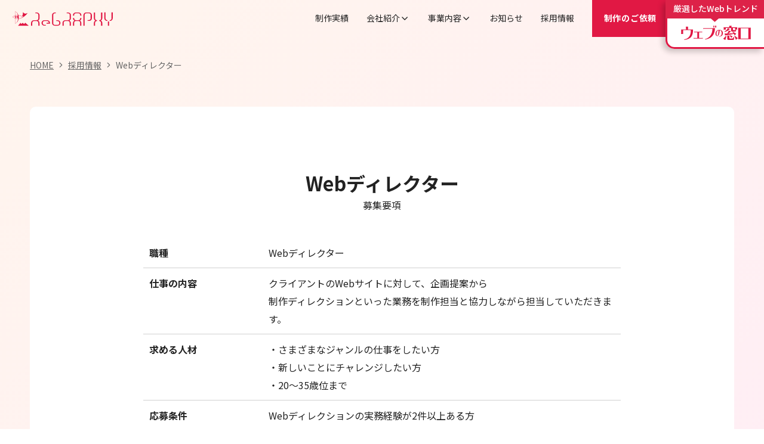

--- FILE ---
content_type: text/html; charset=UTF-8
request_url: https://www.regraphy.com/recruit/web-director.html
body_size: 6349
content:
<!DOCTYPE html>
<!--[if lt IE 7]><html class="no-js lt-ie9 lt-ie8 lt-ie7" lang="ja"> <![endif]-->
<!--[if IE 7]><html class="no-js lt-ie9 lt-ie8" lang="ja"> <![endif]-->
<!--[if IE 8]><html class="no-js lt-ie9" lang="ja"> <![endif]-->
<!--[if gt IE 8]><!--> <html class="no-js" lang="ja"> <!--<![endif]-->
<head>
<meta charset="UTF-8">
<link rel="canonical" href="https://www.regraphy.com/recruit/web-director.html">
<meta property="og:url" content="https://www.regraphy.com/recruit/web-director.html">
<title>札幌 Webディレクター 求人</title>
<meta name="description" content="">
<meta name="keywords" content="">
<meta http-equiv="X-UA-Compatible" content="IE=edge">
<meta name="viewport" content="width=device-width, initial-scale=1.0, viewport-fit=cover">
<meta name="format-detection" content="telephone=no">
<meta property="og:url" content="https://www.regraphy.com/recruit/web-director.html">
<meta property="og:site_name" content="札幌のホームページ作成 リーグラフィ【Regraphy】">
<meta property="og:title" content="札幌 Webディレクター 求人 | 採用情報 | 札幌のホームページ制作・デザイン・システム構築 リーグラフィ【Regraphy】">
<meta property="og:type" content="article">
<meta property="og:description" content="">
<meta property="twitter:title" content="札幌 Webディレクター 求人 | 採用情報 | 札幌のホームページ制作・デザイン・システム構築 リーグラフィ【Regraphy】">
<meta name="twitter:card" content="summary_large_image">
<meta name="twitter:domain" content="www.regraphy.com">
<meta name="twitter:image" content="https://www.regraphy.com/media/001/202301/ogp.jpg">
<script type="application/ld+json">
{

	"@context" : "https://schema.org/",
	"@type" : "JobPosting",
	"title" : "Webディレクター【札幌東札幌】",
	"identifier": {
		"@type": "PropertyValue",
		"name": ""
	},
	"employmentType" : "FULL_TIME",
	"hiringOrganization" : {
		"@type" : "Organization",
		"name" : "",
		"sameAs" : "https://www.regraphy.com/",
		"logo" : "https://www.regraphy.com/archives/"
	},



    
	"jobLocation": {
		"@type": "Place",
		"address": {
			"@type": "PostalAddress",
			"addressCountry": "JP",
			"addressRegion": "北海道",
			"addressLocality": "札幌市中央区",
			"streetAddress": "北8条西13丁目28-21 エア・ウォーターの森 2F",
			"postalCode": "0600008"
		}
	},
	"datePosted" : "2023-01-06",
	"validThrough": "2022-03-31",
	"baseSalary": {
		"@type": "MonetaryAmount",
		"currency": "JPY",
		"value": {
			"@type": "QuantitativeValue",
			"minValue": 2400000,
			"maxValue": 7000000,
			"unitText": "YEAR"
		}
	},
	"jobBenefits" : "・各種社会保険（雇用・健康・厚生年金）・決算賞与（業績に応じて）・私服勤務・交通費規定支給・健康診断・東京などへ社員研修・社員旅行・快適な作業環境の整備",
	"description" : "<h2>―――――――<br>求める人材<br>―――――――</h2><p>・さまざまなジャンルの仕事をしたい方・新しいことにチャレンジしたい方・20～35歳位まで</p><br><br><h2>―――――――<br>応募条件<br>―――――――</h2><p>Webディレクションの実務経験が2件以上ある方</p><br><br><h2>―――――――<br>学歴<br>―――――――</h2><p>専門学校以上</p><br><br><h2>―――――――<br>勤務時間<br>―――――――</h2><p>9:00～18:00※12:00～13:00は休憩※業務内容により、例外の勤務時間帯有</p><br><br><h2>―――――――<br>勤務地<br>―――――――</h2><p>〒060-0008北海道札幌市中央区北8条西13丁目28-21 エア・ウォーターの森 2FJR函館本線・学園都市線「桑園駅」より徒歩8分程度です。</p><br><br><h2>―――――――<br>休日・休暇<br>―――――――</h2><p>完全週休2日制（土日）祝日、年末年始休暇、GW休暇、夏季休暇</p><br><br><h2>―――――――<br>予定年収<br>―――――――</h2><p>年収：240〜700万円※経験・能力考慮して優遇致します。</p><br><br><h2>―――――――<br>残業代／残業時間<br>―――――――</h2><p>全額支給</p><br><br><h2>―――――――<br>雇用形態<br>―――――――</h2><p>正社員※試用期間6ヶ月があります</p><br><br><h2>―――――――<br>福利厚生<br>―――――――</h2><p>・各種社会保険（雇用・健康・厚生年金）・決算賞与（業績に応じて）・私服勤務・交通費規定支給・健康診断・東京などへ社員研修・社員旅行・快適な作業環境の整備</p><br><br><h2>―――――――<br>選考フロー<br>―――――――</h2><p>面接1～2回（面接官:現場責任者、役員）</p><br><br><h2>―――――――<br>応募方法<br>―――――――</h2><p>こちらの専用フォームからご応募ください。&lt;a href=&quot;https://www.regraphy.com/recruit/contact.html&quot;&gt;https://www.regraphy.com/recruit/contact.html&lt;/a&gt;</p><br><br><h2>―――――――<br>会社概要<br>―――――――</h2><p>リーグラフィは、2005年から札幌・東京を中心にホームページ作成・デザイン・システム構築を行う専門会社です。私たちは、クライアントと綿密なコミュニケーションを図り、顧客の把握と解決すべき課題を明らかにしたうえでプロジェクトにコミットメントします。私たちは少数の人員で、最大限のメリットを生み出すチームです。メンバー全員がウェブ制作における全フェーズに関わり、広い視点からエッヂの聞いたコンテンツ提案、運用時のアドバイスやサポートまで統括します。クライアントの立場である“企業視点”に立ちつつも、その顧客である“ユーザー目線”からも俯瞰する。そんなフレキシブルなアプローチで、最大の効果を生み出す戦略を導き出し、クライアントに利益をもたらすホームページを構築します。</p>"
    

}
</script>
<link rel="alternate" type="application/rss+xml" title="RSS 2.0" href="https://www.regraphy.com/recruit/rss2.xml">
<link rel="stylesheet" href="/themes/system/css/acms-admin.min.css?date=20251215083612">
<link rel="stylesheet" href="/themes/regraphy2023/assets/css/style.min.css?v=18">
<script type="application/ld+json">
{
	"@context": "http://schema.org",
	"@type": "BreadcrumbList",
	"itemListElement":
	[
	{
		"@type": "ListItem",
		"position": 1,
		"item":
		{
		"@id": "https://www.regraphy.com/recruit/",
		"name": "採用情報"
		}
	},
	{
		"@type": "ListItem",
		"position": 2,
		"item":
		{
		"@id": "https://www.regraphy.com/recruit/web-director.html",
		"name": "Webディレクター"
		}
	}
	]
}
</script>
<script src="/js/library/jquery/jquery-3.7.1.min.js" charset="UTF-8"></script>
<script src="/acms.js?uaGroup=PC&amp;domains=www.regraphy.com&amp;offset=&amp;jsDir=js%2F&amp;themesDir=%2Fthemes%2F&amp;ARCHIVES_DIR=%2Farchives%2F&amp;MEDIA_ARCHIVES_DIR=%2Fmedia%2F&amp;MEDIA_STORAGE_DIR=storage%2F&amp;bid=16&amp;eid=636&amp;bcd=recruit&amp;rid=&amp;mid=&amp;setid=&amp;googleApiKey=&amp;jQuery=3.7.1&amp;jQueryMigrate=migrate-3.5.2&amp;mediaClientResize=on&amp;delStorage=&amp;fulltimeSSL=1&amp;v=47d00337b63e5813209cc10b972ffa34&amp;auth=&amp;umfs=100M&amp;pms=20M&amp;mfu=20&amp;lgImg=width%3A1400&amp;jpegQuality=85&amp;mediaLibrary=on&amp;edition=professional&amp;urlPreviewExpire=48&amp;timemachinePreviewDefaultDevice=PC&amp;timemachinePreviewHasHistoryDevice=&amp;fileiconDir=%2Fthemes%2Fsystem%2Fimages%2Ffileicon%2F&amp;entryEditPageType=admin&amp;unitAlignVersion=v1&amp;multiDomain=0&amp;admin=&amp;ecd=web-director.html&amp;keyword=&amp;scriptRoot=%2F&amp;segments%5Bbid%5D=bid&amp;segments%5Baid%5D=aid&amp;segments%5Buid%5D=uid&amp;segments%5Bcid%5D=cid&amp;segments%5Beid%5D=eid&amp;segments%5Butid%5D=utid&amp;segments%5Bcmid%5D=cmid&amp;segments%5Bkeyword%5D=keyword&amp;segments%5Btag%5D=tag&amp;segments%5Bfield%5D=field&amp;segments%5Border%5D=order&amp;segments%5Balt%5D=alt&amp;segments%5Btpl%5D=tpl&amp;segments%5Bpage%5D=page&amp;segments%5Bproxy%5D=proxy&amp;segments%5Bspan%5D=-&amp;segments%5Badmin%5D=admin&amp;segments%5Bmedia_file%5D=media-download&amp;segments%5Blogin%5D=login&amp;segments%5Badmin_reset_password%5D=admin-reset-password&amp;segments%5Badmin_reset_password_auth%5D=admin-reset-password-auth&amp;segments%5Badmin_tfa_recovery%5D=admin-tfa-recovery&amp;segments%5Bsignin%5D=signin&amp;segments%5Bsignup%5D=signup&amp;segments%5Breset_password%5D=reset-password&amp;segments%5Breset_password_auth%5D=reset-password-auth&amp;segments%5Btfa_recovery%5D=tfa-recovery&amp;segments%5Bprofile_update%5D=mypage%2Fupdate-profile&amp;segments%5Bpassword_update%5D=mypage%2Fupdate-password&amp;segments%5Bemail_update%5D=mypage%2Fupdate-email&amp;segments%5Btfa_update%5D=mypage%2Fupdate-tfa&amp;segments%5Bwithdrawal%5D=mypage%2Fwithdrawal&amp;segments%5Blimit%5D=limit&amp;segments%5Bdomain%5D=domain&amp;segments%5Bapi%5D=api&amp;limitOptions%5B0%5D=5&amp;limitOptions%5B1%5D=10&amp;limitOptions%5B2%5D=20&amp;limitOptions%5B3%5D=50&amp;limitOptions%5B4%5D=75&amp;limitOptions%5B5%5D=100&amp;limitOptions%5B6%5D=200&amp;limitOptions%5B7%5D=300&amp;defaultLimit=20&amp;editInplace=off&amp;isDebugMode=0" charset="UTF-8" id="acms-js"></script>
<script src="/themes/regraphy2023/assets/js/script.min.js?v=3" defer></script>
<script async src="https://www.googletagmanager.com/gtag/js?id=G-ZP7WC27R88"></script>
<script>
  window.dataLayer = window.dataLayer || [];
  function gtag(){dataLayer.push(arguments);}
  gtag('js', new Date());

  gtag('config', 'G-ZP7WC27R88');
  gtag('config', 'UA-1626851-2');
</script>
<meta name="csrf-token" content="369b90d6837de02258f7c18167b4dc03c740c48f0bf8b87937dc7e77cb57c995"><script type="text/javascript" src="/js/dest/vendor.js?date=20251215083610" charset="UTF-8" async defer></script>
<script type="text/javascript" src="/js/dest/index.js?date=20251215083610" charset="UTF-8" async defer></script>
<meta name="generator" content="a-blog cms production" />
</head>
<body class="
web-director
">
<div class="action-panel">
</div>
<div id="l-wrap">
<header class="l-header">
<p class="l-header__logo"><a class="l-header__logo-link" href="https://www.regraphy.com/"><img class="l-header__logo-img" src="/themes/regraphy2023/assets/img/common/corp_logo_pink.svg" alt="regraphy"><img class="l-header__logo-img l-header__logo-img--black" src="/themes/regraphy2023/assets/img/common/corp_logo_black.svg" alt="regraphy"></a></p>
<button class="l-header__trg" type="button"><span class="l-header__trg-border"></span><span class="l-header__trg-border"></span><span class="l-header__trg-border"></span></button>
<nav class="l-header__nav">
<ul class="l-header__nav-menu">
<li class="l-header__nav-item"><a class="l-header__nav-link" href="https://www.regraphy.com/works/">制作実績</a></li>
<li class="l-header__nav-item l-header__nav-item--dropdown"><a class="l-header__nav-link l-header__nav-link--dropdown" href="https://www.regraphy.com/company/">会社紹介<i class="icon-chevron-down l-header__nav-icon"></i></a>
<ul class="l-header__children">
<li class="l-header__children-item"><a class="l-header__children-link" href="https://www.regraphy.com/company/about.html">会社概要</a></li>
<li class="l-header__children-item"><a class="l-header__children-link" href="https://www.regraphy.com/staff/">スタッフ紹介</a></li>
<li class="l-header__children-item"><a class="l-header__children-link" href="https://www.regraphy.com/history/">ヒストリー</a></li>
</ul>
</li>
<li class="l-header__nav-item l-header__nav-item--dropdown">
<p class="l-header__nav-link l-header__nav-link--dropdown">事業内容<i class="icon-chevron-down l-header__nav-icon"></i></p>
<ul class="l-header__children">
<li class="l-header__children-item"><a class="l-header__children-link" href="https://www.regraphy.com/service/website/">ウェブ制作</a></li>
<li class="l-header__children-item"><a class="l-header__children-link" href="https://www.regraphy.com/service/tool/">開発ツール</a></li>
</ul>
</li>
<li class="l-header__nav-item"><a class="l-header__nav-link" href="https://www.regraphy.com/news/">お知らせ</a></li>
<li class="l-header__nav-item"><a class="l-header__nav-link" href="https://www.regraphy.com/recruit/">採用情報</a></li>
<li class="l-header__nav-item l-header__nav-item--contact"><a class="l-header__nav-link l-header__nav-link--contact" href="https://www.regraphy.com/contact/">制作のご依頼</a></li>
<li class="l-header__nav-item l-header__nav-item--webmado">
<a class="l-header__nav-link l-header__nav-link--webmado" href="https://www.regraphy.com/web-mado/">
<p class="lead" id="webmado-text">プロが教える最新情報</p>
<figure class="figure"><img class="logo-img" src="/themes/regraphy2023/assets/img/common/webmado_logo_pink.svg" width="115" height="23" alt="ウェブの窓口"></figure>
</a>
</li>
</ul>
</nav>
</header>
<nav class="c-breadcrumbs">
<ol class="c-breadcrumbs__list">
<li class="u-uppercase c-breadcrumbs__item"><a class="c-breadcrumbs__link" href="../">home</a></li>
<li class="u-uppercase c-breadcrumbs__item"><a class="c-breadcrumbs__link" href="../recruit/">採用情報</a></li>
<li class="c-breadcrumbs__item">Webディレクター</li>
</ol>
</nav>
<main class="l-main">
<div class="c-inner">
<article class="c-radius-section c-entry__section">
<div class="c-inner c-inner--small">
<header class="c-entry__header">
<h1 class="c-title c-entry__title">
Webディレクター
</h1>
<p>募集要項</p>
</header>
<div class="c-entry__body u-mt-m">
<table class="c-table">
<tr>
<th>職種</th>
<td>Webディレクター</td>
</tr>
<tr>
<th>仕事の内容</th>
<td class="sp-br-none">クライアントのWebサイトに対して、企画提案から<br />
制作ディレクションといった業務を制作担当と協力しながら担当していただきます。</td>
</tr>
<tr>
<th>求める人材</th>
<td>・さまざまなジャンルの仕事をしたい方<br />
・新しいことにチャレンジしたい方<br />
・20～35歳位まで</td>
</tr>
<tr>
<th>応募条件</th>
<td>Webディレクションの実務経験が2件以上ある方</td>
</tr>
<tr>
<th>学歴</th>
<td>専門学校以上</td>
</tr>
<tr>
<th>勤務時間</th>
<td>9:00～18:00<br />
※12:00～13:00は休憩<br />
※業務内容により、例外の勤務時間帯有</td>
</tr>
<tr>
<th>勤務地</th>
<td>〒060-0008<br />
北海道札幌市中央区北8条西13丁目28-21 エア・ウォーターの森 2F<br />
JR函館本線・学園都市線「桑園駅」より徒歩8分程度です。</td>
</tr>
<tr>
<th>休日・休暇</th>
<td>完全週休2日制（土日）<br />
祝日、年末年始休暇、GW休暇、夏季休暇</td>
</tr>
<tr>
<th>予定年収</th>
<td>年収：240〜700万円<br />
※経験・能力考慮して優遇致します。</td>
</tr>
<tr>
<th>残業代／残業時間</th>
<td>全額支給</td>
</tr>
<tr>
<th>雇用形態</th>
<td>正社員<br />
※試用期間6ヶ月があります</td>
</tr>
<tr>
<th>福利厚生</th>
<td>・各種社会保険（雇用・健康・厚生年金）<br />
・決算賞与（業績に応じて）<br />
・私服勤務<br />
・交通費規定支給<br />
・健康診断<br />
・東京などへ社員研修<br />
・社員旅行<br />
・快適な作業環境の整備</td>
</tr>
<tr>
<th>選考フロー</th>
<td>面接1～2回（面接官:現場責任者、役員）</td>
</tr>
<tr>
<th>応募方法</th>
<td>こちらの専用フォームからご応募ください。<br />
<a href="https://www.regraphy.com/recruit/contact.html">https://www.regraphy.com/recruit/contact.html</a></td>
</tr>
<tr>
<th>会社概要</th>
<td>リーグラフィは、2005年から札幌・東京を中心にホームページ作成・デザイン・システム構築を行う専門会社です。<br />
私たちは、クライアントと綿密なコミュニケーションを図り、顧客の把握と解決すべき課題を明らかにしたうえでプロジェクトにコミットメントします。私たちは少数の人員で、最大限のメリットを生み出すチームです。メンバー全員がウェブ制作における全フェーズに関わり、広い視点からエッヂの聞いたコンテンツ提案、運用時のアドバイスやサポートまで統括します。クライアントの立場である“企業視点”に立ちつつも、その顧客である“ユーザー目線”からも俯瞰する。そんなフレキシブルなアプローチで、最大の効果を生み出す戦略を導き出し、クライアントに利益をもたらすホームページを構築します。</td>
</tr>
</table>
<p class="p-recruit-btn u-mt-m u-text-center">
<a href="contact.html" class="c-btn c-btn--large">応募はこちら</a>
</p>
</div>
</div>
</article>
</div>
</main>
<section class="c-cv">
<h2 class="c-title c-cv__title">あなたのDX戦略を完全サポート。<br>Webサイト制作に関する<br class="u-visible-sp">お悩みをお聞かせください</h2>
<p class="c-cv__lead">24時間受付！<br class="u-visible-sp">通常1〜2営業日でお返事します</p>
<div class="c-inner c-inner--middle">
<ul class="c-cv__list">
<li class="c-cv__item tel">
<p class="desc">お電話でのお問い合わせ</p>
<div class="wrap"><a class="num u-en" href="tel:05050502480">TEL 050-5050-2480</a>
<p class="lead">自動音声です。ご要件をお話しください</p>
</div>
</li>
<li class="c-cv__item order1"><a class="c-cv__link c-btn c-btn--soudan" href="https://www.regraphy.com/contact/"><img class="c-cv__icon--face" src="/themes/regraphy2023/assets/img/common/icon_face.svg" width="46" height="40" alt=""><span class="c-cv__main"> まずは相談する</span><i class="icon-chevron-right c-cv__icon"></i></a></li>
</ul>
</div>
</section>
<footer class="l-footer">
<div class="c-inner">
<p class="l-footer__logo"><a class="l-footer__logo-link" href="https://www.regraphy.com/"><img class="l-footer__logo-img" src="/themes/regraphy2023/assets/img/common/corp_logo_pink.svg" alt="regraphy"></a></p>
<div class="l-footer-access">
<p class="l-footer-access__address">〒060-0008 <br class="u-visible-sp">北海道札幌市中央区北8条西13丁目28-21 <br class="u-visible-sp">エア・ウォーターの森 2F</p>
<p class="l-footer-access__nav"><a class="c-btn c-btn--border l-footer-access__link" href="https://www.regraphy.com/company/about.html#p-company-about-access"><i class="icon-map-pin c-btn__icon"></i>アクセス</a></p>
</div>
<p class="l-footer-tel">TEL：050-5050-2480<br class="u-visible-sp">（自動音声／受付時間：9:00〜18:00）</p>
<ul class="l-footer-sns">
<li class="l-footer-sns__item"><a class="l-footer-sns__link" href="https://www.facebook.com/regraphy" target="_blank"><img class="l-footer-sns__icon" src="/themes/regraphy2023/assets/img/common/fb_icon_color.svg" alt="facebook"></a></li>
<li class="l-footer-sns__item"><a class="l-footer-sns__link" href="https://www.instagram.com/regraphy_2005/" target="_blank"><img class="l-footer-sns__icon" src="/themes/regraphy2023/assets/img/common/ig_icon_color.webp" alt="instagram"></a></li>
</ul>
<nav class="l-footer-nav">
<div class="l-footer-nav__col">
<ul class="l-footer-nav__menu">
<li class="l-footer-nav__item"><a class="l-footer-nav__link" href="https://www.regraphy.com/works/">制作実績</a></li>
<li class="l-footer-nav__item"><a class="l-footer-nav__link" href="https://www.regraphy.com/company/">会社紹介</a>
<ul class="l-footer-children">
<li class="l-footer-children__item"><a class="l-footer-children__link" href="https://www.regraphy.com/company/about.html">会社概要</a></li>
<li class="l-footer-children__item"><a class="l-footer-children__link" href="https://www.regraphy.com/staff/">スタッフ紹介</a></li>
<li class="l-footer-children__item"><a class="l-footer-children__link" href="https://www.regraphy.com/history/">ヒストリー</a></li>
</ul>
</li>
</ul>
<ul class="l-footer-nav__menu">
<li class="l-footer-nav__item"><a class="l-footer-nav__link" href="https://www.regraphy.com/service/website/">事業紹介</a>
<ul class="l-footer-children">
<li class="l-footer-children__item"><a class="l-footer-children__link" href="https://www.regraphy.com/service/website/">ウェブ制作</a></li>
<li class="l-footer-children__item"><a class="l-footer-children__link" href="https://www.regraphy.com/service/tool/">開発ツール</a></li>
</ul>
</li>
</ul>
</div>
<div class="l-footer-nav__col">
<ul class="l-footer-nav__menu">
<li class="l-footer-nav__item"><a class="l-footer-nav__link" href="https://www.regraphy.com/news/">お知らせ</a></li>
<li class="l-footer-nav__item"><a class="l-footer-nav__link" href="https://www.regraphy.com/recruit/">採用情報</a></li>
<li class="l-footer-nav__item"><a class="l-footer-nav__link" href="https://www.regraphy.com/contact/">制作のご依頼</a></li>
</ul>
<ul class="l-footer-nav__menu">
<li class="l-footer-nav__item"><a class="l-footer-nav__link" href="https://www.regraphy.com/privacy/">プライバシー<br class="u-visible-sp">ポリシー</a></li>
<li class="l-footer-nav__item"><a class="l-footer-nav__link" href="https://www.regraphy.com/sitemap/">サイトマップ</a></li>
</ul>
</div>
</nav>
<ul class="l-footer-external">
<li class="l-footer-external__item"><a class="l-footer-external__link c-btn c-btn--border" href="https://www.regraphy.com/web-mado/" target="_blank"><span class="l-footer-external__logo"><img class="l-footer-external__logo-img" src="/themes/regraphy2023/assets/img/common/webmado_logo_pink.svg" alt="ウェブの窓口"></span><span class="l-footer-external__text">失敗しないウェブ発注に<br>役立つメディア　<i class="icon-external-link l-footer-external__icon"></i></span></a></li>
</ul><small class="l-footer__copyright">&copy; 2023 REgraphy</small>
</div>
</footer>
</div>
<script type="text/javascript">var $zoho=$zoho || {};$zoho.salesiq = $zoho.salesiq || {widgetcode: "siqdb5e4633def57980fe5f80e1ac93685d84f6637d66b997e884ae3a6092285b90", values:{},ready:function(){}};var d=document;s=d.createElement("script");s.type="text/javascript";s.id="zsiqscript";s.defer=true;s.src="https://salesiq.zohopublic.com/widget";t=d.getElementsByTagName("script")[0];t.parentNode.insertBefore(s,t);"<div id='zsiqwidget'></div>"</script> </body>
</html>


--- FILE ---
content_type: text/css
request_url: https://www.regraphy.com/themes/system/css/acms-admin.min.css?date=20251215083612
body_size: 598173
content:
@charset "utf-8";
/*!
 * acms.css Ver. 2.1.4
 * Copyright appleple
 * license: MIT
 *
 * カスタマイズする場合は、オリジナルのテーマにコピーしてご利用ください。
 *
 */

:root{--unit-gap-x: 1.25rem;--unit-margin-top: 1rem;--unit-margin-bottom: 0}.acms-admin-grid,.acms-admin-grid-r{margin-right:-0.625rem;margin-left:-0.625rem}.acms-admin-grid::after,.acms-admin-grid-r::after{display:block;clear:both;content:""}.acms-admin-grid-negative{margin-right:-0.625rem;margin-left:-0.625rem}[class*=acms-admin-col-]{min-height:1px;padding-right:.625rem;padding-left:.625rem}[class*=acms-admin-col-],[class*=acms-admin-col-]::before,[class*=acms-admin-col-]::after{box-sizing:border-box}.acms-admin-col-1{float:left;width:8.3333333333%}.acms-admin-col-2{float:left;width:16.6666666667%}.acms-admin-col-3{float:left;width:25%}.acms-admin-col-4{float:left;width:33.3333333333%}.acms-admin-col-5{float:left;width:41.6666666667%}.acms-admin-col-6{float:left;width:50%}.acms-admin-col-7{float:left;width:58.3333333333%}.acms-admin-col-8{float:left;width:66.6666666667%}.acms-admin-col-9{float:left;width:75%}.acms-admin-col-10{float:left;width:83.3333333333%}.acms-admin-col-11{float:left;width:91.6666666667%}.acms-admin-col-12{float:none;width:100%}[class*=acms-admin-push],[class*=acms-admin-pull]{position:relative}.acms-admin-push-1{left:8.3333333333%}.acms-admin-push-2{left:16.6666666667%}.acms-admin-push-3{left:25%}.acms-admin-push-4{left:33.3333333333%}.acms-admin-push-5{left:41.6666666667%}.acms-admin-push-6{left:50%}.acms-admin-push-7{left:58.3333333333%}.acms-admin-push-8{left:66.6666666667%}.acms-admin-push-9{left:75%}.acms-admin-push-10{left:83.3333333333%}.acms-admin-push-11{left:91.6666666667%}.acms-admin-pull-1{right:8.3333333333%}.acms-admin-pull-2{right:16.6666666667%}.acms-admin-pull-3{right:25%}.acms-admin-pull-4{right:33.3333333333%}.acms-admin-pull-5{right:41.6666666667%}.acms-admin-pull-6{right:50%}.acms-admin-pull-7{right:58.3333333333%}.acms-admin-pull-8{right:66.6666666667%}.acms-admin-pull-9{right:75%}.acms-admin-pull-10{right:83.3333333333%}.acms-admin-pull-11{right:91.6666666667%}@media(min-width: 480px){.acms-admin-col-sm-1{float:left;width:8.3333333333%}.acms-admin-col-sm-2{float:left;width:16.6666666667%}.acms-admin-col-sm-3{float:left;width:25%}.acms-admin-col-sm-4{float:left;width:33.3333333333%}.acms-admin-col-sm-5{float:left;width:41.6666666667%}.acms-admin-col-sm-6{float:left;width:50%}.acms-admin-col-sm-7{float:left;width:58.3333333333%}.acms-admin-col-sm-8{float:left;width:66.6666666667%}.acms-admin-col-sm-9{float:left;width:75%}.acms-admin-col-sm-10{float:left;width:83.3333333333%}.acms-admin-col-sm-11{float:left;width:91.6666666667%}.acms-admin-col-sm-12{float:none;width:100%}[class*=acms-admin-push-sm]{position:relative;right:auto}.acms-admin-push-sm-auto{left:auto}.acms-admin-push-sm-1{left:8.3333333333%}.acms-admin-push-sm-2{left:16.6666666667%}.acms-admin-push-sm-3{left:25%}.acms-admin-push-sm-4{left:33.3333333333%}.acms-admin-push-sm-5{left:41.6666666667%}.acms-admin-push-sm-6{left:50%}.acms-admin-push-sm-7{left:58.3333333333%}.acms-admin-push-sm-8{left:66.6666666667%}.acms-admin-push-sm-9{left:75%}.acms-admin-push-sm-10{left:83.3333333333%}.acms-admin-push-sm-11{left:91.6666666667%}[class*=acms-admin-pull-sm]{position:relative;left:auto}.acms-admin-pull-sm-auto{right:auto}.acms-admin-pull-sm-1{right:8.3333333333%}.acms-admin-pull-sm-2{right:16.6666666667%}.acms-admin-pull-sm-3{right:25%}.acms-admin-pull-sm-4{right:33.3333333333%}.acms-admin-pull-sm-5{right:41.6666666667%}.acms-admin-pull-sm-6{right:50%}.acms-admin-pull-sm-7{right:58.3333333333%}.acms-admin-pull-sm-8{right:66.6666666667%}.acms-admin-pull-sm-9{right:75%}.acms-admin-pull-sm-10{right:83.3333333333%}.acms-admin-pull-sm-11{right:91.6666666667%}}@media(min-width: 768px){.acms-admin-col-md-1{float:left;width:8.3333333333%}.acms-admin-col-md-2{float:left;width:16.6666666667%}.acms-admin-col-md-3{float:left;width:25%}.acms-admin-col-md-4{float:left;width:33.3333333333%}.acms-admin-col-md-5{float:left;width:41.6666666667%}.acms-admin-col-md-6{float:left;width:50%}.acms-admin-col-md-7{float:left;width:58.3333333333%}.acms-admin-col-md-8{float:left;width:66.6666666667%}.acms-admin-col-md-9{float:left;width:75%}.acms-admin-col-md-10{float:left;width:83.3333333333%}.acms-admin-col-md-11{float:left;width:91.6666666667%}.acms-admin-col-md-12{float:none;width:100%}[class*=acms-admin-push-md]{position:relative;right:auto}.acms-admin-push-md-auto{left:auto}.acms-admin-push-md-1{left:8.3333333333%}.acms-admin-push-md-2{left:16.6666666667%}.acms-admin-push-md-3{left:25%}.acms-admin-push-md-4{left:33.3333333333%}.acms-admin-push-md-5{left:41.6666666667%}.acms-admin-push-md-6{left:50%}.acms-admin-push-md-7{left:58.3333333333%}.acms-admin-push-md-8{left:66.6666666667%}.acms-admin-push-md-9{left:75%}.acms-admin-push-md-10{left:83.3333333333%}.acms-admin-push-md-11{left:91.6666666667%}[class*=acms-admin-pull-md]{position:relative;left:auto}.acms-admin-pull-md-auto{right:auto}.acms-admin-pull-md-1{right:8.3333333333%}.acms-admin-pull-md-2{right:16.6666666667%}.acms-admin-pull-md-3{right:25%}.acms-admin-pull-md-4{right:33.3333333333%}.acms-admin-pull-md-5{right:41.6666666667%}.acms-admin-pull-md-6{right:50%}.acms-admin-pull-md-7{right:58.3333333333%}.acms-admin-pull-md-8{right:66.6666666667%}.acms-admin-pull-md-9{right:75%}.acms-admin-pull-md-10{right:83.3333333333%}.acms-admin-pull-md-11{right:91.6666666667%}}@media(min-width: 1024px){.acms-admin-col-lg-1{float:left;width:8.3333333333%}.acms-admin-col-lg-2{float:left;width:16.6666666667%}.acms-admin-col-lg-3{float:left;width:25%}.acms-admin-col-lg-4{float:left;width:33.3333333333%}.acms-admin-col-lg-5{float:left;width:41.6666666667%}.acms-admin-col-lg-6{float:left;width:50%}.acms-admin-col-lg-7{float:left;width:58.3333333333%}.acms-admin-col-lg-8{float:left;width:66.6666666667%}.acms-admin-col-lg-9{float:left;width:75%}.acms-admin-col-lg-10{float:left;width:83.3333333333%}.acms-admin-col-lg-11{float:left;width:91.6666666667%}.acms-admin-col-lg-12{float:none;width:100%}[class*=acms-admin-push-lg]{position:relative;right:auto}.acms-admin-push-lg-auto{left:auto}.acms-admin-push-lg-1{left:8.3333333333%}.acms-admin-push-lg-2{left:16.6666666667%}.acms-admin-push-lg-3{left:25%}.acms-admin-push-lg-4{left:33.3333333333%}.acms-admin-push-lg-5{left:41.6666666667%}.acms-admin-push-lg-6{left:50%}.acms-admin-push-lg-7{left:58.3333333333%}.acms-admin-push-lg-8{left:66.6666666667%}.acms-admin-push-lg-9{left:75%}.acms-admin-push-lg-10{left:83.3333333333%}.acms-admin-push-lg-11{left:91.6666666667%}[class*=acms-admin-pull-lg]{position:relative;left:auto}.acms-admin-pull-lg-auto{right:auto}.acms-admin-pull-lg-1{right:8.3333333333%}.acms-admin-pull-lg-2{right:16.6666666667%}.acms-admin-pull-lg-3{right:25%}.acms-admin-pull-lg-4{right:33.3333333333%}.acms-admin-pull-lg-5{right:41.6666666667%}.acms-admin-pull-lg-6{right:50%}.acms-admin-pull-lg-7{right:58.3333333333%}.acms-admin-pull-lg-8{right:66.6666666667%}.acms-admin-pull-lg-9{right:75%}.acms-admin-pull-lg-10{right:83.3333333333%}.acms-admin-pull-lg-11{right:91.6666666667%}}@media(min-width: 1440px){.acms-admin-col-xl-1{float:left;width:8.3333333333%}.acms-admin-col-xl-2{float:left;width:16.6666666667%}.acms-admin-col-xl-3{float:left;width:25%}.acms-admin-col-xl-4{float:left;width:33.3333333333%}.acms-admin-col-xl-5{float:left;width:41.6666666667%}.acms-admin-col-xl-6{float:left;width:50%}.acms-admin-col-xl-7{float:left;width:58.3333333333%}.acms-admin-col-xl-8{float:left;width:66.6666666667%}.acms-admin-col-xl-9{float:left;width:75%}.acms-admin-col-xl-10{float:left;width:83.3333333333%}.acms-admin-col-xl-11{float:left;width:91.6666666667%}.acms-admin-col-xl-12{float:none;width:100%}[class*=acms-admin-push-xl]{position:relative;right:auto}.acms-admin-push-xl-auto{left:auto}.acms-admin-push-xl-1{left:8.3333333333%}.acms-admin-push-xl-2{left:16.6666666667%}.acms-admin-push-xl-3{left:25%}.acms-admin-push-xl-4{left:33.3333333333%}.acms-admin-push-xl-5{left:41.6666666667%}.acms-admin-push-xl-6{left:50%}.acms-admin-push-xl-7{left:58.3333333333%}.acms-admin-push-xl-8{left:66.6666666667%}.acms-admin-push-xl-9{left:75%}.acms-admin-push-xl-10{left:83.3333333333%}.acms-admin-push-xl-11{left:91.6666666667%}[class*=acms-admin-pull-xl]{position:relative;left:auto}.acms-admin-pull-xl-auto{right:auto}.acms-admin-pull-xl-1{right:8.3333333333%}.acms-admin-pull-xl-2{right:16.6666666667%}.acms-admin-pull-xl-3{right:25%}.acms-admin-pull-xl-4{right:33.3333333333%}.acms-admin-pull-xl-5{right:41.6666666667%}.acms-admin-pull-xl-6{right:50%}.acms-admin-pull-xl-7{right:58.3333333333%}.acms-admin-pull-xl-8{right:66.6666666667%}.acms-admin-pull-xl-9{right:75%}.acms-admin-pull-xl-10{right:83.3333333333%}.acms-admin-pull-xl-11{right:91.6666666667%}}.acms-admin-round{border-radius:10%}.acms-admin-circle{border-radius:50%}.acms-admin-icon-bg{padding:8px;color:#fff;background-color:#999}.acms-admin-icon-bg{font-size:18px}@media print{.acms-admin-icon-bg{font-size:18px}}.acms-admin-icon-bg-info{background-color:#1861d8}.acms-admin-icon-bg-success{background-color:#0f8a1e}.acms-admin-icon-bg-warning{background-color:#b37608}.acms-admin-icon-bg-danger{background-color:#b3142c}.acms-admin-icon-bg>[class*=acms-admin-icon-]{vertical-align:baseline}.acms-admin-padding-none{padding:0 !important}.acms-admin-padding-mini{padding:5px !important}.acms-admin-padding-small{padding:10px !important}.acms-admin-padding-medium{padding:15px !important}.acms-admin-padding-large{padding:20px !important}.acms-admin-padding-top-none{padding-top:0 !important}.acms-admin-padding-top-mini{padding-top:5px !important}.acms-admin-padding-top-small{padding-top:10px !important}.acms-admin-padding-top-medium{padding-top:15px !important}.acms-admin-padding-top-large{padding-top:20px !important}.acms-admin-padding-right-none{padding-right:0 !important}.acms-admin-padding-right-mini{padding-right:5px !important}.acms-admin-padding-right-small{padding-right:10px !important}.acms-admin-padding-right-medium{padding-right:15px !important}.acms-admin-padding-right-large{padding-right:20px !important}.acms-admin-padding-bottom-none{padding-bottom:0 !important}.acms-admin-padding-bottom-mini{padding-bottom:5px !important}.acms-admin-padding-bottom-small{padding-bottom:10px !important}.acms-admin-padding-bottom-medium{padding-bottom:15px !important}.acms-admin-padding-bottom-large{padding-bottom:20px !important}.acms-admin-padding-left-none{padding-left:0 !important}.acms-admin-padding-left-mini{padding-left:5px !important}.acms-admin-padding-left-small{padding-left:10px !important}.acms-admin-padding-left-medium{padding-left:15px !important}.acms-admin-padding-left-large{padding-left:20px !important}.acms-admin-padding-top-bottom-none{padding-top:0 !important;padding-bottom:0 !important}.acms-admin-padding-top-bottom-mini{padding-top:5px !important;padding-bottom:5px !important}.acms-admin-padding-top-bottom-small{padding-top:10px !important;padding-bottom:10px !important}.acms-admin-padding-top-bottom-medium{padding-top:15px !important;padding-bottom:15px !important}.acms-admin-padding-top-bottom-large{padding-top:20px !important;padding-bottom:20px !important}.acms-admin-padding-left-right-none{padding-right:0 !important;padding-left:0 !important}.acms-admin-padding-left-right-mini{padding-right:5px !important;padding-left:5px !important}.acms-admin-padding-left-right-small{padding-right:10px !important;padding-left:10px !important}.acms-admin-padding-left-right-medium{padding-right:15px !important;padding-left:15px !important}.acms-admin-padding-left-right-large{padding-right:20px !important;padding-left:20px !important}.acms-admin-margin-none{margin:0 !important}.acms-admin-margin-mini{margin:5px !important}.acms-admin-margin-small{margin:10px !important}.acms-admin-margin-medium{margin:20px !important}.acms-admin-margin-large{margin:30px !important}.acms-admin-margin-top-none{margin-top:0 !important}.acms-admin-margin-top-mini{margin-top:5px !important}.acms-admin-margin-top-small{margin-top:10px !important}.acms-admin-margin-top-medium{margin-top:20px !important}.acms-admin-margin-top-large{margin-top:30px !important}.acms-admin-margin-right-none{margin-right:0 !important}.acms-admin-margin-right-mini{margin-right:5px !important}.acms-admin-margin-right-small{margin-right:10px !important}.acms-admin-margin-right-medium{margin-right:20px !important}.acms-admin-margin-right-large{margin-right:30px !important}.acms-admin-margin-bottom-none{margin-bottom:0 !important}.acms-admin-margin-bottom-mini{margin-bottom:5px !important}.acms-admin-margin-bottom-small{margin-bottom:10px !important}.acms-admin-margin-bottom-medium{margin-bottom:20px !important}.acms-admin-margin-bottom-large{margin-bottom:30px !important}.acms-admin-margin-left-none{margin-left:0 !important}.acms-admin-margin-left-mini{margin-left:5px !important}.acms-admin-margin-left-small{margin-left:10px !important}.acms-admin-margin-left-medium{margin-left:20px !important}.acms-admin-margin-left-large{margin-left:30px !important}.acms-admin-margin-top-bottom-none{margin-top:0 !important;margin-bottom:0 !important}.acms-admin-margin-top-bottom-mini{margin-top:5px !important;margin-bottom:5px !important}.acms-admin-margin-top-bottom-small{margin-top:10px !important;margin-bottom:10px !important}.acms-admin-margin-top-bottom-medium{margin-top:20px !important;margin-bottom:20px !important}.acms-admin-margin-top-bottom-large{margin-top:30px !important;margin-bottom:30px !important}.acms-admin-margin-left-right-none{margin-right:0 !important;margin-left:0 !important}.acms-admin-margin-left-right-mini{margin-right:5px !important;margin-left:5px !important}.acms-admin-margin-left-right-small{margin-right:10px !important;margin-left:10px !important}.acms-admin-margin-left-right-medium{margin-right:20px !important;margin-left:20px !important}.acms-admin-margin-left-right-large{margin-right:30px !important;margin-left:30px !important}.acms-admin-inline-space{display:inline;margin-right:10px}.acms-admin-inline-space-left{display:inline;margin-left:10px}@media(max-width: 767.98px){.acms-admin-clear-sp{clear:both}.acms-admin-float-none-sp{float:none}.acms-admin-width-sp{width:100% !important}.acms-admin-width-auto-sp{width:auto !important}.acms-admin-margin-sp{margin-bottom:10px !important;margin-left:10px !important}.acms-admin-margin-top-bottom-sp{margin-top:10px !important;margin-bottom:10px !important}.acms-admin-margin-top-bottom-small-sp{margin-top:5px !important;margin-bottom:5px !important}.acms-admin-margin-bottom-sp{margin-bottom:10px !important}.acms-admin-border-top-sp{border-top:1px solid #ddd !important}.acms-admin-border-bottom-sp{border-bottom:1px solid #ddd !important}.acms-admin-table-admin-edit .acms-admin-border-bottom-sp{border-bottom:1px solid #ddd !important}.acms-admin-title-sp{font-size:16px !important}}.acms-admin-width-max{width:100% !important}.acms-admin-height-max{height:100% !important}.acms-admin-width-height-max,.acms-admin-width-height-max html,.acms-admin-width-height-max body{width:100%;height:100%}.acms-admin-block{display:block !important}.acms-admin-inline{display:inline !important}.acms-admin-inline-block{display:inline-block !important}.acms-admin-table-cell{display:table-cell !important}.acms-admin-hide{display:none !important}@media(max-width: 767.98px){.acms-admin-show-sp{display:block !important}.acms-admin-show-inline-sp{display:inline !important}.acms-admin-hide-sp{display:none !important}}@media(min-width: 768px){.acms-admin-show-tablet{display:block !important}.acms-admin-hide-tablet{display:none !important}}@media(min-width: 1024px){.acms-admin-show-pc{display:block !important}.acms-admin-hide-pc{display:none !important}}@media(max-width: 479.98px){.acms-admin-block-xs{display:block !important}.acms-admin-inline-xs{display:inline !important}.acms-admin-inline-block-xs{display:inline-block !important}.acms-admin-table-cell-xs{display:table-cell !important}.acms-admin-hide-xs{display:none !important}}@media(min-width: 480px)and (max-width: 767.98px){.acms-admin-block-sm{display:block !important}.acms-admin-inline-sm{display:inline !important}.acms-admin-inline-block-sm{display:inline-block !important}.acms-admin-table-cell-sm{display:table-cell !important}.acms-admin-hide-sm{display:none !important}}@media(min-width: 768px)and (max-width: 1023.98px){.acms-admin-block-md{display:block !important}.acms-admin-inline-md{display:inline !important}.acms-admin-inline-block-md{display:inline-block !important}.acms-admin-table-cell-md{display:table-cell !important}.acms-admin-hide-md{display:none !important}}@media(min-width: 1024px)and (max-width: 1439.98px){.acms-admin-block-lg{display:block !important}.acms-admin-inline-lg{display:inline !important}.acms-admin-inline-block-lg{display:inline-block !important}.acms-admin-table-cell-lg{display:table-cell !important}.acms-admin-hide-lg{display:none !important}}@media(min-width: 1440px){.acms-admin-block-xl{display:block !important}.acms-admin-inline-xl{display:inline !important}.acms-admin-inline-block-xl{display:inline-block !important}.acms-admin-table-cell-xl{display:table-cell !important}.acms-admin-hide-xl{display:none !important}}@media print{.acms-admin-print-block{display:block !important}.acms-admin-print-inline{display:inline !important}.acms-admin-print-inline-block{display:inline-block !important}.acms-admin-print-hide{display:none !important}}.highlight1{background-color:#ff6}.highlight2{background-color:#a0ffff}.highlight3{background-color:#9f9}.highlight4{background-color:#f99}.highlight5{background-color:#f6f}.highlight6{background-color:#800}.acms-admin-container{--acms-admin-container-width: 980px;--acms-admin-container-gutter-x: 1.25rem;width:100%;max-width:var(--acms-admin-container-width);padding-right:calc(var(--acms-admin-container-gutter-x)/2);padding-left:calc(var(--acms-admin-container-gutter-x)/2);margin-right:auto;margin-left:auto}.acms-admin-container{box-sizing:border-box}:root{--acms-admin-breakpoint-xs: 0;--acms-admin-breakpoint-sm: 480px;--acms-admin-breakpoint-md: 768px;--acms-admin-breakpoint-lg: 1024px;--acms-admin-breakpoint-xl: 1440px}.acms-admin-cssgrid{display:grid;grid-template-rows:repeat(var(--acms-admin-rows, 1), 1fr);grid-template-columns:repeat(var(--acms-admin-columns, 12), minmax(0, 1fr));gap:var(--acms-admin-gap, 1.25rem)}.acms-admin-cssgrid .acms-admin-g-col-1{grid-column:auto/span 1}.acms-admin-cssgrid .acms-admin-g-col-2{grid-column:auto/span 2}.acms-admin-cssgrid .acms-admin-g-col-3{grid-column:auto/span 3}.acms-admin-cssgrid .acms-admin-g-col-4{grid-column:auto/span 4}.acms-admin-cssgrid .acms-admin-g-col-5{grid-column:auto/span 5}.acms-admin-cssgrid .acms-admin-g-col-6{grid-column:auto/span 6}.acms-admin-cssgrid .acms-admin-g-col-7{grid-column:auto/span 7}.acms-admin-cssgrid .acms-admin-g-col-8{grid-column:auto/span 8}.acms-admin-cssgrid .acms-admin-g-col-9{grid-column:auto/span 9}.acms-admin-cssgrid .acms-admin-g-col-10{grid-column:auto/span 10}.acms-admin-cssgrid .acms-admin-g-col-11{grid-column:auto/span 11}.acms-admin-cssgrid .acms-admin-g-col-12{grid-column:auto/span 12}.acms-admin-cssgrid .acms-admin-g-start-1{grid-column-start:1}.acms-admin-cssgrid .acms-admin-g-start-2{grid-column-start:2}.acms-admin-cssgrid .acms-admin-g-start-3{grid-column-start:3}.acms-admin-cssgrid .acms-admin-g-start-4{grid-column-start:4}.acms-admin-cssgrid .acms-admin-g-start-5{grid-column-start:5}.acms-admin-cssgrid .acms-admin-g-start-6{grid-column-start:6}.acms-admin-cssgrid .acms-admin-g-start-7{grid-column-start:7}.acms-admin-cssgrid .acms-admin-g-start-8{grid-column-start:8}.acms-admin-cssgrid .acms-admin-g-start-9{grid-column-start:9}.acms-admin-cssgrid .acms-admin-g-start-10{grid-column-start:10}.acms-admin-cssgrid .acms-admin-g-start-11{grid-column-start:11}@media(min-width: 480px){.acms-admin-cssgrid .acms-admin-g-col-sm-1{grid-column:auto/span 1}.acms-admin-cssgrid .acms-admin-g-col-sm-2{grid-column:auto/span 2}.acms-admin-cssgrid .acms-admin-g-col-sm-3{grid-column:auto/span 3}.acms-admin-cssgrid .acms-admin-g-col-sm-4{grid-column:auto/span 4}.acms-admin-cssgrid .acms-admin-g-col-sm-5{grid-column:auto/span 5}.acms-admin-cssgrid .acms-admin-g-col-sm-6{grid-column:auto/span 6}.acms-admin-cssgrid .acms-admin-g-col-sm-7{grid-column:auto/span 7}.acms-admin-cssgrid .acms-admin-g-col-sm-8{grid-column:auto/span 8}.acms-admin-cssgrid .acms-admin-g-col-sm-9{grid-column:auto/span 9}.acms-admin-cssgrid .acms-admin-g-col-sm-10{grid-column:auto/span 10}.acms-admin-cssgrid .acms-admin-g-col-sm-11{grid-column:auto/span 11}.acms-admin-cssgrid .acms-admin-g-col-sm-12{grid-column:auto/span 12}.acms-admin-cssgrid .acms-admin-g-start-sm-1{grid-column-start:1}.acms-admin-cssgrid .acms-admin-g-start-sm-2{grid-column-start:2}.acms-admin-cssgrid .acms-admin-g-start-sm-3{grid-column-start:3}.acms-admin-cssgrid .acms-admin-g-start-sm-4{grid-column-start:4}.acms-admin-cssgrid .acms-admin-g-start-sm-5{grid-column-start:5}.acms-admin-cssgrid .acms-admin-g-start-sm-6{grid-column-start:6}.acms-admin-cssgrid .acms-admin-g-start-sm-7{grid-column-start:7}.acms-admin-cssgrid .acms-admin-g-start-sm-8{grid-column-start:8}.acms-admin-cssgrid .acms-admin-g-start-sm-9{grid-column-start:9}.acms-admin-cssgrid .acms-admin-g-start-sm-10{grid-column-start:10}.acms-admin-cssgrid .acms-admin-g-start-sm-11{grid-column-start:11}}@media(min-width: 768px){.acms-admin-cssgrid .acms-admin-g-col-md-1{grid-column:auto/span 1}.acms-admin-cssgrid .acms-admin-g-col-md-2{grid-column:auto/span 2}.acms-admin-cssgrid .acms-admin-g-col-md-3{grid-column:auto/span 3}.acms-admin-cssgrid .acms-admin-g-col-md-4{grid-column:auto/span 4}.acms-admin-cssgrid .acms-admin-g-col-md-5{grid-column:auto/span 5}.acms-admin-cssgrid .acms-admin-g-col-md-6{grid-column:auto/span 6}.acms-admin-cssgrid .acms-admin-g-col-md-7{grid-column:auto/span 7}.acms-admin-cssgrid .acms-admin-g-col-md-8{grid-column:auto/span 8}.acms-admin-cssgrid .acms-admin-g-col-md-9{grid-column:auto/span 9}.acms-admin-cssgrid .acms-admin-g-col-md-10{grid-column:auto/span 10}.acms-admin-cssgrid .acms-admin-g-col-md-11{grid-column:auto/span 11}.acms-admin-cssgrid .acms-admin-g-col-md-12{grid-column:auto/span 12}.acms-admin-cssgrid .acms-admin-g-start-md-1{grid-column-start:1}.acms-admin-cssgrid .acms-admin-g-start-md-2{grid-column-start:2}.acms-admin-cssgrid .acms-admin-g-start-md-3{grid-column-start:3}.acms-admin-cssgrid .acms-admin-g-start-md-4{grid-column-start:4}.acms-admin-cssgrid .acms-admin-g-start-md-5{grid-column-start:5}.acms-admin-cssgrid .acms-admin-g-start-md-6{grid-column-start:6}.acms-admin-cssgrid .acms-admin-g-start-md-7{grid-column-start:7}.acms-admin-cssgrid .acms-admin-g-start-md-8{grid-column-start:8}.acms-admin-cssgrid .acms-admin-g-start-md-9{grid-column-start:9}.acms-admin-cssgrid .acms-admin-g-start-md-10{grid-column-start:10}.acms-admin-cssgrid .acms-admin-g-start-md-11{grid-column-start:11}}@media(min-width: 1024px){.acms-admin-cssgrid .acms-admin-g-col-lg-1{grid-column:auto/span 1}.acms-admin-cssgrid .acms-admin-g-col-lg-2{grid-column:auto/span 2}.acms-admin-cssgrid .acms-admin-g-col-lg-3{grid-column:auto/span 3}.acms-admin-cssgrid .acms-admin-g-col-lg-4{grid-column:auto/span 4}.acms-admin-cssgrid .acms-admin-g-col-lg-5{grid-column:auto/span 5}.acms-admin-cssgrid .acms-admin-g-col-lg-6{grid-column:auto/span 6}.acms-admin-cssgrid .acms-admin-g-col-lg-7{grid-column:auto/span 7}.acms-admin-cssgrid .acms-admin-g-col-lg-8{grid-column:auto/span 8}.acms-admin-cssgrid .acms-admin-g-col-lg-9{grid-column:auto/span 9}.acms-admin-cssgrid .acms-admin-g-col-lg-10{grid-column:auto/span 10}.acms-admin-cssgrid .acms-admin-g-col-lg-11{grid-column:auto/span 11}.acms-admin-cssgrid .acms-admin-g-col-lg-12{grid-column:auto/span 12}.acms-admin-cssgrid .acms-admin-g-start-lg-1{grid-column-start:1}.acms-admin-cssgrid .acms-admin-g-start-lg-2{grid-column-start:2}.acms-admin-cssgrid .acms-admin-g-start-lg-3{grid-column-start:3}.acms-admin-cssgrid .acms-admin-g-start-lg-4{grid-column-start:4}.acms-admin-cssgrid .acms-admin-g-start-lg-5{grid-column-start:5}.acms-admin-cssgrid .acms-admin-g-start-lg-6{grid-column-start:6}.acms-admin-cssgrid .acms-admin-g-start-lg-7{grid-column-start:7}.acms-admin-cssgrid .acms-admin-g-start-lg-8{grid-column-start:8}.acms-admin-cssgrid .acms-admin-g-start-lg-9{grid-column-start:9}.acms-admin-cssgrid .acms-admin-g-start-lg-10{grid-column-start:10}.acms-admin-cssgrid .acms-admin-g-start-lg-11{grid-column-start:11}}@media(min-width: 1440px){.acms-admin-cssgrid .acms-admin-g-col-xl-1{grid-column:auto/span 1}.acms-admin-cssgrid .acms-admin-g-col-xl-2{grid-column:auto/span 2}.acms-admin-cssgrid .acms-admin-g-col-xl-3{grid-column:auto/span 3}.acms-admin-cssgrid .acms-admin-g-col-xl-4{grid-column:auto/span 4}.acms-admin-cssgrid .acms-admin-g-col-xl-5{grid-column:auto/span 5}.acms-admin-cssgrid .acms-admin-g-col-xl-6{grid-column:auto/span 6}.acms-admin-cssgrid .acms-admin-g-col-xl-7{grid-column:auto/span 7}.acms-admin-cssgrid .acms-admin-g-col-xl-8{grid-column:auto/span 8}.acms-admin-cssgrid .acms-admin-g-col-xl-9{grid-column:auto/span 9}.acms-admin-cssgrid .acms-admin-g-col-xl-10{grid-column:auto/span 10}.acms-admin-cssgrid .acms-admin-g-col-xl-11{grid-column:auto/span 11}.acms-admin-cssgrid .acms-admin-g-col-xl-12{grid-column:auto/span 12}.acms-admin-cssgrid .acms-admin-g-start-xl-1{grid-column-start:1}.acms-admin-cssgrid .acms-admin-g-start-xl-2{grid-column-start:2}.acms-admin-cssgrid .acms-admin-g-start-xl-3{grid-column-start:3}.acms-admin-cssgrid .acms-admin-g-start-xl-4{grid-column-start:4}.acms-admin-cssgrid .acms-admin-g-start-xl-5{grid-column-start:5}.acms-admin-cssgrid .acms-admin-g-start-xl-6{grid-column-start:6}.acms-admin-cssgrid .acms-admin-g-start-xl-7{grid-column-start:7}.acms-admin-cssgrid .acms-admin-g-start-xl-8{grid-column-start:8}.acms-admin-cssgrid .acms-admin-g-start-xl-9{grid-column-start:9}.acms-admin-cssgrid .acms-admin-g-start-xl-10{grid-column-start:10}.acms-admin-cssgrid .acms-admin-g-start-xl-11{grid-column-start:11}}.acms-admin-g-cols-1{--acms-admin-columns: 1}.acms-admin-g-cols-2{--acms-admin-columns: 2}.acms-admin-g-cols-3{--acms-admin-columns: 3}.acms-admin-g-cols-4{--acms-admin-columns: 4}.acms-admin-g-cols-5{--acms-admin-columns: 5}.acms-admin-g-cols-6{--acms-admin-columns: 6}.acms-admin-g-cols-7{--acms-admin-columns: 7}.acms-admin-g-cols-8{--acms-admin-columns: 8}.acms-admin-g-cols-9{--acms-admin-columns: 9}.acms-admin-g-cols-10{--acms-admin-columns: 10}.acms-admin-g-cols-11{--acms-admin-columns: 11}.acms-admin-g-cols-12{--acms-admin-columns: 12}@media(min-width: 480px){.acms-admin-g-cols-sm-1{--acms-admin-columns: 1}.acms-admin-g-cols-sm-2{--acms-admin-columns: 2}.acms-admin-g-cols-sm-3{--acms-admin-columns: 3}.acms-admin-g-cols-sm-4{--acms-admin-columns: 4}.acms-admin-g-cols-sm-5{--acms-admin-columns: 5}.acms-admin-g-cols-sm-6{--acms-admin-columns: 6}.acms-admin-g-cols-sm-7{--acms-admin-columns: 7}.acms-admin-g-cols-sm-8{--acms-admin-columns: 8}.acms-admin-g-cols-sm-9{--acms-admin-columns: 9}.acms-admin-g-cols-sm-10{--acms-admin-columns: 10}.acms-admin-g-cols-sm-11{--acms-admin-columns: 11}.acms-admin-g-cols-sm-12{--acms-admin-columns: 12}}@media(min-width: 768px){.acms-admin-g-cols-md-1{--acms-admin-columns: 1}.acms-admin-g-cols-md-2{--acms-admin-columns: 2}.acms-admin-g-cols-md-3{--acms-admin-columns: 3}.acms-admin-g-cols-md-4{--acms-admin-columns: 4}.acms-admin-g-cols-md-5{--acms-admin-columns: 5}.acms-admin-g-cols-md-6{--acms-admin-columns: 6}.acms-admin-g-cols-md-7{--acms-admin-columns: 7}.acms-admin-g-cols-md-8{--acms-admin-columns: 8}.acms-admin-g-cols-md-9{--acms-admin-columns: 9}.acms-admin-g-cols-md-10{--acms-admin-columns: 10}.acms-admin-g-cols-md-11{--acms-admin-columns: 11}.acms-admin-g-cols-md-12{--acms-admin-columns: 12}}@media(min-width: 1024px){.acms-admin-g-cols-lg-1{--acms-admin-columns: 1}.acms-admin-g-cols-lg-2{--acms-admin-columns: 2}.acms-admin-g-cols-lg-3{--acms-admin-columns: 3}.acms-admin-g-cols-lg-4{--acms-admin-columns: 4}.acms-admin-g-cols-lg-5{--acms-admin-columns: 5}.acms-admin-g-cols-lg-6{--acms-admin-columns: 6}.acms-admin-g-cols-lg-7{--acms-admin-columns: 7}.acms-admin-g-cols-lg-8{--acms-admin-columns: 8}.acms-admin-g-cols-lg-9{--acms-admin-columns: 9}.acms-admin-g-cols-lg-10{--acms-admin-columns: 10}.acms-admin-g-cols-lg-11{--acms-admin-columns: 11}.acms-admin-g-cols-lg-12{--acms-admin-columns: 12}}@media(min-width: 1440px){.acms-admin-g-cols-xl-1{--acms-admin-columns: 1}.acms-admin-g-cols-xl-2{--acms-admin-columns: 2}.acms-admin-g-cols-xl-3{--acms-admin-columns: 3}.acms-admin-g-cols-xl-4{--acms-admin-columns: 4}.acms-admin-g-cols-xl-5{--acms-admin-columns: 5}.acms-admin-g-cols-xl-6{--acms-admin-columns: 6}.acms-admin-g-cols-xl-7{--acms-admin-columns: 7}.acms-admin-g-cols-xl-8{--acms-admin-columns: 8}.acms-admin-g-cols-xl-9{--acms-admin-columns: 9}.acms-admin-g-cols-xl-10{--acms-admin-columns: 10}.acms-admin-g-cols-xl-11{--acms-admin-columns: 11}.acms-admin-g-cols-xl-12{--acms-admin-columns: 12}}.acms-admin-stack,.acms-admin-vstack{display:flex;flex-flow:column nowrap;gap:var(--acms-admin-stack-spacing, 0.5rem);align-items:center}.acms-admin-stack>*,.acms-admin-vstack>*{min-width:0}.acms-admin-hstack{display:flex;flex-flow:row nowrap;gap:var(--acms-admin-stack-spacing, 0.5rem);align-items:center}.acms-admin-hstack>*{min-width:0}.acms-admin-btn{box-sizing:border-box;display:inline-flex;-moz-column-gap:.5rem;column-gap:.5rem;align-items:center;justify-content:center;min-height:auto;padding:6px 8px;font-weight:normal;line-height:1;text-align:center;text-decoration:none;vertical-align:middle;cursor:pointer;border-radius:3px;transition:background-color .2s,border-color .2s}.acms-admin-btn{font-size:12px}@media print{.acms-admin-btn{font-size:12px}}.acms-admin-btn::-webkit-details-marker{display:none}.acms-admin-btn.acms-admin-btn-disabled,.acms-admin-btn.disabled,.acms-admin-btn:disabled{pointer-events:none}.acms-admin-btn{color:#333;background-color:#fff;border:1px solid rgba(0,0,0,.2);transition:background-color .2s}.acms-admin-btn:link,.acms-admin-btn:hover,.acms-admin-btn:active,.acms-admin-btn:visited{color:#333}@media(any-hover: hover){.acms-admin-btn:hover{color:#333;text-decoration:none;background-color:#f1f1f1;border-color:rgba(0,0,0,.3)}}.acms-admin-btn:focus-visible{color:#333;background-color:#fff;border-color:#137af3;box-shadow:0 0 0 2px rgba(19,122,243,.4);outline:none;outline-offset:0}.acms-admin-btn:active,.acms-admin-btn.acms-admin-btn-active{color:#333;text-decoration:none;background-color:#e5e5e5;border-color:rgba(0,0,0,.4);box-shadow:inset 0 1px 2px rgba(0,0,0,.3)}.acms-admin-btn.acms-admin-btn-active:focus-visible{box-shadow:0 0 0 2px rgba(19,122,243,.4);outline:none;outline-offset:0}.acms-admin-btn:active[disabled],.acms-admin-btn.acms-admin-btn-active[disabled]{filter:alpha(opacity=1);opacity:1}.acms-admin-btn.acms-admin-btn-disabled,.acms-admin-btn.disabled,.acms-admin-btn:disabled{color:#333;background-color:#fff;border-color:rgba(0,0,0,.2)}.acms-admin-btn.acms-admin-btn-primary{color:#fff;background-color:#1861d8;border:1px solid rgba(0,0,0,.2);transition:background-color .2s}.acms-admin-btn.acms-admin-btn-primary:link,.acms-admin-btn.acms-admin-btn-primary:hover,.acms-admin-btn.acms-admin-btn-primary:active,.acms-admin-btn.acms-admin-btn-primary:visited{color:#fff}@media(any-hover: hover){.acms-admin-btn.acms-admin-btn-primary:hover{color:#fff;text-decoration:none;background-color:rgb(19.92,80.51,179.28);border-color:rgba(0,0,0,.3)}}.acms-admin-btn.acms-admin-btn-primary:focus-visible{color:#fff;background-color:#1861d8;border-color:rgb(15.33,61.95875,137.97);box-shadow:0 0 0 2px rgba(19,122,243,.4);outline:none;outline-offset:0}.acms-admin-btn.acms-admin-btn-primary:active,.acms-admin-btn.acms-admin-btn-primary.acms-admin-btn.acms-admin-btn-primary-active{color:#fff;text-decoration:none;background-color:#1861d8;border-color:rgb(15.33,61.95875,137.97);box-shadow:inset 0 1px 2px rgba(0,0,0,.3)}.acms-admin-btn.acms-admin-btn-primary.acms-admin-btn.acms-admin-btn-primary-active:focus-visible{box-shadow:0 0 0 2px rgba(19,122,243,.4);outline:none;outline-offset:0}.acms-admin-btn.acms-admin-btn-primary:active[disabled],.acms-admin-btn.acms-admin-btn-primary.acms-admin-btn.acms-admin-btn-primary-active[disabled]{filter:alpha(opacity=1);opacity:1}.acms-admin-btn.acms-admin-btn-primary.acms-admin-btn.acms-admin-btn-primary-disabled,.acms-admin-btn.acms-admin-btn-primary.disabled,.acms-admin-btn.acms-admin-btn-primary:disabled{color:#fff;background-color:#1861d8;border-color:rgba(0,0,0,.2)}.acms-admin-btn.acms-admin-btn-info{color:#fff;background-color:#4b4b4b;border:1px solid #4b4b4b;transition:background-color .2s}.acms-admin-btn.acms-admin-btn-info:link,.acms-admin-btn.acms-admin-btn-info:hover,.acms-admin-btn.acms-admin-btn-info:active,.acms-admin-btn.acms-admin-btn-info:visited{color:#fff}@media(any-hover: hover){.acms-admin-btn.acms-admin-btn-info:hover{color:#fff;text-decoration:none;background-color:rgb(54.6,54.6,54.6);border-color:rgba(0,0,0,.3)}}.acms-admin-btn.acms-admin-btn-info:focus-visible{color:#fff;background-color:#4b4b4b;border-color:rgb(31.65,31.65,31.65);box-shadow:0 0 0 2px rgba(19,122,243,.4);outline:none;outline-offset:0}.acms-admin-btn.acms-admin-btn-info:active,.acms-admin-btn.acms-admin-btn-info.acms-admin-btn.acms-admin-btn-info-active{color:#fff;text-decoration:none;background-color:#4b4b4b;border-color:rgba(0,0,0,.3)}.acms-admin-btn.acms-admin-btn-info.acms-admin-btn.acms-admin-btn-info-active:focus-visible{box-shadow:0 0 0 2px rgba(19,122,243,.4);outline:none;outline-offset:0}.acms-admin-btn.acms-admin-btn-info:active[disabled],.acms-admin-btn.acms-admin-btn-info.acms-admin-btn.acms-admin-btn-info-active[disabled]{filter:alpha(opacity=1);opacity:1}.acms-admin-btn.acms-admin-btn-info.acms-admin-btn.acms-admin-btn-info-disabled,.acms-admin-btn.acms-admin-btn-info.disabled,.acms-admin-btn.acms-admin-btn-info:disabled{color:#fff;background-color:#4b4b4b;border-color:#4b4b4b}.acms-admin-btn.acms-admin-btn-success{color:#fff;background-color:#0f8a1e;border:1px solid #0f8a1e;transition:background-color .2s}.acms-admin-btn.acms-admin-btn-success:link,.acms-admin-btn.acms-admin-btn-success:hover,.acms-admin-btn.acms-admin-btn-success:active,.acms-admin-btn.acms-admin-btn-success:visited{color:#fff}@media(any-hover: hover){.acms-admin-btn.acms-admin-btn-success:hover{color:#fff;text-decoration:none;background-color:rgb(12.5,115,25);border-color:rgba(0,0,0,.3)}}.acms-admin-btn.acms-admin-btn-success:focus-visible{color:#fff;background-color:#0f8a1e;border-color:rgb(6.5,59.8,13);box-shadow:0 0 0 2px rgba(19,122,243,.4);outline:none;outline-offset:0}.acms-admin-btn.acms-admin-btn-success:active,.acms-admin-btn.acms-admin-btn-success.acms-admin-btn.acms-admin-btn-success-active{color:#fff;text-decoration:none;background-color:#0f8a1e;border-color:rgba(0,0,0,.3)}.acms-admin-btn.acms-admin-btn-success.acms-admin-btn.acms-admin-btn-success-active:focus-visible{box-shadow:0 0 0 2px rgba(19,122,243,.4);outline:none;outline-offset:0}.acms-admin-btn.acms-admin-btn-success:active[disabled],.acms-admin-btn.acms-admin-btn-success.acms-admin-btn.acms-admin-btn-success-active[disabled]{filter:alpha(opacity=1);opacity:1}.acms-admin-btn.acms-admin-btn-success.acms-admin-btn.acms-admin-btn-success-disabled,.acms-admin-btn.acms-admin-btn-success.disabled,.acms-admin-btn.acms-admin-btn-success:disabled{color:#fff;background-color:#0f8a1e;border-color:#0f8a1e}.acms-admin-btn.acms-admin-btn-warning{color:#fff;background-color:#ffa90b;border:1px solid #ffa90b;transition:background-color .2s}.acms-admin-btn.acms-admin-btn-warning:link,.acms-admin-btn.acms-admin-btn-warning:hover,.acms-admin-btn.acms-admin-btn-warning:active,.acms-admin-btn.acms-admin-btn-warning:visited{color:#fff}@media(any-hover: hover){.acms-admin-btn.acms-admin-btn-warning:hover{color:#fff;text-decoration:none;background-color:rgb(225.2,145.8262295082,0);border-color:rgb(179.3,116.1040983607,0)}}.acms-admin-btn.acms-admin-btn-warning:focus-visible{color:#fff;background-color:#ffa90b;border-color:rgb(179.3,116.1040983607,0);box-shadow:0 0 0 2px rgba(19,122,243,.4);outline:none;outline-offset:0}.acms-admin-btn.acms-admin-btn-warning:active,.acms-admin-btn.acms-admin-btn-warning.acms-admin-btn.acms-admin-btn-warning-active{color:#fff;text-decoration:none;background-color:#ffa90b;border-color:rgb(179.3,116.1040983607,0)}.acms-admin-btn.acms-admin-btn-warning.acms-admin-btn.acms-admin-btn-warning-active:focus-visible{box-shadow:0 0 0 2px rgba(19,122,243,.4);outline:none;outline-offset:0}.acms-admin-btn.acms-admin-btn-warning:active[disabled],.acms-admin-btn.acms-admin-btn-warning.acms-admin-btn.acms-admin-btn-warning-active[disabled]{filter:alpha(opacity=1);opacity:1}.acms-admin-btn.acms-admin-btn-warning.acms-admin-btn.acms-admin-btn-warning-disabled,.acms-admin-btn.acms-admin-btn-warning.disabled,.acms-admin-btn.acms-admin-btn-warning:disabled{color:#fff;background-color:#ffa90b;border-color:#ffa90b}.acms-admin-btn.acms-admin-btn-danger{color:#fff;background-color:#c1354a;border:1px solid #c1354a;transition:background-color .2s}.acms-admin-btn.acms-admin-btn-danger:link,.acms-admin-btn.acms-admin-btn-danger:hover,.acms-admin-btn.acms-admin-btn-danger:active,.acms-admin-btn.acms-admin-btn-danger:visited{color:#fff}@media(any-hover: hover){.acms-admin-btn.acms-admin-btn-danger:hover{color:#fff;text-decoration:none;background-color:hsl(351,56.9105691057%,43.2352941176%);border-color:hsl(351,56.9105691057%,31.2352941176%)}}.acms-admin-btn.acms-admin-btn-danger:focus-visible{color:#fff;background-color:#c1354a;border-color:hsl(351,56.9105691057%,31.2352941176%);box-shadow:0 0 0 2px rgba(19,122,243,.4);outline:none;outline-offset:0}.acms-admin-btn.acms-admin-btn-danger:active,.acms-admin-btn.acms-admin-btn-danger.acms-admin-btn.acms-admin-btn-danger-active{color:#fff;text-decoration:none;background-color:#c1354a;border-color:hsl(351,56.9105691057%,31.2352941176%)}.acms-admin-btn.acms-admin-btn-danger.acms-admin-btn.acms-admin-btn-danger-active:focus-visible{box-shadow:0 0 0 2px rgba(19,122,243,.4);outline:none;outline-offset:0}.acms-admin-btn.acms-admin-btn-danger:active[disabled],.acms-admin-btn.acms-admin-btn-danger.acms-admin-btn.acms-admin-btn-danger-active[disabled]{filter:alpha(opacity=1);opacity:1}.acms-admin-btn.acms-admin-btn-danger.acms-admin-btn.acms-admin-btn-danger-disabled,.acms-admin-btn.acms-admin-btn-danger.disabled,.acms-admin-btn.acms-admin-btn-danger:disabled{color:#fff;background-color:#c1354a;border-color:#c1354a}.acms-admin-btn.acms-admin-btn-link,.acms-admin-btn .acms-admin-btn-link:hover,.acms-admin-btn .acms-admin-btn-link:active,.acms-admin-btn .acms-admin-btn-link:visited{color:#428bca;text-decoration:underline;background:none;border-color:rgba(0,0,0,0) !important}.acms-admin-btn.acms-admin-btn-link:hover{color:#2e67a5}.acms-admin-btn.acms-admin-btn-link:active{box-shadow:none}.acms-admin-btn.acms-admin-btn-text,.acms-admin-btn .acms-admin-btn-text:hover,.acms-admin-btn .acms-admin-btn-text:active,.acms-admin-btn .acms-admin-btn-text:visited{color:#333;text-decoration:none;background:none;border-color:rgba(0,0,0,0) !important}.acms-admin-btn.acms-admin-btn-text:hover{background-color:#f1f1f1}.acms-admin-btn.acms-admin-btn-text:active{box-shadow:none}.acms-admin-select-btn{display:inline-flex !important;gap:.5rem;align-items:center;justify-content:center;line-height:1;-webkit-appearance:auto;-moz-appearance:auto;appearance:auto;cursor:pointer;position:relative;display:inline-block;min-height:26px;padding:6px 8px;padding-right:30px;line-height:1;color:#333;text-align:left;text-decoration:none;vertical-align:middle;-webkit-appearance:none;-moz-appearance:none;appearance:none;background:url(../images/marker/arrow_black03.png) right center;background:url("[data-uri]") right center;background-color:#fff;background-repeat:no-repeat;border:1px solid rgba(0,0,0,.2);border-radius:3px;transition:all .2s}.acms-admin-select-btn{font-size:12px}@media print{.acms-admin-select-btn{font-size:12px}}.acms-admin-select-btn:hover{color:#333;background-color:#fff;border:1px solid rgba(0,0,0,.3)}.acms-admin-select-btn{color:#333;background-color:#fff;border:1px solid rgba(0,0,0,.2);transition:background-color .2s}.acms-admin-select-btn:link,.acms-admin-select-btn:hover,.acms-admin-select-btn:active,.acms-admin-select-btn:visited{color:#333}@media(any-hover: hover){.acms-admin-select-btn:hover{color:#333;text-decoration:none;background-color:#f1f1f1;border-color:rgba(0,0,0,.3)}}.acms-admin-select-btn:focus-visible{color:#333;background-color:#fff;border-color:#137af3;box-shadow:0 0 0 2px rgba(19,122,243,.4);outline:none;outline-offset:0}.acms-admin-select-btn:active,.acms-admin-select-btn.acms-admin-select-btn-active{color:#333;text-decoration:none;background-color:#e5e5e5;border-color:rgba(0,0,0,.4);box-shadow:inset 0 1px 2px rgba(0,0,0,.3)}.acms-admin-select-btn.acms-admin-select-btn-active:focus-visible{box-shadow:0 0 0 2px rgba(19,122,243,.4);outline:none;outline-offset:0}.acms-admin-select-btn:active[disabled],.acms-admin-select-btn.acms-admin-select-btn-active[disabled]{filter:alpha(opacity=1);opacity:1}.acms-admin-select-btn.acms-admin-select-btn-disabled,.acms-admin-select-btn.disabled,.acms-admin-select-btn:disabled{color:#333;background-color:#fff;border-color:rgba(0,0,0,.2)}.acms-admin-btn-flat{font-weight:bold;line-height:1.2;cursor:pointer;box-sizing:border-box;display:inline-flex;-moz-column-gap:.5rem;column-gap:.5rem;align-items:center;justify-content:center;min-height:auto;padding:6px 8px;font-weight:normal;line-height:1;text-align:center;text-decoration:none;vertical-align:middle;cursor:pointer;border-radius:4px;transition:background-color .2s,border-color .2s}.acms-admin-btn-flat{font-size:12px}@media print{.acms-admin-btn-flat{font-size:12px}}.acms-admin-btn-flat::-webkit-details-marker{display:none}.acms-admin-btn-flat.acms-admin-btn-flat-disabled,.acms-admin-btn-flat.disabled,.acms-admin-btn-flat:disabled{pointer-events:none}.acms-admin-btn-flat{color:#666;background-color:#efefef;border:1px solid rgba(0,0,0,.1);transition:background-color .2s}.acms-admin-btn-flat:link,.acms-admin-btn-flat:hover,.acms-admin-btn-flat:active,.acms-admin-btn-flat:visited{color:#666}@media(any-hover: hover){.acms-admin-btn-flat:hover{color:#666;text-decoration:none;background-color:#ddd;border-color:rgba(0,0,0,.2);box-shadow:0 1px 1px rgba(0,0,0,.1)}}.acms-admin-btn-flat:focus-visible{color:#666;background-color:#ddd;border-color:#137af3;box-shadow:inset 0 1px 2px rgba(0,0,0,.2);outline:none;outline-offset:0}.acms-admin-btn-flat:active,.acms-admin-btn-flat.acms-admin-btn-flat-active{color:#666;text-decoration:none;background-color:rgba(0,0,0,.3);border-color:#aaa;box-shadow:inset 0 1px 2px rgba(0,0,0,.2)}.acms-admin-btn-flat.acms-admin-btn-flat-active:focus-visible{box-shadow:inset 0 1px 2px rgba(0,0,0,.2);outline:none;outline-offset:0}.acms-admin-btn-flat:active[disabled],.acms-admin-btn-flat.acms-admin-btn-flat-active[disabled]{filter:alpha(opacity=1);opacity:1}.acms-admin-btn-flat.acms-admin-btn-flat-disabled,.acms-admin-btn-flat.disabled,.acms-admin-btn-flat:disabled{color:#666;background-color:#efefef;border-color:rgba(0,0,0,.1)}.acms-admin-btn-flat-primary{color:#fff;background-color:rgb(48.72,118.435,232.08);border:1px solid rgba(0,0,0,.1);transition:background-color .2s}.acms-admin-btn-flat-primary:link,.acms-admin-btn-flat-primary:hover,.acms-admin-btn-flat-primary:active,.acms-admin-btn-flat-primary:visited{color:#fff}@media(any-hover: hover){.acms-admin-btn-flat-primary:hover{color:#fff;text-decoration:none;background-color:rgb(67.08,130.59,234.12);border-color:rgba(0,0,0,.2);box-shadow:0 1px 1px rgba(0,0,0,.1)}}.acms-admin-btn-flat-primary:focus-visible{color:#fff;background-color:#1861d8;border-color:#137af3;box-shadow:inset 0 1px 2px rgba(0,0,0,.2);outline:none;outline-offset:0}.acms-admin-btn-flat-primary:active,.acms-admin-btn-flat-primary.acms-admin-btn-flat-primary-active{color:#fff;text-decoration:none;background-color:#1861d8;border-color:rgba(0,0,0,.3);box-shadow:inset 0 1px 2px rgba(0,0,0,.2)}.acms-admin-btn-flat-primary.acms-admin-btn-flat-primary-active:focus-visible{box-shadow:inset 0 1px 2px rgba(0,0,0,.2);outline:none;outline-offset:0}.acms-admin-btn-flat-primary:active[disabled],.acms-admin-btn-flat-primary.acms-admin-btn-flat-primary-active[disabled]{filter:alpha(opacity=1);opacity:1}.acms-admin-btn-flat-primary.acms-admin-btn-flat-primary-disabled,.acms-admin-btn-flat-primary.disabled,.acms-admin-btn-flat-primary:disabled{color:#fff;background-color:rgb(48.72,118.435,232.08);border-color:rgba(0,0,0,.1)}.acms-admin-btn-flat-info{color:#fff;background-color:rgb(95.4,95.4,95.4);border:1px solid rgba(0,0,0,.1);transition:background-color .2s}.acms-admin-btn-flat-info:link,.acms-admin-btn-flat-info:hover,.acms-admin-btn-flat-info:active,.acms-admin-btn-flat-info:visited{color:#fff}@media(any-hover: hover){.acms-admin-btn-flat-info:hover{color:#fff;text-decoration:none;background-color:rgb(105.6,105.6,105.6);border-color:rgba(0,0,0,.2);box-shadow:0 1px 1px rgba(0,0,0,.1)}}.acms-admin-btn-flat-info:focus-visible{color:#fff;background-color:#4b4b4b;border-color:#137af3;box-shadow:inset 0 1px 2px rgba(0,0,0,.2);outline:none;outline-offset:0}.acms-admin-btn-flat-info:active,.acms-admin-btn-flat-info.acms-admin-btn-flat-info-active{color:#fff;text-decoration:none;background-color:#4b4b4b;border-color:rgba(0,0,0,.3);box-shadow:inset 0 1px 2px rgba(0,0,0,.2)}.acms-admin-btn-flat-info.acms-admin-btn-flat-info-active:focus-visible{box-shadow:inset 0 1px 2px rgba(0,0,0,.2);outline:none;outline-offset:0}.acms-admin-btn-flat-info:active[disabled],.acms-admin-btn-flat-info.acms-admin-btn-flat-info-active[disabled]{filter:alpha(opacity=1);opacity:1}.acms-admin-btn-flat-info.acms-admin-btn-flat-info-disabled,.acms-admin-btn-flat-info.disabled,.acms-admin-btn-flat-info:disabled{color:#fff;background-color:rgb(95.4,95.4,95.4);border-color:rgba(0,0,0,.1)}.acms-admin-btn-flat-success{color:#fff;background-color:rgb(19,174.8,38);border:1px solid rgba(0,0,0,.1);transition:background-color .2s}.acms-admin-btn-flat-success:link,.acms-admin-btn-flat-success:hover,.acms-admin-btn-flat-success:active,.acms-admin-btn-flat-success:visited{color:#fff}@media(any-hover: hover){.acms-admin-btn-flat-success:hover{color:#fff;text-decoration:none;background-color:rgb(21,193.2,42);border-color:rgba(0,0,0,.2);box-shadow:0 1px 1px rgba(0,0,0,.1)}}.acms-admin-btn-flat-success:focus-visible{color:#fff;background-color:#0f8a1e;border-color:#137af3;box-shadow:inset 0 1px 2px rgba(0,0,0,.2);outline:none;outline-offset:0}.acms-admin-btn-flat-success:active,.acms-admin-btn-flat-success.acms-admin-btn-flat-success-active{color:#fff;text-decoration:none;background-color:#0f8a1e;border-color:rgba(0,0,0,.2);box-shadow:inset 0 1px 2px rgba(0,0,0,.2)}.acms-admin-btn-flat-success.acms-admin-btn-flat-success-active:focus-visible{box-shadow:inset 0 1px 2px rgba(0,0,0,.2);outline:none;outline-offset:0}.acms-admin-btn-flat-success:active[disabled],.acms-admin-btn-flat-success.acms-admin-btn-flat-success-active[disabled]{filter:alpha(opacity=1);opacity:1}.acms-admin-btn-flat-success.acms-admin-btn-flat-success-disabled,.acms-admin-btn-flat-success.disabled,.acms-admin-btn-flat-success:disabled{color:#fff;background-color:rgb(19,174.8,38);border-color:rgba(0,0,0,.1)}.acms-admin-btn-flat-warning{color:#fff;background-color:rgb(255,183.3803278689,51.8);border:1px solid rgba(0,0,0,.1);transition:background-color .2s}.acms-admin-btn-flat-warning:link,.acms-admin-btn-flat-warning:hover,.acms-admin-btn-flat-warning:active,.acms-admin-btn-flat-warning:visited{color:#fff}@media(any-hover: hover){.acms-admin-btn-flat-warning:hover{color:#fff;text-decoration:none;background-color:rgb(255,190.5704918033,72.2);border-color:rgba(0,0,0,.2);box-shadow:0 1px 1px rgba(0,0,0,.1)}}.acms-admin-btn-flat-warning:focus-visible{color:#fff;background-color:#ffa90b;border-color:#137af3;box-shadow:inset 0 1px 2px rgba(0,0,0,.2);outline:none;outline-offset:0}.acms-admin-btn-flat-warning:active,.acms-admin-btn-flat-warning.acms-admin-btn-flat-warning-active{color:#fff;text-decoration:none;background-color:#ffa90b;border-color:rgba(0,0,0,.2);box-shadow:inset 0 1px 2px rgba(0,0,0,.2)}.acms-admin-btn-flat-warning.acms-admin-btn-flat-warning-active:focus-visible{box-shadow:inset 0 1px 2px rgba(0,0,0,.2);outline:none;outline-offset:0}.acms-admin-btn-flat-warning:active[disabled],.acms-admin-btn-flat-warning.acms-admin-btn-flat-warning-active[disabled]{filter:alpha(opacity=1);opacity:1}.acms-admin-btn-flat-warning.acms-admin-btn-flat-warning-disabled,.acms-admin-btn-flat-warning.disabled,.acms-admin-btn-flat-warning:disabled{color:#fff;background-color:rgb(255,183.3803278689,51.8);border-color:rgba(0,0,0,.1)}.acms-admin-btn-flat-danger{color:#fff;background-color:hsl(351,56.9105691057%,56.2352941176%);border:1px solid rgba(0,0,0,.1);transition:background-color .2s}.acms-admin-btn-flat-danger:link,.acms-admin-btn-flat-danger:hover,.acms-admin-btn-flat-danger:active,.acms-admin-btn-flat-danger:visited{color:#fff}@media(any-hover: hover){.acms-admin-btn-flat-danger:hover{color:#fff;text-decoration:none;background-color:hsl(351,56.9105691057%,60.2352941176%);border-color:rgba(0,0,0,.2);box-shadow:0 1px 1px rgba(0,0,0,.1)}}.acms-admin-btn-flat-danger:focus-visible{color:#fff;background-color:#c1354a;border-color:#137af3;box-shadow:inset 0 1px 2px rgba(0,0,0,.2);outline:none;outline-offset:0}.acms-admin-btn-flat-danger:active,.acms-admin-btn-flat-danger.acms-admin-btn-flat-danger-active{color:#fff;text-decoration:none;background-color:#c1354a;border-color:rgba(0,0,0,.3);box-shadow:inset 0 1px 2px rgba(0,0,0,.2)}.acms-admin-btn-flat-danger.acms-admin-btn-flat-danger-active:focus-visible{box-shadow:inset 0 1px 2px rgba(0,0,0,.2);outline:none;outline-offset:0}.acms-admin-btn-flat-danger:active[disabled],.acms-admin-btn-flat-danger.acms-admin-btn-flat-danger-active[disabled]{filter:alpha(opacity=1);opacity:1}.acms-admin-btn-flat-danger.acms-admin-btn-flat-danger-disabled,.acms-admin-btn-flat-danger.disabled,.acms-admin-btn-flat-danger:disabled{color:#fff;background-color:hsl(351,56.9105691057%,56.2352941176%);border-color:rgba(0,0,0,.1)}.acms-admin-btn-admin{box-sizing:border-box;display:inline-flex;-moz-column-gap:.5rem;column-gap:.5rem;align-items:center;justify-content:center;min-height:auto;padding:6px 8px;font-weight:normal;line-height:1;text-align:center;text-decoration:none;vertical-align:middle;cursor:pointer;border-radius:3px;transition:background-color .2s,border-color .2s}.acms-admin-btn-admin{font-size:12px}@media print{.acms-admin-btn-admin{font-size:12px}}.acms-admin-btn-admin::-webkit-details-marker{display:none}.acms-admin-btn-admin.acms-admin-btn-admin-disabled,.acms-admin-btn-admin.disabled,.acms-admin-btn-admin:disabled{pointer-events:none}.acms-admin-btn-admin{color:#333;background-color:#fff;border:1px solid rgba(0,0,0,.2);transition:background-color .2s}.acms-admin-btn-admin:link,.acms-admin-btn-admin:hover,.acms-admin-btn-admin:active,.acms-admin-btn-admin:visited{color:#333}@media(any-hover: hover){.acms-admin-btn-admin:hover{color:#333;text-decoration:none;background-color:#f1f1f1;border-color:rgba(0,0,0,.3)}}.acms-admin-btn-admin:focus-visible{color:#333;background-color:#fff;border-color:#137af3;box-shadow:0 0 0 2px rgba(19,122,243,.4);outline:none;outline-offset:0}.acms-admin-btn-admin:active,.acms-admin-btn-admin.acms-admin-btn-admin-active{color:#333;text-decoration:none;background-color:#e5e5e5;border-color:rgba(0,0,0,.4);box-shadow:inset 0 1px 2px rgba(0,0,0,.3)}.acms-admin-btn-admin.acms-admin-btn-admin-active:focus-visible{box-shadow:0 0 0 2px rgba(19,122,243,.4);outline:none;outline-offset:0}.acms-admin-btn-admin:active[disabled],.acms-admin-btn-admin.acms-admin-btn-admin-active[disabled]{filter:alpha(opacity=1);opacity:1}.acms-admin-btn-admin.acms-admin-btn-admin-disabled,.acms-admin-btn-admin.disabled,.acms-admin-btn-admin:disabled{color:#333;background-color:#fff;border-color:rgba(0,0,0,.2)}.acms-admin-btn-admin-primary{color:#fff;background-color:#1861d8;border:1px solid #1861d8;transition:background-color .2s}.acms-admin-btn-admin-primary:link,.acms-admin-btn-admin-primary:hover,.acms-admin-btn-admin-primary:active,.acms-admin-btn-admin-primary:visited{color:#fff}@media(any-hover: hover){.acms-admin-btn-admin-primary:hover{color:#fff;text-decoration:none;background-color:rgb(19.92,80.51,179.28);border-color:rgba(0,0,0,.2)}}.acms-admin-btn-admin-primary:focus-visible{color:#fff;background-color:#1861d8;border-color:#137af3;box-shadow:0 0 0 2px rgba(19,122,243,.4);outline:none;outline-offset:0}.acms-admin-btn-admin-primary:active,.acms-admin-btn-admin-primary.acms-admin-btn-admin-primary-active{color:#fff;text-decoration:none;background-color:rgb(19.92,80.51,179.28);border-color:rgba(0,0,0,.2)}.acms-admin-btn-admin-primary.acms-admin-btn-admin-primary-active:focus-visible{box-shadow:0 0 0 2px rgba(19,122,243,.4);outline:none;outline-offset:0}.acms-admin-btn-admin-primary:active[disabled],.acms-admin-btn-admin-primary.acms-admin-btn-admin-primary-active[disabled]{filter:alpha(opacity=1);opacity:1}.acms-admin-btn-admin-primary.acms-admin-btn-admin-primary-disabled,.acms-admin-btn-admin-primary.disabled,.acms-admin-btn-admin-primary:disabled{color:#fff;background-color:#1861d8;border-color:#1861d8}.acms-admin-btn-admin-info{color:#fff;background-color:#4b4b4b;border:1px solid #4b4b4b;transition:background-color .2s}.acms-admin-btn-admin-info:link,.acms-admin-btn-admin-info:hover,.acms-admin-btn-admin-info:active,.acms-admin-btn-admin-info:visited{color:#fff}@media(any-hover: hover){.acms-admin-btn-admin-info:hover{color:#fff;text-decoration:none;background-color:rgb(54.6,54.6,54.6);border-color:rgba(0,0,0,.2)}}.acms-admin-btn-admin-info:focus-visible{color:#fff;background-color:#4b4b4b;border-color:#137af3;box-shadow:0 0 0 2px rgba(19,122,243,.4);outline:none;outline-offset:0}.acms-admin-btn-admin-info:active,.acms-admin-btn-admin-info.acms-admin-btn-admin-info-active{color:#fff;text-decoration:none;background-color:rgb(54.6,54.6,54.6);border-color:rgba(0,0,0,.2)}.acms-admin-btn-admin-info.acms-admin-btn-admin-info-active:focus-visible{box-shadow:0 0 0 2px rgba(19,122,243,.4);outline:none;outline-offset:0}.acms-admin-btn-admin-info:active[disabled],.acms-admin-btn-admin-info.acms-admin-btn-admin-info-active[disabled]{filter:alpha(opacity=1);opacity:1}.acms-admin-btn-admin-info.acms-admin-btn-admin-info-disabled,.acms-admin-btn-admin-info.disabled,.acms-admin-btn-admin-info:disabled{color:#fff;background-color:#4b4b4b;border-color:#4b4b4b}.acms-admin-btn-admin-danger{color:#fff;background-color:#c1354a;border:1px solid rgba(0,0,0,.1);transition:background-color .2s}.acms-admin-btn-admin-danger:link,.acms-admin-btn-admin-danger:hover,.acms-admin-btn-admin-danger:active,.acms-admin-btn-admin-danger:visited{color:#fff}@media(any-hover: hover){.acms-admin-btn-admin-danger:hover{color:#fff;text-decoration:none;background-color:hsl(351,56.9105691057%,43.2352941176%);border-color:rgba(0,0,0,.2)}}.acms-admin-btn-admin-danger:focus-visible{color:#fff;background-color:#c1354a;border-color:#137af3;box-shadow:0 0 0 2px rgba(19,122,243,.4);outline:none;outline-offset:0}.acms-admin-btn-admin-danger:active,.acms-admin-btn-admin-danger.acms-admin-btn-admin-danger-active{color:#fff;text-decoration:none;background-color:hsl(351,56.9105691057%,43.2352941176%);border-color:rgba(0,0,0,.2)}.acms-admin-btn-admin-danger.acms-admin-btn-admin-danger-active:focus-visible{box-shadow:0 0 0 2px rgba(19,122,243,.4);outline:none;outline-offset:0}.acms-admin-btn-admin-danger:active[disabled],.acms-admin-btn-admin-danger.acms-admin-btn-admin-danger-active[disabled]{filter:alpha(opacity=1);opacity:1}.acms-admin-btn-admin-danger.acms-admin-btn-admin-danger-disabled,.acms-admin-btn-admin-danger.disabled,.acms-admin-btn-admin-danger:disabled{color:#fff;background-color:#c1354a;border-color:rgba(0,0,0,.1)}a.acms-admin-btn,a.acms-admin-btn-admin,a.acms-admin-btn-flat{text-decoration:none}.acms-admin-btn-save,.acms-admin-btn-admin-save{min-width:150px}.acms-admin-btn-search,.acms-admin-btn-admin-search{min-width:150px}.acms-admin-btn-disabled,button:not(.acms-admin-btn-v2):disabled,input[type=submit]:disabled,input[type=reset]:disabled,input[type=image]:disabled,input[type=button]:disabled,fieldset:disabled .acms-admin-btn{pointer-events:none;filter:alpha(opacity=65);box-shadow:none;opacity:.65}.acms-admin-btn-block{box-sizing:border-box;display:block;width:100%;padding-right:0;padding-left:0}.acms-admin-inline-btn{float:left;margin-right:5px;margin-bottom:10px}.acms-admin-btn-small{padding:5px 6px}.acms-admin-btn-small{font-size:10px}@media print{.acms-admin-btn-small{font-size:10px}}.acms-admin-btn-large{padding:10px 16px;border-radius:4px}.acms-admin-btn-large{font-size:16px}@media print{.acms-admin-btn-large{font-size:16px}}.acms-admin-btn-icon{box-sizing:border-box;display:inline-flex;-moz-column-gap:.5rem;column-gap:.5rem;align-items:center;justify-content:center;min-height:auto;padding:2px 5px;font-weight:normal;line-height:1;text-align:center;text-decoration:none;vertical-align:middle;cursor:pointer;border-radius:3px;transition:background-color .2s,border-color .2s}.acms-admin-btn-icon{font-size:18px}@media print{.acms-admin-btn-icon{font-size:18px}}.acms-admin-btn-icon::-webkit-details-marker{display:none}.acms-admin-btn-icon.acms-admin-btn-icon-disabled,.acms-admin-btn-icon.disabled,.acms-admin-btn-icon:disabled{pointer-events:none}.acms-admin-btn-icon-unstyled{font-size:var(--acms-admin-btn-material-icon-font-size, 24px);color:var(--acms-admin-btn-material-icon-color, #7e7e8b);-webkit-appearance:none;-moz-appearance:none;appearance:none;background:rgba(0,0,0,0);border:0;box-sizing:border-box;display:inline-flex;-moz-column-gap:.5rem;column-gap:.5rem;align-items:center;justify-content:center;min-height:auto;padding:var(--acms-admin-btn-material-icon-padding, 0);font-weight:normal;line-height:1;text-align:center;text-decoration:none;vertical-align:middle;cursor:pointer;border-radius:3px;transition:background-color .2s,border-color .2s}.acms-admin-btn-icon-unstyled::-webkit-details-marker{display:none}.acms-admin-btn-icon-unstyled.acms-admin-btn-icon-unstyled-disabled,.acms-admin-btn-icon-unstyled.disabled,.acms-admin-btn-icon-unstyled:disabled{pointer-events:none}.acms-admin-btn-draggable{--acms-admin-btn-draggable-size: 24px;--acms-admin-btn-draggable-padding-x: 4px;--acms-admin-btn-draggable-padding-y: 4px;display:inline-flex;align-items:center;justify-content:center;padding:var(--acms-admin-btn-draggable-padding-y) var(--acms-admin-btn-draggable-padding-x);color:inherit;-webkit-appearance:none;-moz-appearance:none;appearance:none;touch-action:none;cursor:grab;background:none;border:none}.acms-admin-btn-draggable{font-size:var(--acms-admin-btn-draggable-size)}@media print{.acms-admin-btn-draggable{font-size:var(--acms-admin-btn-draggable-size)}}.acms-admin-btn-draggable.acms-admin-btn-draggable-small{--acms-admin-btn-draggable-size: 16px}.acms-admin-btn-draggable:disabled{cursor:default;visibility:hidden}:where(.acms-admin-btn-unstyled){padding:0;-webkit-appearance:none;-moz-appearance:none;appearance:none;background:rgba(0,0,0,0);border:0}.acms-admin-btn .acms-admin-icon,.acms-admin-btn-admin .acms-admin-icon,.acms-admin-btn-flat .acms-admin-icon,.acms-admin-select-btn .acms-admin-icon{padding:0}.acms-admin-btn-v2{--acms-admin-btn-v2-padding-inline-start: 24px;--acms-admin-btn-v2-padding-inline-end: 24px;--acms-admin-btn-v2-padding-block-start: 10px;--acms-admin-btn-v2-padding-block-end: 10px;--acms-admin-btn-v2-border-radius: 4px;--acms-admin-btn-v2-column-gap: 8px;--acms-admin-btn-v2-line-height: 1;--acms-admin-btn-v2-font-weight: 600;--acms-admin-btn-v2-min-height: 40px;--acms-admin-btn-v2-text-color: #333;--acms-admin-btn-v2-hover-text-color: var(--acms-admin-btn-v2-text-color);--acms-admin-btn-v2-active-text-color: var(--acms-admin-btn-v2-text-color);--acms-admin-btn-v2-focus-text-color: var(--acms-admin-btn-v2-text-color);--acms-admin-btn-v2-disabled-text-color: var(--acms-admin-btn-v2-text-color);--acms-admin-btn-v2-bg-color: transparent;--acms-admin-btn-v2-hover-bg-color: var(--acms-admin-btn-v2-bg-color);--acms-admin-btn-v2-active-bg-color: var(--acms-admin-btn-v2-bg-color);--acms-admin-btn-v2-focus-bg-color: var(--acms-admin-btn-v2-bg-color);--acms-admin-btn-v2-disabled-bg-color: var(--acms-admin-btn-v2-bg-color);--acms-admin-btn-v2-border-width: 1px;--acms-admin-btn-v2-border-style: solid;--acms-admin-btn-v2-border-color: transparent;--acms-admin-btn-v2-hover-border-color: var(--acms-admin-btn-v2-border-color);--acms-admin-btn-v2-active-border-color: var(--acms-admin-btn-v2-border-color);--acms-admin-btn-v2-focus-border-color: #137af3;--acms-admin-btn-v2-disabled-border-color: var(--acms-admin-btn-v2-border-color);--acms-admin-btn-v2-box-shadow-rgb: transparent;--acms-admin-btn-v2-hover-box-shadow-rgb: var(--acms-admin-btn-v2-box-shadow-rgb);--acms-admin-btn-v2-active-box-shadow-rgb: var(--acms-admin-btn-v2-box-shadow-rgb);--acms-admin-btn-v2-focus-box-shadow-rgb: var(--acms-admin-btn-v2-box-shadow-rgb);--acms-admin-btn-v2-disabled-box-shadow-rgb: var(--acms-admin-btn-v2-box-shadow-rgb);--acms-admin-btn-v2-box-shadow: 0 1px 4px 0 var(--acms-admin-btn-v2-box-shadow-rgb);--acms-admin-btn-v2-hover-box-shadow: 0 1px 4px 0 var(--acms-admin-btn-v2-hover-box-shadow-rgb);--acms-admin-btn-v2-active-box-shadow: 0 1px 4px 0 var(--acms-admin-btn-v2-active-box-shadow-rgb);--acms-admin-btn-v2-focus-box-shadow: 0 0 0 2px rgba(19, 122, 243, 0.4);--acms-admin-btn-v2-disabled-box-shadow: 0 1px 4px 0 var(--acms-admin-btn-v2-disabled-box-shadow-rgb);box-sizing:border-box;display:inline-flex;-moz-column-gap:var(--acms-admin-btn-v2-column-gap);column-gap:var(--acms-admin-btn-v2-column-gap);align-items:center;justify-content:center;min-height:var(--acms-admin-btn-v2-min-height);padding:var(--acms-admin-btn-v2-padding-block-start) var(--acms-admin-btn-v2-padding-inline-end) var(--acms-admin-btn-v2-padding-block-end) var(--acms-admin-btn-v2-padding-inline-start);font-weight:var(--acms-admin-btn-v2-font-weight);line-height:var(--acms-admin-btn-v2-line-height);text-align:center;text-decoration:none;vertical-align:middle;cursor:pointer;border-radius:var(--acms-admin-btn-v2-border-radius);transition:background-color .2s,border-color .2s}.acms-admin-btn-v2{font-size:14px}@media print{.acms-admin-btn-v2{font-size:14px}}.acms-admin-btn-v2::-webkit-details-marker{display:none}.acms-admin-btn-v2.acms-admin-btn-v2-disabled,.acms-admin-btn-v2.disabled,.acms-admin-btn-v2:disabled{pointer-events:none}.acms-admin-btn-v2{color:var(--acms-admin-btn-v2-text-color);background-color:var(--acms-admin-btn-v2-bg-color);border:var(--acms-admin-btn-v2-border-width) var(--acms-admin-btn-v2-border-style) var(--acms-admin-btn-v2-border-color);box-shadow:var(--acms-admin-btn-v2-box-shadow);transition:background-color .2s}.acms-admin-btn-v2:link,.acms-admin-btn-v2:hover,.acms-admin-btn-v2:active,.acms-admin-btn-v2:visited{color:var(--acms-admin-btn-v2-text-color)}@media(any-hover: hover){.acms-admin-btn-v2:hover{color:var(--acms-admin-btn-v2-hover-text-color);text-decoration:none;background-color:var(--acms-admin-btn-v2-hover-bg-color);border-color:var(--acms-admin-btn-v2-hover-border-color);box-shadow:var(--acms-admin-btn-v2-hover-box-shadow)}}.acms-admin-btn-v2:focus-visible{color:var(--acms-admin-btn-v2-focus-text-color);background-color:var(--acms-admin-btn-v2-focus-bg-color);border-color:var(--acms-admin-btn-v2-focus-border-color);box-shadow:var(--acms-admin-btn-v2-focus-box-shadow);outline:none;outline-offset:0}.acms-admin-btn-v2:active,.acms-admin-btn-v2.acms-admin-btn-v2-active{color:var(--acms-admin-btn-v2-active-text-color);text-decoration:none;background-color:var(--acms-admin-btn-v2-active-bg-color);border-color:var(--acms-admin-btn-v2-active-border-color);box-shadow:var(--acms-admin-btn-v2-active-box-shadow)}.acms-admin-btn-v2.acms-admin-btn-v2-active:focus-visible{box-shadow:var(--acms-admin-btn-v2-focus-box-shadow);outline:none;outline-offset:0}.acms-admin-btn-v2:active[disabled],.acms-admin-btn-v2.acms-admin-btn-v2-active[disabled]{filter:alpha(opacity=1);opacity:1}.acms-admin-btn-v2.acms-admin-btn-v2-disabled,.acms-admin-btn-v2.disabled,.acms-admin-btn-v2:disabled{color:var(--acms-admin-btn-v2-disabled-text-color);background-color:var(--acms-admin-btn-v2-disabled-bg-color);border-color:var(--acms-admin-btn-v2-disabled-border-color);box-shadow:var(--acms-admin-btn-v2-disabled-box-shadow)}.acms-admin-btn-v2:has([class*=material-symbols]){--acms-admin-btn-v2-padding-inline-start: 16px;--acms-admin-btn-v2-padding-block-start: 8px;--acms-admin-btn-v2-padding-block-end: 8px}.acms-admin-btn-v2:has([class*=material-symbols])>[class*=material-symbols]{font-size:18px}@media print{.acms-admin-btn-v2:has([class*=material-symbols])>[class*=material-symbols]{font-size:18px}}.acms-admin-btn-v2.acms-admin-btn-v2-filled{--acms-admin-btn-v2-bg-color: #595963;--acms-admin-btn-v2-text-color: #fff;--acms-admin-btn-v2-hover-bg-color: #35353a;--acms-admin-btn-v2-active-bg-color: #35353a;--acms-admin-btn-v2-focus-bg-color: #595963;--acms-admin-btn-v2-disabled-bg-color: #c2c2ce}.acms-admin-btn-v2.acms-admin-btn-v2-outlined{--acms-admin-btn-v2-bg-color: #fff;--acms-admin-btn-v2-text-color: #595963;--acms-admin-btn-v2-disabled-text-color: #c2c2ce;--acms-admin-btn-v2-hover-bg-color: #e2e2e8;--acms-admin-btn-v2-active-bg-color: #d2d2db;--acms-admin-btn-v2-focus-bg-color: #fff;--acms-admin-btn-v2-disabled-bg-color: #fff;--acms-admin-btn-v2-border-color: #595963;--acms-admin-btn-v2-active-border-color: #35353a;--acms-admin-btn-v2-disabled-border-color: #c2c2ce}.acms-admin-btn-v2.acms-admin-btn-v2-unit-insert{--acms-admin-btn-v2-bg-color: #f2f2f5;--acms-admin-btn-v2-text-color: #595963;--acms-admin-btn-v2-disabled-text-color: #c2c2ce;--acms-admin-btn-v2-hover-bg-color: #e2e2e8;--acms-admin-btn-v2-active-bg-color: #d2d2db;--acms-admin-btn-v2-focus-bg-color: #f2f2f5;--acms-admin-btn-v2-disabled-bg-color: #f2f2f5;--acms-admin-btn-v2-border-style: dashed;--acms-admin-btn-v2-border-color: #c2c2ce;--acms-admin-btn-v2-disabled-border-color: #c2c2ce}.acms-admin-btn-v2.acms-admin-btn-v2-large{--acms-admin-btn-v2-padding-inline-start: 24px;--acms-admin-btn-v2-padding-inline-end: 24px;--acms-admin-btn-v2-padding-block-start: 16px;--acms-admin-btn-v2-padding-block-end: 16px;--acms-admin-btn-v2-min-height: 52px}.acms-admin-btn-v2.acms-admin-btn-v2-large{font-size:16px}@media print{.acms-admin-btn-v2.acms-admin-btn-v2-large{font-size:16px}}.acms-admin-btn-v2.acms-admin-btn-v2-large:has([class*=material-symbols]){--acms-admin-btn-v2-padding-inline-start: 16px;--acms-admin-btn-v2-padding-block-start: 14px;--acms-admin-btn-v2-padding-block-end: 14px}.acms-admin-btn-v2.acms-admin-btn-v2-large:has([class*=material-symbols])>[class*=material-symbols]{font-size:20px}@media print{.acms-admin-btn-v2.acms-admin-btn-v2-large:has([class*=material-symbols])>[class*=material-symbols]{font-size:20px}}.acms-admin-btn-v2.acms-admin-btn-v2-small{--acms-admin-btn-v2-padding-inline-start: 16px;--acms-admin-btn-v2-padding-inline-end: 16px;--acms-admin-btn-v2-padding-block-start: 8px;--acms-admin-btn-v2-padding-block-end: 8px;--acms-admin-btn-v2-column-gap: 4px;--acms-admin-btn-v2-min-height: auto}.acms-admin-btn-v2.acms-admin-btn-v2-small{font-size:12px}@media print{.acms-admin-btn-v2.acms-admin-btn-v2-small{font-size:12px}}.acms-admin-btn-v2.acms-admin-btn-v2-small:has([class*=material-symbols]){--acms-admin-btn-v2-padding-inline-start: 8px;--acms-admin-btn-v2-padding-block-start: 6px;--acms-admin-btn-v2-padding-block-end: 6px}.acms-admin-btn-v2.acms-admin-btn-v2-small:has([class*=material-symbols])>[class*=material-symbols]{font-size:16px}@media print{.acms-admin-btn-v2.acms-admin-btn-v2-small:has([class*=material-symbols])>[class*=material-symbols]{font-size:16px}}.acms-admin-btn-v2.acms-admin-btn-v2-elevated{--acms-admin-btn-v2-box-shadow-rgb: rgba(51, 51, 51, 0.2)}.acms-admin-h1,.acms-admin-h2,.acms-admin-h3,.acms-admin-h4,.acms-admin-h5,.acms-admin-h6,.acms-admin-style h1,.acms-admin-style h2,.acms-admin-style h3,.acms-admin-style h4,.acms-admin-style h5,.acms-admin-style h6{--acms-admin-heading-line-height: 1.5;--acms-admin-hading-color: #333;margin-top:0;margin-bottom:.5em;font-weight:bold;line-height:var(--acms-admin-heading-line-height);color:var(--acms-admin-hading-color)}.acms-admin-h1,.acms-admin-style h1{font-size:30px}@media print{.acms-admin-h1,.acms-admin-style h1{font-size:30px}}.acms-admin-h2,.acms-admin-style h2{font-size:24px}@media print{.acms-admin-h2,.acms-admin-style h2{font-size:24px}}.acms-admin-h3,.acms-admin-style h3{font-size:18px}@media print{.acms-admin-h3,.acms-admin-style h3{font-size:18px}}.acms-admin-h4,.acms-admin-style h4{font-size:16px}@media print{.acms-admin-h4,.acms-admin-style h4{font-size:16px}}.acms-admin-h5,.acms-admin-style h5{font-size:14px}@media print{.acms-admin-h5,.acms-admin-style h5{font-size:14px}}.acms-admin-h6,.acms-admin-style h6{font-size:12px}@media print{.acms-admin-h6,.acms-admin-style h6{font-size:12px}}.acms-admin-p,.acms-admin-style p{margin:0 0 15px}*+.acms-admin-p,*+.acms-admin-style p{margin-top:15px}.acms-admin-ul,.acms-admin-ol,.acms-admin-dl,.acms-admin-style ul,.acms-admin-style ol,.acms-admin-style dl{margin-top:0}.acms-admin-list-nostyle{padding-left:0;margin:0;list-style:none}.acms-admin-list-inline{padding-left:0}.acms-admin-list-inline li{display:inline-block;padding-right:20px;margin-bottom:5px}.acms-admin-dl dt,.acms-admin-style dl dt{font-weight:bold}.acms-admin-dl dd,.acms-admin-style dl dd{margin-bottom:10px;margin-left:0}.acms-admin-dl-horizontal dt,.acms-admin-dl-line dt{float:left;width:160px;overflow:hidden;clear:left;text-align:left;text-overflow:ellipsis;white-space:nowrap}.acms-admin-dl-horizontal dd,.acms-admin-dl-line dd{padding-left:0;margin:0}.acms-admin-dl-horizontal dd::after,.acms-admin-dl-line dd::after{display:block;clear:both;content:""}.acms-admin-dl-line dt{padding-top:10px}.acms-admin-dl-line dd{padding-top:10px;padding-bottom:10px;border-bottom:solid 1px #ccc}@media(min-width: 768px){.acms-admin-dl-horizontal dt,.acms-admin-dl-line dt{float:left;text-align:right}.acms-admin-dl-horizontal dd,.acms-admin-dl-line dd{padding-left:180px}}.acms-admin-blockquote,.acms-admin-style blockquote{padding-top:10px;padding-bottom:10px;padding-left:20px;margin-top:0;margin-right:0;margin-left:0;border-left:solid 5px #ccc}.acms-admin-icon{padding-right:8px}[class*=acms-admin-icon-]{display:inline-block;font-family:acms-fonts;font-style:normal;font-weight:normal;line-height:1;text-decoration:inherit;text-transform:none;vertical-align:middle;speak:none;-webkit-font-smoothing:antialiased;-moz-osx-font-smoothing:grayscale}.code-highlight{max-width:100%;padding:15px;margin:0 0 28px;overflow:auto;border:solid 1px #ddd;border-radius:5px}.acms-admin-pre,.acms-admin-style pre{padding:10px;word-wrap:break-word;white-space:pre-wrap;background-color:#f9f9f9;border:solid 1px #ddd;border-radius:5px}.acms-admin-pre code,.acms-admin-style code,.acms-admin-code{padding:2px 5px;margin:0 5px;color:#760d1d;background-color:#f9e6e9;border:1px solid #efc1c8;border-radius:3px}.acms-admin-pre,.acms-admin-pre code,.acms-admin-pre kbd,.acms-admin-pre samp,.acms-admin-style pre,.acms-admin-style code,.acms-admin-style kbd,.acms-admin-style samp,.acms-admin-code{font-family:"Menlo","Monaco","Courier New",monospace}button,input,select,textarea{box-sizing:border-box;margin:0}button,input[type=button],input[type=reset],input[type=submit]{-webkit-appearance:auto;-moz-appearance:auto;appearance:auto;cursor:pointer}input[type=checkbox],input[type=radio],select{cursor:pointer}textarea{overflow:auto;vertical-align:top}label{display:inline-block}.acms-admin-form input[type=text],.acms-admin-form input[type=password],.acms-admin-form input[type=datetime],.acms-admin-form input[type=datetime-local],.acms-admin-form input[type=date],.acms-admin-form input[type=month],.acms-admin-form input[type=time],.acms-admin-form input[type=week],.acms-admin-form input[type=number],.acms-admin-form input[type=email],.acms-admin-form input[type=url],.acms-admin-form input[type=search],.acms-admin-form input[type=tel],.acms-admin-form input.acms-admin-form-control{min-height:26px;padding:4px 4px;line-height:1;color:#333;vertical-align:middle;-webkit-appearance:none;-moz-appearance:none;appearance:none;background:#fff;border:1px solid rgba(0,0,0,.2);border-radius:3px;box-shadow:0 1px 1px 0 rgba(0,0,0,.1) inset;transition:background-color .2s}.acms-admin-form input[type=text],.acms-admin-form input[type=password],.acms-admin-form input[type=datetime],.acms-admin-form input[type=datetime-local],.acms-admin-form input[type=date],.acms-admin-form input[type=month],.acms-admin-form input[type=time],.acms-admin-form input[type=week],.acms-admin-form input[type=number],.acms-admin-form input[type=email],.acms-admin-form input[type=url],.acms-admin-form input[type=search],.acms-admin-form input[type=tel],.acms-admin-form input.acms-admin-form-control{font-size:14px}@media print{.acms-admin-form input[type=text],.acms-admin-form input[type=password],.acms-admin-form input[type=datetime],.acms-admin-form input[type=datetime-local],.acms-admin-form input[type=date],.acms-admin-form input[type=month],.acms-admin-form input[type=time],.acms-admin-form input[type=week],.acms-admin-form input[type=number],.acms-admin-form input[type=email],.acms-admin-form input[type=url],.acms-admin-form input[type=search],.acms-admin-form input[type=tel],.acms-admin-form input.acms-admin-form-control{font-size:14px}}.acms-admin-form input[type=text]:hover,.acms-admin-form input[type=password]:hover,.acms-admin-form input[type=datetime]:hover,.acms-admin-form input[type=datetime-local]:hover,.acms-admin-form input[type=date]:hover,.acms-admin-form input[type=month]:hover,.acms-admin-form input[type=time]:hover,.acms-admin-form input[type=week]:hover,.acms-admin-form input[type=number]:hover,.acms-admin-form input[type=email]:hover,.acms-admin-form input[type=url]:hover,.acms-admin-form input[type=search]:hover,.acms-admin-form input[type=tel]:hover,.acms-admin-form input.acms-admin-form-control:hover{background:#f1f1f1;border-color:rgba(0,0,0,.3)}.acms-admin-form input[type=text]:focus,.acms-admin-form input[type=password]:focus,.acms-admin-form input[type=datetime]:focus,.acms-admin-form input[type=datetime-local]:focus,.acms-admin-form input[type=date]:focus,.acms-admin-form input[type=month]:focus,.acms-admin-form input[type=time]:focus,.acms-admin-form input[type=week]:focus,.acms-admin-form input[type=number]:focus,.acms-admin-form input[type=email]:focus,.acms-admin-form input[type=url]:focus,.acms-admin-form input[type=search]:focus,.acms-admin-form input[type=tel]:focus,.acms-admin-form input.acms-admin-form-control:focus{background:#fff;border-color:#137af3;outline:none;box-shadow:0 0 0 2px rgba(19,122,243,.4),0 1px 1px 0 rgba(0,0,0,.1) inset}.acms-admin-form input[type=text]:disabled,.acms-admin-form input[type=password]:disabled,.acms-admin-form input[type=datetime]:disabled,.acms-admin-form input[type=datetime-local]:disabled,.acms-admin-form input[type=date]:disabled,.acms-admin-form input[type=month]:disabled,.acms-admin-form input[type=time]:disabled,.acms-admin-form input[type=week]:disabled,.acms-admin-form input[type=number]:disabled,.acms-admin-form input[type=email]:disabled,.acms-admin-form input[type=url]:disabled,.acms-admin-form input[type=search]:disabled,.acms-admin-form input[type=tel]:disabled,.acms-admin-form input.acms-admin-form-control:disabled{color:#999;cursor:not-allowed;background-color:#f1f1f1;border-color:#ddd}.acms-admin-form input[type=text].acms-admin-form-large,.acms-admin-form input[type=password].acms-admin-form-large,.acms-admin-form input[type=datetime].acms-admin-form-large,.acms-admin-form input[type=datetime-local].acms-admin-form-large,.acms-admin-form input[type=date].acms-admin-form-large,.acms-admin-form input[type=month].acms-admin-form-large,.acms-admin-form input[type=time].acms-admin-form-large,.acms-admin-form input[type=week].acms-admin-form-large,.acms-admin-form input[type=number].acms-admin-form-large,.acms-admin-form input[type=email].acms-admin-form-large,.acms-admin-form input[type=url].acms-admin-form-large,.acms-admin-form input[type=search].acms-admin-form-large,.acms-admin-form input[type=tel].acms-admin-form-large,.acms-admin-form input.acms-admin-form-control.acms-admin-form-large{min-height:38px}.acms-admin-form input[type=text].acms-admin-form-large,.acms-admin-form input[type=password].acms-admin-form-large,.acms-admin-form input[type=datetime].acms-admin-form-large,.acms-admin-form input[type=datetime-local].acms-admin-form-large,.acms-admin-form input[type=date].acms-admin-form-large,.acms-admin-form input[type=month].acms-admin-form-large,.acms-admin-form input[type=time].acms-admin-form-large,.acms-admin-form input[type=week].acms-admin-form-large,.acms-admin-form input[type=number].acms-admin-form-large,.acms-admin-form input[type=email].acms-admin-form-large,.acms-admin-form input[type=url].acms-admin-form-large,.acms-admin-form input[type=search].acms-admin-form-large,.acms-admin-form input[type=tel].acms-admin-form-large,.acms-admin-form input.acms-admin-form-control.acms-admin-form-large{font-size:16px}@media print{.acms-admin-form input[type=text].acms-admin-form-large,.acms-admin-form input[type=password].acms-admin-form-large,.acms-admin-form input[type=datetime].acms-admin-form-large,.acms-admin-form input[type=datetime-local].acms-admin-form-large,.acms-admin-form input[type=date].acms-admin-form-large,.acms-admin-form input[type=month].acms-admin-form-large,.acms-admin-form input[type=time].acms-admin-form-large,.acms-admin-form input[type=week].acms-admin-form-large,.acms-admin-form input[type=number].acms-admin-form-large,.acms-admin-form input[type=email].acms-admin-form-large,.acms-admin-form input[type=url].acms-admin-form-large,.acms-admin-form input[type=search].acms-admin-form-large,.acms-admin-form input[type=tel].acms-admin-form-large,.acms-admin-form input.acms-admin-form-control.acms-admin-form-large{font-size:16px}}.acms-admin-form input[type=text].acms-admin-form-small,.acms-admin-form input[type=password].acms-admin-form-small,.acms-admin-form input[type=datetime].acms-admin-form-small,.acms-admin-form input[type=datetime-local].acms-admin-form-small,.acms-admin-form input[type=date].acms-admin-form-small,.acms-admin-form input[type=month].acms-admin-form-small,.acms-admin-form input[type=time].acms-admin-form-small,.acms-admin-form input[type=week].acms-admin-form-small,.acms-admin-form input[type=number].acms-admin-form-small,.acms-admin-form input[type=email].acms-admin-form-small,.acms-admin-form input[type=url].acms-admin-form-small,.acms-admin-form input[type=search].acms-admin-form-small,.acms-admin-form input[type=tel].acms-admin-form-small,.acms-admin-form input.acms-admin-form-control.acms-admin-form-small{min-height:22px}.acms-admin-form input[type=text].acms-admin-form-small,.acms-admin-form input[type=password].acms-admin-form-small,.acms-admin-form input[type=datetime].acms-admin-form-small,.acms-admin-form input[type=datetime-local].acms-admin-form-small,.acms-admin-form input[type=date].acms-admin-form-small,.acms-admin-form input[type=month].acms-admin-form-small,.acms-admin-form input[type=time].acms-admin-form-small,.acms-admin-form input[type=week].acms-admin-form-small,.acms-admin-form input[type=number].acms-admin-form-small,.acms-admin-form input[type=email].acms-admin-form-small,.acms-admin-form input[type=url].acms-admin-form-small,.acms-admin-form input[type=search].acms-admin-form-small,.acms-admin-form input[type=tel].acms-admin-form-small,.acms-admin-form input.acms-admin-form-control.acms-admin-form-small{font-size:12px}@media print{.acms-admin-form input[type=text].acms-admin-form-small,.acms-admin-form input[type=password].acms-admin-form-small,.acms-admin-form input[type=datetime].acms-admin-form-small,.acms-admin-form input[type=datetime-local].acms-admin-form-small,.acms-admin-form input[type=date].acms-admin-form-small,.acms-admin-form input[type=month].acms-admin-form-small,.acms-admin-form input[type=time].acms-admin-form-small,.acms-admin-form input[type=week].acms-admin-form-small,.acms-admin-form input[type=number].acms-admin-form-small,.acms-admin-form input[type=email].acms-admin-form-small,.acms-admin-form input[type=url].acms-admin-form-small,.acms-admin-form input[type=search].acms-admin-form-small,.acms-admin-form input[type=tel].acms-admin-form-small,.acms-admin-form input.acms-admin-form-control.acms-admin-form-small{font-size:12px}}.acms-admin-form input[type=text].acms-admin-form-auto-size,.acms-admin-form input[type=password].acms-admin-form-auto-size,.acms-admin-form input[type=datetime].acms-admin-form-auto-size,.acms-admin-form input[type=datetime-local].acms-admin-form-auto-size,.acms-admin-form input[type=date].acms-admin-form-auto-size,.acms-admin-form input[type=month].acms-admin-form-auto-size,.acms-admin-form input[type=time].acms-admin-form-auto-size,.acms-admin-form input[type=week].acms-admin-form-auto-size,.acms-admin-form input[type=number].acms-admin-form-auto-size,.acms-admin-form input[type=email].acms-admin-form-auto-size,.acms-admin-form input[type=url].acms-admin-form-auto-size,.acms-admin-form input[type=search].acms-admin-form-auto-size,.acms-admin-form input[type=tel].acms-admin-form-auto-size,.acms-admin-form input.acms-admin-form-control.acms-admin-form-auto-size{field-sizing:content;min-width:var(--acms-admin-form-control-min-width);max-width:var(--acms-admin-form-control-max-width)}.acms-admin-form input[type=search]{-webkit-appearance:none;-moz-appearance:none;appearance:none}.acms-admin-form textarea,.acms-admin-form .entryFormLiteEditor,.acms-admin-form textarea.acms-admin-form-control{padding:5px 5px 4px;overflow:auto;line-height:1.7;color:#333;resize:vertical;background:#fff;border:1px solid rgba(0,0,0,.2);border-radius:3px;box-shadow:0 1px 1px 0 rgba(0,0,0,.1) inset;transition:background-color .2s}.acms-admin-form textarea,.acms-admin-form .entryFormLiteEditor,.acms-admin-form textarea.acms-admin-form-control{font-size:14px}@media print{.acms-admin-form textarea,.acms-admin-form .entryFormLiteEditor,.acms-admin-form textarea.acms-admin-form-control{font-size:14px}}.acms-admin-form textarea:hover,.acms-admin-form .entryFormLiteEditor:hover,.acms-admin-form textarea.acms-admin-form-control:hover{background:#f1f1f1;border-color:rgba(0,0,0,.3)}.acms-admin-form textarea:focus,.acms-admin-form .entryFormLiteEditor:focus,.acms-admin-form textarea.acms-admin-form-control:focus{background:#fff;border-color:#137af3;outline:none;box-shadow:0 0 0 2px rgba(19,122,243,.4),0 1px 1px 0 rgba(0,0,0,.1) inset}.acms-admin-form textarea:disabled,.acms-admin-form .entryFormLiteEditor:disabled,.acms-admin-form textarea.acms-admin-form-control:disabled{color:#999;cursor:not-allowed;background-color:#f1f1f1;border-color:#ddd}.acms-admin-form textarea.acms-admin-form-large,.acms-admin-form .entryFormLiteEditor.acms-admin-form-large,.acms-admin-form textarea.acms-admin-form-control.acms-admin-form-large{vertical-align:middle}.acms-admin-form textarea.acms-admin-form-large,.acms-admin-form .entryFormLiteEditor.acms-admin-form-large,.acms-admin-form textarea.acms-admin-form-control.acms-admin-form-large{font-size:20px}@media print{.acms-admin-form textarea.acms-admin-form-large,.acms-admin-form .entryFormLiteEditor.acms-admin-form-large,.acms-admin-form textarea.acms-admin-form-control.acms-admin-form-large{font-size:20px}}.acms-admin-form textarea.acms-admin-form-small,.acms-admin-form .entryFormLiteEditor.acms-admin-form-small,.acms-admin-form textarea.acms-admin-form-control.acms-admin-form-small{font-size:10px}@media print{.acms-admin-form textarea.acms-admin-form-small,.acms-admin-form .entryFormLiteEditor.acms-admin-form-small,.acms-admin-form textarea.acms-admin-form-control.acms-admin-form-small{font-size:10px}}.acms-admin-form textarea.acms-admin-form-auto-size,.acms-admin-form .entryFormLiteEditor.acms-admin-form-auto-size,.acms-admin-form textarea.acms-admin-form-control.acms-admin-form-auto-size{field-sizing:content;min-width:var(--acms-admin-form-control-min-width);max-width:var(--acms-admin-form-control-max-width);min-height:var(--acms-admin-form-control-min-height);max-height:var(--acms-admin-form-control-max-height)}.acms-admin-form .entryFormLiteEditor{word-break:normal;overflow-wrap:anywhere;line-break:strict}.acms-admin-form .entryFormLiteEditor img{max-width:100%}.acms-admin-form input[type=text]::-moz-placeholder, .acms-admin-form input[type=password]::-moz-placeholder, .acms-admin-form input[type=search]::-moz-placeholder, .acms-admin-form input[type=url]::-moz-placeholder, .acms-admin-form input[type=tel]::-moz-placeholder, .acms-admin-form input[type=email]::-moz-placeholder, .acms-admin-form textarea::-moz-placeholder, .acms-admin-form input.acms-admin-form-control::-moz-placeholder, .acms-admin-form textarea.acms-admin-form-control::-moz-placeholder{color:#aaa;text-overflow:ellipsis}.acms-admin-form input[type=text]::placeholder,.acms-admin-form input[type=password]::placeholder,.acms-admin-form input[type=search]::placeholder,.acms-admin-form input[type=url]::placeholder,.acms-admin-form input[type=tel]::placeholder,.acms-admin-form input[type=email]::placeholder,.acms-admin-form textarea::placeholder,.acms-admin-form input.acms-admin-form-control::placeholder,.acms-admin-form textarea.acms-admin-form-control::placeholder{color:#aaa;text-overflow:ellipsis}.acms-admin-form input[type=text]:-moz-placeholder-shown, .acms-admin-form input[type=password]:-moz-placeholder-shown, .acms-admin-form input[type=search]:-moz-placeholder-shown, .acms-admin-form input[type=url]:-moz-placeholder-shown, .acms-admin-form input[type=tel]:-moz-placeholder-shown, .acms-admin-form input[type=email]:-moz-placeholder-shown, .acms-admin-form textarea:-moz-placeholder-shown, .acms-admin-form input.acms-admin-form-control:-moz-placeholder-shown, .acms-admin-form textarea.acms-admin-form-control:-moz-placeholder-shown{text-overflow:ellipsis}.acms-admin-form input[type=text]:placeholder-shown,.acms-admin-form input[type=password]:placeholder-shown,.acms-admin-form input[type=search]:placeholder-shown,.acms-admin-form input[type=url]:placeholder-shown,.acms-admin-form input[type=tel]:placeholder-shown,.acms-admin-form input[type=email]:placeholder-shown,.acms-admin-form textarea:placeholder-shown,.acms-admin-form input.acms-admin-form-control:placeholder-shown,.acms-admin-form textarea.acms-admin-form-control:placeholder-shown{text-overflow:ellipsis}.acms-admin-form select,.acms-admin-form select.acms-admin-form-select{position:relative;display:inline-block;min-height:26px;padding:5px 30px 4px 8px;padding-right:30px;line-height:1.15;color:#333;text-align:left;text-decoration:none;vertical-align:middle;-webkit-appearance:none;-moz-appearance:none;appearance:none;background:url(../images/marker/arrow_black03.png) right center;background:url("[data-uri]") right center;background-color:#fff;background-repeat:no-repeat;border:1px solid rgba(0,0,0,.2);border-radius:3px;transition:all .2s}.acms-admin-form select,.acms-admin-form select.acms-admin-form-select{font-size:12px}@media print{.acms-admin-form select,.acms-admin-form select.acms-admin-form-select{font-size:12px}}.acms-admin-form select:hover,.acms-admin-form select.acms-admin-form-select:hover{color:#333;background-color:#f1f1f1;border:1px solid rgba(0,0,0,.3)}.acms-admin-form select:focus,.acms-admin-form select.acms-admin-form-select:focus{border-color:#137af3;outline:none}.acms-admin-form select:disabled,.acms-admin-form select.acms-admin-form-select:disabled{color:#999;cursor:not-allowed;background-color:#f1f1f1;border-color:#ddd}.acms-admin-form select.acms-admin-form-auto-size,.acms-admin-form select.acms-admin-form-select.acms-admin-form-auto-size{field-sizing:content;min-width:var(--acms-admin-form-select-min-width);max-width:var(--acms-admin-form-select-max-width);min-height:var(--acms-admin-form-select-min-height);max-height:var(--acms-admin-form-select-max-height)}.acms-admin-form select[multiple=multiple],.acms-admin-form select.acms-admin-form-select[multiple=multiple]{padding:7px 10px;-webkit-appearance:none;-moz-appearance:none;appearance:none;background:#fff;box-shadow:0 1px 1px 0 rgba(0,0,0,.1) inset}.acms-admin-form select[multiple=multiple]:focus,.acms-admin-form select.acms-admin-form-select[multiple=multiple]:focus{border-color:#137af3;outline:none;box-shadow:0 0 0 2px rgba(19,122,243,.4)}.acms-admin-form select[multiple=multiple]:hover,.acms-admin-form select.acms-admin-form-select[multiple=multiple]:hover{background:#f1f1f1}.acms-admin-form select[multiple=multiple]:disabled,.acms-admin-form select.acms-admin-form-select[multiple=multiple]:disabled{color:#999;cursor:not-allowed;background-color:#f1f1f1;border-color:#ddd}.acms-admin-form input[type=file]{line-height:1;color:#333}.acms-admin-form input[type=file]{font-size:12px}@media print{.acms-admin-form input[type=file]{font-size:12px}}.acms-admin-form input[type=file]::file-selector-button{box-sizing:border-box;display:inline-flex;-moz-column-gap:.5rem;column-gap:.5rem;align-items:center;justify-content:center;min-height:auto;padding:6px 8px;font-weight:normal;line-height:1;text-align:center;text-decoration:none;vertical-align:middle;cursor:pointer;border-radius:3px;transition:background-color .2s,border-color .2s}.acms-admin-form input[type=file]::file-selector-button{font-size:12px}@media print{.acms-admin-form input[type=file]::file-selector-button{font-size:12px}}.acms-admin-form input[type=file]::file-selector-button::-webkit-details-marker{display:none}.acms-admin-form input[type=file]::file-selector-button.acms-admin-form input[type=file]::file-selector-button-disabled,.acms-admin-form input[type=file]::file-selector-button.disabled,.acms-admin-form input[type=file]::file-selector-button:disabled{pointer-events:none}.acms-admin-form input[type=file]::file-selector-button{color:#333;background-color:#fff;border:1px solid rgba(0,0,0,.2);transition:background-color .2s}.acms-admin-form input[type=file]::file-selector-button:link,.acms-admin-form input[type=file]::file-selector-button:hover,.acms-admin-form input[type=file]::file-selector-button:active,.acms-admin-form input[type=file]::file-selector-button:visited{color:#333}@media(any-hover: hover){.acms-admin-form input[type=file]::file-selector-button:hover{color:#333;text-decoration:none;background-color:#f1f1f1;border-color:rgba(0,0,0,.3)}}.acms-admin-form input[type=file]::file-selector-button:focus-visible{color:#333;background-color:#fff;border-color:#137af3;box-shadow:0 0 0 2px rgba(19,122,243,.4);outline:none;outline-offset:0}.acms-admin-form input[type=file]::file-selector-button:active,.acms-admin-form input[type=file]::file-selector-button.acms-admin-form input[type=file]::file-selector-button-active{color:#333;text-decoration:none;background-color:#e5e5e5;border-color:rgba(0,0,0,.4);box-shadow:inset 0 1px 2px rgba(0,0,0,.3)}.acms-admin-form input[type=file]::file-selector-button.acms-admin-form input[type=file]::file-selector-button-active:focus-visible{box-shadow:0 0 0 2px rgba(19,122,243,.4);outline:none;outline-offset:0}.acms-admin-form input[type=file]::file-selector-button:active[disabled],.acms-admin-form input[type=file]::file-selector-button.acms-admin-form input[type=file]::file-selector-button-active[disabled]{filter:alpha(opacity=1);opacity:1}.acms-admin-form input[type=file]::file-selector-button.acms-admin-form input[type=file]::file-selector-button-disabled,.acms-admin-form input[type=file]::file-selector-button.disabled,.acms-admin-form input[type=file]::file-selector-button:disabled{color:#333;background-color:#fff;border-color:rgba(0,0,0,.2)}.acms-admin-form-box{overflow:auto;background:#fff;border:1px solid rgba(0,0,0,.2);border-radius:3px;box-shadow:0 1px 1px 0 rgba(0,0,0,.1) inset}.select2-container{vertical-align:middle !important}.select2-container.select2-in-modal{z-index:100037}.select2-container .select2-selection.acms-admin-selectbox{width:100%;height:auto;position:relative;display:inline-block;min-height:26px;padding:5px 30px 4px 8px;padding-right:30px;line-height:1.15;color:#333;text-align:left;text-decoration:none;vertical-align:middle;-webkit-appearance:none;-moz-appearance:none;appearance:none;background:url(../images/marker/arrow_black03.png) right center;background:url("[data-uri]") right center;background-color:#fff;background-repeat:no-repeat;border:1px solid rgba(0,0,0,.2);border-radius:3px;transition:all .2s}.select2-container .select2-selection.acms-admin-selectbox{font-size:12px}@media print{.select2-container .select2-selection.acms-admin-selectbox{font-size:12px}}.select2-container .select2-selection.acms-admin-selectbox:hover{color:#333;background-color:#f1f1f1;border:1px solid rgba(0,0,0,.3)}.select2-container .select2-selection.acms-admin-selectbox:focus{border-color:#137af3;outline:none}.select2-container .select2-selection.acms-admin-selectbox:disabled{color:#999;cursor:not-allowed;background-color:#f1f1f1;border-color:#ddd}.select2-container .select2-selection.acms-admin-selectbox .select2-selection__rendered{padding:0;line-height:1.15}.select2-container .select2-selection.acms-admin-selectbox .select2-selection__arrow{display:none}.select2-container .acms-admin-select-dropdown.select2-dropdown{border:1px solid rgba(0,0,0,.2);box-shadow:0 3px 10px 0 rgba(0,0,0,.2)}.select2-container .acms-admin-select-dropdown .select2-search__field{line-height:1;color:#333;background:#fff;border:1px solid rgba(0,0,0,.2);border-radius:3px;box-shadow:0 1px 1px 0 rgba(0,0,0,.1) inset;transition:background-color .2s}.select2-container .acms-admin-select-dropdown .select2-search__field:hover{background:#f1f1f1;border-color:rgba(0,0,0,.3)}.select2-container .acms-admin-select-dropdown .select2-search__field:focus{background:#f1f1f1;border-color:#137af3;outline:none;box-shadow:0 0 0 2px rgba(19,122,243,.4),0 1px 1px 0 rgba(0,0,0,.1) inset}.select2-container .acms-admin-select-dropdown .select2-results__options{max-height:480px !important}.select2-container .acms-admin-select-dropdown .select2-results__option{padding:3px 6px}.select2-container .acms-admin-select-dropdown .select2-results__option[aria-selected=true]{background-color:#e8effb}.select2-container .acms-admin-select-dropdown .select2-results__option[aria-selected=true].select2-results__option--highlighted[aria-selected]{background-color:#5d90e4}.select2-container .acms-admin-select-dropdown .select2-results__group{padding:2px 5px;color:#4b4b4b;background:#f1f1f1}.select2-container .acms-admin-select-dropdown .select2-results__group{font-size:12px}@media print{.select2-container .acms-admin-select-dropdown .select2-results__group{font-size:12px}}.acms-admin-form-block{display:block}.acms-admin-form-inline,.acms-admin-form-inline label{display:inline}.acms-admin-form-group{margin-bottom:10px}.acms-admin-form-group::after{display:block;clear:both;content:""}.acms-admin-form-action{display:table;border-spacing:0;border-collapse:separate}.acms-admin-form-action .acms-admin-form-side,.acms-admin-form-action .acms-admin-form-side-btn,.acms-admin-form-action input{display:table-cell}.acms-admin-form-action .acms-admin-form-side{width:1%;padding:0 6px;line-height:1;color:#333;vertical-align:middle;background:#efefef;border:1px solid rgba(0,0,0,.2);border-radius:3px}.acms-admin-form-action .acms-admin-form-side{font-size:14px}@media print{.acms-admin-form-action .acms-admin-form-side{font-size:14px}}.acms-admin-form-action .acms-admin-form-side:link,.acms-admin-form-action .acms-admin-form-side:hover,.acms-admin-form-action .acms-admin-form-side:visited,.acms-admin-form-action .acms-admin-form-side:active,.acms-admin-form-action .acms-admin-form-side:focus{color:#333}.acms-admin-form-action a.acms-admin-form-side{text-decoration:none}.acms-admin-form-action a.acms-admin-form-side:hover{text-decoration:none;background:#f1f1f1;border-color:rgba(0,0,0,.3)}.acms-admin-form-action .acms-admin-form-side:first-child{border-top-right-radius:0;border-bottom-right-radius:0}.acms-admin-form-action .acms-admin-form-side:last-child{border-top-left-radius:0;border-bottom-left-radius:0}.acms-admin-form-action .acms-admin-form-side-btn{position:relative;width:1%;white-space:nowrap;vertical-align:middle}.acms-admin-form-action .acms-admin-form-side-btn:first-child>.acms-admin-btn,.acms-admin-form-action .acms-admin-form-side-btn:first-child>.acms-admin-btn-admin{vertical-align:top;border-top-right-radius:0;border-bottom-right-radius:0}.acms-admin-form-action .acms-admin-form-side-btn:last-child>.acms-admin-btn,.acms-admin-form-action .acms-admin-form-side-btn:last-child>.acms-admin-btn-admin{vertical-align:top;border-top-left-radius:0;border-bottom-left-radius:0}.acms-admin-form-action .acms-admin-form-side .acms-admin-form-checkbox,.acms-admin-form-action .acms-admin-form-side .acms-admin-form-radio{padding:0}.acms-admin-form-action .acms-admin-form-side .acms-admin-ico-radio,.acms-admin-form-action .acms-admin-form-side .acms-admin-ico-checkbox{margin-right:0}.acms-admin-form-action input[type=text],.acms-admin-form-action input[type=search],.acms-admin-form-action input[type=email],.acms-admin-form-action input[type=password],.acms-admin-form-action input[type=url]{width:100%;height:26px}.acms-admin-form-action:not(.acms-admin-form-action-separate) input[type=text]:first-child,.acms-admin-form-action:not(.acms-admin-form-action-separate) input[type=search]:first-child,.acms-admin-form-action:not(.acms-admin-form-action-separate) input[type=email]:first-child,.acms-admin-form-action:not(.acms-admin-form-action-separate) input[type=password]:first-child,.acms-admin-form-action:not(.acms-admin-form-action-separate) input[type=url]:first-child{border-right:0;border-top-right-radius:0;border-bottom-right-radius:0}.acms-admin-form-action:not(.acms-admin-form-action-separate) input[type=text]:last-child,.acms-admin-form-action:not(.acms-admin-form-action-separate) input[type=search]:last-child,.acms-admin-form-action:not(.acms-admin-form-action-separate) input[type=email]:last-child,.acms-admin-form-action:not(.acms-admin-form-action-separate) input[type=password]:last-child,.acms-admin-form-action:not(.acms-admin-form-action-separate) input[type=url]:last-child{border-left:0;border-top-left-radius:0;border-bottom-left-radius:0}.acms-admin-form-action.acms-admin-form-action-separate .acms-admin-form-side-btn:first-child{padding:0 10px 0 0}.acms-admin-form-action.acms-admin-form-action-separate .acms-admin-form-side-btn:first-child>.acms-admin-btn,.acms-admin-form-action.acms-admin-form-action-separate .acms-admin-form-side-btn:first-child>.acms-admin-btn-admin{vertical-align:top;border-radius:3px}.acms-admin-form-action.acms-admin-form-action-separate .acms-admin-form-side-btn:last-child{padding:0 0 0 10px}.acms-admin-form-action.acms-admin-form-action-separate .acms-admin-form-side-btn:last-child>.acms-admin-btn,.acms-admin-form-action.acms-admin-form-action-separate .acms-admin-form-side-btn:last-child>.acms-admin-btn-admin{vertical-align:top;border-radius:3px}.acms-admin-form-error{color:#b3142c;background:#f9e6e9;border-color:#ce5769}.acms-admin-text-error{display:block;color:#b3142c}.acms-admin-text-helper{color:#4b4b4b}.acms-admin-text-helper{font-size:12px}@media print{.acms-admin-text-helper{font-size:12px}}.acms-admin-form-width-full{width:100%}.acms-admin-form-width-3quarters{width:75%}.acms-admin-form-width-half{width:50%}.acms-admin-form-width-quarter{width:25%}.acms-admin-form-width-large{width:100%;max-width:540px}.acms-admin-form-width-medium{width:100%;max-width:380px}.acms-admin-form-width-small{width:100%;max-width:220px}.acms-admin-form-width-mini{width:100%;max-width:140px}.acms-admin-ico-checkbox,.acms-admin-ico-radio{display:inline-block;width:20px;height:20px;margin:0 5px 0 0;vertical-align:middle}.acms-admin-ico-checkbox{background:url("../images/marker/ico_input.png") no-repeat left top;background-size:40px 80px}.acms-admin-form-checkbox input{position:absolute;padding:0;margin:0;font-size:100%;opacity:0}.acms-admin-form-checkbox input:focus+label .acms-admin-ico-checkbox,.acms-admin-form-checkbox input:focus+.acms-admin-ico-checkbox{background:url("../images/marker/ico_input.png") no-repeat left -60px;background-size:40px 80px}.acms-admin-form-checkbox input:checked+label .acms-admin-ico-checkbox,.acms-admin-form-checkbox input:checked+.acms-admin-ico-checkbox{background:url("../images/marker/ico_input.png") no-repeat left -20px;background-size:40px 80px}.acms-admin-form-checkbox input:disabled+label .acms-admin-ico-checkbox,.acms-admin-form-checkbox input:disabled+.acms-admin-ico-checkbox{cursor:not-allowed;background:url("../images/marker/ico_input.png") no-repeat left -40px;background-size:40px 80px}.acms-admin-form-checkbox input:disabled+label{opacity:.6}.acms-admin-form-checkbox input:disabled+label:hover{cursor:not-allowed}.acms-admin-form-checkbox label:hover{cursor:pointer}.acms-admin-ico-radio{background:url("../images/marker/ico_input.png") no-repeat -20px top;background-size:40px 80px}.acms-admin-form-radio input{position:absolute;padding:0;margin:0;font-size:100%;opacity:0}.acms-admin-form-radio input:focus+label .acms-admin-ico-radio,.acms-admin-form-radio input:focus+.acms-admin-ico-radio{background:url("../images/marker/ico_input.png") no-repeat -20px -60px;background-size:40px 80px}.acms-admin-form-radio input:checked+label .acms-admin-ico-radio,.acms-admin-form-radio input:checked+.acms-admin-ico-radio{background:url("../images/marker/ico_input.png") no-repeat -20px -20px;background-size:40px 80px}.acms-admin-form-radio input:disabled+label .acms-admin-ico-radio,.acms-admin-form-radio input:disabled+.acms-admin-ico-radio{cursor:not-allowed;background:url("../images/marker/ico_input.png") no-repeat -20px -40px;background-size:40px 80px}.acms-admin-form-radio input:disabled+label{opacity:.6}.acms-admin-form-radio input:disabled+label:hover{cursor:not-allowed}.acms-admin-form-radio label:hover{cursor:pointer}.acms-admin-form-checkbox,.acms-admin-form-radio{position:relative;display:inline-block;margin-right:15px;cursor:pointer;line-height:1.7}.acms-admin-form-radio::before,.acms-admin-form-radio::before{width:16px;height:16px;border-radius:10px}.acms-admin-btn-checkbox label,.acms-admin-btn-radio label{width:auto}.acms-admin-btn-checkbox{position:absolute;clip:rect(0, 0, 0, 0);pointer-events:none}.acms-admin-btn-checkbox+label:not([class*=acms-admin-btn]){position:relative;display:inline-block;padding:9px;background-color:#f1f1f1;border:1px solid #c2c2ce;border-radius:3px;box-shadow:0 1px 2px rgba(0,0,0,.05),inset 0 -15px 10px -12px rgba(0,0,0,.05)}.acms-admin-btn-checkbox+label:not([class*=acms-admin-btn]):active,.acms-admin-btn-checkbox:checked+label:not([class*=acms-admin-btn]):active{box-shadow:0 1px 2px rgba(0,0,0,.05),inset 0 1px 3px rgba(0,0,0,.1)}.acms-admin-btn-checkbox:checked+label:not([class*=acms-admin-btn]){color:#fff;background-color:#aaa;border:1px solid #a2a2b3;box-shadow:0 1px 2px rgba(0,0,0,.05),inset 0 -15px 10px -12px rgba(0,0,0,.05),inset 15px 10px -12px hsla(0,0%,100%,.1)}.acms-admin-btn-checkbox:checked+label:not([class*=acms-admin-btn])::after{position:absolute;top:0;left:3px;color:#7e7e8b;content:""}.acms-admin-btn-checkbox:checked+label:not([class*=acms-admin-btn])::after{font-size:14px}@media print{.acms-admin-btn-checkbox:checked+label:not([class*=acms-admin-btn])::after{font-size:14px}}.acms-admin-btn-checkbox+.acms-admin-btn-axis{cursor:pointer;box-sizing:border-box;display:inline-flex;-moz-column-gap:.5rem;column-gap:.5rem;align-items:center;justify-content:center;min-height:auto;padding:4px;font-weight:normal;line-height:1;text-align:center;text-decoration:none;vertical-align:middle;cursor:pointer;border-radius:3px;transition:background-color .2s,border-color .2s}.acms-admin-btn-checkbox+.acms-admin-btn-axis{font-size:16px}@media print{.acms-admin-btn-checkbox+.acms-admin-btn-axis{font-size:16px}}.acms-admin-btn-checkbox+.acms-admin-btn-axis::-webkit-details-marker{display:none}.acms-admin-btn-checkbox+.acms-admin-btn-axis.acms-admin-btn-checkbox+.acms-admin-btn-axis-disabled,.acms-admin-btn-checkbox+.acms-admin-btn-axis.disabled,.acms-admin-btn-checkbox+.acms-admin-btn-axis:disabled{pointer-events:none}.acms-admin-btn-checkbox+.acms-admin-btn-axis{color:#333;background-color:#fff;border:1px solid #ddd;transition:background-color .2s}.acms-admin-btn-checkbox+.acms-admin-btn-axis:link,.acms-admin-btn-checkbox+.acms-admin-btn-axis:hover,.acms-admin-btn-checkbox+.acms-admin-btn-axis:active,.acms-admin-btn-checkbox+.acms-admin-btn-axis:visited{color:#333}@media(any-hover: hover){.acms-admin-btn-checkbox+.acms-admin-btn-axis:hover{color:#333;text-decoration:none;background-color:#e2e2e8;border-color:#ddd}}.acms-admin-btn-checkbox+.acms-admin-btn-axis:focus-visible{color:#333;background-color:#fff;border-color:#ddd;box-shadow:0 0 0 2px rgba(19,122,243,.4);outline:none;outline-offset:0}.acms-admin-btn-checkbox+.acms-admin-btn-axis:active,.acms-admin-btn-checkbox+.acms-admin-btn-axis.acms-admin-btn-checkbox+.acms-admin-btn-axis-active{color:#333;text-decoration:none;background-color:#fff;border-color:#ddd}.acms-admin-btn-checkbox+.acms-admin-btn-axis.acms-admin-btn-checkbox+.acms-admin-btn-axis-active:focus-visible{box-shadow:0 0 0 2px rgba(19,122,243,.4);outline:none;outline-offset:0}.acms-admin-btn-checkbox+.acms-admin-btn-axis:active[disabled],.acms-admin-btn-checkbox+.acms-admin-btn-axis.acms-admin-btn-checkbox+.acms-admin-btn-axis-active[disabled]{filter:alpha(opacity=1);opacity:1}.acms-admin-btn-checkbox+.acms-admin-btn-axis.acms-admin-btn-checkbox+.acms-admin-btn-axis-disabled,.acms-admin-btn-checkbox+.acms-admin-btn-axis.disabled,.acms-admin-btn-checkbox+.acms-admin-btn-axis:disabled{color:#333;background-color:#fff;border-color:#ddd}.acms-admin-btn-checkbox+.acms-admin-btn-axis .material-symbols-outlined::before{content:"playlist_remove"}.acms-admin-btn-checkbox:checked+.acms-admin-btn-axis{color:#fff;background-color:#7e7e8b;border-color:#7e7e8b}.acms-admin-btn-checkbox:checked+.acms-admin-btn-axis .material-symbols-outlined::before{content:"playlist_add_check"}@media(any-hover: hover){.acms-admin-btn-checkbox:checked+.acms-admin-btn-axis:hover{background-color:#7e7e8b;border-color:#7e7e8b}}.acms-admin-btn-checkbox:focus-visible+.acms-admin-btn-axis{border-color:#137af3;box-shadow:0 0 0 2px rgba(19,122,243,.4)}.acms-admin-btn-checkbox:disabled+label,.acms-admin-btn-checkbox[disabled]+label{pointer-events:none;filter:alpha(opacity=65);opacity:.65}.acms-admin-btn-radio{display:none}.acms-admin-btn-radio+label{position:relative;display:inline-block;padding:9px;-webkit-appearance:none;-moz-appearance:none;appearance:none;background-color:#f1f1f1;border:1px solid #c2c2ce;border-radius:50px;box-shadow:0 1px 2px rgba(0,0,0,.05),inset 0 -15px 10px -12px rgba(0,0,0,.05)}.acms-admin-btn-radio:checked+label::after{position:absolute;top:3px;left:3px;width:12px;height:12px;text-shadow:0;content:""}.acms-admin-btn-radio:checked+label::after{font-size:32px}@media print{.acms-admin-btn-radio:checked+label::after{font-size:32px}}.acms-admin-btn-radio:checked+label{color:#fff;background-color:#aaa;border:1px solid #a2a2b3;box-shadow:0 1px 2px rgba(0,0,0,.05),inset 0 -15px 10px -12px rgba(0,0,0,.05),inset 15px 10px -12px hsla(0,0%,100%,.1),inset 0 0 10px rgba(0,0,0,.1)}.acms-admin-btn-radio+label:active,.acms-admin-btn-radio .acms-admin-btn-radio:checked+label:active{box-shadow:0 1px 2px rgba(0,0,0,.05),inset 0 1px 3px rgba(0,0,0,.1)}.acms-admin-action-spacer{margin:10px 0}@media(min-width: 1024px){.acms-admin-action-spacer{margin:0 0 0 15px;white-space:nowrap}}@media(min-width: 1024px){.acms-admin-action-wrap{display:flex}}.acms-admin-form-label{margin-bottom:.5rem}.acms-admin-col-form-label{padding-top:calc(4px + 1px);padding-bottom:calc(4px + 1px);margin-bottom:0;font-size:inherit;line-height:1}.acms-admin-col-form-label-lg{padding-top:calc(4px + 1px);padding-bottom:calc(4px + 1px)}.acms-admin-col-form-label-lg{font-size:16px}@media print{.acms-admin-col-form-label-lg{font-size:16px}}.acms-admin-col-form-label-sm{padding-top:calc(4px + 1px);padding-bottom:calc(4px + 1px)}.acms-admin-col-form-label-sm{font-size:12px}@media print{.acms-admin-col-form-label-sm{font-size:12px}}[class*=acms-admin-table]{--acms-admin-table-cell-padding: 10px;--acms-admin-table-border-width: 1px;--acms-admin-table-border-style: solid;--acms-admin-table-border-color: #ddd;--acms-admin-table-border: var(--acms-admin-table-border-width) var(--acms-admin-table-border-style) var(--acms-admin-table-border-color)}.acms-admin-table{width:100%;max-width:100%;border-collapse:collapse;border-top:var(--acms-admin-table-border)}.acms-admin-table th,.acms-admin-table td{padding:var(--acms-admin-table-cell-padding);vertical-align:top;border-bottom:var(--acms-admin-table-border)}.acms-admin-table th{text-align:left;vertical-align:top}.acms-admin-table.acms-admin-table-none{border-top:0}.acms-admin-table.acms-admin-table-none th,.acms-admin-table.acms-admin-table-none td{border-bottom:0}.panel-body .acms-admin-table th,.panel-body .acms-admin-table td{padding:5px}.panel-body .acms-admin-table .acms-admin-table-container{padding:10px 5px}.acms-admin-table,.acms-admin-table::before,.acms-admin-table::after,.acms-admin-table-admin-edit,.acms-admin-table-admin-edit th,.acms-admin-table-admin-edit td,.acms-admin-table-heading,.acms-admin-table-heading th,.acms-admin-table-heading td{box-sizing:border-box}.acms-admin-table-admin-edit th{line-height:1.7}.acms-admin-table-heading{--acms-admin-table-heading-border-width: 1px;--acms-admin-table-heading-border-style: solid;--acms-admin-table-heading-border-color: #ccc;--acms-admin-table-heading-border: var(--acms-admin-table-heading-border-width) var(--acms-admin-table-heading-border-style) var(--acms-admin-table-heading-border-color);--acms-admin-table-heading-th-bg: #efefef;--acms-admin-table-heading-th-text-color: #4b4b4b}.acms-admin-table-heading th,.acms-admin-table-heading td{border-bottom:var(--acms-admin-table-heading-border)}.acms-admin-table-heading th{color:var(--acms-admin-table-heading-th-text-color);background:var(--acms-admin-table-heading-th-bg)}.acms-admin-table-bordered{--acms-admin-table-bordered-border-width: 1px;--acms-admin-table-bordered-border-style: solid;--acms-admin-table-bordered-border-color: #ddd;--acms-admin-table-bordered-border: var(--acms-admin-table-bordered-border-width) var(--acms-admin-table-bordered-border-style) var(--acms-admin-table-bordered-border-color)}.acms-admin-table-bordered{border-top:var(--acms-admin-table-bordered-border);border-left:var(--acms-admin-table-bordered-border)}.acms-admin-table-bordered th,.acms-admin-table-bordered td{border-right:var(--acms-admin-table-bordered-border);border-bottom:var(--acms-admin-table-bordered-border)}.acms-admin-table-striped{--acms-admin-table-border-odd: #fff;--acms-admin-table-border-even: #f9f9f9}.acms-admin-table-striped tr:nth-of-type(odd),.acms-admin-table-striped tr.odd{background:var(--acms-admin-table-border-odd)}.acms-admin-table-striped tr:nth-of-type(even),.acms-admin-table-striped tr.even{background:var(--acms-admin-table-border-even)}.acms-admin-table-hover{--acms-admin-table-hover-bg: #e8effb;--acms-admin-table-hover-line-bg: #e8effb}.acms-admin-table-hover td,.acms-admin-table-hover-line tr{transition:.2s background-color}.acms-admin-table-hover tr:hover td,.acms-admin-table-hover tr:focus-within td,.acms-admin-table-hover tr.hover td{background:var(--acms-admin-table-hover-bg)}.acms-admin-table-hover-line tr:hover,.acms-admin-table-hover-line tr:focus-within,.acms-admin-table-hover tr.hover{background:var(--acms-admin-table-hover-line-bg)}.acms-admin-table-edit{border-top:none}.acms-admin-table-edit th,.acms-admin-table-edit td{vertical-align:middle}.acms-admin-table-edit th{text-align:right}.acms-admin-table-sortable-active{--acms-admin-table-sortable-bg: #fff}.acms-admin-table-sortable-active th,.acms-admin-table-sortable-active td,.acms-admin-table-sortable-active tr:nth-of-type(even) th,.acms-admin-table-sortable-active tr:nth-of-type(even) td,.acms-admin-table-sortable-active tr.even th,.acms-admin-table-sortable-active tr.even td{background-color:var(--acms-admin-table-sortable-bg)}[class*=acms-admin-table-scroll-],.acms-admin-table-responsive{border:1px solid var(--acms-admin-table-border-color)}.acms-admin-table-scroll{overflow:scroll hidden;-webkit-overflow-scrolling:touch}.acms-admin-table-scroll th:not([style*=max-width]),.acms-admin-table-scroll td:not([style*=max-width]){white-space:nowrap}@media(max-width: 479.98px){.acms-admin-table-scroll-xs{overflow:scroll hidden;-webkit-overflow-scrolling:touch}.acms-admin-table-scroll-xs th:not([style*=max-width]),.acms-admin-table-scroll-xs td:not([style*=max-width]){white-space:nowrap}}@media(min-width: 480px)and (max-width: 767.98px){.acms-admin-table-scroll-sm{overflow:scroll hidden;-webkit-overflow-scrolling:touch}.acms-admin-table-scroll-sm th:not([style*=max-width]),.acms-admin-table-scroll-sm td:not([style*=max-width]){white-space:nowrap}}@media(min-width: 768px)and (max-width: 1023.98px){.acms-admin-table-scroll-md{overflow:scroll hidden;-webkit-overflow-scrolling:touch}.acms-admin-table-scroll-md th:not([style*=max-width]),.acms-admin-table-scroll-md td:not([style*=max-width]){white-space:nowrap}}@media(min-width: 1024px)and (max-width: 1439.98px){.acms-admin-table-scroll-lg{overflow:scroll hidden;-webkit-overflow-scrolling:touch}.acms-admin-table-scroll-lg th:not([style*=max-width]),.acms-admin-table-scroll-lg td:not([style*=max-width]){white-space:nowrap}}@media(min-width: 1440px){.acms-admin-table-scroll-xl{overflow:scroll hidden;-webkit-overflow-scrolling:touch}.acms-admin-table-scroll-xl th:not([style*=max-width]),.acms-admin-table-scroll-xl td:not([style*=max-width]){white-space:nowrap}}@media(max-width: 767.98px){.acms-admin-table-responsive{margin-bottom:15px;overflow:scroll hidden;-webkit-overflow-scrolling:touch}.acms-admin-table-responsive th,.acms-admin-table-responsive td{white-space:nowrap}.acms-admin-table-scrollable th,.acms-admin-table-scrollable td,.js-table-unit-scroll-hint th,.js-table-unit-scroll-hint td{display:table-cell !important;white-space:nowrap}.acms-admin-table-entry th,.acms-admin-table-entry td{box-sizing:border-box;display:block;width:100%;padding-right:0;padding-left:0}.acms-admin-table-entry th{padding-bottom:0;text-align:left}.acms-admin-table-entry td{padding-top:3px}.acms-admin-table-entry .detail-fade-body th,.acms-admin-table-entry .detail-fade-body td{padding-right:10px;padding-left:10px}}[class*=acms-admin-table-admin]{--acms-admin-table-admin-cell-padding: 5px;--acms-admin-table-admin-border-width: 1px;--acms-admin-table-admin-border-style: solid;--acms-admin-table-admin-border-color: #ddd;--acms-admin-table-admin-border: var(--acms-admin-table-admin-border-width) var(--acms-admin-table-admin-border-style) var(--acms-admin-table-admin-border-color);--acms-admin-table-admin-cell: 8px 5px;--acms-admin-table-admin-td-bg: #fff}.acms-admin-table-admin{width:100%;border-spacing:0;border-collapse:separate}.acms-admin-table-admin thead{border-bottom:var(--acms-admin-table-admin-border)}.acms-admin-table-admin thead th{padding:var(--acms-admin-table-admin-cell-padding);font-weight:bold}.acms-admin-table-admin thead th{font-size:13px}@media print{.acms-admin-table-admin thead th{font-size:13px}}.acms-admin-table-admin th,.acms-admin-table-admin td{padding:var(--acms-admin-table-admin-cell);line-height:1.3;border-bottom:var(--acms-admin-table-admin-border)}.acms-admin-table-admin th{position:relative;text-align:left}.acms-admin-table-admin td{background-color:var(--acms-admin-table-admin-td-bg)}@media(max-width: 767.98px){.acms-admin-table-admin th,.acms-admin-table-admin td{padding:5px}}.acms-admin-table-column-resizer{position:absolute;top:0;width:5px;height:100%;touch-action:none;cursor:col-resize;-webkit-user-select:none;-moz-user-select:none;user-select:none;background:rgba(0,0,0,.5)}.acms-admin-table-column-resizer.ltr{right:0}.acms-admin-table-column-resizer.rtl{left:0}.acms-admin-table-column-resizer.is-resizing{background:blue;opacity:1}@media(hover: hover){.acms-admin-table-column-resizer{opacity:0}*:hover>.acms-admin-table-column-resizer{opacity:1}}.acms-admin-table-admin-striped{--acms-admin-table-admin-border-odd: #fff;--acms-admin-table-admin-border-even: #f2f2f5}.acms-admin-table-admin-striped tr:nth-of-type(odd),.acms-admin-table-admin-striped tr.odd{background:var(--acms-admin-table-admin-border-odd)}.acms-admin-table-admin-striped tr:nth-of-type(even),.acms-admin-table-admin-striped tr.even{background:var(--acms-admin-table-admin-border-even)}.acms-admin-table-admin-edit{--acms-admin-table-admin-edit-bg: transparent;--acms-admin-table-admin-edit-border: 1px solid #ddd}.acms-admin-table-admin-edit{width:var(--acms-admin-table-admin-edit-width, 100%);max-width:var(--acms-admin-table-admin-edit-max-width, auto);table-layout:var(--acms-admin-table-admin-edit-table-layout, auto);background:var(--acms-admin-table-admin-edit-bg);border:var(--acms-admin-table-admin-edit-border)}.acms-admin-table-admin-edit{font-size:14px}@media print{.acms-admin-table-admin-edit{font-size:14px}}.acms-admin-table-admin-edit thead{border-bottom:var(--acms-admin-table-admin-edit-border)}.acms-admin-table-admin-edit thead th,.acms-admin-table-admin-edit thead td{padding:3px 10px}.acms-admin-table-admin-edit th{width:250px;color:#4b4b4b;text-align:right;vertical-align:top}.acms-admin-table-admin-edit th.acms-admin-table-nowrap{width:1%}.acms-admin-table-admin-edit th,.acms-admin-table-admin-edit td{padding:2px 5px}.acms-admin-table-admin-edit table{width:100%}@media(max-width: 767.98px){.acms-admin-table-admin-edit{table-layout:auto}.acms-admin-table-admin-edit thead th,.acms-admin-table-admin-edit thead td,.acms-admin-table-admin-edit tbody th,.acms-admin-table-admin-edit tbody td{display:block;width:100% !important}.acms-admin-table-admin-edit tbody th{padding-bottom:5px;text-align:left}.acms-admin-table-admin-edit tbody th+td{padding-bottom:10px}}@media(min-width: 768px){.acms-admin-table-admin-edit tr{border-bottom:0}.acms-admin-table-admin-edit th,.acms-admin-table-admin-edit td{padding:5px 10px}}@media(min-width: 768px){.is-admin-page .acms-admin-table-admin-edit th,.acms-admin-form .acms-admin-table-admin-edit th{padding-right:25px}.is-admin-page .acms-admin-table-admin-edit tr:first-child th,.is-admin-page .acms-admin-table-admin-edit tr:first-child td,.acms-admin-form .acms-admin-table-admin-edit tr:first-child th,.acms-admin-form .acms-admin-table-admin-edit tr:first-child td{padding:10px 10px 5px}.is-admin-page .acms-admin-table-admin-edit tr:first-child th,.acms-admin-form .acms-admin-table-admin-edit tr:first-child th{padding-right:25px}.is-admin-page .acms-admin-table-admin-edit tr:last-child th,.is-admin-page .acms-admin-table-admin-edit tr:last-child td,.acms-admin-form .acms-admin-table-admin-edit tr:last-child th,.acms-admin-form .acms-admin-table-admin-edit tr:last-child td{padding:5px 10px 10px}.is-admin-page .acms-admin-table-admin-edit tr:last-child th,.acms-admin-form .acms-admin-table-admin-edit tr:last-child th{padding-right:25px}.is-admin-page .acms-admin-table-admin-edit tr:only-child th,.is-admin-page .acms-admin-table-admin-edit tr:only-child td,.acms-admin-form .acms-admin-table-admin-edit tr:only-child th,.acms-admin-form .acms-admin-table-admin-edit tr:only-child td{padding:10px}.is-admin-page .acms-admin-table-admin-edit tr:only-child th,.acms-admin-form .acms-admin-table-admin-edit tr:only-child th{padding-right:25px}.is-admin-page .acms-admin-table-admin-edit thead tr:first-child th,.is-admin-page .acms-admin-table-admin-edit thead tr:first-child td,.is-admin-page .acms-admin-table-admin-edit thead tr:last-child th,.is-admin-page .acms-admin-table-admin-edit thead tr:last-child td,.is-admin-page .acms-admin-table-admin-edit thead tr:only-child th,.is-admin-page .acms-admin-table-admin-edit thead tr:only-child td,.acms-admin-form .acms-admin-table-admin-edit thead tr:first-child th,.acms-admin-form .acms-admin-table-admin-edit thead tr:first-child td,.acms-admin-form .acms-admin-table-admin-edit thead tr:last-child th,.acms-admin-form .acms-admin-table-admin-edit thead tr:last-child td,.acms-admin-form .acms-admin-table-admin-edit thead tr:only-child th,.acms-admin-form .acms-admin-table-admin-edit thead tr:only-child td{padding:3px 10px}}.acms-admin-table-admin-media-edit-wrap{margin:0 -5px}.acms-admin-table-admin-media-edit{width:100%;border-collapse:collapse;border:none}.acms-admin-table-admin-media-edit{font-size:14px}@media print{.acms-admin-table-admin-media-edit{font-size:14px}}.acms-admin-table-admin-media-edit th{text-align:right}.acms-admin-table-admin-media-edit th,.acms-admin-table-admin-media-edit td{padding:5px;vertical-align:top}@media(max-width: 767.98px){.acms-admin-table-admin-media-edit th{text-align:left}.acms-admin-table-admin-media-edit th,.acms-admin-table-admin-media-edit td{display:block;text-align:left}}.acms-admin-tabs-panel .acms-admin-table-admin-edit{border:0}.acms-admin-table-admin-edit-bordered{--acms-admin-table-admin-edit-bordered-border: 1px solid #ddd}.acms-admin-table-admin-edit-bordered{width:100%}.acms-admin-table-admin-edit-bordered{font-size:14px}@media print{.acms-admin-table-admin-edit-bordered{font-size:14px}}.acms-admin-table-admin-edit-bordered tr{border:var(--acms-admin-table-admin-edit-bordered-border)}.acms-admin-table-admin-edit-bordered th{max-width:250px;padding:10px;text-align:right;vertical-align:top}.acms-admin-table-admin-edit-bordered td,.acms-admin-table-admin-edit-bordered th{padding:5px 10px}.acms-admin-table-admin-edit-bordered-th-x{border-right:var(--acms-admin-table-admin-edit-bordered-border)}.acms-admin-table-admin-edit-bordered table tr{border:none}@media(max-width: 767.98px){.acms-admin-table-admin-edit-bordered th,.acms-admin-table-admin-edit-bordered td{display:block;text-align:left}}.acms-admin-admin-mini-table{--acms-admin-admin-mini-table-border: 1px solid #ddd}.acms-admin-admin-mini-table{box-sizing:border-box;width:100%;margin:0;border-collapse:collapse;border:var(--acms-admin-admin-mini-table-border)}.acms-admin-admin-mini-table thead{background:#fff;border-bottom:var(--acms-admin-admin-mini-table-border)}.acms-admin-admin-mini-table tr,.acms-admin-admin-mini-table td,.acms-admin-admin-mini-table th{padding:7px 10px}.acms-admin-admin-mini-table th{text-align:left}.acms-admin-admin-mini-table+p{margin-top:-15px}.acms-admin-admin-mini-table .acms-admin-admin-mini-table-action{width:80px}.acms-admin-admin-mini-table .acms-admin-admin-mini-table-import-action{width:120px}.acms-admin-admin-mini-table ul{padding-left:1em;margin-bottom:0}[class*=acms-admin-table-scroll-] .acms-admin-admin-mini-table,.acms-admin-table-responsive .acms-admin-admin-mini-table{border:0}.acms-admin-table .acms-admin-table-action{width:50px}[class*=acms-admin-table-scroll-] .acms-admin-table-admin tr:last-child td,.acms-admin-table-responsive .acms-admin-table-admin tr:last-child td{border-bottom:0}.acms-admin-table-info{--acms-admin-table-info-bg: #e8effb}.acms-admin-table-info th,.acms-admin-table-info td,.acms-admin-table-info,.acms-admin-table-hover .acms-admin-table-info:hover th,.acms-admin-table-hover .acms-admin-table-info:hover td,.acms-admin-table-hover .acms-admin-table-info:hover{background:var(--acms-admin-table-info-bg)}.acms-admin-table-success{--acms-admin-table-success-bg: #e6f5e8}.acms-admin-table-success th,.acms-admin-table-success td,.acms-admin-table-success,.acms-admin-table-hover .acms-admin-table-success:hover th,.acms-admin-table-hover .acms-admin-table-success:hover td,.acms-admin-table-hover .acms-admin-table-success:hover{background:var(--acms-admin-table-success-bg)}.acms-admin-table-warning{--acms-admin-table-warning-bg: #ffefcc}.acms-admin-table-warning th,.acms-admin-table-warning td,.acms-admin-table-warning,.acms-admin-table-hover .acms-admin-table-warning:hover th,.acms-admin-table-hover .acms-admin-table-warning:hover td,.acms-admin-table-hover .acms-admin-table-warning:hover{background:var(--acms-admin-table-warning-bg)}.acms-admin-table-danger{--acms-admin-table-danger-bg: #f9e6e9}.acms-admin-table-danger th,.acms-admin-table-danger td,.acms-admin-table-danger,.acms-admin-table-hover .acms-admin-table-danger:hover th,.acms-admin-table-hover .acms-admin-table-danger:hover td,.acms-admin-table-hover .acms-admin-table-danger:hover{background:var(--acms-admin-table-danger-bg)}.acms-admin-grid-edit-table{box-sizing:border-box;display:grid;grid-template-columns:repeat(1, minmax(0, 1fr));gap:12px}.acms-admin-grid-edit-table{font-size:14px}@media print{.acms-admin-grid-edit-table{font-size:14px}}.acms-admin-grid-edit-table *{box-sizing:border-box}.acms-admin-grid-edit-table .acms-admin-icon-tooltip{margin-left:10px;cursor:pointer}.acms-admin-grid-edit-table .acms-admin-grid-edit-table-heading{width:100%;font-weight:bold;line-height:1.7;color:#4b4b4b;text-align:left;vertical-align:top}@media(min-width: 768px){.acms-admin-grid-edit-table{display:grid;gap:10px}.acms-admin-grid-edit-table .acms-admin-icon-tooltip{margin-right:-25px}.acms-admin-grid-edit-table .acms-admin-grid-edit-table-heading{width:250px;padding-right:35px;text-align:right}}.acms-admin-th-sort-btn{box-sizing:content-box;display:inline-flex;-moz-column-gap:.5rem;column-gap:.5rem;align-items:center;width:100%;padding:var(--acms-admin-table-cell-padding);margin:calc(-1*var(--acms-admin-table-cell-padding));font-weight:inherit;line-height:inherit;color:inherit;-webkit-appearance:none;-moz-appearance:none;appearance:none;cursor:pointer;background-color:rgba(0,0,0,0);border:none}.acms-admin-th-sort-btn:focus-visible{outline-offset:-5px}.acms-admin-th-sort-btn::after{position:absolute;inset:0;z-index:1;content:"";border-color:#333;border-style:solid;border-width:0}th[aria-sort=ascending] .acms-admin-th-sort-btn::after{border-top-width:2px}th[aria-sort=descending] .acms-admin-th-sort-btn::after{border-bottom-width:2px}@media(any-hover: hover){th:not([aria-sort]) .acms-admin-th-sort-btn[data-next-sort=ascending]:hover::after,th[aria-sort=none] .acms-admin-th-sort-btn[data-next-sort=ascending]:hover::after{border-top-width:2px}th:not([aria-sort]) .acms-admin-th-sort-btn[data-next-sort=descending]:hover::after,th[aria-sort=none] .acms-admin-th-sort-btn[data-next-sort=descending]:hover::after{border-bottom-width:2px}}.acms-admin-th-sort-btn-icon{display:inline-block;width:10px;height:7px;visibility:hidden;background-color:#333}th[aria-sort=ascending] .acms-admin-th-sort-btn-icon{clip-path:polygon(100% 100%, 0 100%, 50% 0);visibility:visible}th[aria-sort=descending] .acms-admin-th-sort-btn-icon{clip-path:polygon(0 0, 100% 0, 50% 100%);visibility:visible}.acms-admin-cell-image img{display:block;min-width:50px;max-height:50px}.acms-admin-cell-file{display:flex;flex-direction:column;gap:4px;align-items:flex-start}.acms-admin-cell-file{font-size:12px}@media print{.acms-admin-cell-file{font-size:12px}}.acms-admin-cell-file img{display:block;min-width:50px;max-height:50px}.acms-admin-table-center{text-align:center}.acms-admin-table-admin-edit .acms-admin-table-center,.acms-admin-table-admin-edit-bordered .acms-admin-table-center,.acms-admin-table-admin .acms-admin-table-center{text-align:center}.acms-admin-table-left{text-align:left}.acms-admin-table-admin-edit .acms-admin-table-left,.acms-admin-table-admin-edit-bordered .acms-admin-table-left,.acms-admin-table-admin .acms-admin-table-left{text-align:left}.acms-admin-table-nowrap{width:1%;white-space:nowrap}.acms-admin-heading{padding:5px 0;margin-bottom:10px;color:#333;border-bottom:2px solid #333}.acms-admin-heading{font-size:18px}@media print{.acms-admin-heading{font-size:18px}}.acms-admin-heading a{color:inherit;text-decoration:none}.acms-admin-page-header{margin-top:45px;margin-bottom:10px;border-bottom:2px solid #333}.acms-admin-page-header a{color:inherit;text-decoration:none}.acms-admin-page-header .acms-admin-page-heading{font-size:28px}@media print{.acms-admin-page-header .acms-admin-page-heading{font-size:28px}}.acms-admin-list-group-heading{padding:5px 0;margin-bottom:0;color:#333;border-bottom:2px solid #333}.acms-admin-list-group-heading a{color:inherit;text-decoration:none}.acms-admin-list-group{padding:0;margin:0;list-style:none;border-top:1px solid #e5e5e5}.acms-admin-list-group-heading+.acms-admin-list-group{border-top:0}.acms-admin-list-group+.acms-admin-list-group{margin:0 0 10px}.acms-admin-list-group-item{display:block;padding:10px;color:#333;text-decoration:none;border-bottom:1px solid #e5e5e5}.acms-admin-list-group-item:hover{background:#efefef}.acms-admin-list-group-item:hover,.acms-admin-list-group-item:visited,.acms-admin-list-group-item:active,.acms-admin-list-group-item:focus{color:#333;text-decoration:none}.acms-admin-list-group-label-parent{position:relative;padding:10px 30px 10px 10px}.acms-admin-list-group-label{position:absolute;top:10px;right:10px}.acms-admin-list-group-title-link{position:relative;margin:0 10px;text-decoration:none}.acms-admin-list-group-title-link:hover,.acms-admin-list-group-title-link:visited,.acms-admin-list-group-title-link:active,.acms-admin-list-group-title-link:focus{text-decoration:underline}.acms-admin-label{display:inline-block;padding:2px 5px;line-height:1.3;color:#333;vertical-align:middle;background-color:#ccc;border-radius:3px}.acms-admin-label{font-size:11px}@media print{.acms-admin-label{font-size:11px}}a.acms-admin-label:link,a.acms-admin-label:visited,a.acms-admin-label:active,a.acms-admin-label:focus{color:#333}a.acms-admin-label:hover{color:#333;text-decoration:underline;cursor:pointer}.acms-admin-label-large{padding:4px 7px}.acms-admin-label-large{font-size:16px}@media print{.acms-admin-label-large{font-size:16px}}.acms-admin-label-group .acms-admin-label:first-child{border-top-right-radius:0;border-bottom-right-radius:0}.acms-admin-label-group .acms-admin-label:last-child{border-top-left-radius:0;border-bottom-left-radius:0}.acms-admin-label-group .acms-admin-label-side:first-child{border-right:1px solid rgba(0,0,0,.2);border-top-right-radius:0;border-bottom-right-radius:0}.acms-admin-label-group .acms-admin-label-side:last-child{border-left:1px solid rgba(0,0,0,.2);border-top-left-radius:0;border-bottom-left-radius:0}.acms-admin-label-success{color:#0a5b14;background-color:#c0e4c5}a.acms-admin-label-success:link,a.acms-admin-label-success:visited,a.acms-admin-label-success:active,a.acms-admin-label-success:focus{color:#0a5b14}.acms-admin-label-info{color:#114497;background-color:#c5d8f5}a.acms-admin-label-info:link,a.acms-admin-label-info:visited,a.acms-admin-label-info:active,a.acms-admin-label-info:focus{color:#114497}.acms-admin-label-warning{color:#664404;background-color:#ffdf99}a.acms-admin-label-warning:link,a.acms-admin-label-warning:visited,a.acms-admin-label-warning:active,a.acms-admin-label-warning:focus{color:#664404}.acms-admin-label-danger{color:#760d1d;background-color:#efc1c8}a.acms-admin-label-danger:link,a.acms-admin-label-danger:visited,a.acms-admin-label-danger:active,a.acms-admin-label-danger:focus{color:#760d1d}.acms-admin-admin-labelbox{min-width:55px}.acms-admin-badge{padding:3px 7px;font-weight:bold;color:#333;background-color:#ccc;border-radius:10px}.acms-admin-badge{font-size:10px}@media print{.acms-admin-badge{font-size:10px}}.acms-admin-badge-success{color:#0a5b14;background-color:#c0e4c5}.acms-admin-badge-info{color:#114497;background-color:#c5d8f5}.acms-admin-badge-warning{color:#664404;background-color:#ffdf99}.acms-admin-badge-danger{color:#760d1d;background-color:#efc1c8}.acms-admin-badge-approval{color:#fff;background-color:#c1354a}.acms-admin-panel{margin-bottom:10px;border:1px solid #ddd}.acms-admin-panel-header{padding:10px;margin:0;background-color:#f1f1f1;border-bottom:1px solid #ddd}.acms-admin-panel-header,.acms-admin-panel-header a{color:#333}.acms-admin-panel-body+.acms-admin-panel-header{border-top:1px solid #ddd}.acms-admin-panel-header [class*=acms-admin-icon]{font-size:20px}@media print{.acms-admin-panel-header [class*=acms-admin-icon]{font-size:20px}}.acms-admin-panel-title{margin:0}.acms-admin-panel-title{font-size:15px}@media print{.acms-admin-panel-title{font-size:15px}}.acms-admin-panel-title>a{color:inherit}.acms-admin-panel-title>a:hover{color:inherit;opacity:.6}.acms-admin-panel-body{padding:10px;margin:0}.acms-admin-panel-footer{padding:10px;border-top:1px solid #ddd}.acms-admin-panel-info.acms-admin-panel{border-color:#c5d8f5}.acms-admin-panel-info .acms-admin-panel-header,.acms-admin-panel-info .acms-admin-panel-header a{color:#114497;background-color:#e8effb;border-color:#c5d8f5}.acms-admin-panel-info .acms-admin-panel-footer{border-color:#c5d8f5}.acms-admin-panel-danger.acms-admin-panel{border-color:#efc1c8}.acms-admin-panel-danger .acms-admin-panel-header,.acms-admin-panel-danger .acms-admin-panel-header a{color:#760d1d;background-color:#f9e6e9;border-color:#efc1c8}.acms-admin-panel-danger .acms-admin-panel-footer{border-color:#efc1c8}.acms-admin-placeholder-movie{background:url("../images/placeholder/movie.svg") center;background-repeat:no-repeat;background-size:cover}.acms-admin-toast{position:fixed;top:100%;right:10px;display:flex;flex-direction:column;width:100%;max-width:300px;box-shadow:0 3px 6px rgba(0,0,0,.15);transition:transform .4s ease;transform:translateY(-100%)}.acms-admin-toast-header{box-sizing:border-box;display:flex;width:100%;padding:10px;color:#fff;background:#333;border-radius:3px 3px 0 0}.acms-admin-toast-header{font-size:14px}@media print{.acms-admin-toast-header{font-size:14px}}.acms-admin-toast-icon-btn{padding:0;color:#333;-webkit-appearance:none;-moz-appearance:none;appearance:none;background:rgba(0,0,0,0);border:0}.acms-admin-toast-heading{display:flex;flex:1;width:100%;margin:0 0 0 10px;line-height:1.3;color:#fff}.acms-admin-toast-heading{font-size:14px}@media print{.acms-admin-toast-heading{font-size:14px}}.acms-admin-toast-body{box-sizing:border-box;display:flex;flex-direction:column;width:100%;padding:10px;color:#333;background:#fff;transition:opacity .2s}.acms-admin-toast-body{font-size:13px}@media print{.acms-admin-toast-body{font-size:13px}}.acms-admin-toast-lead{margin:0 0 15px;font-weight:bold;line-height:1.5}.acms-admin-toast-lead{font-size:16px}@media print{.acms-admin-toast-lead{font-size:16px}}.acms-admin-toast-desc{margin:0;line-height:1.7}.acms-admin-toast-desc{font-size:13px}@media print{.acms-admin-toast-desc{font-size:13px}}.acms-admin-toast-desc+.acms-admin-toast-desc{margin-top:0}.acms-admin-toast-footer{box-sizing:border-box;display:flex;width:100%;padding:15px;background:#fff}.acms-admin-toast-body+.acms-admin-toast-footer{padding-top:0}.acms-admin-toast-closed{transform:translateY(-36px)}.acms-admin-toast-success .acms-admin-toast-header{color:#0a5b14;background:#c0e4c5}.acms-admin-toast-success .acms-admin-toast-heading,.acms-admin-toast-success .acms-admin-toast-icon-btn{color:#0a5b14}.acms-admin-toast-info .acms-admin-toast-header{color:#114497;background:#c5d8f5}.acms-admin-toast-info .acms-admin-toast-heading,.acms-admin-toast-info .acms-admin-toast-icon-btn{color:#114497}.acms-admin-toast-warning .acms-admin-toast-header{color:#664404;background:#ffdf99}.acms-admin-toast-warning .acms-admin-toast-heading,.acms-admin-toast-warning .acms-admin-toast-icon-btn{color:#664404}.acms-admin-toast-danger .acms-admin-toast-header{color:#760d1d;background:#efc1c8}.acms-admin-toast-danger .acms-admin-toast-heading,.acms-admin-toast-danger .acms-admin-toast-icon-btn{color:#760d1d}.js-admin-toast-toggle{z-index:100025}@media(max-width: 767.98px){.acms-admin-toast.acms-admin-toast-static-md{position:static;top:auto;left:auto;max-width:inherit;margin:0 0 15px;transform:translateY(0)}}.acms-admin-alert{--acms-admin-alert-padding-x: 20px;--acms-admin-alert-padding-y: 20px;--acms-admin-alert-padding: var(--acms-admin-alert-padding-y) var(--acms-admin-alert-padding-x);--acms-admin-alert-margin-bottom: 20px;--acms-admin-alert-color: #35353a;--acms-admin-alert-bg: #fff;--acms-admin-alert-border-color: #7e7e8b;--acms-admin-alert-border: 1px solid var(--acms-admin-alert-border-color);--acms-admin-alert-shadow: 0 2px 5px 2px rgb(0 0 0 / 10%);--acms-admin-alert-icon-color: #7e7e8b;--acms-admin-alert-close-color: #7e7e8b;--acms-admin-alert-border-radius: 0;--acms-admin-alert-font-size: 13px}.acms-admin-alert{position:relative;display:block;padding:var(--acms-admin-alert-padding);margin-bottom:var(--acms-admin-alert-margin-bottom);font-weight:bold;line-height:1.7;color:var(--acms-admin-alert-color);background:var(--acms-admin-alert-bg);border:var(--acms-admin-alert-border);border-radius:var(--acms-admin-alert-border-radius);box-shadow:var(--acms-admin-alert-shadow)}.acms-admin-alert{font-size:var(--acms-admin-alert-font-size)}@media print{.acms-admin-alert{font-size:var(--acms-admin-alert-font-size)}}.acms-admin-alert{animation:anime1 .5s ease 1 alternate}.acms-admin-alert [class*=acms-admin-alert-icon]{color:var(--acms-admin-alert-icon-color)}.acms-admin-alert:has(.js-acms-alert-close,.acms-admin-alert-close){padding-right:50px}.acms-admin-alert .js-acms-alert-close,.acms-admin-alert .acms-admin-alert-close{position:absolute;top:0;right:0;z-index:2;padding:0;padding:var(--acms-admin-alert-padding-y) var(--acms-admin-alert-padding-x);font-weight:normal;line-height:1;color:var(--acms-admin-alert-close-color);-webkit-appearance:none;-moz-appearance:none;appearance:none;background:rgba(0,0,0,0);border:0;outline:0}.acms-admin-alert .js-acms-alert-close,.acms-admin-alert .acms-admin-alert-close{font-size:18px}@media print{.acms-admin-alert .js-acms-alert-close,.acms-admin-alert .acms-admin-alert-close{font-size:18px}}.acms-admin-alert ul{padding:0;margin:0;list-style-position:inside;list-style-type:disc}@keyframes anime1{0%{opacity:0;transform:translate(0, -5px)}100%{opacity:1;transform:translate(0, 0)}}.acms-admin-alert-info{--acms-admin-alert-color: #4b4b4b;--acms-admin-alert-bg: #fff;--acms-admin-alert-border-color: #1861d8;--acms-admin-alert-close-color: #1861d8;--acms-admin-alert-icon-color: #1861d8}.acms-admin-alert-danger{--acms-admin-alert-color: #4b4b4b;--acms-admin-alert-bg: #fff;--acms-admin-alert-border-color: #ce5769;--acms-admin-alert-close-color: #c1354a;--acms-admin-alert-icon-color: #c1354a}.acms-admin-alert-warning{--acms-admin-alert-color: #4b4b4b;--acms-admin-alert-bg: #fff;--acms-admin-alert-border-color: #ffa90b;--acms-admin-alert-close-color: #b37608;--acms-admin-alert-icon-color: #d99009}.acms-admin-alert-success{--acms-admin-alert-color: #4b4b4b;--acms-admin-alert-bg: #fff;--acms-admin-alert-border-color: #0f8a1e;--acms-admin-alert-close-color: #0f8a1e;--acms-admin-alert-icon-color: #0f8a1e}.acms-admin-alert.acms-admin-alert-icon{--acms-admin-alert-padding: 20px 40px 20px 50px;position:relative}:where(.acms-admin-alert .acms-admin-alert-icon-before){position:absolute;left:20px}:where(.acms-admin-alert .acms-admin-alert-icon-before){font-size:20px}@media print{:where(.acms-admin-alert .acms-admin-alert-icon-before){font-size:20px}}:where(.acms-admin-alert .acms-admin-alert-icon-after){position:absolute;right:20px}:where(.acms-admin-alert .acms-admin-alert-icon-after){font-size:20px}@media print{:where(.acms-admin-alert .acms-admin-alert-icon-after){font-size:20px}}.acms-admin-btn-group{position:relative;display:inline-flex;padding-left:0;vertical-align:middle}.acms-admin-btn-group>.acms-admin-btn,.acms-admin-btn-group>.acms-admin-btn-admin{position:relative;flex:0 1 auto;margin-right:0;border-radius:0}.acms-admin-btn-group>.acms-admin-btn:first-child,.acms-admin-btn-group>.acms-admin-btn-admin:first-child{border-top-left-radius:3px;border-bottom-left-radius:3px}.acms-admin-btn-group>.acms-admin-btn:last-child,.acms-admin-btn-group>.acms-admin-btn-admin:last-child{margin-right:0;border-top-right-radius:3px;border-bottom-right-radius:3px}.acms-admin-btn-group>*+*{border-left:0}.acms-admin-announce{padding:30px 15px 20px;text-align:center;background:#f1f1f1;border-radius:10px}.acms-admin-announce-title{margin:0 0 15px}.acms-admin-announce-title{font-size:18px}@media print{.acms-admin-announce-title{font-size:18px}}.acms-admin-announce-text{margin:0 0 15px}.acms-admin-announce-action{display:flex;justify-content:center;margin:20px 0 0}@media(min-width: 768px){.acms-admin-announce{padding:70px 15px 50px}}.acms-admin-drawer{--acms-admin-drawer-width: 400px;--acms-admin-drawer-height: 30vh;--acms-admin-drawer-padding-x: 1rem;--acms-admin-drawer-padding-y: 1rem;--acms-admin-drawer-color: #333;--acms-admin-drawer-bg-color: #fff;--acms-admin-drawer-border-width: 1px;--acms-admin-drawer-border-color: #ccc;--acms-admin-drawer-transition-duration: 0.3s;--acms-admin-drawer-transition: transform var(--acms-admin-drawer-transition-duration) ease-in-out;width:100%;height:100%;font-family:-apple-system,"BlinkMacSystemFont","Segoe UI",roboto,"Helvetica Neue",arial,"Hiragino Kaku Gothic ProN","Hiragino Sans","Meiryo",sans-serif,"Apple Color Emoji","Segoe UI Emoji","Segoe UI Symbol"}.acms-admin-drawer-dialog{position:fixed;bottom:0;display:flex;flex-direction:column;max-width:100%;background-color:var(--acms-admin-drawer-bg-color);background-clip:padding-box;outline:0;transition:var(--acms-admin-drawer-transition)}.acms-admin-drawer.acms-admin-drawer-left .acms-admin-drawer-dialog{top:0;left:0;width:var(--acms-admin-drawer-width);border-right:var(--acms-admin-drawer-border-width) solid var(--acms-admin-drawer-border-color);transform:translateX(-100%)}.acms-admin-drawer.acms-admin-drawer-right .acms-admin-drawer-dialog{top:0;right:0;width:var(--acms-admin-drawer-width);border-left:var(--acms-admin-drawer-border-width) solid var(--acms-admin-drawer-border-color);transform:translateX(100%)}.acms-admin-drawer.acms-admin-drawer-top .acms-admin-drawer-dialog{top:0;right:0;left:0;height:var(--acms-admin-drawer-height);max-height:100%;border-bottom:var(--acms-admin-drawer-border-width) solid var(--acms-admin-drawer-border-color);transform:translateY(-100%)}.acms-admin-drawer.acms-admin-drawer-bottom .acms-admin-drawer-dialog{right:0;left:0;height:var(--acms-admin-drawer-height);max-height:100%;border-top:var(--acms-admin-drawer-border-width) solid var(--acms-admin-drawer-border-color);transform:translateY(100%)}.acms-admin-drawer.is-after-open .acms-admin-drawer-dialog{transform:none}.acms-admin-drawer-header{display:flex;align-items:center;justify-content:space-between;padding:var(--acms-admin-drawer-padding-y) var(--acms-admin-drawer-padding-x);border-bottom:1px solid var(--acms-admin-drawer-border-color)}.acms-admin-drawer-heading{margin:0;color:var(--acms-admin-drawer-color)}.acms-admin-drawer-heading{font-size:14px}@media print{.acms-admin-drawer-heading{font-size:14px}}.acms-admin-drawer-body{flex-grow:1;padding:var(--acms-admin-drawer-padding-y) var(--acms-admin-drawer-padding-x);overflow-y:auto}.acms-admin-drawer-body{font-size:14px}@media print{.acms-admin-drawer-body{font-size:14px}}.acms-admin-drawer-footer{display:flex;align-items:center;padding:var(--acms-admin-drawer-padding-y) var(--acms-admin-drawer-padding-x);border-top:1px solid var(--acms-admin-drawer-border-color)}.acms-admin-drawer-backdrop{position:fixed;inset:0;z-index:100026;width:100vw;height:100vh;overflow:hidden auto;background-color:rgba(51,51,51,.5)}.acms-admin-drawer-hide{padding:0;margin-left:auto;font-size:20px;line-height:1;color:#4b4b4b;cursor:pointer;background:#fff;border:1px solid rgba(0,0,0,0)}.acms-admin-drawer-hide:focus{border-color:#137af3;outline:0}@media(min-width: 768px){.acms-admin-drawer-heading{font-size:18px}}@media print and (min-width: 768px){.acms-admin-drawer-heading{font-size:18px}}@keyframes fade-in-bottom{0%{opacity:0;transform:translateY(50px)}100%{opacity:1;transform:translateY(0)}}@keyframes fade-out-top{0%{visibility:visible;opacity:1;transform:translateY(0)}100%{visibility:hidden;opacity:0;transform:translateY(-50px)}}.acms-admin-modal{--acms-admin-modal-width: 800px;--acms-admin-modal-margin: 10px;--acms-admin-modal-content-padding: 5px;--acms-admin-modal-header-padding-x: 10px;--acms-admin-modal-header-padding-y: 5px;--acms-admin-modal-body-padding-x: 10px;--acms-admin-modal-body-padding-y: 10px;--acms-admin-modal-footer-padding-x: 10px;--acms-admin-modal-footer-padding-y: 10px;--acms-admin-modal-border-radius: 6px;position:fixed;inset:0;z-index:100026;width:100%;height:100%;padding-right:calc(constant(safe-area-inset-right));padding-left:calc(constant(safe-area-inset-left));overflow:hidden auto;outline:0;opacity:0;transform:translate3d(0, 0, 0);-webkit-overflow-scrolling:touch;font-family:-apple-system,"BlinkMacSystemFont","Segoe UI",roboto,"Helvetica Neue",arial,"Hiragino Kaku Gothic ProN","Hiragino Sans","Meiryo",sans-serif,"Apple Color Emoji","Segoe UI Emoji","Segoe UI Symbol"}.acms-admin-modal.in{opacity:1;transition:opacity .3s}.acms-admin-modal.out{opacity:0;transition:opacity .3s}.acms-admin-modal.display{opacity:1}.acms-admin-modal.in .acms-admin-modal-dialog{animation:fade-in-bottom .3s cubic-bezier(0.39, 0.575, 0.565, 1) forwards}.acms-admin-modal.out .acms-admin-modal-dialog{animation:fade-out-top .3s cubic-bezier(0.25, 0.46, 0.45, 0.94) forwards}@media(prefers-reduced-motion){.acms-admin-modal.in .acms-admin-modal-dialog{animation:none}.acms-admin-modal.out .acms-admin-modal-dialog{animation:none}}.acms-admin-modal-middle{position:fixed;overflow:hidden}.acms-admin-modal-middle.display{bottom:0}.acms-admin-modal-middle .acms-admin-modal-dialog{height:100vh;box-shadow:none}.acms-admin-modal-middle .acms-admin-modal-content{margin:50px auto}.acms-admin-modal-middle-scroll{max-height:50vh;overflow:auto}.acms-admin-modal-dialog{position:relative;width:95%;max-width:var(--acms-admin-modal-width);margin:var(--acms-admin-modal-margin) auto}.acms-admin-modal-dialog.large{--acms-admin-modal-width: 1200px}.acms-admin-modal-dialog.medium{--acms-admin-modal-width: 1200px}.acms-admin-modal-dialog.small{--acms-admin-modal-width: 600px}.acms-admin-modal-dialog.acms-admin-modal-dialog-centered{display:flex;align-items:center;min-height:calc(100% - var(--acms-admin-modal-margin)*2)}.acms-admin-modal-dialog.acms-admin-modal-dialog-scrollable{height:calc(100% - var(--acms-admin-modal-margin)*2)}.acms-admin-modal-dialog.acms-admin-modal-dialog-scrollable .acms-admin-modal-content{max-height:100%;overflow:hidden}.acms-admin-modal-dialog.acms-admin-modal-dialog-scrollable .acms-admin-modal-body{overflow-y:auto}@media(min-width: 768px){.acms-admin-modal-dialog{--acms-admin-modal-margin: 30px;margin:var(--acms-admin-modal-margin) auto}.acms-admin-modal-dialog.medium{width:75%}}.acms-admin-modal-content{box-sizing:border-box;display:flex;flex-direction:column;width:100%;padding:var(--acms-admin-modal-content-padding);overflow:hidden;background:#fff;border-radius:var(--acms-admin-modal-border-radius);box-shadow:0 4px 48px 0 rgba(0,0,0,.25)}.acms-admin-modal-header{display:flex;flex-shrink:0;align-items:center;justify-content:space-between;padding:var(--acms-admin-modal-header-padding-y) var(--acms-admin-modal-header-padding-x);margin:0 calc(-1*var(--acms-admin-modal-content-padding));border-bottom:1px solid #ccc}.acms-admin-modal-heading{margin:0;color:#333}.acms-admin-modal-heading{font-size:14px}@media print{.acms-admin-modal-heading{font-size:14px}}.acms-admin-modal-body{padding:var(--acms-admin-modal-body-padding-y) var(--acms-admin-modal-body-padding-x);margin:0 -5px}.acms-admin-modal-body{font-size:14px}@media print{.acms-admin-modal-body{font-size:14px}}.acms-admin-modal-body-fit{margin:0 -10px}.acms-admin-modal-body-tab-scrollable .acms-admin-tabs-panel{max-height:calc(100vh - 300px);overflow-y:auto}.acms-admin-modal-backdrop{position:fixed;inset:0;z-index:100026;width:100vw;height:100vh;overflow:hidden auto;background-color:rgba(51,51,51,.5)}.acms-admin-modal-hide{order:99;padding:0;margin-left:auto;font-size:20px;line-height:1;color:#4b4b4b;cursor:pointer;background:#fff;border:1px solid rgba(0,0,0,0)}.acms-admin-modal-hide:focus{border-color:#137af3;outline:0}.acms-admin-modal-footer{padding:var(--acms-admin-modal-body-padding-y) var(--acms-admin-modal-body-padding-x);margin:0 calc(-1*var(--acms-admin-modal-content-padding));text-align:right;border-top:1px solid #ccc}.acms-admin-modal .acms-admin-modal-quick-search{max-width:700px;height:auto}.acms-admin-modal .acms-admin-modal-quick-search .acms-admin-table-hover tr:hover td,.acms-admin-modal .acms-admin-modal-quick-search .acms-admin-table-hover tr:focus-within td{background:#e8effb}.acms-admin-modal .acms-admin-modal-quick-search .acms-admin-table-hover tr.hover td{background:#e8effb}@media(min-width: 768px){.acms-admin-modal-header{--acms-admin-modal-header-padding-x: 15px;--acms-admin-modal-header-padding-y: 15px}.acms-admin-modal-heading{font-size:18px}}@media print and (min-width: 768px){.acms-admin-modal-heading{font-size:18px}}@media(min-width: 768px){.acms-admin-modal-body{--acms-admin-modal-body-padding-x: 15px}}.acms-admin-title-wrapper{position:relative}.acms-admin-title-wrapper .acms-admin-modal-heading{margin:15px 0}.acms-admin-title-wrapper .acms-admin-icon{position:absolute;top:2px;left:0}.acms-admin-title-wrapper strong{display:block;margin-bottom:10px}.acms-admin-title-wrapper strong{font-size:13px}@media print{.acms-admin-title-wrapper strong{font-size:13px}}.acms-admin-title-wrapper h1{margin:0}.acms-admin-title-wrapper h1{font-size:20px}@media print{.acms-admin-title-wrapper h1{font-size:20px}}.acms-admin-title-wrapper .acms-admin-module-en{display:inline-block;margin:0 15px 10px 0;font-weight:bold;color:#4b4b4b}.acms-admin-title-wrapper .acms-admin-module-en{font-size:12px}@media print{.acms-admin-title-wrapper .acms-admin-module-en{font-size:12px}}.js-acms-dropdown-toggle{position:relative;margin:0;outline:0}.acms-admin-dropdown-menu-popover,.js-acms-dropdown-menu,.acms-admin-dropdown-menu{--acms-admin-dropdown-menu-min-width: 200px;--acms-admin-dropdown-menu-item-padding: 4px;--acms-admin-dropdown-menu-list-gap: 4px;--acms-admin-dropdown-menu-padding-x: 8px;--acms-admin-dropdown-menu-padding-y: 12px;--acms-admin-dropdown-menu-box-shadow: 0 2px 8px 0 rgba(51, 51, 51, 0.2)}.acms-admin-dropdown-menu-popover{position:absolute;z-index:100035;box-sizing:border-box;min-width:var(--acms-admin-dropdown-menu-min-width);padding:var(--acms-admin-dropdown-menu-padding-y) var(--acms-admin-dropdown-menu-padding-x);margin:0;list-style:none;cursor:default;background:#fff;background-clip:padding-box;border:rgba(0,0,0,0) 1px solid;border-radius:6px;outline:none;box-shadow:var(--acms-admin-dropdown-menu-box-shadow)}.js-acms-dropdown-menu:not(.acms-admin-dropdown-menu-popover .js-acms-dropdown-menu),.acms-admin-dropdown-menu:not(.acms-admin-dropdown-menu-popover .acms-admin-dropdown-menu){display:none;position:absolute;z-index:100035;box-sizing:border-box;min-width:var(--acms-admin-dropdown-menu-min-width);padding:var(--acms-admin-dropdown-menu-padding-y) var(--acms-admin-dropdown-menu-padding-x);margin:0;list-style:none;cursor:default;background:#fff;background-clip:padding-box;border:rgba(0,0,0,0) 1px solid;border-radius:6px;outline:none;box-shadow:var(--acms-admin-dropdown-menu-box-shadow)}.acms-admin-dropdown-menu-popover[data-elevation="1"],.js-acms-dropdown-menu:not(.acms-admin-dropdown-menu-popover .js-acms-dropdown-menu)[data-elevation="1"],.acms-admin-dropdown-menu:not(.acms-admin-dropdown-menu-popover .acms-admin-dropdown-menu)[data-elevation="1"]{--acms-admin-dropdown-menu-box-shadow: 0 1px 4px 0 rgba(51, 51, 51, 0.2)}.acms-admin-dropdown-menu-popover[data-elevation="2"],.js-acms-dropdown-menu:not(.acms-admin-dropdown-menu-popover .js-acms-dropdown-menu)[data-elevation="2"],.acms-admin-dropdown-menu:not(.acms-admin-dropdown-menu-popover .acms-admin-dropdown-menu)[data-elevation="2"]{--acms-admin-dropdown-menu-box-shadow: 0 2px 8px 0 rgba(51, 51, 51, 0.2)}.acms-admin-dropdown-menu-popover[data-elevation="3"],.js-acms-dropdown-menu:not(.acms-admin-dropdown-menu-popover .js-acms-dropdown-menu)[data-elevation="3"],.acms-admin-dropdown-menu:not(.acms-admin-dropdown-menu-popover .acms-admin-dropdown-menu)[data-elevation="3"]{--acms-admin-dropdown-menu-box-shadow: 0 3px 12px 0 rgba(51, 51, 51, 0.2)}.js-acms-dropdown-menu,.acms-admin-dropdown-menu{line-height:1.15;text-align:left;list-style:none}.js-acms-dropdown-menu,.acms-admin-dropdown-menu{font-size:14px}@media print{.js-acms-dropdown-menu,.acms-admin-dropdown-menu{font-size:14px}}.js-acms-dropdown-menu ul:not(.acms-admin-dropdown-menu),.js-acms-dropdown-menu ul:not(.js-acms-dropdown-menu),.acms-admin-dropdown-menu ul:not(.acms-admin-dropdown-menu),.acms-admin-dropdown-menu ul:not(.js-acms-dropdown-menu){padding:0 8px;margin:0;list-style:none}.acms-admin-dropdown-right .js-acms-dropdown-menu,.acms-admin-dropdown-right .acms-admin-dropdown-menu{top:5px;left:calc(100% + 5px)}.acms-admin-nav .acms-admin-dropdown-right .js-acms-dropdown-menu,.acms-admin-nav .acms-admin-dropdown-right .acms-admin-dropdown-menu{left:0}@media(min-width: 768px){.acms-admin-nav .acms-admin-dropdown-right .js-acms-dropdown-menu,.acms-admin-nav .acms-admin-dropdown-right .acms-admin-dropdown-menu{left:calc(100% - 5px)}}.acms-admin-dropdown-bottom .js-acms-dropdown-menu,.acms-admin-dropdown-bottom .acms-admin-dropdown-menu{top:calc(100% + 10px);left:0}.js-acms-dropdown-menu .acms-admin-dropdown-current,.acms-admin-dropdown-menu .acms-admin-dropdown-current{background-color:#e8effb}.js-acms-dropdown-menu .acms-admin-dropdown-current-icon,.acms-admin-dropdown-menu .acms-admin-dropdown-current-icon{position:absolute;top:7px;right:10px;display:block;width:10px;height:10px;background-color:#1861d8;border-radius:5px}.acms-admin-dropdown-menu.acms-admin-dropdown-menu-scrollable,.acms-admin-dropdown-menu-popover.acms-admin-dropdown-menu-scrollable{max-height:376px;overflow:scroll}.js-acms-dropdown-menu>[role=menuitem],.js-acms-dropdown-menu>[role=menuitemcheckbox],.js-acms-dropdown-menu>[role=menuitemradio],.js-acms-dropdown-menu>a,.js-acms-dropdown-menu>button,.acms-admin-dropdown-menu>[role=menuitem],.acms-admin-dropdown-menu>[role=menuitemcheckbox],.acms-admin-dropdown-menu>[role=menuitemradio],.acms-admin-dropdown-menu>a,.acms-admin-dropdown-menu>button,ul.js-acms-dropdown-menu>li>[role=menuitem],ul.js-acms-dropdown-menu>li>[role=menuitemcheckbox],ul.js-acms-dropdown-menu>li>[role=menuitemradio],ul.js-acms-dropdown-menu>li>a,ul.js-acms-dropdown-menu>li>button,ul.acms-admin-dropdown-menu>li>[role=menuitem],ul.acms-admin-dropdown-menu>li>[role=menuitemcheckbox],ul.acms-admin-dropdown-menu>li>[role=menuitemradio],ul.acms-admin-dropdown-menu>li>a,ul.acms-admin-dropdown-menu>li>button,.js-acms-dropdown-menu ul>li>[role=menuitem],.js-acms-dropdown-menu ul>li>[role=menuitemcheckbox],.js-acms-dropdown-menu ul>li>[role=menuitemradio],.js-acms-dropdown-menu ul>li>a,.js-acms-dropdown-menu ul>li>button,.acms-admin-dropdown-menu ul>li>[role=menuitem],.acms-admin-dropdown-menu ul>li>[role=menuitemcheckbox],.acms-admin-dropdown-menu ul>li>[role=menuitemradio],.acms-admin-dropdown-menu ul>li>a,.acms-admin-dropdown-menu ul>li>button,.js-acms-dropdown-menu>[role=group]>[role=menuitem],.js-acms-dropdown-menu>[role=group]>[role=menuitemcheckbox],.js-acms-dropdown-menu>[role=group]>[role=menuitemradio],.js-acms-dropdown-menu>[role=group]>a,.js-acms-dropdown-menu>[role=group]>button,.acms-admin-dropdown-menu>[role=group]>[role=menuitem],.acms-admin-dropdown-menu>[role=group]>[role=menuitemcheckbox],.acms-admin-dropdown-menu>[role=group]>[role=menuitemradio],.acms-admin-dropdown-menu>[role=group]>a,.acms-admin-dropdown-menu>[role=group]>button{position:relative;box-sizing:border-box;display:flex;gap:4px;align-items:center;width:100%;padding:var(--acms-admin-dropdown-menu-item-padding);color:#333;-webkit-appearance:none;-moz-appearance:none;appearance:none;cursor:pointer;background:rgba(0,0,0,0);border:0;transition:background .2s}.js-acms-dropdown-menu>[role=menuitem]:link:not([aria-disabled=true]),.js-acms-dropdown-menu>[role=menuitem]:visited:not([aria-disabled=true]),.js-acms-dropdown-menu>[role=menuitemcheckbox]:link:not([aria-disabled=true]),.js-acms-dropdown-menu>[role=menuitemcheckbox]:visited:not([aria-disabled=true]),.js-acms-dropdown-menu>[role=menuitemradio]:link:not([aria-disabled=true]),.js-acms-dropdown-menu>[role=menuitemradio]:visited:not([aria-disabled=true]),.js-acms-dropdown-menu>a:link:not([aria-disabled=true]),.js-acms-dropdown-menu>a:visited:not([aria-disabled=true]),.js-acms-dropdown-menu>button:link:not([aria-disabled=true]),.js-acms-dropdown-menu>button:visited:not([aria-disabled=true]),.acms-admin-dropdown-menu>[role=menuitem]:link:not([aria-disabled=true]),.acms-admin-dropdown-menu>[role=menuitem]:visited:not([aria-disabled=true]),.acms-admin-dropdown-menu>[role=menuitemcheckbox]:link:not([aria-disabled=true]),.acms-admin-dropdown-menu>[role=menuitemcheckbox]:visited:not([aria-disabled=true]),.acms-admin-dropdown-menu>[role=menuitemradio]:link:not([aria-disabled=true]),.acms-admin-dropdown-menu>[role=menuitemradio]:visited:not([aria-disabled=true]),.acms-admin-dropdown-menu>a:link:not([aria-disabled=true]),.acms-admin-dropdown-menu>a:visited:not([aria-disabled=true]),.acms-admin-dropdown-menu>button:link:not([aria-disabled=true]),.acms-admin-dropdown-menu>button:visited:not([aria-disabled=true]),ul.js-acms-dropdown-menu>li>[role=menuitem]:link:not([aria-disabled=true]),ul.js-acms-dropdown-menu>li>[role=menuitem]:visited:not([aria-disabled=true]),ul.js-acms-dropdown-menu>li>[role=menuitemcheckbox]:link:not([aria-disabled=true]),ul.js-acms-dropdown-menu>li>[role=menuitemcheckbox]:visited:not([aria-disabled=true]),ul.js-acms-dropdown-menu>li>[role=menuitemradio]:link:not([aria-disabled=true]),ul.js-acms-dropdown-menu>li>[role=menuitemradio]:visited:not([aria-disabled=true]),ul.js-acms-dropdown-menu>li>a:link:not([aria-disabled=true]),ul.js-acms-dropdown-menu>li>a:visited:not([aria-disabled=true]),ul.js-acms-dropdown-menu>li>button:link:not([aria-disabled=true]),ul.js-acms-dropdown-menu>li>button:visited:not([aria-disabled=true]),ul.acms-admin-dropdown-menu>li>[role=menuitem]:link:not([aria-disabled=true]),ul.acms-admin-dropdown-menu>li>[role=menuitem]:visited:not([aria-disabled=true]),ul.acms-admin-dropdown-menu>li>[role=menuitemcheckbox]:link:not([aria-disabled=true]),ul.acms-admin-dropdown-menu>li>[role=menuitemcheckbox]:visited:not([aria-disabled=true]),ul.acms-admin-dropdown-menu>li>[role=menuitemradio]:link:not([aria-disabled=true]),ul.acms-admin-dropdown-menu>li>[role=menuitemradio]:visited:not([aria-disabled=true]),ul.acms-admin-dropdown-menu>li>a:link:not([aria-disabled=true]),ul.acms-admin-dropdown-menu>li>a:visited:not([aria-disabled=true]),ul.acms-admin-dropdown-menu>li>button:link:not([aria-disabled=true]),ul.acms-admin-dropdown-menu>li>button:visited:not([aria-disabled=true]),.js-acms-dropdown-menu ul>li>[role=menuitem]:link:not([aria-disabled=true]),.js-acms-dropdown-menu ul>li>[role=menuitem]:visited:not([aria-disabled=true]),.js-acms-dropdown-menu ul>li>[role=menuitemcheckbox]:link:not([aria-disabled=true]),.js-acms-dropdown-menu ul>li>[role=menuitemcheckbox]:visited:not([aria-disabled=true]),.js-acms-dropdown-menu ul>li>[role=menuitemradio]:link:not([aria-disabled=true]),.js-acms-dropdown-menu ul>li>[role=menuitemradio]:visited:not([aria-disabled=true]),.js-acms-dropdown-menu ul>li>a:link:not([aria-disabled=true]),.js-acms-dropdown-menu ul>li>a:visited:not([aria-disabled=true]),.js-acms-dropdown-menu ul>li>button:link:not([aria-disabled=true]),.js-acms-dropdown-menu ul>li>button:visited:not([aria-disabled=true]),.acms-admin-dropdown-menu ul>li>[role=menuitem]:link:not([aria-disabled=true]),.acms-admin-dropdown-menu ul>li>[role=menuitem]:visited:not([aria-disabled=true]),.acms-admin-dropdown-menu ul>li>[role=menuitemcheckbox]:link:not([aria-disabled=true]),.acms-admin-dropdown-menu ul>li>[role=menuitemcheckbox]:visited:not([aria-disabled=true]),.acms-admin-dropdown-menu ul>li>[role=menuitemradio]:link:not([aria-disabled=true]),.acms-admin-dropdown-menu ul>li>[role=menuitemradio]:visited:not([aria-disabled=true]),.acms-admin-dropdown-menu ul>li>a:link:not([aria-disabled=true]),.acms-admin-dropdown-menu ul>li>a:visited:not([aria-disabled=true]),.acms-admin-dropdown-menu ul>li>button:link:not([aria-disabled=true]),.acms-admin-dropdown-menu ul>li>button:visited:not([aria-disabled=true]),.js-acms-dropdown-menu>[role=group]>[role=menuitem]:link:not([aria-disabled=true]),.js-acms-dropdown-menu>[role=group]>[role=menuitem]:visited:not([aria-disabled=true]),.js-acms-dropdown-menu>[role=group]>[role=menuitemcheckbox]:link:not([aria-disabled=true]),.js-acms-dropdown-menu>[role=group]>[role=menuitemcheckbox]:visited:not([aria-disabled=true]),.js-acms-dropdown-menu>[role=group]>[role=menuitemradio]:link:not([aria-disabled=true]),.js-acms-dropdown-menu>[role=group]>[role=menuitemradio]:visited:not([aria-disabled=true]),.js-acms-dropdown-menu>[role=group]>a:link:not([aria-disabled=true]),.js-acms-dropdown-menu>[role=group]>a:visited:not([aria-disabled=true]),.js-acms-dropdown-menu>[role=group]>button:link:not([aria-disabled=true]),.js-acms-dropdown-menu>[role=group]>button:visited:not([aria-disabled=true]),.acms-admin-dropdown-menu>[role=group]>[role=menuitem]:link:not([aria-disabled=true]),.acms-admin-dropdown-menu>[role=group]>[role=menuitem]:visited:not([aria-disabled=true]),.acms-admin-dropdown-menu>[role=group]>[role=menuitemcheckbox]:link:not([aria-disabled=true]),.acms-admin-dropdown-menu>[role=group]>[role=menuitemcheckbox]:visited:not([aria-disabled=true]),.acms-admin-dropdown-menu>[role=group]>[role=menuitemradio]:link:not([aria-disabled=true]),.acms-admin-dropdown-menu>[role=group]>[role=menuitemradio]:visited:not([aria-disabled=true]),.acms-admin-dropdown-menu>[role=group]>a:link:not([aria-disabled=true]),.acms-admin-dropdown-menu>[role=group]>a:visited:not([aria-disabled=true]),.acms-admin-dropdown-menu>[role=group]>button:link:not([aria-disabled=true]),.acms-admin-dropdown-menu>[role=group]>button:visited:not([aria-disabled=true]){color:#333}.js-acms-dropdown-menu>[role=menuitem]:hover:not([aria-disabled=true]),.js-acms-dropdown-menu>[role=menuitem]:active:not([aria-disabled=true]),.js-acms-dropdown-menu>[role=menuitem].acms-admin-dropdown-menu-active:not([aria-disabled=true]),.js-acms-dropdown-menu>[role=menuitemcheckbox]:hover:not([aria-disabled=true]),.js-acms-dropdown-menu>[role=menuitemcheckbox]:active:not([aria-disabled=true]),.js-acms-dropdown-menu>[role=menuitemcheckbox].acms-admin-dropdown-menu-active:not([aria-disabled=true]),.js-acms-dropdown-menu>[role=menuitemradio]:hover:not([aria-disabled=true]),.js-acms-dropdown-menu>[role=menuitemradio]:active:not([aria-disabled=true]),.js-acms-dropdown-menu>[role=menuitemradio].acms-admin-dropdown-menu-active:not([aria-disabled=true]),.js-acms-dropdown-menu>a:hover:not([aria-disabled=true]),.js-acms-dropdown-menu>a:active:not([aria-disabled=true]),.js-acms-dropdown-menu>a.acms-admin-dropdown-menu-active:not([aria-disabled=true]),.js-acms-dropdown-menu>button:hover:not([aria-disabled=true]),.js-acms-dropdown-menu>button:active:not([aria-disabled=true]),.js-acms-dropdown-menu>button.acms-admin-dropdown-menu-active:not([aria-disabled=true]),.acms-admin-dropdown-menu>[role=menuitem]:hover:not([aria-disabled=true]),.acms-admin-dropdown-menu>[role=menuitem]:active:not([aria-disabled=true]),.acms-admin-dropdown-menu>[role=menuitem].acms-admin-dropdown-menu-active:not([aria-disabled=true]),.acms-admin-dropdown-menu>[role=menuitemcheckbox]:hover:not([aria-disabled=true]),.acms-admin-dropdown-menu>[role=menuitemcheckbox]:active:not([aria-disabled=true]),.acms-admin-dropdown-menu>[role=menuitemcheckbox].acms-admin-dropdown-menu-active:not([aria-disabled=true]),.acms-admin-dropdown-menu>[role=menuitemradio]:hover:not([aria-disabled=true]),.acms-admin-dropdown-menu>[role=menuitemradio]:active:not([aria-disabled=true]),.acms-admin-dropdown-menu>[role=menuitemradio].acms-admin-dropdown-menu-active:not([aria-disabled=true]),.acms-admin-dropdown-menu>a:hover:not([aria-disabled=true]),.acms-admin-dropdown-menu>a:active:not([aria-disabled=true]),.acms-admin-dropdown-menu>a.acms-admin-dropdown-menu-active:not([aria-disabled=true]),.acms-admin-dropdown-menu>button:hover:not([aria-disabled=true]),.acms-admin-dropdown-menu>button:active:not([aria-disabled=true]),.acms-admin-dropdown-menu>button.acms-admin-dropdown-menu-active:not([aria-disabled=true]),ul.js-acms-dropdown-menu>li>[role=menuitem]:hover:not([aria-disabled=true]),ul.js-acms-dropdown-menu>li>[role=menuitem]:active:not([aria-disabled=true]),ul.js-acms-dropdown-menu>li>[role=menuitem].acms-admin-dropdown-menu-active:not([aria-disabled=true]),ul.js-acms-dropdown-menu>li>[role=menuitemcheckbox]:hover:not([aria-disabled=true]),ul.js-acms-dropdown-menu>li>[role=menuitemcheckbox]:active:not([aria-disabled=true]),ul.js-acms-dropdown-menu>li>[role=menuitemcheckbox].acms-admin-dropdown-menu-active:not([aria-disabled=true]),ul.js-acms-dropdown-menu>li>[role=menuitemradio]:hover:not([aria-disabled=true]),ul.js-acms-dropdown-menu>li>[role=menuitemradio]:active:not([aria-disabled=true]),ul.js-acms-dropdown-menu>li>[role=menuitemradio].acms-admin-dropdown-menu-active:not([aria-disabled=true]),ul.js-acms-dropdown-menu>li>a:hover:not([aria-disabled=true]),ul.js-acms-dropdown-menu>li>a:active:not([aria-disabled=true]),ul.js-acms-dropdown-menu>li>a.acms-admin-dropdown-menu-active:not([aria-disabled=true]),ul.js-acms-dropdown-menu>li>button:hover:not([aria-disabled=true]),ul.js-acms-dropdown-menu>li>button:active:not([aria-disabled=true]),ul.js-acms-dropdown-menu>li>button.acms-admin-dropdown-menu-active:not([aria-disabled=true]),ul.acms-admin-dropdown-menu>li>[role=menuitem]:hover:not([aria-disabled=true]),ul.acms-admin-dropdown-menu>li>[role=menuitem]:active:not([aria-disabled=true]),ul.acms-admin-dropdown-menu>li>[role=menuitem].acms-admin-dropdown-menu-active:not([aria-disabled=true]),ul.acms-admin-dropdown-menu>li>[role=menuitemcheckbox]:hover:not([aria-disabled=true]),ul.acms-admin-dropdown-menu>li>[role=menuitemcheckbox]:active:not([aria-disabled=true]),ul.acms-admin-dropdown-menu>li>[role=menuitemcheckbox].acms-admin-dropdown-menu-active:not([aria-disabled=true]),ul.acms-admin-dropdown-menu>li>[role=menuitemradio]:hover:not([aria-disabled=true]),ul.acms-admin-dropdown-menu>li>[role=menuitemradio]:active:not([aria-disabled=true]),ul.acms-admin-dropdown-menu>li>[role=menuitemradio].acms-admin-dropdown-menu-active:not([aria-disabled=true]),ul.acms-admin-dropdown-menu>li>a:hover:not([aria-disabled=true]),ul.acms-admin-dropdown-menu>li>a:active:not([aria-disabled=true]),ul.acms-admin-dropdown-menu>li>a.acms-admin-dropdown-menu-active:not([aria-disabled=true]),ul.acms-admin-dropdown-menu>li>button:hover:not([aria-disabled=true]),ul.acms-admin-dropdown-menu>li>button:active:not([aria-disabled=true]),ul.acms-admin-dropdown-menu>li>button.acms-admin-dropdown-menu-active:not([aria-disabled=true]),.js-acms-dropdown-menu ul>li>[role=menuitem]:hover:not([aria-disabled=true]),.js-acms-dropdown-menu ul>li>[role=menuitem]:active:not([aria-disabled=true]),.js-acms-dropdown-menu ul>li>[role=menuitem].acms-admin-dropdown-menu-active:not([aria-disabled=true]),.js-acms-dropdown-menu ul>li>[role=menuitemcheckbox]:hover:not([aria-disabled=true]),.js-acms-dropdown-menu ul>li>[role=menuitemcheckbox]:active:not([aria-disabled=true]),.js-acms-dropdown-menu ul>li>[role=menuitemcheckbox].acms-admin-dropdown-menu-active:not([aria-disabled=true]),.js-acms-dropdown-menu ul>li>[role=menuitemradio]:hover:not([aria-disabled=true]),.js-acms-dropdown-menu ul>li>[role=menuitemradio]:active:not([aria-disabled=true]),.js-acms-dropdown-menu ul>li>[role=menuitemradio].acms-admin-dropdown-menu-active:not([aria-disabled=true]),.js-acms-dropdown-menu ul>li>a:hover:not([aria-disabled=true]),.js-acms-dropdown-menu ul>li>a:active:not([aria-disabled=true]),.js-acms-dropdown-menu ul>li>a.acms-admin-dropdown-menu-active:not([aria-disabled=true]),.js-acms-dropdown-menu ul>li>button:hover:not([aria-disabled=true]),.js-acms-dropdown-menu ul>li>button:active:not([aria-disabled=true]),.js-acms-dropdown-menu ul>li>button.acms-admin-dropdown-menu-active:not([aria-disabled=true]),.acms-admin-dropdown-menu ul>li>[role=menuitem]:hover:not([aria-disabled=true]),.acms-admin-dropdown-menu ul>li>[role=menuitem]:active:not([aria-disabled=true]),.acms-admin-dropdown-menu ul>li>[role=menuitem].acms-admin-dropdown-menu-active:not([aria-disabled=true]),.acms-admin-dropdown-menu ul>li>[role=menuitemcheckbox]:hover:not([aria-disabled=true]),.acms-admin-dropdown-menu ul>li>[role=menuitemcheckbox]:active:not([aria-disabled=true]),.acms-admin-dropdown-menu ul>li>[role=menuitemcheckbox].acms-admin-dropdown-menu-active:not([aria-disabled=true]),.acms-admin-dropdown-menu ul>li>[role=menuitemradio]:hover:not([aria-disabled=true]),.acms-admin-dropdown-menu ul>li>[role=menuitemradio]:active:not([aria-disabled=true]),.acms-admin-dropdown-menu ul>li>[role=menuitemradio].acms-admin-dropdown-menu-active:not([aria-disabled=true]),.acms-admin-dropdown-menu ul>li>a:hover:not([aria-disabled=true]),.acms-admin-dropdown-menu ul>li>a:active:not([aria-disabled=true]),.acms-admin-dropdown-menu ul>li>a.acms-admin-dropdown-menu-active:not([aria-disabled=true]),.acms-admin-dropdown-menu ul>li>button:hover:not([aria-disabled=true]),.acms-admin-dropdown-menu ul>li>button:active:not([aria-disabled=true]),.acms-admin-dropdown-menu ul>li>button.acms-admin-dropdown-menu-active:not([aria-disabled=true]),.js-acms-dropdown-menu>[role=group]>[role=menuitem]:hover:not([aria-disabled=true]),.js-acms-dropdown-menu>[role=group]>[role=menuitem]:active:not([aria-disabled=true]),.js-acms-dropdown-menu>[role=group]>[role=menuitem].acms-admin-dropdown-menu-active:not([aria-disabled=true]),.js-acms-dropdown-menu>[role=group]>[role=menuitemcheckbox]:hover:not([aria-disabled=true]),.js-acms-dropdown-menu>[role=group]>[role=menuitemcheckbox]:active:not([aria-disabled=true]),.js-acms-dropdown-menu>[role=group]>[role=menuitemcheckbox].acms-admin-dropdown-menu-active:not([aria-disabled=true]),.js-acms-dropdown-menu>[role=group]>[role=menuitemradio]:hover:not([aria-disabled=true]),.js-acms-dropdown-menu>[role=group]>[role=menuitemradio]:active:not([aria-disabled=true]),.js-acms-dropdown-menu>[role=group]>[role=menuitemradio].acms-admin-dropdown-menu-active:not([aria-disabled=true]),.js-acms-dropdown-menu>[role=group]>a:hover:not([aria-disabled=true]),.js-acms-dropdown-menu>[role=group]>a:active:not([aria-disabled=true]),.js-acms-dropdown-menu>[role=group]>a.acms-admin-dropdown-menu-active:not([aria-disabled=true]),.js-acms-dropdown-menu>[role=group]>button:hover:not([aria-disabled=true]),.js-acms-dropdown-menu>[role=group]>button:active:not([aria-disabled=true]),.js-acms-dropdown-menu>[role=group]>button.acms-admin-dropdown-menu-active:not([aria-disabled=true]),.acms-admin-dropdown-menu>[role=group]>[role=menuitem]:hover:not([aria-disabled=true]),.acms-admin-dropdown-menu>[role=group]>[role=menuitem]:active:not([aria-disabled=true]),.acms-admin-dropdown-menu>[role=group]>[role=menuitem].acms-admin-dropdown-menu-active:not([aria-disabled=true]),.acms-admin-dropdown-menu>[role=group]>[role=menuitemcheckbox]:hover:not([aria-disabled=true]),.acms-admin-dropdown-menu>[role=group]>[role=menuitemcheckbox]:active:not([aria-disabled=true]),.acms-admin-dropdown-menu>[role=group]>[role=menuitemcheckbox].acms-admin-dropdown-menu-active:not([aria-disabled=true]),.acms-admin-dropdown-menu>[role=group]>[role=menuitemradio]:hover:not([aria-disabled=true]),.acms-admin-dropdown-menu>[role=group]>[role=menuitemradio]:active:not([aria-disabled=true]),.acms-admin-dropdown-menu>[role=group]>[role=menuitemradio].acms-admin-dropdown-menu-active:not([aria-disabled=true]),.acms-admin-dropdown-menu>[role=group]>a:hover:not([aria-disabled=true]),.acms-admin-dropdown-menu>[role=group]>a:active:not([aria-disabled=true]),.acms-admin-dropdown-menu>[role=group]>a.acms-admin-dropdown-menu-active:not([aria-disabled=true]),.acms-admin-dropdown-menu>[role=group]>button:hover:not([aria-disabled=true]),.acms-admin-dropdown-menu>[role=group]>button:active:not([aria-disabled=true]),.acms-admin-dropdown-menu>[role=group]>button.acms-admin-dropdown-menu-active:not([aria-disabled=true]){background:#f1f1f1;border-radius:3px}.js-acms-dropdown-menu>[role=menuitem]:focus-visible:not([aria-disabled=true]),.js-acms-dropdown-menu>[role=menuitemcheckbox]:focus-visible:not([aria-disabled=true]),.js-acms-dropdown-menu>[role=menuitemradio]:focus-visible:not([aria-disabled=true]),.js-acms-dropdown-menu>a:focus-visible:not([aria-disabled=true]),.js-acms-dropdown-menu>button:focus-visible:not([aria-disabled=true]),.acms-admin-dropdown-menu>[role=menuitem]:focus-visible:not([aria-disabled=true]),.acms-admin-dropdown-menu>[role=menuitemcheckbox]:focus-visible:not([aria-disabled=true]),.acms-admin-dropdown-menu>[role=menuitemradio]:focus-visible:not([aria-disabled=true]),.acms-admin-dropdown-menu>a:focus-visible:not([aria-disabled=true]),.acms-admin-dropdown-menu>button:focus-visible:not([aria-disabled=true]),ul.js-acms-dropdown-menu>li>[role=menuitem]:focus-visible:not([aria-disabled=true]),ul.js-acms-dropdown-menu>li>[role=menuitemcheckbox]:focus-visible:not([aria-disabled=true]),ul.js-acms-dropdown-menu>li>[role=menuitemradio]:focus-visible:not([aria-disabled=true]),ul.js-acms-dropdown-menu>li>a:focus-visible:not([aria-disabled=true]),ul.js-acms-dropdown-menu>li>button:focus-visible:not([aria-disabled=true]),ul.acms-admin-dropdown-menu>li>[role=menuitem]:focus-visible:not([aria-disabled=true]),ul.acms-admin-dropdown-menu>li>[role=menuitemcheckbox]:focus-visible:not([aria-disabled=true]),ul.acms-admin-dropdown-menu>li>[role=menuitemradio]:focus-visible:not([aria-disabled=true]),ul.acms-admin-dropdown-menu>li>a:focus-visible:not([aria-disabled=true]),ul.acms-admin-dropdown-menu>li>button:focus-visible:not([aria-disabled=true]),.js-acms-dropdown-menu ul>li>[role=menuitem]:focus-visible:not([aria-disabled=true]),.js-acms-dropdown-menu ul>li>[role=menuitemcheckbox]:focus-visible:not([aria-disabled=true]),.js-acms-dropdown-menu ul>li>[role=menuitemradio]:focus-visible:not([aria-disabled=true]),.js-acms-dropdown-menu ul>li>a:focus-visible:not([aria-disabled=true]),.js-acms-dropdown-menu ul>li>button:focus-visible:not([aria-disabled=true]),.acms-admin-dropdown-menu ul>li>[role=menuitem]:focus-visible:not([aria-disabled=true]),.acms-admin-dropdown-menu ul>li>[role=menuitemcheckbox]:focus-visible:not([aria-disabled=true]),.acms-admin-dropdown-menu ul>li>[role=menuitemradio]:focus-visible:not([aria-disabled=true]),.acms-admin-dropdown-menu ul>li>a:focus-visible:not([aria-disabled=true]),.acms-admin-dropdown-menu ul>li>button:focus-visible:not([aria-disabled=true]),.js-acms-dropdown-menu>[role=group]>[role=menuitem]:focus-visible:not([aria-disabled=true]),.js-acms-dropdown-menu>[role=group]>[role=menuitemcheckbox]:focus-visible:not([aria-disabled=true]),.js-acms-dropdown-menu>[role=group]>[role=menuitemradio]:focus-visible:not([aria-disabled=true]),.js-acms-dropdown-menu>[role=group]>a:focus-visible:not([aria-disabled=true]),.js-acms-dropdown-menu>[role=group]>button:focus-visible:not([aria-disabled=true]),.acms-admin-dropdown-menu>[role=group]>[role=menuitem]:focus-visible:not([aria-disabled=true]),.acms-admin-dropdown-menu>[role=group]>[role=menuitemcheckbox]:focus-visible:not([aria-disabled=true]),.acms-admin-dropdown-menu>[role=group]>[role=menuitemradio]:focus-visible:not([aria-disabled=true]),.acms-admin-dropdown-menu>[role=group]>a:focus-visible:not([aria-disabled=true]),.acms-admin-dropdown-menu>[role=group]>button:focus-visible:not([aria-disabled=true]){border-radius:3px;outline:none;box-shadow:0 0 0 2px rgba(19,122,243,.4)}.js-acms-dropdown-menu>[role=menuitem].acms-admin-dropdown-menu-danger:not([aria-disabled=true]),.js-acms-dropdown-menu>[role=menuitemcheckbox].acms-admin-dropdown-menu-danger:not([aria-disabled=true]),.js-acms-dropdown-menu>[role=menuitemradio].acms-admin-dropdown-menu-danger:not([aria-disabled=true]),.js-acms-dropdown-menu>a.acms-admin-dropdown-menu-danger:not([aria-disabled=true]),.js-acms-dropdown-menu>button.acms-admin-dropdown-menu-danger:not([aria-disabled=true]),.acms-admin-dropdown-menu>[role=menuitem].acms-admin-dropdown-menu-danger:not([aria-disabled=true]),.acms-admin-dropdown-menu>[role=menuitemcheckbox].acms-admin-dropdown-menu-danger:not([aria-disabled=true]),.acms-admin-dropdown-menu>[role=menuitemradio].acms-admin-dropdown-menu-danger:not([aria-disabled=true]),.acms-admin-dropdown-menu>a.acms-admin-dropdown-menu-danger:not([aria-disabled=true]),.acms-admin-dropdown-menu>button.acms-admin-dropdown-menu-danger:not([aria-disabled=true]),ul.js-acms-dropdown-menu>li>[role=menuitem].acms-admin-dropdown-menu-danger:not([aria-disabled=true]),ul.js-acms-dropdown-menu>li>[role=menuitemcheckbox].acms-admin-dropdown-menu-danger:not([aria-disabled=true]),ul.js-acms-dropdown-menu>li>[role=menuitemradio].acms-admin-dropdown-menu-danger:not([aria-disabled=true]),ul.js-acms-dropdown-menu>li>a.acms-admin-dropdown-menu-danger:not([aria-disabled=true]),ul.js-acms-dropdown-menu>li>button.acms-admin-dropdown-menu-danger:not([aria-disabled=true]),ul.acms-admin-dropdown-menu>li>[role=menuitem].acms-admin-dropdown-menu-danger:not([aria-disabled=true]),ul.acms-admin-dropdown-menu>li>[role=menuitemcheckbox].acms-admin-dropdown-menu-danger:not([aria-disabled=true]),ul.acms-admin-dropdown-menu>li>[role=menuitemradio].acms-admin-dropdown-menu-danger:not([aria-disabled=true]),ul.acms-admin-dropdown-menu>li>a.acms-admin-dropdown-menu-danger:not([aria-disabled=true]),ul.acms-admin-dropdown-menu>li>button.acms-admin-dropdown-menu-danger:not([aria-disabled=true]),.js-acms-dropdown-menu ul>li>[role=menuitem].acms-admin-dropdown-menu-danger:not([aria-disabled=true]),.js-acms-dropdown-menu ul>li>[role=menuitemcheckbox].acms-admin-dropdown-menu-danger:not([aria-disabled=true]),.js-acms-dropdown-menu ul>li>[role=menuitemradio].acms-admin-dropdown-menu-danger:not([aria-disabled=true]),.js-acms-dropdown-menu ul>li>a.acms-admin-dropdown-menu-danger:not([aria-disabled=true]),.js-acms-dropdown-menu ul>li>button.acms-admin-dropdown-menu-danger:not([aria-disabled=true]),.acms-admin-dropdown-menu ul>li>[role=menuitem].acms-admin-dropdown-menu-danger:not([aria-disabled=true]),.acms-admin-dropdown-menu ul>li>[role=menuitemcheckbox].acms-admin-dropdown-menu-danger:not([aria-disabled=true]),.acms-admin-dropdown-menu ul>li>[role=menuitemradio].acms-admin-dropdown-menu-danger:not([aria-disabled=true]),.acms-admin-dropdown-menu ul>li>a.acms-admin-dropdown-menu-danger:not([aria-disabled=true]),.acms-admin-dropdown-menu ul>li>button.acms-admin-dropdown-menu-danger:not([aria-disabled=true]),.js-acms-dropdown-menu>[role=group]>[role=menuitem].acms-admin-dropdown-menu-danger:not([aria-disabled=true]),.js-acms-dropdown-menu>[role=group]>[role=menuitemcheckbox].acms-admin-dropdown-menu-danger:not([aria-disabled=true]),.js-acms-dropdown-menu>[role=group]>[role=menuitemradio].acms-admin-dropdown-menu-danger:not([aria-disabled=true]),.js-acms-dropdown-menu>[role=group]>a.acms-admin-dropdown-menu-danger:not([aria-disabled=true]),.js-acms-dropdown-menu>[role=group]>button.acms-admin-dropdown-menu-danger:not([aria-disabled=true]),.acms-admin-dropdown-menu>[role=group]>[role=menuitem].acms-admin-dropdown-menu-danger:not([aria-disabled=true]),.acms-admin-dropdown-menu>[role=group]>[role=menuitemcheckbox].acms-admin-dropdown-menu-danger:not([aria-disabled=true]),.acms-admin-dropdown-menu>[role=group]>[role=menuitemradio].acms-admin-dropdown-menu-danger:not([aria-disabled=true]),.acms-admin-dropdown-menu>[role=group]>a.acms-admin-dropdown-menu-danger:not([aria-disabled=true]),.acms-admin-dropdown-menu>[role=group]>button.acms-admin-dropdown-menu-danger:not([aria-disabled=true]){color:#c1354a}.js-acms-dropdown-menu>[role=menuitem].acms-admin-dropdown-menu-danger:not([aria-disabled=true]):active,.js-acms-dropdown-menu>[role=menuitem].acms-admin-dropdown-menu-danger:not([aria-disabled=true]):hover,.js-acms-dropdown-menu>[role=menuitemcheckbox].acms-admin-dropdown-menu-danger:not([aria-disabled=true]):active,.js-acms-dropdown-menu>[role=menuitemcheckbox].acms-admin-dropdown-menu-danger:not([aria-disabled=true]):hover,.js-acms-dropdown-menu>[role=menuitemradio].acms-admin-dropdown-menu-danger:not([aria-disabled=true]):active,.js-acms-dropdown-menu>[role=menuitemradio].acms-admin-dropdown-menu-danger:not([aria-disabled=true]):hover,.js-acms-dropdown-menu>a.acms-admin-dropdown-menu-danger:not([aria-disabled=true]):active,.js-acms-dropdown-menu>a.acms-admin-dropdown-menu-danger:not([aria-disabled=true]):hover,.js-acms-dropdown-menu>button.acms-admin-dropdown-menu-danger:not([aria-disabled=true]):active,.js-acms-dropdown-menu>button.acms-admin-dropdown-menu-danger:not([aria-disabled=true]):hover,.acms-admin-dropdown-menu>[role=menuitem].acms-admin-dropdown-menu-danger:not([aria-disabled=true]):active,.acms-admin-dropdown-menu>[role=menuitem].acms-admin-dropdown-menu-danger:not([aria-disabled=true]):hover,.acms-admin-dropdown-menu>[role=menuitemcheckbox].acms-admin-dropdown-menu-danger:not([aria-disabled=true]):active,.acms-admin-dropdown-menu>[role=menuitemcheckbox].acms-admin-dropdown-menu-danger:not([aria-disabled=true]):hover,.acms-admin-dropdown-menu>[role=menuitemradio].acms-admin-dropdown-menu-danger:not([aria-disabled=true]):active,.acms-admin-dropdown-menu>[role=menuitemradio].acms-admin-dropdown-menu-danger:not([aria-disabled=true]):hover,.acms-admin-dropdown-menu>a.acms-admin-dropdown-menu-danger:not([aria-disabled=true]):active,.acms-admin-dropdown-menu>a.acms-admin-dropdown-menu-danger:not([aria-disabled=true]):hover,.acms-admin-dropdown-menu>button.acms-admin-dropdown-menu-danger:not([aria-disabled=true]):active,.acms-admin-dropdown-menu>button.acms-admin-dropdown-menu-danger:not([aria-disabled=true]):hover,ul.js-acms-dropdown-menu>li>[role=menuitem].acms-admin-dropdown-menu-danger:not([aria-disabled=true]):active,ul.js-acms-dropdown-menu>li>[role=menuitem].acms-admin-dropdown-menu-danger:not([aria-disabled=true]):hover,ul.js-acms-dropdown-menu>li>[role=menuitemcheckbox].acms-admin-dropdown-menu-danger:not([aria-disabled=true]):active,ul.js-acms-dropdown-menu>li>[role=menuitemcheckbox].acms-admin-dropdown-menu-danger:not([aria-disabled=true]):hover,ul.js-acms-dropdown-menu>li>[role=menuitemradio].acms-admin-dropdown-menu-danger:not([aria-disabled=true]):active,ul.js-acms-dropdown-menu>li>[role=menuitemradio].acms-admin-dropdown-menu-danger:not([aria-disabled=true]):hover,ul.js-acms-dropdown-menu>li>a.acms-admin-dropdown-menu-danger:not([aria-disabled=true]):active,ul.js-acms-dropdown-menu>li>a.acms-admin-dropdown-menu-danger:not([aria-disabled=true]):hover,ul.js-acms-dropdown-menu>li>button.acms-admin-dropdown-menu-danger:not([aria-disabled=true]):active,ul.js-acms-dropdown-menu>li>button.acms-admin-dropdown-menu-danger:not([aria-disabled=true]):hover,ul.acms-admin-dropdown-menu>li>[role=menuitem].acms-admin-dropdown-menu-danger:not([aria-disabled=true]):active,ul.acms-admin-dropdown-menu>li>[role=menuitem].acms-admin-dropdown-menu-danger:not([aria-disabled=true]):hover,ul.acms-admin-dropdown-menu>li>[role=menuitemcheckbox].acms-admin-dropdown-menu-danger:not([aria-disabled=true]):active,ul.acms-admin-dropdown-menu>li>[role=menuitemcheckbox].acms-admin-dropdown-menu-danger:not([aria-disabled=true]):hover,ul.acms-admin-dropdown-menu>li>[role=menuitemradio].acms-admin-dropdown-menu-danger:not([aria-disabled=true]):active,ul.acms-admin-dropdown-menu>li>[role=menuitemradio].acms-admin-dropdown-menu-danger:not([aria-disabled=true]):hover,ul.acms-admin-dropdown-menu>li>a.acms-admin-dropdown-menu-danger:not([aria-disabled=true]):active,ul.acms-admin-dropdown-menu>li>a.acms-admin-dropdown-menu-danger:not([aria-disabled=true]):hover,ul.acms-admin-dropdown-menu>li>button.acms-admin-dropdown-menu-danger:not([aria-disabled=true]):active,ul.acms-admin-dropdown-menu>li>button.acms-admin-dropdown-menu-danger:not([aria-disabled=true]):hover,.js-acms-dropdown-menu ul>li>[role=menuitem].acms-admin-dropdown-menu-danger:not([aria-disabled=true]):active,.js-acms-dropdown-menu ul>li>[role=menuitem].acms-admin-dropdown-menu-danger:not([aria-disabled=true]):hover,.js-acms-dropdown-menu ul>li>[role=menuitemcheckbox].acms-admin-dropdown-menu-danger:not([aria-disabled=true]):active,.js-acms-dropdown-menu ul>li>[role=menuitemcheckbox].acms-admin-dropdown-menu-danger:not([aria-disabled=true]):hover,.js-acms-dropdown-menu ul>li>[role=menuitemradio].acms-admin-dropdown-menu-danger:not([aria-disabled=true]):active,.js-acms-dropdown-menu ul>li>[role=menuitemradio].acms-admin-dropdown-menu-danger:not([aria-disabled=true]):hover,.js-acms-dropdown-menu ul>li>a.acms-admin-dropdown-menu-danger:not([aria-disabled=true]):active,.js-acms-dropdown-menu ul>li>a.acms-admin-dropdown-menu-danger:not([aria-disabled=true]):hover,.js-acms-dropdown-menu ul>li>button.acms-admin-dropdown-menu-danger:not([aria-disabled=true]):active,.js-acms-dropdown-menu ul>li>button.acms-admin-dropdown-menu-danger:not([aria-disabled=true]):hover,.acms-admin-dropdown-menu ul>li>[role=menuitem].acms-admin-dropdown-menu-danger:not([aria-disabled=true]):active,.acms-admin-dropdown-menu ul>li>[role=menuitem].acms-admin-dropdown-menu-danger:not([aria-disabled=true]):hover,.acms-admin-dropdown-menu ul>li>[role=menuitemcheckbox].acms-admin-dropdown-menu-danger:not([aria-disabled=true]):active,.acms-admin-dropdown-menu ul>li>[role=menuitemcheckbox].acms-admin-dropdown-menu-danger:not([aria-disabled=true]):hover,.acms-admin-dropdown-menu ul>li>[role=menuitemradio].acms-admin-dropdown-menu-danger:not([aria-disabled=true]):active,.acms-admin-dropdown-menu ul>li>[role=menuitemradio].acms-admin-dropdown-menu-danger:not([aria-disabled=true]):hover,.acms-admin-dropdown-menu ul>li>a.acms-admin-dropdown-menu-danger:not([aria-disabled=true]):active,.acms-admin-dropdown-menu ul>li>a.acms-admin-dropdown-menu-danger:not([aria-disabled=true]):hover,.acms-admin-dropdown-menu ul>li>button.acms-admin-dropdown-menu-danger:not([aria-disabled=true]):active,.acms-admin-dropdown-menu ul>li>button.acms-admin-dropdown-menu-danger:not([aria-disabled=true]):hover,.js-acms-dropdown-menu>[role=group]>[role=menuitem].acms-admin-dropdown-menu-danger:not([aria-disabled=true]):active,.js-acms-dropdown-menu>[role=group]>[role=menuitem].acms-admin-dropdown-menu-danger:not([aria-disabled=true]):hover,.js-acms-dropdown-menu>[role=group]>[role=menuitemcheckbox].acms-admin-dropdown-menu-danger:not([aria-disabled=true]):active,.js-acms-dropdown-menu>[role=group]>[role=menuitemcheckbox].acms-admin-dropdown-menu-danger:not([aria-disabled=true]):hover,.js-acms-dropdown-menu>[role=group]>[role=menuitemradio].acms-admin-dropdown-menu-danger:not([aria-disabled=true]):active,.js-acms-dropdown-menu>[role=group]>[role=menuitemradio].acms-admin-dropdown-menu-danger:not([aria-disabled=true]):hover,.js-acms-dropdown-menu>[role=group]>a.acms-admin-dropdown-menu-danger:not([aria-disabled=true]):active,.js-acms-dropdown-menu>[role=group]>a.acms-admin-dropdown-menu-danger:not([aria-disabled=true]):hover,.js-acms-dropdown-menu>[role=group]>button.acms-admin-dropdown-menu-danger:not([aria-disabled=true]):active,.js-acms-dropdown-menu>[role=group]>button.acms-admin-dropdown-menu-danger:not([aria-disabled=true]):hover,.acms-admin-dropdown-menu>[role=group]>[role=menuitem].acms-admin-dropdown-menu-danger:not([aria-disabled=true]):active,.acms-admin-dropdown-menu>[role=group]>[role=menuitem].acms-admin-dropdown-menu-danger:not([aria-disabled=true]):hover,.acms-admin-dropdown-menu>[role=group]>[role=menuitemcheckbox].acms-admin-dropdown-menu-danger:not([aria-disabled=true]):active,.acms-admin-dropdown-menu>[role=group]>[role=menuitemcheckbox].acms-admin-dropdown-menu-danger:not([aria-disabled=true]):hover,.acms-admin-dropdown-menu>[role=group]>[role=menuitemradio].acms-admin-dropdown-menu-danger:not([aria-disabled=true]):active,.acms-admin-dropdown-menu>[role=group]>[role=menuitemradio].acms-admin-dropdown-menu-danger:not([aria-disabled=true]):hover,.acms-admin-dropdown-menu>[role=group]>a.acms-admin-dropdown-menu-danger:not([aria-disabled=true]):active,.acms-admin-dropdown-menu>[role=group]>a.acms-admin-dropdown-menu-danger:not([aria-disabled=true]):hover,.acms-admin-dropdown-menu>[role=group]>button.acms-admin-dropdown-menu-danger:not([aria-disabled=true]):active,.acms-admin-dropdown-menu>[role=group]>button.acms-admin-dropdown-menu-danger:not([aria-disabled=true]):hover{background:#f9e6e9}.js-acms-dropdown-menu>[role=menuitem].acms-admin-dropdown-menu-danger:not([aria-disabled=true]) .acms-admin-dropdown-menu-item-command,.js-acms-dropdown-menu>[role=menuitemcheckbox].acms-admin-dropdown-menu-danger:not([aria-disabled=true]) .acms-admin-dropdown-menu-item-command,.js-acms-dropdown-menu>[role=menuitemradio].acms-admin-dropdown-menu-danger:not([aria-disabled=true]) .acms-admin-dropdown-menu-item-command,.js-acms-dropdown-menu>a.acms-admin-dropdown-menu-danger:not([aria-disabled=true]) .acms-admin-dropdown-menu-item-command,.js-acms-dropdown-menu>button.acms-admin-dropdown-menu-danger:not([aria-disabled=true]) .acms-admin-dropdown-menu-item-command,.acms-admin-dropdown-menu>[role=menuitem].acms-admin-dropdown-menu-danger:not([aria-disabled=true]) .acms-admin-dropdown-menu-item-command,.acms-admin-dropdown-menu>[role=menuitemcheckbox].acms-admin-dropdown-menu-danger:not([aria-disabled=true]) .acms-admin-dropdown-menu-item-command,.acms-admin-dropdown-menu>[role=menuitemradio].acms-admin-dropdown-menu-danger:not([aria-disabled=true]) .acms-admin-dropdown-menu-item-command,.acms-admin-dropdown-menu>a.acms-admin-dropdown-menu-danger:not([aria-disabled=true]) .acms-admin-dropdown-menu-item-command,.acms-admin-dropdown-menu>button.acms-admin-dropdown-menu-danger:not([aria-disabled=true]) .acms-admin-dropdown-menu-item-command,ul.js-acms-dropdown-menu>li>[role=menuitem].acms-admin-dropdown-menu-danger:not([aria-disabled=true]) .acms-admin-dropdown-menu-item-command,ul.js-acms-dropdown-menu>li>[role=menuitemcheckbox].acms-admin-dropdown-menu-danger:not([aria-disabled=true]) .acms-admin-dropdown-menu-item-command,ul.js-acms-dropdown-menu>li>[role=menuitemradio].acms-admin-dropdown-menu-danger:not([aria-disabled=true]) .acms-admin-dropdown-menu-item-command,ul.js-acms-dropdown-menu>li>a.acms-admin-dropdown-menu-danger:not([aria-disabled=true]) .acms-admin-dropdown-menu-item-command,ul.js-acms-dropdown-menu>li>button.acms-admin-dropdown-menu-danger:not([aria-disabled=true]) .acms-admin-dropdown-menu-item-command,ul.acms-admin-dropdown-menu>li>[role=menuitem].acms-admin-dropdown-menu-danger:not([aria-disabled=true]) .acms-admin-dropdown-menu-item-command,ul.acms-admin-dropdown-menu>li>[role=menuitemcheckbox].acms-admin-dropdown-menu-danger:not([aria-disabled=true]) .acms-admin-dropdown-menu-item-command,ul.acms-admin-dropdown-menu>li>[role=menuitemradio].acms-admin-dropdown-menu-danger:not([aria-disabled=true]) .acms-admin-dropdown-menu-item-command,ul.acms-admin-dropdown-menu>li>a.acms-admin-dropdown-menu-danger:not([aria-disabled=true]) .acms-admin-dropdown-menu-item-command,ul.acms-admin-dropdown-menu>li>button.acms-admin-dropdown-menu-danger:not([aria-disabled=true]) .acms-admin-dropdown-menu-item-command,.js-acms-dropdown-menu ul>li>[role=menuitem].acms-admin-dropdown-menu-danger:not([aria-disabled=true]) .acms-admin-dropdown-menu-item-command,.js-acms-dropdown-menu ul>li>[role=menuitemcheckbox].acms-admin-dropdown-menu-danger:not([aria-disabled=true]) .acms-admin-dropdown-menu-item-command,.js-acms-dropdown-menu ul>li>[role=menuitemradio].acms-admin-dropdown-menu-danger:not([aria-disabled=true]) .acms-admin-dropdown-menu-item-command,.js-acms-dropdown-menu ul>li>a.acms-admin-dropdown-menu-danger:not([aria-disabled=true]) .acms-admin-dropdown-menu-item-command,.js-acms-dropdown-menu ul>li>button.acms-admin-dropdown-menu-danger:not([aria-disabled=true]) .acms-admin-dropdown-menu-item-command,.acms-admin-dropdown-menu ul>li>[role=menuitem].acms-admin-dropdown-menu-danger:not([aria-disabled=true]) .acms-admin-dropdown-menu-item-command,.acms-admin-dropdown-menu ul>li>[role=menuitemcheckbox].acms-admin-dropdown-menu-danger:not([aria-disabled=true]) .acms-admin-dropdown-menu-item-command,.acms-admin-dropdown-menu ul>li>[role=menuitemradio].acms-admin-dropdown-menu-danger:not([aria-disabled=true]) .acms-admin-dropdown-menu-item-command,.acms-admin-dropdown-menu ul>li>a.acms-admin-dropdown-menu-danger:not([aria-disabled=true]) .acms-admin-dropdown-menu-item-command,.acms-admin-dropdown-menu ul>li>button.acms-admin-dropdown-menu-danger:not([aria-disabled=true]) .acms-admin-dropdown-menu-item-command,.js-acms-dropdown-menu>[role=group]>[role=menuitem].acms-admin-dropdown-menu-danger:not([aria-disabled=true]) .acms-admin-dropdown-menu-item-command,.js-acms-dropdown-menu>[role=group]>[role=menuitemcheckbox].acms-admin-dropdown-menu-danger:not([aria-disabled=true]) .acms-admin-dropdown-menu-item-command,.js-acms-dropdown-menu>[role=group]>[role=menuitemradio].acms-admin-dropdown-menu-danger:not([aria-disabled=true]) .acms-admin-dropdown-menu-item-command,.js-acms-dropdown-menu>[role=group]>a.acms-admin-dropdown-menu-danger:not([aria-disabled=true]) .acms-admin-dropdown-menu-item-command,.js-acms-dropdown-menu>[role=group]>button.acms-admin-dropdown-menu-danger:not([aria-disabled=true]) .acms-admin-dropdown-menu-item-command,.acms-admin-dropdown-menu>[role=group]>[role=menuitem].acms-admin-dropdown-menu-danger:not([aria-disabled=true]) .acms-admin-dropdown-menu-item-command,.acms-admin-dropdown-menu>[role=group]>[role=menuitemcheckbox].acms-admin-dropdown-menu-danger:not([aria-disabled=true]) .acms-admin-dropdown-menu-item-command,.acms-admin-dropdown-menu>[role=group]>[role=menuitemradio].acms-admin-dropdown-menu-danger:not([aria-disabled=true]) .acms-admin-dropdown-menu-item-command,.acms-admin-dropdown-menu>[role=group]>a.acms-admin-dropdown-menu-danger:not([aria-disabled=true]) .acms-admin-dropdown-menu-item-command,.acms-admin-dropdown-menu>[role=group]>button.acms-admin-dropdown-menu-danger:not([aria-disabled=true]) .acms-admin-dropdown-menu-item-command{color:#c1354a}.js-acms-dropdown-menu>[role=menuitem][aria-disabled=true],.js-acms-dropdown-menu>[role=menuitemcheckbox][aria-disabled=true],.js-acms-dropdown-menu>[role=menuitemradio][aria-disabled=true],.js-acms-dropdown-menu>a[aria-disabled=true],.js-acms-dropdown-menu>button[aria-disabled=true],.acms-admin-dropdown-menu>[role=menuitem][aria-disabled=true],.acms-admin-dropdown-menu>[role=menuitemcheckbox][aria-disabled=true],.acms-admin-dropdown-menu>[role=menuitemradio][aria-disabled=true],.acms-admin-dropdown-menu>a[aria-disabled=true],.acms-admin-dropdown-menu>button[aria-disabled=true],ul.js-acms-dropdown-menu>li>[role=menuitem][aria-disabled=true],ul.js-acms-dropdown-menu>li>[role=menuitemcheckbox][aria-disabled=true],ul.js-acms-dropdown-menu>li>[role=menuitemradio][aria-disabled=true],ul.js-acms-dropdown-menu>li>a[aria-disabled=true],ul.js-acms-dropdown-menu>li>button[aria-disabled=true],ul.acms-admin-dropdown-menu>li>[role=menuitem][aria-disabled=true],ul.acms-admin-dropdown-menu>li>[role=menuitemcheckbox][aria-disabled=true],ul.acms-admin-dropdown-menu>li>[role=menuitemradio][aria-disabled=true],ul.acms-admin-dropdown-menu>li>a[aria-disabled=true],ul.acms-admin-dropdown-menu>li>button[aria-disabled=true],.js-acms-dropdown-menu ul>li>[role=menuitem][aria-disabled=true],.js-acms-dropdown-menu ul>li>[role=menuitemcheckbox][aria-disabled=true],.js-acms-dropdown-menu ul>li>[role=menuitemradio][aria-disabled=true],.js-acms-dropdown-menu ul>li>a[aria-disabled=true],.js-acms-dropdown-menu ul>li>button[aria-disabled=true],.acms-admin-dropdown-menu ul>li>[role=menuitem][aria-disabled=true],.acms-admin-dropdown-menu ul>li>[role=menuitemcheckbox][aria-disabled=true],.acms-admin-dropdown-menu ul>li>[role=menuitemradio][aria-disabled=true],.acms-admin-dropdown-menu ul>li>a[aria-disabled=true],.acms-admin-dropdown-menu ul>li>button[aria-disabled=true],.js-acms-dropdown-menu>[role=group]>[role=menuitem][aria-disabled=true],.js-acms-dropdown-menu>[role=group]>[role=menuitemcheckbox][aria-disabled=true],.js-acms-dropdown-menu>[role=group]>[role=menuitemradio][aria-disabled=true],.js-acms-dropdown-menu>[role=group]>a[aria-disabled=true],.js-acms-dropdown-menu>[role=group]>button[aria-disabled=true],.acms-admin-dropdown-menu>[role=group]>[role=menuitem][aria-disabled=true],.acms-admin-dropdown-menu>[role=group]>[role=menuitemcheckbox][aria-disabled=true],.acms-admin-dropdown-menu>[role=group]>[role=menuitemradio][aria-disabled=true],.acms-admin-dropdown-menu>[role=group]>a[aria-disabled=true],.acms-admin-dropdown-menu>[role=group]>button[aria-disabled=true]{color:#c2c2ce;pointer-events:none;cursor:default}.js-acms-dropdown-menu>[role=menuitem][aria-disabled=true] .acms-admin-dropdown-menu-item-command,.js-acms-dropdown-menu>[role=menuitemcheckbox][aria-disabled=true] .acms-admin-dropdown-menu-item-command,.js-acms-dropdown-menu>[role=menuitemradio][aria-disabled=true] .acms-admin-dropdown-menu-item-command,.js-acms-dropdown-menu>a[aria-disabled=true] .acms-admin-dropdown-menu-item-command,.js-acms-dropdown-menu>button[aria-disabled=true] .acms-admin-dropdown-menu-item-command,.acms-admin-dropdown-menu>[role=menuitem][aria-disabled=true] .acms-admin-dropdown-menu-item-command,.acms-admin-dropdown-menu>[role=menuitemcheckbox][aria-disabled=true] .acms-admin-dropdown-menu-item-command,.acms-admin-dropdown-menu>[role=menuitemradio][aria-disabled=true] .acms-admin-dropdown-menu-item-command,.acms-admin-dropdown-menu>a[aria-disabled=true] .acms-admin-dropdown-menu-item-command,.acms-admin-dropdown-menu>button[aria-disabled=true] .acms-admin-dropdown-menu-item-command,ul.js-acms-dropdown-menu>li>[role=menuitem][aria-disabled=true] .acms-admin-dropdown-menu-item-command,ul.js-acms-dropdown-menu>li>[role=menuitemcheckbox][aria-disabled=true] .acms-admin-dropdown-menu-item-command,ul.js-acms-dropdown-menu>li>[role=menuitemradio][aria-disabled=true] .acms-admin-dropdown-menu-item-command,ul.js-acms-dropdown-menu>li>a[aria-disabled=true] .acms-admin-dropdown-menu-item-command,ul.js-acms-dropdown-menu>li>button[aria-disabled=true] .acms-admin-dropdown-menu-item-command,ul.acms-admin-dropdown-menu>li>[role=menuitem][aria-disabled=true] .acms-admin-dropdown-menu-item-command,ul.acms-admin-dropdown-menu>li>[role=menuitemcheckbox][aria-disabled=true] .acms-admin-dropdown-menu-item-command,ul.acms-admin-dropdown-menu>li>[role=menuitemradio][aria-disabled=true] .acms-admin-dropdown-menu-item-command,ul.acms-admin-dropdown-menu>li>a[aria-disabled=true] .acms-admin-dropdown-menu-item-command,ul.acms-admin-dropdown-menu>li>button[aria-disabled=true] .acms-admin-dropdown-menu-item-command,.js-acms-dropdown-menu ul>li>[role=menuitem][aria-disabled=true] .acms-admin-dropdown-menu-item-command,.js-acms-dropdown-menu ul>li>[role=menuitemcheckbox][aria-disabled=true] .acms-admin-dropdown-menu-item-command,.js-acms-dropdown-menu ul>li>[role=menuitemradio][aria-disabled=true] .acms-admin-dropdown-menu-item-command,.js-acms-dropdown-menu ul>li>a[aria-disabled=true] .acms-admin-dropdown-menu-item-command,.js-acms-dropdown-menu ul>li>button[aria-disabled=true] .acms-admin-dropdown-menu-item-command,.acms-admin-dropdown-menu ul>li>[role=menuitem][aria-disabled=true] .acms-admin-dropdown-menu-item-command,.acms-admin-dropdown-menu ul>li>[role=menuitemcheckbox][aria-disabled=true] .acms-admin-dropdown-menu-item-command,.acms-admin-dropdown-menu ul>li>[role=menuitemradio][aria-disabled=true] .acms-admin-dropdown-menu-item-command,.acms-admin-dropdown-menu ul>li>a[aria-disabled=true] .acms-admin-dropdown-menu-item-command,.acms-admin-dropdown-menu ul>li>button[aria-disabled=true] .acms-admin-dropdown-menu-item-command,.js-acms-dropdown-menu>[role=group]>[role=menuitem][aria-disabled=true] .acms-admin-dropdown-menu-item-command,.js-acms-dropdown-menu>[role=group]>[role=menuitemcheckbox][aria-disabled=true] .acms-admin-dropdown-menu-item-command,.js-acms-dropdown-menu>[role=group]>[role=menuitemradio][aria-disabled=true] .acms-admin-dropdown-menu-item-command,.js-acms-dropdown-menu>[role=group]>a[aria-disabled=true] .acms-admin-dropdown-menu-item-command,.js-acms-dropdown-menu>[role=group]>button[aria-disabled=true] .acms-admin-dropdown-menu-item-command,.acms-admin-dropdown-menu>[role=group]>[role=menuitem][aria-disabled=true] .acms-admin-dropdown-menu-item-command,.acms-admin-dropdown-menu>[role=group]>[role=menuitemcheckbox][aria-disabled=true] .acms-admin-dropdown-menu-item-command,.acms-admin-dropdown-menu>[role=group]>[role=menuitemradio][aria-disabled=true] .acms-admin-dropdown-menu-item-command,.acms-admin-dropdown-menu>[role=group]>a[aria-disabled=true] .acms-admin-dropdown-menu-item-command,.acms-admin-dropdown-menu>[role=group]>button[aria-disabled=true] .acms-admin-dropdown-menu-item-command{color:#c2c2ce}.js-acms-dropdown-menu>[role=menuitem]~[role=menuitem],.js-acms-dropdown-menu>[role=menuitem]~[role=menuitemcheckbox],.js-acms-dropdown-menu>[role=menuitem]~[role=menuitemradio],.js-acms-dropdown-menu>[role=menuitem]~a,.js-acms-dropdown-menu>[role=menuitem]~button,.js-acms-dropdown-menu>[role=menuitemcheckbox]~[role=menuitem],.js-acms-dropdown-menu>[role=menuitemcheckbox]~[role=menuitemcheckbox],.js-acms-dropdown-menu>[role=menuitemcheckbox]~[role=menuitemradio],.js-acms-dropdown-menu>[role=menuitemcheckbox]~a,.js-acms-dropdown-menu>[role=menuitemcheckbox]~button,.js-acms-dropdown-menu>[role=menuitemradio]~[role=menuitem],.js-acms-dropdown-menu>[role=menuitemradio]~[role=menuitemcheckbox],.js-acms-dropdown-menu>[role=menuitemradio]~[role=menuitemradio],.js-acms-dropdown-menu>[role=menuitemradio]~a,.js-acms-dropdown-menu>[role=menuitemradio]~button,.js-acms-dropdown-menu>a~[role=menuitem],.js-acms-dropdown-menu>a~[role=menuitemcheckbox],.js-acms-dropdown-menu>a~[role=menuitemradio],.js-acms-dropdown-menu>a~a,.js-acms-dropdown-menu>a~button,.js-acms-dropdown-menu>button~[role=menuitem],.js-acms-dropdown-menu>button~[role=menuitemcheckbox],.js-acms-dropdown-menu>button~[role=menuitemradio],.js-acms-dropdown-menu>button~a,.js-acms-dropdown-menu>button~button,.acms-admin-dropdown-menu>[role=menuitem]~[role=menuitem],.acms-admin-dropdown-menu>[role=menuitem]~[role=menuitemcheckbox],.acms-admin-dropdown-menu>[role=menuitem]~[role=menuitemradio],.acms-admin-dropdown-menu>[role=menuitem]~a,.acms-admin-dropdown-menu>[role=menuitem]~button,.acms-admin-dropdown-menu>[role=menuitemcheckbox]~[role=menuitem],.acms-admin-dropdown-menu>[role=menuitemcheckbox]~[role=menuitemcheckbox],.acms-admin-dropdown-menu>[role=menuitemcheckbox]~[role=menuitemradio],.acms-admin-dropdown-menu>[role=menuitemcheckbox]~a,.acms-admin-dropdown-menu>[role=menuitemcheckbox]~button,.acms-admin-dropdown-menu>[role=menuitemradio]~[role=menuitem],.acms-admin-dropdown-menu>[role=menuitemradio]~[role=menuitemcheckbox],.acms-admin-dropdown-menu>[role=menuitemradio]~[role=menuitemradio],.acms-admin-dropdown-menu>[role=menuitemradio]~a,.acms-admin-dropdown-menu>[role=menuitemradio]~button,.acms-admin-dropdown-menu>a~[role=menuitem],.acms-admin-dropdown-menu>a~[role=menuitemcheckbox],.acms-admin-dropdown-menu>a~[role=menuitemradio],.acms-admin-dropdown-menu>a~a,.acms-admin-dropdown-menu>a~button,.acms-admin-dropdown-menu>button~[role=menuitem],.acms-admin-dropdown-menu>button~[role=menuitemcheckbox],.acms-admin-dropdown-menu>button~[role=menuitemradio],.acms-admin-dropdown-menu>button~a,.acms-admin-dropdown-menu>button~button,ul.js-acms-dropdown-menu>li>[role=menuitem]~[role=menuitem],ul.js-acms-dropdown-menu>li>[role=menuitem]~[role=menuitemcheckbox],ul.js-acms-dropdown-menu>li>[role=menuitem]~[role=menuitemradio],ul.js-acms-dropdown-menu>li>[role=menuitem]~a,ul.js-acms-dropdown-menu>li>[role=menuitem]~button,ul.js-acms-dropdown-menu>li>[role=menuitemcheckbox]~[role=menuitem],ul.js-acms-dropdown-menu>li>[role=menuitemcheckbox]~[role=menuitemcheckbox],ul.js-acms-dropdown-menu>li>[role=menuitemcheckbox]~[role=menuitemradio],ul.js-acms-dropdown-menu>li>[role=menuitemcheckbox]~a,ul.js-acms-dropdown-menu>li>[role=menuitemcheckbox]~button,ul.js-acms-dropdown-menu>li>[role=menuitemradio]~[role=menuitem],ul.js-acms-dropdown-menu>li>[role=menuitemradio]~[role=menuitemcheckbox],ul.js-acms-dropdown-menu>li>[role=menuitemradio]~[role=menuitemradio],ul.js-acms-dropdown-menu>li>[role=menuitemradio]~a,ul.js-acms-dropdown-menu>li>[role=menuitemradio]~button,ul.js-acms-dropdown-menu>li>a~[role=menuitem],ul.js-acms-dropdown-menu>li>a~[role=menuitemcheckbox],ul.js-acms-dropdown-menu>li>a~[role=menuitemradio],ul.js-acms-dropdown-menu>li>a~a,ul.js-acms-dropdown-menu>li>a~button,ul.js-acms-dropdown-menu>li>button~[role=menuitem],ul.js-acms-dropdown-menu>li>button~[role=menuitemcheckbox],ul.js-acms-dropdown-menu>li>button~[role=menuitemradio],ul.js-acms-dropdown-menu>li>button~a,ul.js-acms-dropdown-menu>li>button~button,ul.acms-admin-dropdown-menu>li>[role=menuitem]~[role=menuitem],ul.acms-admin-dropdown-menu>li>[role=menuitem]~[role=menuitemcheckbox],ul.acms-admin-dropdown-menu>li>[role=menuitem]~[role=menuitemradio],ul.acms-admin-dropdown-menu>li>[role=menuitem]~a,ul.acms-admin-dropdown-menu>li>[role=menuitem]~button,ul.acms-admin-dropdown-menu>li>[role=menuitemcheckbox]~[role=menuitem],ul.acms-admin-dropdown-menu>li>[role=menuitemcheckbox]~[role=menuitemcheckbox],ul.acms-admin-dropdown-menu>li>[role=menuitemcheckbox]~[role=menuitemradio],ul.acms-admin-dropdown-menu>li>[role=menuitemcheckbox]~a,ul.acms-admin-dropdown-menu>li>[role=menuitemcheckbox]~button,ul.acms-admin-dropdown-menu>li>[role=menuitemradio]~[role=menuitem],ul.acms-admin-dropdown-menu>li>[role=menuitemradio]~[role=menuitemcheckbox],ul.acms-admin-dropdown-menu>li>[role=menuitemradio]~[role=menuitemradio],ul.acms-admin-dropdown-menu>li>[role=menuitemradio]~a,ul.acms-admin-dropdown-menu>li>[role=menuitemradio]~button,ul.acms-admin-dropdown-menu>li>a~[role=menuitem],ul.acms-admin-dropdown-menu>li>a~[role=menuitemcheckbox],ul.acms-admin-dropdown-menu>li>a~[role=menuitemradio],ul.acms-admin-dropdown-menu>li>a~a,ul.acms-admin-dropdown-menu>li>a~button,ul.acms-admin-dropdown-menu>li>button~[role=menuitem],ul.acms-admin-dropdown-menu>li>button~[role=menuitemcheckbox],ul.acms-admin-dropdown-menu>li>button~[role=menuitemradio],ul.acms-admin-dropdown-menu>li>button~a,ul.acms-admin-dropdown-menu>li>button~button,.js-acms-dropdown-menu ul>li>[role=menuitem]~[role=menuitem],.js-acms-dropdown-menu ul>li>[role=menuitem]~[role=menuitemcheckbox],.js-acms-dropdown-menu ul>li>[role=menuitem]~[role=menuitemradio],.js-acms-dropdown-menu ul>li>[role=menuitem]~a,.js-acms-dropdown-menu ul>li>[role=menuitem]~button,.js-acms-dropdown-menu ul>li>[role=menuitemcheckbox]~[role=menuitem],.js-acms-dropdown-menu ul>li>[role=menuitemcheckbox]~[role=menuitemcheckbox],.js-acms-dropdown-menu ul>li>[role=menuitemcheckbox]~[role=menuitemradio],.js-acms-dropdown-menu ul>li>[role=menuitemcheckbox]~a,.js-acms-dropdown-menu ul>li>[role=menuitemcheckbox]~button,.js-acms-dropdown-menu ul>li>[role=menuitemradio]~[role=menuitem],.js-acms-dropdown-menu ul>li>[role=menuitemradio]~[role=menuitemcheckbox],.js-acms-dropdown-menu ul>li>[role=menuitemradio]~[role=menuitemradio],.js-acms-dropdown-menu ul>li>[role=menuitemradio]~a,.js-acms-dropdown-menu ul>li>[role=menuitemradio]~button,.js-acms-dropdown-menu ul>li>a~[role=menuitem],.js-acms-dropdown-menu ul>li>a~[role=menuitemcheckbox],.js-acms-dropdown-menu ul>li>a~[role=menuitemradio],.js-acms-dropdown-menu ul>li>a~a,.js-acms-dropdown-menu ul>li>a~button,.js-acms-dropdown-menu ul>li>button~[role=menuitem],.js-acms-dropdown-menu ul>li>button~[role=menuitemcheckbox],.js-acms-dropdown-menu ul>li>button~[role=menuitemradio],.js-acms-dropdown-menu ul>li>button~a,.js-acms-dropdown-menu ul>li>button~button,.acms-admin-dropdown-menu ul>li>[role=menuitem]~[role=menuitem],.acms-admin-dropdown-menu ul>li>[role=menuitem]~[role=menuitemcheckbox],.acms-admin-dropdown-menu ul>li>[role=menuitem]~[role=menuitemradio],.acms-admin-dropdown-menu ul>li>[role=menuitem]~a,.acms-admin-dropdown-menu ul>li>[role=menuitem]~button,.acms-admin-dropdown-menu ul>li>[role=menuitemcheckbox]~[role=menuitem],.acms-admin-dropdown-menu ul>li>[role=menuitemcheckbox]~[role=menuitemcheckbox],.acms-admin-dropdown-menu ul>li>[role=menuitemcheckbox]~[role=menuitemradio],.acms-admin-dropdown-menu ul>li>[role=menuitemcheckbox]~a,.acms-admin-dropdown-menu ul>li>[role=menuitemcheckbox]~button,.acms-admin-dropdown-menu ul>li>[role=menuitemradio]~[role=menuitem],.acms-admin-dropdown-menu ul>li>[role=menuitemradio]~[role=menuitemcheckbox],.acms-admin-dropdown-menu ul>li>[role=menuitemradio]~[role=menuitemradio],.acms-admin-dropdown-menu ul>li>[role=menuitemradio]~a,.acms-admin-dropdown-menu ul>li>[role=menuitemradio]~button,.acms-admin-dropdown-menu ul>li>a~[role=menuitem],.acms-admin-dropdown-menu ul>li>a~[role=menuitemcheckbox],.acms-admin-dropdown-menu ul>li>a~[role=menuitemradio],.acms-admin-dropdown-menu ul>li>a~a,.acms-admin-dropdown-menu ul>li>a~button,.acms-admin-dropdown-menu ul>li>button~[role=menuitem],.acms-admin-dropdown-menu ul>li>button~[role=menuitemcheckbox],.acms-admin-dropdown-menu ul>li>button~[role=menuitemradio],.acms-admin-dropdown-menu ul>li>button~a,.acms-admin-dropdown-menu ul>li>button~button,.js-acms-dropdown-menu>[role=group]>[role=menuitem]~[role=menuitem],.js-acms-dropdown-menu>[role=group]>[role=menuitem]~[role=menuitemcheckbox],.js-acms-dropdown-menu>[role=group]>[role=menuitem]~[role=menuitemradio],.js-acms-dropdown-menu>[role=group]>[role=menuitem]~a,.js-acms-dropdown-menu>[role=group]>[role=menuitem]~button,.js-acms-dropdown-menu>[role=group]>[role=menuitemcheckbox]~[role=menuitem],.js-acms-dropdown-menu>[role=group]>[role=menuitemcheckbox]~[role=menuitemcheckbox],.js-acms-dropdown-menu>[role=group]>[role=menuitemcheckbox]~[role=menuitemradio],.js-acms-dropdown-menu>[role=group]>[role=menuitemcheckbox]~a,.js-acms-dropdown-menu>[role=group]>[role=menuitemcheckbox]~button,.js-acms-dropdown-menu>[role=group]>[role=menuitemradio]~[role=menuitem],.js-acms-dropdown-menu>[role=group]>[role=menuitemradio]~[role=menuitemcheckbox],.js-acms-dropdown-menu>[role=group]>[role=menuitemradio]~[role=menuitemradio],.js-acms-dropdown-menu>[role=group]>[role=menuitemradio]~a,.js-acms-dropdown-menu>[role=group]>[role=menuitemradio]~button,.js-acms-dropdown-menu>[role=group]>a~[role=menuitem],.js-acms-dropdown-menu>[role=group]>a~[role=menuitemcheckbox],.js-acms-dropdown-menu>[role=group]>a~[role=menuitemradio],.js-acms-dropdown-menu>[role=group]>a~a,.js-acms-dropdown-menu>[role=group]>a~button,.js-acms-dropdown-menu>[role=group]>button~[role=menuitem],.js-acms-dropdown-menu>[role=group]>button~[role=menuitemcheckbox],.js-acms-dropdown-menu>[role=group]>button~[role=menuitemradio],.js-acms-dropdown-menu>[role=group]>button~a,.js-acms-dropdown-menu>[role=group]>button~button,.acms-admin-dropdown-menu>[role=group]>[role=menuitem]~[role=menuitem],.acms-admin-dropdown-menu>[role=group]>[role=menuitem]~[role=menuitemcheckbox],.acms-admin-dropdown-menu>[role=group]>[role=menuitem]~[role=menuitemradio],.acms-admin-dropdown-menu>[role=group]>[role=menuitem]~a,.acms-admin-dropdown-menu>[role=group]>[role=menuitem]~button,.acms-admin-dropdown-menu>[role=group]>[role=menuitemcheckbox]~[role=menuitem],.acms-admin-dropdown-menu>[role=group]>[role=menuitemcheckbox]~[role=menuitemcheckbox],.acms-admin-dropdown-menu>[role=group]>[role=menuitemcheckbox]~[role=menuitemradio],.acms-admin-dropdown-menu>[role=group]>[role=menuitemcheckbox]~a,.acms-admin-dropdown-menu>[role=group]>[role=menuitemcheckbox]~button,.acms-admin-dropdown-menu>[role=group]>[role=menuitemradio]~[role=menuitem],.acms-admin-dropdown-menu>[role=group]>[role=menuitemradio]~[role=menuitemcheckbox],.acms-admin-dropdown-menu>[role=group]>[role=menuitemradio]~[role=menuitemradio],.acms-admin-dropdown-menu>[role=group]>[role=menuitemradio]~a,.acms-admin-dropdown-menu>[role=group]>[role=menuitemradio]~button,.acms-admin-dropdown-menu>[role=group]>a~[role=menuitem],.acms-admin-dropdown-menu>[role=group]>a~[role=menuitemcheckbox],.acms-admin-dropdown-menu>[role=group]>a~[role=menuitemradio],.acms-admin-dropdown-menu>[role=group]>a~a,.acms-admin-dropdown-menu>[role=group]>a~button,.acms-admin-dropdown-menu>[role=group]>button~[role=menuitem],.acms-admin-dropdown-menu>[role=group]>button~[role=menuitemcheckbox],.acms-admin-dropdown-menu>[role=group]>button~[role=menuitemradio],.acms-admin-dropdown-menu>[role=group]>button~a,.acms-admin-dropdown-menu>[role=group]>button~button{margin-top:var(--acms-admin-dropdown-menu-list-gap)}.js-acms-dropdown-menu>[role=menuitem] [class*=material-symbols],.js-acms-dropdown-menu>[role=menuitemcheckbox] [class*=material-symbols],.js-acms-dropdown-menu>[role=menuitemradio] [class*=material-symbols],.js-acms-dropdown-menu>a [class*=material-symbols],.js-acms-dropdown-menu>button [class*=material-symbols],.acms-admin-dropdown-menu>[role=menuitem] [class*=material-symbols],.acms-admin-dropdown-menu>[role=menuitemcheckbox] [class*=material-symbols],.acms-admin-dropdown-menu>[role=menuitemradio] [class*=material-symbols],.acms-admin-dropdown-menu>a [class*=material-symbols],.acms-admin-dropdown-menu>button [class*=material-symbols],ul.js-acms-dropdown-menu>li>[role=menuitem] [class*=material-symbols],ul.js-acms-dropdown-menu>li>[role=menuitemcheckbox] [class*=material-symbols],ul.js-acms-dropdown-menu>li>[role=menuitemradio] [class*=material-symbols],ul.js-acms-dropdown-menu>li>a [class*=material-symbols],ul.js-acms-dropdown-menu>li>button [class*=material-symbols],ul.acms-admin-dropdown-menu>li>[role=menuitem] [class*=material-symbols],ul.acms-admin-dropdown-menu>li>[role=menuitemcheckbox] [class*=material-symbols],ul.acms-admin-dropdown-menu>li>[role=menuitemradio] [class*=material-symbols],ul.acms-admin-dropdown-menu>li>a [class*=material-symbols],ul.acms-admin-dropdown-menu>li>button [class*=material-symbols],.js-acms-dropdown-menu ul>li>[role=menuitem] [class*=material-symbols],.js-acms-dropdown-menu ul>li>[role=menuitemcheckbox] [class*=material-symbols],.js-acms-dropdown-menu ul>li>[role=menuitemradio] [class*=material-symbols],.js-acms-dropdown-menu ul>li>a [class*=material-symbols],.js-acms-dropdown-menu ul>li>button [class*=material-symbols],.acms-admin-dropdown-menu ul>li>[role=menuitem] [class*=material-symbols],.acms-admin-dropdown-menu ul>li>[role=menuitemcheckbox] [class*=material-symbols],.acms-admin-dropdown-menu ul>li>[role=menuitemradio] [class*=material-symbols],.acms-admin-dropdown-menu ul>li>a [class*=material-symbols],.acms-admin-dropdown-menu ul>li>button [class*=material-symbols],.js-acms-dropdown-menu>[role=group]>[role=menuitem] [class*=material-symbols],.js-acms-dropdown-menu>[role=group]>[role=menuitemcheckbox] [class*=material-symbols],.js-acms-dropdown-menu>[role=group]>[role=menuitemradio] [class*=material-symbols],.js-acms-dropdown-menu>[role=group]>a [class*=material-symbols],.js-acms-dropdown-menu>[role=group]>button [class*=material-symbols],.acms-admin-dropdown-menu>[role=group]>[role=menuitem] [class*=material-symbols],.acms-admin-dropdown-menu>[role=group]>[role=menuitemcheckbox] [class*=material-symbols],.acms-admin-dropdown-menu>[role=group]>[role=menuitemradio] [class*=material-symbols],.acms-admin-dropdown-menu>[role=group]>a [class*=material-symbols],.acms-admin-dropdown-menu>[role=group]>button [class*=material-symbols]{font-size:16px}@media print{.js-acms-dropdown-menu>[role=menuitem] [class*=material-symbols],.js-acms-dropdown-menu>[role=menuitemcheckbox] [class*=material-symbols],.js-acms-dropdown-menu>[role=menuitemradio] [class*=material-symbols],.js-acms-dropdown-menu>a [class*=material-symbols],.js-acms-dropdown-menu>button [class*=material-symbols],.acms-admin-dropdown-menu>[role=menuitem] [class*=material-symbols],.acms-admin-dropdown-menu>[role=menuitemcheckbox] [class*=material-symbols],.acms-admin-dropdown-menu>[role=menuitemradio] [class*=material-symbols],.acms-admin-dropdown-menu>a [class*=material-symbols],.acms-admin-dropdown-menu>button [class*=material-symbols],ul.js-acms-dropdown-menu>li>[role=menuitem] [class*=material-symbols],ul.js-acms-dropdown-menu>li>[role=menuitemcheckbox] [class*=material-symbols],ul.js-acms-dropdown-menu>li>[role=menuitemradio] [class*=material-symbols],ul.js-acms-dropdown-menu>li>a [class*=material-symbols],ul.js-acms-dropdown-menu>li>button [class*=material-symbols],ul.acms-admin-dropdown-menu>li>[role=menuitem] [class*=material-symbols],ul.acms-admin-dropdown-menu>li>[role=menuitemcheckbox] [class*=material-symbols],ul.acms-admin-dropdown-menu>li>[role=menuitemradio] [class*=material-symbols],ul.acms-admin-dropdown-menu>li>a [class*=material-symbols],ul.acms-admin-dropdown-menu>li>button [class*=material-symbols],.js-acms-dropdown-menu ul>li>[role=menuitem] [class*=material-symbols],.js-acms-dropdown-menu ul>li>[role=menuitemcheckbox] [class*=material-symbols],.js-acms-dropdown-menu ul>li>[role=menuitemradio] [class*=material-symbols],.js-acms-dropdown-menu ul>li>a [class*=material-symbols],.js-acms-dropdown-menu ul>li>button [class*=material-symbols],.acms-admin-dropdown-menu ul>li>[role=menuitem] [class*=material-symbols],.acms-admin-dropdown-menu ul>li>[role=menuitemcheckbox] [class*=material-symbols],.acms-admin-dropdown-menu ul>li>[role=menuitemradio] [class*=material-symbols],.acms-admin-dropdown-menu ul>li>a [class*=material-symbols],.acms-admin-dropdown-menu ul>li>button [class*=material-symbols],.js-acms-dropdown-menu>[role=group]>[role=menuitem] [class*=material-symbols],.js-acms-dropdown-menu>[role=group]>[role=menuitemcheckbox] [class*=material-symbols],.js-acms-dropdown-menu>[role=group]>[role=menuitemradio] [class*=material-symbols],.js-acms-dropdown-menu>[role=group]>a [class*=material-symbols],.js-acms-dropdown-menu>[role=group]>button [class*=material-symbols],.acms-admin-dropdown-menu>[role=group]>[role=menuitem] [class*=material-symbols],.acms-admin-dropdown-menu>[role=group]>[role=menuitemcheckbox] [class*=material-symbols],.acms-admin-dropdown-menu>[role=group]>[role=menuitemradio] [class*=material-symbols],.acms-admin-dropdown-menu>[role=group]>a [class*=material-symbols],.acms-admin-dropdown-menu>[role=group]>button [class*=material-symbols]{font-size:16px}}.js-acms-dropdown-menu>[role=menuitem]:has(.acms-admin-dropdown-menu-checked,.acms-admin-dropdown-menu-chevron),.js-acms-dropdown-menu>[role=menuitemcheckbox]:has(.acms-admin-dropdown-menu-checked,.acms-admin-dropdown-menu-chevron),.js-acms-dropdown-menu>[role=menuitemradio]:has(.acms-admin-dropdown-menu-checked,.acms-admin-dropdown-menu-chevron),.js-acms-dropdown-menu>a:has(.acms-admin-dropdown-menu-checked,.acms-admin-dropdown-menu-chevron),.js-acms-dropdown-menu>button:has(.acms-admin-dropdown-menu-checked,.acms-admin-dropdown-menu-chevron),.acms-admin-dropdown-menu>[role=menuitem]:has(.acms-admin-dropdown-menu-checked,.acms-admin-dropdown-menu-chevron),.acms-admin-dropdown-menu>[role=menuitemcheckbox]:has(.acms-admin-dropdown-menu-checked,.acms-admin-dropdown-menu-chevron),.acms-admin-dropdown-menu>[role=menuitemradio]:has(.acms-admin-dropdown-menu-checked,.acms-admin-dropdown-menu-chevron),.acms-admin-dropdown-menu>a:has(.acms-admin-dropdown-menu-checked,.acms-admin-dropdown-menu-chevron),.acms-admin-dropdown-menu>button:has(.acms-admin-dropdown-menu-checked,.acms-admin-dropdown-menu-chevron),ul.js-acms-dropdown-menu>li>[role=menuitem]:has(.acms-admin-dropdown-menu-checked,.acms-admin-dropdown-menu-chevron),ul.js-acms-dropdown-menu>li>[role=menuitemcheckbox]:has(.acms-admin-dropdown-menu-checked,.acms-admin-dropdown-menu-chevron),ul.js-acms-dropdown-menu>li>[role=menuitemradio]:has(.acms-admin-dropdown-menu-checked,.acms-admin-dropdown-menu-chevron),ul.js-acms-dropdown-menu>li>a:has(.acms-admin-dropdown-menu-checked,.acms-admin-dropdown-menu-chevron),ul.js-acms-dropdown-menu>li>button:has(.acms-admin-dropdown-menu-checked,.acms-admin-dropdown-menu-chevron),ul.acms-admin-dropdown-menu>li>[role=menuitem]:has(.acms-admin-dropdown-menu-checked,.acms-admin-dropdown-menu-chevron),ul.acms-admin-dropdown-menu>li>[role=menuitemcheckbox]:has(.acms-admin-dropdown-menu-checked,.acms-admin-dropdown-menu-chevron),ul.acms-admin-dropdown-menu>li>[role=menuitemradio]:has(.acms-admin-dropdown-menu-checked,.acms-admin-dropdown-menu-chevron),ul.acms-admin-dropdown-menu>li>a:has(.acms-admin-dropdown-menu-checked,.acms-admin-dropdown-menu-chevron),ul.acms-admin-dropdown-menu>li>button:has(.acms-admin-dropdown-menu-checked,.acms-admin-dropdown-menu-chevron),.js-acms-dropdown-menu ul>li>[role=menuitem]:has(.acms-admin-dropdown-menu-checked,.acms-admin-dropdown-menu-chevron),.js-acms-dropdown-menu ul>li>[role=menuitemcheckbox]:has(.acms-admin-dropdown-menu-checked,.acms-admin-dropdown-menu-chevron),.js-acms-dropdown-menu ul>li>[role=menuitemradio]:has(.acms-admin-dropdown-menu-checked,.acms-admin-dropdown-menu-chevron),.js-acms-dropdown-menu ul>li>a:has(.acms-admin-dropdown-menu-checked,.acms-admin-dropdown-menu-chevron),.js-acms-dropdown-menu ul>li>button:has(.acms-admin-dropdown-menu-checked,.acms-admin-dropdown-menu-chevron),.acms-admin-dropdown-menu ul>li>[role=menuitem]:has(.acms-admin-dropdown-menu-checked,.acms-admin-dropdown-menu-chevron),.acms-admin-dropdown-menu ul>li>[role=menuitemcheckbox]:has(.acms-admin-dropdown-menu-checked,.acms-admin-dropdown-menu-chevron),.acms-admin-dropdown-menu ul>li>[role=menuitemradio]:has(.acms-admin-dropdown-menu-checked,.acms-admin-dropdown-menu-chevron),.acms-admin-dropdown-menu ul>li>a:has(.acms-admin-dropdown-menu-checked,.acms-admin-dropdown-menu-chevron),.acms-admin-dropdown-menu ul>li>button:has(.acms-admin-dropdown-menu-checked,.acms-admin-dropdown-menu-chevron),.js-acms-dropdown-menu>[role=group]>[role=menuitem]:has(.acms-admin-dropdown-menu-checked,.acms-admin-dropdown-menu-chevron),.js-acms-dropdown-menu>[role=group]>[role=menuitemcheckbox]:has(.acms-admin-dropdown-menu-checked,.acms-admin-dropdown-menu-chevron),.js-acms-dropdown-menu>[role=group]>[role=menuitemradio]:has(.acms-admin-dropdown-menu-checked,.acms-admin-dropdown-menu-chevron),.js-acms-dropdown-menu>[role=group]>a:has(.acms-admin-dropdown-menu-checked,.acms-admin-dropdown-menu-chevron),.js-acms-dropdown-menu>[role=group]>button:has(.acms-admin-dropdown-menu-checked,.acms-admin-dropdown-menu-chevron),.acms-admin-dropdown-menu>[role=group]>[role=menuitem]:has(.acms-admin-dropdown-menu-checked,.acms-admin-dropdown-menu-chevron),.acms-admin-dropdown-menu>[role=group]>[role=menuitemcheckbox]:has(.acms-admin-dropdown-menu-checked,.acms-admin-dropdown-menu-chevron),.acms-admin-dropdown-menu>[role=group]>[role=menuitemradio]:has(.acms-admin-dropdown-menu-checked,.acms-admin-dropdown-menu-chevron),.acms-admin-dropdown-menu>[role=group]>a:has(.acms-admin-dropdown-menu-checked,.acms-admin-dropdown-menu-chevron),.acms-admin-dropdown-menu>[role=group]>button:has(.acms-admin-dropdown-menu-checked,.acms-admin-dropdown-menu-chevron){padding-right:calc(var(--acms-admin-dropdown-menu-item-padding)*2 + 16px)}.js-acms-dropdown-menu>[role=menuitem] .acms-admin-dropdown-menu-checked,.js-acms-dropdown-menu>[role=menuitem] .acms-admin-dropdown-menu-chevron,.js-acms-dropdown-menu>[role=menuitemcheckbox] .acms-admin-dropdown-menu-checked,.js-acms-dropdown-menu>[role=menuitemcheckbox] .acms-admin-dropdown-menu-chevron,.js-acms-dropdown-menu>[role=menuitemradio] .acms-admin-dropdown-menu-checked,.js-acms-dropdown-menu>[role=menuitemradio] .acms-admin-dropdown-menu-chevron,.js-acms-dropdown-menu>a .acms-admin-dropdown-menu-checked,.js-acms-dropdown-menu>a .acms-admin-dropdown-menu-chevron,.js-acms-dropdown-menu>button .acms-admin-dropdown-menu-checked,.js-acms-dropdown-menu>button .acms-admin-dropdown-menu-chevron,.acms-admin-dropdown-menu>[role=menuitem] .acms-admin-dropdown-menu-checked,.acms-admin-dropdown-menu>[role=menuitem] .acms-admin-dropdown-menu-chevron,.acms-admin-dropdown-menu>[role=menuitemcheckbox] .acms-admin-dropdown-menu-checked,.acms-admin-dropdown-menu>[role=menuitemcheckbox] .acms-admin-dropdown-menu-chevron,.acms-admin-dropdown-menu>[role=menuitemradio] .acms-admin-dropdown-menu-checked,.acms-admin-dropdown-menu>[role=menuitemradio] .acms-admin-dropdown-menu-chevron,.acms-admin-dropdown-menu>a .acms-admin-dropdown-menu-checked,.acms-admin-dropdown-menu>a .acms-admin-dropdown-menu-chevron,.acms-admin-dropdown-menu>button .acms-admin-dropdown-menu-checked,.acms-admin-dropdown-menu>button .acms-admin-dropdown-menu-chevron,ul.js-acms-dropdown-menu>li>[role=menuitem] .acms-admin-dropdown-menu-checked,ul.js-acms-dropdown-menu>li>[role=menuitem] .acms-admin-dropdown-menu-chevron,ul.js-acms-dropdown-menu>li>[role=menuitemcheckbox] .acms-admin-dropdown-menu-checked,ul.js-acms-dropdown-menu>li>[role=menuitemcheckbox] .acms-admin-dropdown-menu-chevron,ul.js-acms-dropdown-menu>li>[role=menuitemradio] .acms-admin-dropdown-menu-checked,ul.js-acms-dropdown-menu>li>[role=menuitemradio] .acms-admin-dropdown-menu-chevron,ul.js-acms-dropdown-menu>li>a .acms-admin-dropdown-menu-checked,ul.js-acms-dropdown-menu>li>a .acms-admin-dropdown-menu-chevron,ul.js-acms-dropdown-menu>li>button .acms-admin-dropdown-menu-checked,ul.js-acms-dropdown-menu>li>button .acms-admin-dropdown-menu-chevron,ul.acms-admin-dropdown-menu>li>[role=menuitem] .acms-admin-dropdown-menu-checked,ul.acms-admin-dropdown-menu>li>[role=menuitem] .acms-admin-dropdown-menu-chevron,ul.acms-admin-dropdown-menu>li>[role=menuitemcheckbox] .acms-admin-dropdown-menu-checked,ul.acms-admin-dropdown-menu>li>[role=menuitemcheckbox] .acms-admin-dropdown-menu-chevron,ul.acms-admin-dropdown-menu>li>[role=menuitemradio] .acms-admin-dropdown-menu-checked,ul.acms-admin-dropdown-menu>li>[role=menuitemradio] .acms-admin-dropdown-menu-chevron,ul.acms-admin-dropdown-menu>li>a .acms-admin-dropdown-menu-checked,ul.acms-admin-dropdown-menu>li>a .acms-admin-dropdown-menu-chevron,ul.acms-admin-dropdown-menu>li>button .acms-admin-dropdown-menu-checked,ul.acms-admin-dropdown-menu>li>button .acms-admin-dropdown-menu-chevron,.js-acms-dropdown-menu ul>li>[role=menuitem] .acms-admin-dropdown-menu-checked,.js-acms-dropdown-menu ul>li>[role=menuitem] .acms-admin-dropdown-menu-chevron,.js-acms-dropdown-menu ul>li>[role=menuitemcheckbox] .acms-admin-dropdown-menu-checked,.js-acms-dropdown-menu ul>li>[role=menuitemcheckbox] .acms-admin-dropdown-menu-chevron,.js-acms-dropdown-menu ul>li>[role=menuitemradio] .acms-admin-dropdown-menu-checked,.js-acms-dropdown-menu ul>li>[role=menuitemradio] .acms-admin-dropdown-menu-chevron,.js-acms-dropdown-menu ul>li>a .acms-admin-dropdown-menu-checked,.js-acms-dropdown-menu ul>li>a .acms-admin-dropdown-menu-chevron,.js-acms-dropdown-menu ul>li>button .acms-admin-dropdown-menu-checked,.js-acms-dropdown-menu ul>li>button .acms-admin-dropdown-menu-chevron,.acms-admin-dropdown-menu ul>li>[role=menuitem] .acms-admin-dropdown-menu-checked,.acms-admin-dropdown-menu ul>li>[role=menuitem] .acms-admin-dropdown-menu-chevron,.acms-admin-dropdown-menu ul>li>[role=menuitemcheckbox] .acms-admin-dropdown-menu-checked,.acms-admin-dropdown-menu ul>li>[role=menuitemcheckbox] .acms-admin-dropdown-menu-chevron,.acms-admin-dropdown-menu ul>li>[role=menuitemradio] .acms-admin-dropdown-menu-checked,.acms-admin-dropdown-menu ul>li>[role=menuitemradio] .acms-admin-dropdown-menu-chevron,.acms-admin-dropdown-menu ul>li>a .acms-admin-dropdown-menu-checked,.acms-admin-dropdown-menu ul>li>a .acms-admin-dropdown-menu-chevron,.acms-admin-dropdown-menu ul>li>button .acms-admin-dropdown-menu-checked,.acms-admin-dropdown-menu ul>li>button .acms-admin-dropdown-menu-chevron,.js-acms-dropdown-menu>[role=group]>[role=menuitem] .acms-admin-dropdown-menu-checked,.js-acms-dropdown-menu>[role=group]>[role=menuitem] .acms-admin-dropdown-menu-chevron,.js-acms-dropdown-menu>[role=group]>[role=menuitemcheckbox] .acms-admin-dropdown-menu-checked,.js-acms-dropdown-menu>[role=group]>[role=menuitemcheckbox] .acms-admin-dropdown-menu-chevron,.js-acms-dropdown-menu>[role=group]>[role=menuitemradio] .acms-admin-dropdown-menu-checked,.js-acms-dropdown-menu>[role=group]>[role=menuitemradio] .acms-admin-dropdown-menu-chevron,.js-acms-dropdown-menu>[role=group]>a .acms-admin-dropdown-menu-checked,.js-acms-dropdown-menu>[role=group]>a .acms-admin-dropdown-menu-chevron,.js-acms-dropdown-menu>[role=group]>button .acms-admin-dropdown-menu-checked,.js-acms-dropdown-menu>[role=group]>button .acms-admin-dropdown-menu-chevron,.acms-admin-dropdown-menu>[role=group]>[role=menuitem] .acms-admin-dropdown-menu-checked,.acms-admin-dropdown-menu>[role=group]>[role=menuitem] .acms-admin-dropdown-menu-chevron,.acms-admin-dropdown-menu>[role=group]>[role=menuitemcheckbox] .acms-admin-dropdown-menu-checked,.acms-admin-dropdown-menu>[role=group]>[role=menuitemcheckbox] .acms-admin-dropdown-menu-chevron,.acms-admin-dropdown-menu>[role=group]>[role=menuitemradio] .acms-admin-dropdown-menu-checked,.acms-admin-dropdown-menu>[role=group]>[role=menuitemradio] .acms-admin-dropdown-menu-chevron,.acms-admin-dropdown-menu>[role=group]>a .acms-admin-dropdown-menu-checked,.acms-admin-dropdown-menu>[role=group]>a .acms-admin-dropdown-menu-chevron,.acms-admin-dropdown-menu>[role=group]>button .acms-admin-dropdown-menu-checked,.acms-admin-dropdown-menu>[role=group]>button .acms-admin-dropdown-menu-chevron{position:absolute;inset-inline-end:var(--acms-admin-dropdown-menu-item-padding);top:50%;transform:translateY(-50%)}.js-acms-dropdown-menu>[role=group]+*:not(.acms-admin-divider),.acms-admin-dropdown-menu>[role=group]+*:not(.acms-admin-divider),.js-acms-dropdown-menu>[role=group]:nth-child(n+2),.acms-admin-dropdown-menu>[role=group]:nth-child(n+2){margin-top:24px}.js-acms-dropdown-menu .acms-admin-divider+[role=group],.acms-admin-dropdown-menu .acms-admin-divider+[role=group]{margin-top:0}.js-acms-dropdown-menu>[role=group] .acms-admin-dropdown-menu-group-title,.acms-admin-dropdown-menu>[role=group] .acms-admin-dropdown-menu-group-title{display:block;padding:0 4px 8px;margin-bottom:4px;color:#aaa;border-bottom:0}.js-acms-dropdown-menu>[role=group] .acms-admin-dropdown-menu-group-title,.acms-admin-dropdown-menu>[role=group] .acms-admin-dropdown-menu-group-title{font-size:12px}@media print{.js-acms-dropdown-menu>[role=group] .acms-admin-dropdown-menu-group-title,.acms-admin-dropdown-menu>[role=group] .acms-admin-dropdown-menu-group-title{font-size:12px}}.js-acms-dropdown-menu .acms-admin-divider,.acms-admin-dropdown-menu .acms-admin-divider,.acms-admin-dropdown-menu-popover .acms-admin-divider{height:1px;padding:0;margin:12px 0;background-color:#e5e5e5;border:none}.js-acms-dropdown-menu [role=group]+.acms-admin-divider,.acms-admin-dropdown-menu [role=group]+.acms-admin-divider,.acms-admin-dropdown-menu-popover [role=group]+.acms-admin-divider{margin:24px 0}.acms-admin-dropdown-menu-item-command{display:flex;align-items:center;justify-content:center;margin-left:auto;line-height:1;color:#595963}.acms-admin-dropdown-menu-item-command{font-size:12px}@media print{.acms-admin-dropdown-menu-item-command{font-size:12px}}.acms-admin-dropdown-menu-item-command kbd{font-family:-apple-system,"BlinkMacSystemFont","Segoe UI",roboto,"Helvetica Neue",arial,"Hiragino Kaku Gothic ProN","Hiragino Sans","Meiryo",sans-serif,"Apple Color Emoji","Segoe UI Emoji","Segoe UI Symbol"}.acms-admin-dropdown-menu-popover.acms-admin-dropdown-menu-sm,.acms-admin-dropdown-menu.acms-admin-dropdown-menu-sm{--acms-admin-dropdown-menu-min-width: 120px}.acms-admin-dropdown-menu-popover.acms-admin-dropdown-menu-lg,.acms-admin-dropdown-menu.acms-admin-dropdown-menu-lg{--acms-admin-dropdown-menu-min-width: 280px}@media(max-width: 767.98px){.acms-admin-dropdown-toggle-sp .js-acms-dropdown-menu,.acms-admin-dropdown-toggle-sp .acms-admin-dropdown-menu{position:static !important;top:0;left:0;padding:0;border-radius:0;box-shadow:none}.acms-admin-dropdown-toggle-sp .js-acms-dropdown-menu li>*:not(.acms-admin-divider),.acms-admin-dropdown-toggle-sp .js-acms-dropdown-menu [role=menuitem],.acms-admin-dropdown-toggle-sp .acms-admin-dropdown-menu li>*:not(.acms-admin-divider),.acms-admin-dropdown-toggle-sp .acms-admin-dropdown-menu [role=menuitem]{padding:10px 20px}}.acms-admin-arrow-bottom{position:relative;top:2px;display:inline-block;width:0;height:0;border:4px solid rgba(0,0,0,0);border-top-color:#999}.acms-admin-arrow-right{display:inline-block;width:0;height:0;border:4px solid rgba(0,0,0,0);border-left-color:#999}@font-face{font-family:acms-fonts;font-style:normal;font-weight:normal;src:url(../fonts/acms-fonts.eot);src:url(../fonts/acms-fonts.eot) format("embedded-opentype"),url(../fonts/acms-fonts.ttf) format("truetype"),url(../fonts/acms-fonts.woff) format("woff"),url(../fonts/acms-fonts.svg) format("svg")}.acms-admin-icon,[class*=acms-admin-icon-]{display:inline-block;font-family:acms-fonts;font-style:normal;font-weight:normal;line-height:1;text-decoration:inherit;text-transform:none;speak:none;-webkit-font-smoothing:antialiased;-moz-osx-font-smoothing:grayscale}.acms-admin-icon-large{font-size:16px;color:#999}.acms-admin-icon-contract-arrow::before{content:""}.acms-admin-icon-expand-arrow::before{content:""}.acms-admin-icon-facebook-circle::before{content:""}.acms-admin-icon-twitter-circle::before{content:""}.acms-admin-icon-list::before{content:""}.acms-admin-icon-grid::before{content:""}.acms-admin-icon-device_turn::before{content:""}.acms-admin-icon-user-switch::before{content:""}.acms-admin-icon-contract::before{content:""}.acms-admin-icon-cross::before{content:""}.acms-admin-icon-minus::before{content:""}.acms-admin-icon-expand::before{content:""}.acms-admin-icon-plus::before{content:""}.acms-admin-icon-add-below::before{content:""}.acms-admin-icon-add-duplicate::before{content:""}.acms-admin-icon-alias::before{content:""}.acms-admin-icon-app::before{content:""}.acms-admin-icon-attention::before{content:""}.acms-admin-icon-backup::before{content:""}.acms-admin-icon-blog-children::before{content:""}.acms-admin-icon-blog::before{content:""}.acms-admin-icon-briefcase::before{content:""}.acms-admin-icon-cart::before{content:""}.acms-admin-icon-category::before{content:""}.acms-admin-icon-change-blog::before{content:""}.acms-admin-icon-checklist::before{content:""}.acms-admin-icon-clip::before{content:""}.acms-admin-icon-close::before{content:""}.acms-admin-icon-comment::before{content:""}.acms-admin-icon-config::before{content:""}.acms-admin-icon-control-edit::before{content:""}.acms-admin-icon-control-move::before{content:""}.acms-admin-icon-control-remove::before{content:""}.acms-admin-icon-dashboard::before{content:""}.acms-admin-icon-delete::before{content:""}.acms-admin-icon-down::before{content:""}.acms-admin-icon-entry::before{content:""}.acms-admin-icon-exit::before{content:""}.acms-admin-icon-flag::before{content:""}.acms-admin-icon-form::before{content:""}.acms-admin-icon-graph::before{content:""}.acms-admin-icon-import::before{content:""}.acms-admin-icon-left::before{content:""}.acms-admin-icon-lock::before{content:""}.acms-admin-icon-logo::before{content:""}.acms-admin-icon-mail::before{content:""}.acms-admin-icon-media::before{content:""}.acms-admin-icon-mobile::before{content:""}.acms-admin-icon-module::before{content:""}.acms-admin-icon-money::before{content:""}.acms-admin-icon-open::before{content:""}.acms-admin-icon-pin::before{content:""}.acms-admin-icon-publish::before{content:""}.acms-admin-icon-right::before{content:""}.acms-admin-icon-rule::before{content:""}.acms-admin-icon-schedule::before{content:""}.acms-admin-icon-shortcut::before{content:""}.acms-admin-icon-sort::before{content:""}.acms-admin-icon-sort2::before{content:""}.acms-admin-icon-tag::before{content:""}.acms-admin-icon-time::before{content:""}.acms-admin-icon-tooltip::before{content:""}.acms-admin-icon-trash::before{content:""}.acms-admin-icon-unit-eximage::before{content:""}.acms-admin-icon-unit-file::before{content:""}.acms-admin-icon-unit-image_h2::before{content:""}.acms-admin-icon-unit-image::before{content:""}.acms-admin-icon-unit-map::before{content:""}.acms-admin-icon-unit-text::before{content:""}.acms-admin-icon-unit-youtube::before{content:""}.acms-admin-icon-up::before{content:""}.acms-admin-icon-user-group::before{content:""}.acms-admin-icon-user::before{content:""}.acms-admin-icon-workflow::before{content:""}.acms-admin-icon-google::before{content:""}.acms-admin-icon-google-square::before{content:""}.acms-admin-icon-config_access::before{content:""}.acms-admin-icon-config_alias_list::before{content:""}.acms-admin-icon-config_api_bing_image-search::before{content:""}.acms-admin-icon-config_api_bing_web-search::before{content:""}.acms-admin-icon-config_api_instagram_users_media_liked::before{content:""}.acms-admin-icon-config_api_instagram_users_media_recent::before{content:""}.acms-admin-icon-config_api_twitter_list_members::before{content:""}.acms-admin-icon-config_api_twitter_list_statuses::before{content:""}.acms-admin-icon-config_api_twitter_search::before{content:""}.acms-admin-icon-config_api_twitter_statuses_home-timeline::before{content:""}.acms-admin-icon-config_api_twitter_statuses_user-timeline::before{content:""}.acms-admin-icon-config_authorize::before{content:""}.acms-admin-icon-config_banner::before{content:""}.acms-admin-icon-config_blog_child-list::before{content:""}.acms-admin-icon-config_cache::before{content:""}.acms-admin-icon-config_calendar_month::before{content:""}.acms-admin-icon-config_category_entry-list::before{content:""}.acms-admin-icon-config_category_entry-summary::before{content:""}.acms-admin-icon-config_category_list::before{content:""}.acms-admin-icon-config_column_list::before{content:""}.acms-admin-icon-config_common::before{content:""}.acms-admin-icon-config_default::before{content:""}.acms-admin-icon-config_edit::before{content:""}.acms-admin-icon-config_entry_archive-list::before{content:""}.acms-admin-icon-config_entry_body::before{content:""}.acms-admin-icon-config_entry_calendar::before{content:""}.acms-admin-icon-config_entry_continue::before{content:""}.acms-admin-icon-config_entry_headline::before{content:""}.acms-admin-icon-config_entry_list::before{content:""}.acms-admin-icon-config_entry_photo::before{content:""}.acms-admin-icon-config_entry_summary::before{content:""}.acms-admin-icon-config_entry_tag-relational::before{content:""}.acms-admin-icon-config_export::before{content:""}.acms-admin-icon-config_feed_ex-list::before{content:""}.acms-admin-icon-config_feed_rss2::before{content:""}.acms-admin-icon-config_field_value-list::before{content:""}.acms-admin-icon-config_function::before{content:""}.acms-admin-icon-config_import::before{content:""}.acms-admin-icon-config_links::before{content:""}.acms-admin-icon-config_mail::before{content:""}.acms-admin-icon-config_navigation::before{content:""}.acms-admin-icon-config_output::before{content:""}.acms-admin-icon-config_plugin_schedule::before{content:""}.acms-admin-icon-config_property::before{content:""}.acms-admin-icon-config_reset::before{content:""}.acms-admin-icon-config_shop_cart_list::before{content:""}.acms-admin-icon-config_sitemap::before{content:""}.acms-admin-icon-config_tag_cloud::before{content:""}.acms-admin-icon-config_tag_filter::before{content:""}.acms-admin-icon-config_theme::before{content:""}.acms-admin-icon-config_topicpath::before{content:""}.acms-admin-icon-config_unit::before{content:""}.acms-admin-icon-config_user_profile::before{content:""}.acms-admin-icon-config_user_search::before{content:""}.acms-admin-icon-arrow-down::before{content:""}.acms-admin-icon-arrow-left::before{content:""}.acms-admin-icon-arrow-right::before{content:""}.acms-admin-icon-arrow-small-down::before{content:""}.acms-admin-icon-arrow-small-left::before{content:""}.acms-admin-icon-arrow-small-right::before{content:""}.acms-admin-icon-arrow-small-up::before{content:""}.acms-admin-icon-arrow-up::before{content:""}.acms-admin-icon-bike::before{content:""}.acms-admin-icon-book::before{content:""}.acms-admin-icon-book2::before{content:""}.acms-admin-icon-bus::before{content:""}.acms-admin-icon-business::before{content:""}.acms-admin-icon-car::before{content:""}.acms-admin-icon-children::before{content:""}.acms-admin-icon-company::before{content:""}.acms-admin-icon-cup::before{content:""}.acms-admin-icon-custom-field::before{content:""}.acms-admin-icon-domain::before{content:""}.acms-admin-icon-facebook-square::before{content:""}.acms-admin-icon-facebook::before{content:""}.acms-admin-icon-gallery::before{content:""}.acms-admin-icon-gift::before{content:""}.acms-admin-icon-gplus-square::before{content:""}.acms-admin-icon-gplus::before{content:""}.acms-admin-icon-home::before{content:""}.acms-admin-icon-install::before{content:""}.acms-admin-icon-ios-app::before{content:""}.acms-admin-icon-lisence-code::before{content:""}.acms-admin-icon-lisence::before{content:""}.acms-admin-icon-logout::before{content:""}.acms-admin-icon-lunch::before{content:""}.acms-admin-icon-man::before{content:""}.acms-admin-icon-manual::before{content:""}.acms-admin-icon-map-pin::before{content:""}.acms-admin-icon-map::before{content:""}.acms-admin-icon-news::before{content:""}.acms-admin-icon-person::before{content:""}.acms-admin-icon-plane::before{content:""}.acms-admin-icon-role::before{content:""}.acms-admin-icon-scissors::before{content:""}.acms-admin-icon-search::before{content:""}.acms-admin-icon-senior::before{content:""}.acms-admin-icon-server::before{content:""}.acms-admin-icon-ship::before{content:""}.acms-admin-icon-shop::before{content:""}.acms-admin-icon-support::before{content:""}.acms-admin-icon-target-blank::before{content:""}.acms-admin-icon-tel::before{content:""}.acms-admin-icon-train::before{content:""}.acms-admin-icon-truck::before{content:""}.acms-admin-icon-twitter-square::before{content:""}.acms-admin-icon-twitter::before{content:""}.acms-admin-icon-unlimited::before{content:""}.acms-admin-icon-user-add::before{content:""}.acms-admin-icon-version::before{content:""}.acms-admin-icon-woman::before{content:""}.acms-admin-icon-youtube::before{content:""}.acms-admin-icon-text-center::before{content:""}.acms-admin-icon-text-left::before{content:""}.acms-admin-icon-merge::before{content:""}.acms-admin-icon-split::before{content:""}.acms-admin-icon-text-right::before{content:""}.acms-admin-icon-source::before{content:""}.acms-admin-icon-undo::before{content:""}.acms-admin-icon-x::before{content:""}.acms-admin-icon-x-square::before{content:""}.acms-admin-icon-x-circle::before{content:""}.acms-admin-loading-bar{position:relative;height:4px}.acms-admin-loading-bar-inner{width:0;height:100%;background-color:#1861d8;transition:width 1s;transition-delay:1s}.acms-admin-loading-bar-inner.-alert{background-color:#b3142c}@font-face{font-family:"Material Symbols Outlined";font-style:normal;font-weight:100 700;src:url("../fonts/material-symbols-outlined.woff2") format("woff2");font-display:block}.material-symbols-outlined{display:inline-block;font-family:"Material Symbols Outlined";font-size:inherit;font-style:normal;font-weight:normal;font-feature-settings:"liga";line-height:1;text-transform:none;letter-spacing:normal;word-wrap:normal;white-space:nowrap;vertical-align:middle;direction:ltr;-webkit-font-smoothing:antialiased;-moz-osx-font-smoothing:grayscale;text-rendering:optimizelegibility}.acms-admin-navbar{z-index:100008;width:100%;margin:0 0 20px;clear:both;list-style:none outside none;background-color:#333;border-top:solid 1px #333;border-bottom:solid 1px #333}.acms-admin-navbar ul{display:block;padding:0;margin:0 auto;list-style:none}.acms-admin-navbar a:link,.acms-admin-navbar a:visited,.acms-admin-navbar a:hover,.acms-admin-navbar a:active{display:block;padding:0 30px;font-size:14px;line-height:4.5;color:#fff;text-decoration:none;letter-spacing:0 !important}.acms-admin-navbar a:hover{text-decoration:none;background:#4b4b4b}.acms-admin-navbar .stay a,.acms-admin-navbar a:active{background:#4b4b4b}.acms-admin-navbar li{position:relative;top:0;font-weight:bold;white-space:nowrap;border-left:solid 1px #ccc}.acms-admin-navbar li:last-child{border-right:solid 1px #ccc}.acms-admin-navbar ul ul{position:absolute;top:60px;left:0;z-index:100007;display:none;width:auto;padding:0}.acms-admin-navbar ul ul li{position:relative;width:100%;height:40px;clear:left;font-size:13px;border-right:none;border-left:none}.acms-admin-navbar ul ul a{*width:240px;height:40px !important;padding:0 20px;*overflow:visible;font-size:13px;line-height:3 !important;background:#333;border-top:solid 1px #333;border-bottom:solid 1px #999}.acms-admin-navbar ul ul a:hover{background-color:#4b4b4b}.acms-admin-navbar ul li.stay ul a{background-color:#333;box-shadow:0 0 0 rgba(0,0,0,.5)}.acms-admin-navbar ul li.stay ul a:hover{background-color:#4b4b4b}.acms-admin-navbar ul ul ul{position:absolute;top:0;left:100%;width:100%}.acms-admin-navbar ul ul ul a{background:#333;border-top:solid 1px #333;border-bottom:solid 1px #999}.acms-admin-navbar ul li:hover>ul{display:block}*+html .acms-admin-navbar ul li ul a{width:200px;white-space:normal}@media(min-width: 768px){.acms-admin-navbar{height:60px}.acms-admin-navbar ul{display:block;width:940px;padding:0;margin:0 auto;list-style:none}.acms-admin-navbar li{float:left}.acms-admin-navbar a:link,.acms-admin-navbar a:visited,.acms-admin-navbar a:hover,.acms-admin-navbar a:active{height:60px}.acms-admin-navbar ul ul{position:absolute;top:60px;left:0}.acms-admin-navbar ul ul li{position:relative;width:100%;height:40px}.acms-admin-navbar ul ul a{*width:240px;height:40px !important;padding:0 20px}}.acms-admin-notification-bar{--acms-admin-notification-bar-color: #fff;--acms-admin-notification-bar-bg-color: #7e7e8b;--acms-admin-notification-bar-bg-color-info: #3b79de;--acms-admin-notification-bar-bg-color-danger: #c1354a;--acms-admin-notification-bar-bg-color-warning: #d99009;--acms-admin-notification-bar-bg-color-success: #319d3e;position:relative;width:100%;padding:10px;color:var(--acms-admin-notification-bar-color);text-align:center;touch-action:none;visibility:hidden;background:var(--acms-admin-notification-bar-bg-color);border-radius:0}.acms-admin-notification-bar{font-size:13px}@media print{.acms-admin-notification-bar{font-size:13px}}@keyframes slide-in{from{transform:translateY(-100%)}to{transform:translateY(0)}}@keyframes slide-out{from{transform:translateY(0)}to{transform:translateY(-100%)}}.acms-admin-notification-bar.is-after-show{visibility:visible;animation:slide-in .3s ease-in forwards}.acms-admin-notification-bar.is-before-hide{animation:slide-out .3s ease-in forwards}.acms-admin-notification-bar.acms-admin-notification-bar-info{--acms-admin-notification-bar-bg-color: var(--acms-admin-notification-bar-bg-color-info)}.acms-admin-notification-bar.acms-admin-notification-bar-danger{--acms-admin-notification-bar-bg-color: var(--acms-admin-notification-bar-bg-color-danger)}.acms-admin-notification-bar.acms-admin-notification-bar-warning{--acms-admin-notification-bar-bg-color: var(--acms-admin-notification-bar-bg-color-warning)}.acms-admin-notification-bar.acms-admin-notification-bar-success{--acms-admin-notification-bar-bg-color: var(--acms-admin-notification-bar-bg-color-success)}.acms-admin-notification-container{--acms-admin-notification-container-z-index: 100041;--acms-admin-notification-container-width: 100%;--acms-admin-notification-container-padding: 0;position:fixed;top:0;left:0;z-index:var(--acms-admin-notification-container-z-index);box-sizing:border-box;width:var(--acms-admin-notification-container-width);padding:var(--acms-admin-notification-container-padding)}.js-acms-offcanvas-active{position:fixed;inset:0;z-index:100018;display:none;width:100%;height:100%;background:rgba(0,0,0,.3)}.js-acms-offcanvas-open{display:block}.js-acms-offcanvas-body{left:0;width:100%;transition:left .3s ease-in-out}.js-acms-offcanvas-body-moving{position:fixed}.js-acms-offcanvas-body-right{position:fixed;left:-70%;overflow-y:hidden}.js-acms-offcanvas-body-left{position:fixed;left:70%;overflow-y:hidden}.js-acms-offcanvas-body-moving{position:fixed;left:0}.js-acms-offcanvas-active .js-acms-offcanvas-sidebar{position:fixed;top:0;bottom:0;z-index:100017;box-sizing:border-box;display:block;width:70%;max-width:100%;overflow-y:scroll;background-color:#fff;-webkit-overflow-scrolling:touch}.js-acms-offcanvas-active .js-acms-offcanvas-sidebar-right{right:0;left:auto;margin-right:-70%;transition:margin-right .3s ease-in-out}.js-acms-offcanvas-active .js-acms-offcanvas-sidebar-left{right:auto;left:0;margin-left:-70%;transition:margin-left .3s ease-in-out}.js-acms-offcanvas-active .js-acms-offcanvas-sidebar-right.active{margin-right:0;transition:margin-right .3s ease-in-out}.js-acms-offcanvas-active .js-acms-offcanvas-sidebar-left.active{margin-left:0;transition:margin-left .3s ease-in-out}.js-acms-header-fixed{position:fixed;top:0;left:0;width:100%;transition:margin-left .3s ease-in-out}.js-acms-offcanvas-body-right,.js-acms-offcanvas-body-left{overflow:hidden}.js-acms-offcanvas-body-right .js-acms-header-fixed{margin-left:-70%}.js-acms-offcanvas-body-left .js-acms-header-fixed{margin-left:70%}.acms-admin-pager{display:inline-block;padding:0;margin:0;color:#333;list-style:none}.acms-admin-pager{font-size:13px}@media print{.acms-admin-pager{font-size:13px}}.acms-admin-pager::after{display:block;clear:both;content:""}.acms-admin-pager li{float:left;margin-left:4px;text-align:center}.acms-admin-pager li:first-child{margin-left:0}.acms-admin-pager li>a:link{text-decoration:none}.acms-admin-pager li span>a,.acms-admin-pager li.cur span,.acms-admin-pager li.cur button,.acms-admin-pager li>a,.acms-admin-pager li>button{box-sizing:border-box;display:inline-flex;-moz-column-gap:.5rem;column-gap:.5rem;align-items:center;justify-content:center;min-height:auto;padding:6px 8px;font-weight:normal;line-height:1;text-align:center;text-decoration:none;vertical-align:middle;cursor:pointer;border-radius:3px;transition:background-color .2s,border-color .2s}.acms-admin-pager li span>a,.acms-admin-pager li.cur span,.acms-admin-pager li.cur button,.acms-admin-pager li>a,.acms-admin-pager li>button{font-size:12px}@media print{.acms-admin-pager li span>a,.acms-admin-pager li.cur span,.acms-admin-pager li.cur button,.acms-admin-pager li>a,.acms-admin-pager li>button{font-size:12px}}.acms-admin-pager li span>a::-webkit-details-marker,.acms-admin-pager li.cur span::-webkit-details-marker,.acms-admin-pager li.cur button::-webkit-details-marker,.acms-admin-pager li>a::-webkit-details-marker,.acms-admin-pager li>button::-webkit-details-marker{display:none}.acms-admin-pager li span>a.acms-admin-pager li span>a,.acms-admin-pager li span>a .acms-admin-pager li.cur span,.acms-admin-pager li span>a .acms-admin-pager li.cur button,.acms-admin-pager li span>a .acms-admin-pager li>a,.acms-admin-pager li span>a .acms-admin-pager li>button-disabled,.acms-admin-pager li span>a.disabled,.acms-admin-pager li span>a:disabled,.acms-admin-pager li.cur span.acms-admin-pager li span>a,.acms-admin-pager li.cur span .acms-admin-pager li.cur span,.acms-admin-pager li.cur span .acms-admin-pager li.cur button,.acms-admin-pager li.cur span .acms-admin-pager li>a,.acms-admin-pager li.cur span .acms-admin-pager li>button-disabled,.acms-admin-pager li.cur span.disabled,.acms-admin-pager li.cur span:disabled,.acms-admin-pager li.cur button.acms-admin-pager li span>a,.acms-admin-pager li.cur button .acms-admin-pager li.cur span,.acms-admin-pager li.cur button .acms-admin-pager li.cur button,.acms-admin-pager li.cur button .acms-admin-pager li>a,.acms-admin-pager li.cur button .acms-admin-pager li>button-disabled,.acms-admin-pager li.cur button.disabled,.acms-admin-pager li.cur button:disabled,.acms-admin-pager li>a.acms-admin-pager li span>a,.acms-admin-pager li>a .acms-admin-pager li.cur span,.acms-admin-pager li>a .acms-admin-pager li.cur button,.acms-admin-pager li>a .acms-admin-pager li>a,.acms-admin-pager li>a .acms-admin-pager li>button-disabled,.acms-admin-pager li>a.disabled,.acms-admin-pager li>a:disabled,.acms-admin-pager li>button.acms-admin-pager li span>a,.acms-admin-pager li>button .acms-admin-pager li.cur span,.acms-admin-pager li>button .acms-admin-pager li.cur button,.acms-admin-pager li>button .acms-admin-pager li>a,.acms-admin-pager li>button .acms-admin-pager li>button-disabled,.acms-admin-pager li>button.disabled,.acms-admin-pager li>button:disabled{pointer-events:none}.acms-admin-pager li span>a,.acms-admin-pager li.cur span,.acms-admin-pager li.cur button,.acms-admin-pager li>a,.acms-admin-pager li>button{color:#333;background-color:#fff;border:1px solid rgba(0,0,0,.2);transition:background-color .2s}.acms-admin-pager li span>a:link,.acms-admin-pager li span>a:hover,.acms-admin-pager li span>a:active,.acms-admin-pager li span>a:visited,.acms-admin-pager li.cur span:link,.acms-admin-pager li.cur span:hover,.acms-admin-pager li.cur span:active,.acms-admin-pager li.cur span:visited,.acms-admin-pager li.cur button:link,.acms-admin-pager li.cur button:hover,.acms-admin-pager li.cur button:active,.acms-admin-pager li.cur button:visited,.acms-admin-pager li>a:link,.acms-admin-pager li>a:hover,.acms-admin-pager li>a:active,.acms-admin-pager li>a:visited,.acms-admin-pager li>button:link,.acms-admin-pager li>button:hover,.acms-admin-pager li>button:active,.acms-admin-pager li>button:visited{color:#333}@media(any-hover: hover){.acms-admin-pager li span>a:hover,.acms-admin-pager li.cur span:hover,.acms-admin-pager li.cur button:hover,.acms-admin-pager li>a:hover,.acms-admin-pager li>button:hover{color:#333;text-decoration:none;background-color:#f1f1f1;border-color:rgba(0,0,0,.3)}}.acms-admin-pager li span>a:focus-visible,.acms-admin-pager li.cur span:focus-visible,.acms-admin-pager li.cur button:focus-visible,.acms-admin-pager li>a:focus-visible,.acms-admin-pager li>button:focus-visible{color:#333;background-color:#fff;border-color:#137af3;box-shadow:0 0 0 2px rgba(19,122,243,.4);outline:none;outline-offset:0}.acms-admin-pager li span>a:active,.acms-admin-pager li span>a.acms-admin-pager li span>a,.acms-admin-pager li span>a .acms-admin-pager li.cur span,.acms-admin-pager li span>a .acms-admin-pager li.cur button,.acms-admin-pager li span>a .acms-admin-pager li>a,.acms-admin-pager li span>a .acms-admin-pager li>button-active,.acms-admin-pager li.cur span:active,.acms-admin-pager li.cur span.acms-admin-pager li span>a,.acms-admin-pager li.cur span .acms-admin-pager li.cur span,.acms-admin-pager li.cur span .acms-admin-pager li.cur button,.acms-admin-pager li.cur span .acms-admin-pager li>a,.acms-admin-pager li.cur span .acms-admin-pager li>button-active,.acms-admin-pager li.cur button:active,.acms-admin-pager li.cur button.acms-admin-pager li span>a,.acms-admin-pager li.cur button .acms-admin-pager li.cur span,.acms-admin-pager li.cur button .acms-admin-pager li.cur button,.acms-admin-pager li.cur button .acms-admin-pager li>a,.acms-admin-pager li.cur button .acms-admin-pager li>button-active,.acms-admin-pager li>a:active,.acms-admin-pager li>a.acms-admin-pager li span>a,.acms-admin-pager li>a .acms-admin-pager li.cur span,.acms-admin-pager li>a .acms-admin-pager li.cur button,.acms-admin-pager li>a .acms-admin-pager li>a,.acms-admin-pager li>a .acms-admin-pager li>button-active,.acms-admin-pager li>button:active,.acms-admin-pager li>button.acms-admin-pager li span>a,.acms-admin-pager li>button .acms-admin-pager li.cur span,.acms-admin-pager li>button .acms-admin-pager li.cur button,.acms-admin-pager li>button .acms-admin-pager li>a,.acms-admin-pager li>button .acms-admin-pager li>button-active{color:#333;text-decoration:none;background-color:#e5e5e5;border-color:rgba(0,0,0,.4);box-shadow:inset 0 1px 2px rgba(0,0,0,.3)}.acms-admin-pager li span>a.acms-admin-pager li span>a,.acms-admin-pager li span>a .acms-admin-pager li.cur span,.acms-admin-pager li span>a .acms-admin-pager li.cur button,.acms-admin-pager li span>a .acms-admin-pager li>a,.acms-admin-pager li span>a .acms-admin-pager li>button-active:focus-visible,.acms-admin-pager li.cur span.acms-admin-pager li span>a,.acms-admin-pager li.cur span .acms-admin-pager li.cur span,.acms-admin-pager li.cur span .acms-admin-pager li.cur button,.acms-admin-pager li.cur span .acms-admin-pager li>a,.acms-admin-pager li.cur span .acms-admin-pager li>button-active:focus-visible,.acms-admin-pager li.cur button.acms-admin-pager li span>a,.acms-admin-pager li.cur button .acms-admin-pager li.cur span,.acms-admin-pager li.cur button .acms-admin-pager li.cur button,.acms-admin-pager li.cur button .acms-admin-pager li>a,.acms-admin-pager li.cur button .acms-admin-pager li>button-active:focus-visible,.acms-admin-pager li>a.acms-admin-pager li span>a,.acms-admin-pager li>a .acms-admin-pager li.cur span,.acms-admin-pager li>a .acms-admin-pager li.cur button,.acms-admin-pager li>a .acms-admin-pager li>a,.acms-admin-pager li>a .acms-admin-pager li>button-active:focus-visible,.acms-admin-pager li>button.acms-admin-pager li span>a,.acms-admin-pager li>button .acms-admin-pager li.cur span,.acms-admin-pager li>button .acms-admin-pager li.cur button,.acms-admin-pager li>button .acms-admin-pager li>a,.acms-admin-pager li>button .acms-admin-pager li>button-active:focus-visible{box-shadow:0 0 0 2px rgba(19,122,243,.4);outline:none;outline-offset:0}.acms-admin-pager li span>a:active[disabled],.acms-admin-pager li span>a.acms-admin-pager li span>a,.acms-admin-pager li span>a .acms-admin-pager li.cur span,.acms-admin-pager li span>a .acms-admin-pager li.cur button,.acms-admin-pager li span>a .acms-admin-pager li>a,.acms-admin-pager li span>a .acms-admin-pager li>button-active[disabled],.acms-admin-pager li.cur span:active[disabled],.acms-admin-pager li.cur span.acms-admin-pager li span>a,.acms-admin-pager li.cur span .acms-admin-pager li.cur span,.acms-admin-pager li.cur span .acms-admin-pager li.cur button,.acms-admin-pager li.cur span .acms-admin-pager li>a,.acms-admin-pager li.cur span .acms-admin-pager li>button-active[disabled],.acms-admin-pager li.cur button:active[disabled],.acms-admin-pager li.cur button.acms-admin-pager li span>a,.acms-admin-pager li.cur button .acms-admin-pager li.cur span,.acms-admin-pager li.cur button .acms-admin-pager li.cur button,.acms-admin-pager li.cur button .acms-admin-pager li>a,.acms-admin-pager li.cur button .acms-admin-pager li>button-active[disabled],.acms-admin-pager li>a:active[disabled],.acms-admin-pager li>a.acms-admin-pager li span>a,.acms-admin-pager li>a .acms-admin-pager li.cur span,.acms-admin-pager li>a .acms-admin-pager li.cur button,.acms-admin-pager li>a .acms-admin-pager li>a,.acms-admin-pager li>a .acms-admin-pager li>button-active[disabled],.acms-admin-pager li>button:active[disabled],.acms-admin-pager li>button.acms-admin-pager li span>a,.acms-admin-pager li>button .acms-admin-pager li.cur span,.acms-admin-pager li>button .acms-admin-pager li.cur button,.acms-admin-pager li>button .acms-admin-pager li>a,.acms-admin-pager li>button .acms-admin-pager li>button-active[disabled]{filter:alpha(opacity=1);opacity:1}.acms-admin-pager li span>a.acms-admin-pager li span>a,.acms-admin-pager li span>a .acms-admin-pager li.cur span,.acms-admin-pager li span>a .acms-admin-pager li.cur button,.acms-admin-pager li span>a .acms-admin-pager li>a,.acms-admin-pager li span>a .acms-admin-pager li>button-disabled,.acms-admin-pager li span>a.disabled,.acms-admin-pager li span>a:disabled,.acms-admin-pager li.cur span.acms-admin-pager li span>a,.acms-admin-pager li.cur span .acms-admin-pager li.cur span,.acms-admin-pager li.cur span .acms-admin-pager li.cur button,.acms-admin-pager li.cur span .acms-admin-pager li>a,.acms-admin-pager li.cur span .acms-admin-pager li>button-disabled,.acms-admin-pager li.cur span.disabled,.acms-admin-pager li.cur span:disabled,.acms-admin-pager li.cur button.acms-admin-pager li span>a,.acms-admin-pager li.cur button .acms-admin-pager li.cur span,.acms-admin-pager li.cur button .acms-admin-pager li.cur button,.acms-admin-pager li.cur button .acms-admin-pager li>a,.acms-admin-pager li.cur button .acms-admin-pager li>button-disabled,.acms-admin-pager li.cur button.disabled,.acms-admin-pager li.cur button:disabled,.acms-admin-pager li>a.acms-admin-pager li span>a,.acms-admin-pager li>a .acms-admin-pager li.cur span,.acms-admin-pager li>a .acms-admin-pager li.cur button,.acms-admin-pager li>a .acms-admin-pager li>a,.acms-admin-pager li>a .acms-admin-pager li>button-disabled,.acms-admin-pager li>a.disabled,.acms-admin-pager li>a:disabled,.acms-admin-pager li>button.acms-admin-pager li span>a,.acms-admin-pager li>button .acms-admin-pager li.cur span,.acms-admin-pager li>button .acms-admin-pager li.cur button,.acms-admin-pager li>button .acms-admin-pager li>a,.acms-admin-pager li>button .acms-admin-pager li>button-disabled,.acms-admin-pager li>button.disabled,.acms-admin-pager li>button:disabled{color:#333;background-color:#fff;border-color:rgba(0,0,0,.2)}.acms-admin-pager li.cur span,.acms-admin-pager li.cur button{text-decoration:none;background-color:#efefef;border:1px solid rgba(0,0,0,.4)}.acms-admin-pager li>a:active,.acms-admin-pager li>button:active{background-color:#ddd;border:1px solid rgba(0,0,0,.4)}.acms-admin-password-strength-meter{width:100%;height:6px;margin:0 0 5px;background-color:#999}.acms-admin-password-strength-meter.js-result-0{background:#c5001d}.acms-admin-password-strength-meter.js-result-1{background:#ffa342}.acms-admin-password-strength-meter.js-result-2{background:#ffed60}.acms-admin-password-strength-meter.js-result-3{background:#009812}.acms-admin-password-strength-meter.js-result-4{background:#005cee}.acms-admin-password-strength-label::before{margin:0 5px 0 0;font-family:acms-fonts}.acms-admin-password-strength-label.js-label-0{color:#c5001d}.acms-admin-password-strength-label.js-label-1{color:#ffa342}.acms-admin-password-strength-label.js-label-2{color:#ffed60}.acms-admin-password-strength-label.js-label-3{color:#009812}.acms-admin-password-strength-label.js-label-4{color:#005cee}.acms-admin-password-strength-label.js-label-0::before{content:""}.acms-admin-password-strength-label.js-label-1::before{content:""}.acms-admin-password-strength-label.js-label-2::before{content:""}.acms-admin-password-strength-label.js-label-3::before{content:""}.acms-admin-password-strength-label.js-label-4::before{content:""}.acms-admin-popover{--acms-admin-popover-padding-x: 8px;--acms-admin-popover-padding-y: 12px;--acms-admin-popover-min-width: 280px;--acms-admin-popover-box-shadow: global.$acms-shadow-elevation-middle;position:absolute;z-index:100035;box-sizing:border-box;min-width:var(--acms-admin-popover-min-width);padding:var(--acms-admin-popover-padding-y) var(--acms-admin-popover-padding-x);margin:0;list-style:none;cursor:default;background:#fff;background-clip:padding-box;border:rgba(0,0,0,0) 1px solid;border-radius:6px;outline:none;box-shadow:var(--acms-admin-popover-box-shadow)}.acms-admin-popover[data-elevation="1"]{--acms-admin-popover-box-shadow: 0 1px 4px 0 rgba(51, 51, 51, 0.2)}.acms-admin-popover[data-elevation="2"]{--acms-admin-popover-box-shadow: 0 2px 8px 0 rgba(51, 51, 51, 0.2)}.acms-admin-popover[data-elevation="3"]{--acms-admin-popover-box-shadow: 0 3px 12px 0 rgba(51, 51, 51, 0.2)}.acms-admin-popover.small{--acms-admin-popover-padding-x: 4px;--acms-admin-popover-padding-y: 4px}.acms-admin-progress{height:28px;background:#fff;border:1px solid #ccc;border-radius:4px}.acms-admin-progress-bar{display:flex;align-items:center;justify-content:center;height:100%;color:#333;text-align:center;background-color:#9cd4a3}.acms-admin-progress-bar{transition:width .6s ease}.acms-admin-progress-bar-info{background-color:#a3c0ef}.acms-admin-progress-bar-danger{background-color:#e59da8}.acms-admin-progress-striped .acms-admin-progress-bar{background-image:linear-gradient(45deg, rgba(255, 255, 255, 0.15) 25%, transparent 25%, transparent 50%, rgba(255, 255, 255, 0.15) 50%, rgba(255, 255, 255, 0.15) 75%, transparent 75%, transparent);background-size:40px 40px}.acms-admin-progress.acms-admin-active .acms-admin-progress-bar{animation:progress-bar-stripes 2s linear infinite}@keyframes progress-bar-stripes{from{background-position:40px 0}to{background-position:0 0}}@keyframes progress-bar-stripes{from{background-position:40px 0}to{background-position:0 0}}.acms-admin-progress-bar span{display:inline-block}.acms-admin-sidebar{padding-bottom:40px}.acms-admin-sidebar ul{padding-left:0;margin:0;list-style:none}.acms-admin-sidebar dl{margin-top:0}.acms-admin-sidebar dd{margin:0}.acms-admin-sidebar-title{padding:10px 15px;font-weight:400;color:#4b4b4b;background-color:#35353a}.acms-admin-sidebar-title{font-size:14px}@media print{.acms-admin-sidebar-title{font-size:14px}}@media(min-width: 768px){.acms-admin-sidebar-title{padding:5px 15px;background-color:inherit;border-top:1px solid #999}.acms-admin-sidebar-title{font-size:11px}}@media print and (min-width: 768px){.acms-admin-sidebar-title{font-size:11px}}.acms-admin-sidebar-link a{display:block;padding:10px 15px;line-height:1.2}.acms-admin-sidebar-link a:hover{background-color:#fff}.acms-admin-sidebar-link .stay,.acms-admin-sidebar-link .stay a:hover{background-color:#fff}.acms-admin-sidebar-link .stay a{color:#35353a}.acms-admin-sidebar-childlink{background:#35353a}.acms-admin-sidebar-sp{display:block}@media(min-width: 768px){.acms-admin-sidebar-sp{display:none}}.acms-admin-sidebar-sp p{margin:0}.acms-admin-sidebar-sp li{border-bottom:solid 1px #fff}.acms-admin-sidebar-sp .acms-admin-sidebar-box{padding:15px 20px;border-bottom:solid 1px #fff}.acms-admin-sidebar-sp .acms-admin-dropdown a{background:url("../images/marker/arrow_white03.png") no-repeat 95% center}@keyframes spinner-border{to{transform:rotate(360deg)}}.acms-admin-spinner{--acms-admin-spinner-size: 30px;--acms-admin-spinner-vertical-align: -0.125em;--acms-admin-spinner-border-width: 0.5em;--acms-admin-spinner-animation-speed: 1s;--acms-admin-spinner-animation-name: spinner-border}.acms-admin-spinner{display:inline-block;width:var(--acms-admin-spinner-size);height:var(--acms-admin-spinner-size);vertical-align:var(--acms-admin-spinner-vertical-align);border:var(--acms-admin-spinner-border-width) solid currentcolor;border-right-color:rgba(0,0,0,0);border-radius:50%;animation:var(--acms-admin-spinner-animation-speed) linear infinite var(--acms-admin-spinner-animation-name)}@media(prefers-reduced-motion: reduce){.acms-admin-spinner{--acms-admin-spinner-animation-speed: calc(var(--acms-admin-spinner-animation-speed) * 2)}}.acms-admin-summary{display:table;width:100%}.acms-admin-summary-image{display:table-cell;width:1%;white-space:nowrap;vertical-align:top}.acms-admin-summary-image+.acms-admin-summary-body{padding-left:10px}.acms-admin-summary-body{display:table-cell;width:100%;vertical-align:top}.acms-admin-summary-body+.acms-admin-summary-image{padding-right:10px}.acms-admin-summary-heading{margin:0 0 10px}.acms-admin-tabs .acms-admin-tabs-panel{display:none;padding:10px;background:#fff;border:1px solid #ccc}.acms-admin-tabs .js-acms_tabs,.acms-admin-tabs .js-acms_admin_tabs,.acms-admin-tabs .acms-admin-tabs-inner{padding:0;margin:0}.acms-admin-tabs .js-acms_tabs::after,.acms-admin-tabs .js-acms_admin_tabs::after,.acms-admin-tabs .acms-admin-tabs-inner::after{display:block;clear:both;content:""}.acms-admin-tabs .js-acms_tabs li,.acms-admin-tabs .js-acms_admin_tabs li,.acms-admin-tabs .acms-admin-tabs-inner li{float:left;margin-right:2px;list-style:none}.acms-admin-tabs .js-acms_tabs a,.acms-admin-tabs .js-acms_tabs button,.acms-admin-tabs .js-acms_admin_tabs a,.acms-admin-tabs .js-acms_admin_tabs button,.acms-admin-tabs .acms-admin-tabs-inner a,.acms-admin-tabs .acms-admin-tabs-inner button{position:relative;display:block;padding:10px 8px;font-weight:500;line-height:1;color:#4b4b4b;text-decoration:none;background-color:rgba(0,0,0,0);border:none}.acms-admin-tabs .js-acms_tabs a,.acms-admin-tabs .js-acms_tabs button,.acms-admin-tabs .js-acms_admin_tabs a,.acms-admin-tabs .js-acms_admin_tabs button,.acms-admin-tabs .acms-admin-tabs-inner a,.acms-admin-tabs .acms-admin-tabs-inner button{font-size:14px}@media print{.acms-admin-tabs .js-acms_tabs a,.acms-admin-tabs .js-acms_tabs button,.acms-admin-tabs .js-acms_admin_tabs a,.acms-admin-tabs .js-acms_admin_tabs button,.acms-admin-tabs .acms-admin-tabs-inner a,.acms-admin-tabs .acms-admin-tabs-inner button{font-size:14px}}.acms-admin-tabs .js-acms_tabs a:hover,.acms-admin-tabs .js-acms_tabs button:hover,.acms-admin-tabs .js-acms_admin_tabs a:hover,.acms-admin-tabs .js-acms_admin_tabs button:hover,.acms-admin-tabs .acms-admin-tabs-inner a:hover,.acms-admin-tabs .acms-admin-tabs-inner button:hover{color:#4b4b4b;background:#f2f2f5}.acms-admin-tabs .js-acms_tabs a.js-acms_tab-active,.acms-admin-tabs .js-acms_tabs a.acms-admin-tab-active,.acms-admin-tabs .js-acms_tabs button.js-acms_tab-active,.acms-admin-tabs .js-acms_tabs button.acms-admin-tab-active,.acms-admin-tabs .js-acms_admin_tabs a.js-acms_tab-active,.acms-admin-tabs .js-acms_admin_tabs a.acms-admin-tab-active,.acms-admin-tabs .js-acms_admin_tabs button.js-acms_tab-active,.acms-admin-tabs .js-acms_admin_tabs button.acms-admin-tab-active,.acms-admin-tabs .acms-admin-tabs-inner a.js-acms_tab-active,.acms-admin-tabs .acms-admin-tabs-inner a.acms-admin-tab-active,.acms-admin-tabs .acms-admin-tabs-inner button.js-acms_tab-active,.acms-admin-tabs .acms-admin-tabs-inner button.acms-admin-tab-active{color:#1861d8;background:#f2f2f5;border-bottom:3px solid #1861d8}.acms-admin-tabs .js-acms_tabs a.js-acms_tab-active::before,.acms-admin-tabs .js-acms_tabs a.acms-admin-tab-active::before,.acms-admin-tabs .js-acms_tabs button.js-acms_tab-active::before,.acms-admin-tabs .js-acms_tabs button.acms-admin-tab-active::before,.acms-admin-tabs .js-acms_admin_tabs a.js-acms_tab-active::before,.acms-admin-tabs .js-acms_admin_tabs a.acms-admin-tab-active::before,.acms-admin-tabs .js-acms_admin_tabs button.js-acms_tab-active::before,.acms-admin-tabs .js-acms_admin_tabs button.acms-admin-tab-active::before,.acms-admin-tabs .acms-admin-tabs-inner a.js-acms_tab-active::before,.acms-admin-tabs .acms-admin-tabs-inner a.acms-admin-tab-active::before,.acms-admin-tabs .acms-admin-tabs-inner button.js-acms_tab-active::before,.acms-admin-tabs .acms-admin-tabs-inner button.acms-admin-tab-active::before{position:absolute;bottom:-1px;left:0;width:100%;height:1px;content:"";background:#f2f2f5}.acms-admin-tabs-inverse .acms-admin-tabs-panel{display:none;padding:20px;background:#fff}.acms-admin-tabs-inverse .js-acms_tabs,.acms-admin-tabs-inverse .js-acms_admin_tabs{padding:10px 0 0;margin:-10px -10px 0;background:#f2f2f5}.acms-admin-tabs-inverse .js-acms_tabs::after,.acms-admin-tabs-inverse .js-acms_admin_tabs::after{display:block;clear:both;content:""}.acms-admin-tabs-inverse .js-acms_tabs li,.acms-admin-tabs-inverse .js-acms_admin_tabs li{float:left;margin-right:2px;list-style:none}.acms-admin-tabs-inverse .js-acms_tabs a,.acms-admin-tabs-inverse .js-acms_tabs button,.acms-admin-tabs-inverse .js-acms_admin_tabs a,.acms-admin-tabs-inverse .js-acms_admin_tabs button{display:block;padding:10px 8px;line-height:1;color:#333;background:#f2f2f5;border-radius:3px 3px 0 0;transition:background-color .2s}.acms-admin-tabs-inverse .js-acms_tabs a,.acms-admin-tabs-inverse .js-acms_tabs button,.acms-admin-tabs-inverse .js-acms_admin_tabs a,.acms-admin-tabs-inverse .js-acms_admin_tabs button{font-size:14px}@media print{.acms-admin-tabs-inverse .js-acms_tabs a,.acms-admin-tabs-inverse .js-acms_tabs button,.acms-admin-tabs-inverse .js-acms_admin_tabs a,.acms-admin-tabs-inverse .js-acms_admin_tabs button{font-size:14px}}.acms-admin-tabs-inverse .js-acms_tabs a:hover,.acms-admin-tabs-inverse .js-acms_tabs button:hover,.acms-admin-tabs-inverse .js-acms_admin_tabs a:hover,.acms-admin-tabs-inverse .js-acms_admin_tabs button:hover{text-decoration:none;background:#e2e2e8;border-bottom:1px solid #fff}.acms-admin-tabs-inverse .js-acms_tabs a.js-acms_tab-active,.acms-admin-tabs-inverse .js-acms_tabs button.js-acms_tab-active,.acms-admin-tabs-inverse .js-acms_admin_tabs a.js-acms_tab-active,.acms-admin-tabs-inverse .js-acms_admin_tabs button.js-acms_tab-active{background:#fff;border-bottom:1px solid #fff}.acms-admin-tabs-panel .acms-admin-table-admin-edit:last-child{margin-bottom:5px}@media(min-width: 768px){.acms-admin-tabs .acms-admin-tabs-panel{padding:20px}}.js-acms-tab-select-panel{display:none}.js-acms-tab-select-active{display:block}.acms-admin-img-rounded,.acms-admin-img-rounded img{display:block;max-width:100%;height:auto;border-radius:6px}.acms-admin-img-rounded .acms-admin-img-caption,.acms-admin-img-rounded img .acms-admin-img-caption{border-radius:0 0 6px 6px}.acms-admin-img-shadow{max-width:100%;box-shadow:0 2px 10px rgba(0,0,0,.4)}.acms-admin-img-bordered{max-width:100%;padding:4px;background-color:#fff;border:1px solid #ddd}.acms-admin-img-captionBox{position:relative;display:inline-block;max-width:100%;vertical-align:middle}.acms-admin-img-captionBox:hover .acms-admin-img-hover{opacity:1}.acms-admin-img-caption{position:absolute;right:0;bottom:0;left:0;padding:20px 20px 12px;margin:0;color:#fff;background-color:#333;background-color:rgba(0,0,0,.5)}.acms-admin-img-captionBox img{display:block;max-width:100%;height:auto}.acms-admin-img-hover{opacity:0}.acms-admin-img-hover{transition:all .2s ease-in-out}.acms-admin-thumbnail{display:block;padding:6px;margin-bottom:10px;color:#333;text-decoration:none;background-color:#fff;border:1px solid #efefef}.acms-admin-thumbnail img{display:block;max-width:100%;height:auto}.acms-admin-thumbnail:hover{color:currentcolor;cursor:pointer;border:1px solid #e5e5e5;box-shadow:0 2px 4px rgba(0,0,0,.1)}.acms-admin-timeline{position:relative;padding-left:20px;list-style:none}.acms-admin-timeline::before{position:absolute;width:4px;height:100%;content:"";background:#ddd}.acms-admin-timeline-mark{position:absolute;left:-55px;box-shadow:0 2px 3px rgba(0,0,0,.15)}.acms-admin-timeline-side{position:relative;left:-15px;box-shadow:0 2px 3px rgba(0,0,0,.15)}.acms-admin-timeline-label{padding:5px 10px}.acms-admin-timeline-label{font-size:14px}@media print{.acms-admin-timeline-label{font-size:14px}}.acms-admin-timeline-status-label{float:left;margin-right:10px;line-height:1.2}.acms-admin-timeline-item-group{margin-top:30px;list-style:none}.acms-admin-timeline-item{position:relative}.acms-admin-timeline-panel{padding:10px;margin:5px 0 20px;border:1px solid #ddd}.acms-admin-timeline-panel [class*=acms-admin-icon]{font-size:inherit}.acms-admin-timeline-time{float:right;color:#aaa}.acms-admin-panel.acms-admin-timeline-panel{padding:0}.acms-admin-tooltip[class]{--acms-admin-tooltip-bg-color: #333;--acms-admin-tooltip-color: #fff;--acms-admin-tooltip-line-height: 1.5;--acms-admin-tooltip-padding-x: 10px;--acms-admin-tooltip-padding-y: 6px;--acms-admin-tooltip-border-radius: 4px;--acms-admin-tooltip-opacity: 0.9;--acms-admin-tooltip-max-width: 300px;--acms-admin-tooltip-text-align: left;--rt-color-dark: var(--acms-admin-tooltip-bg-color);--rt-color-white: var(--acms-admin-tooltip-color);position:absolute;z-index:100036;display:inline-block;max-width:var(--acms-admin-tooltip-max-width);padding:var(--acms-admin-tooltip-padding-y) var(--acms-admin-tooltip-padding-x);font-weight:normal;line-height:var(--acms-admin-tooltip-line-height);color:var(--acms-admin-tooltip-color);text-align:var(--acms-admin-tooltip-text-align);word-break:break-all;overflow-wrap:anywhere;white-space:normal;background:var(--acms-admin-tooltip-bg-color);border-radius:var(--acms-admin-tooltip-border-radius);opacity:var(--acms-admin-tooltip-opacity)}.acms-admin-tooltip[class]{font-size:11px}@media print{.acms-admin-tooltip[class]{font-size:11px}}.acms-admin-tooltip[class] a{color:#c5d8f5;text-decoration:underline}.acms-admin-tooltip[class] a:hover{text-decoration:none}.acms-admin-tooltip[class]:has(.acms-admin-tooltip-command){--acms-admin-tooltip-text-align: center}.acms-admin-table-admin-edit .acms-admin-icon-tooltip,.acms-admin-admin-mini-table .acms-admin-icon-tooltip{margin-left:10px;cursor:pointer}.acms-admin-tooltip-command{display:flex;align-items:center;justify-content:center;line-height:1;color:#c2c2ce}.acms-admin-tooltip-command{font-size:12px}@media print{.acms-admin-tooltip-command{font-size:12px}}.acms-admin-tooltip-command kbd{font-family:-apple-system,"BlinkMacSystemFont","Segoe UI",roboto,"Helvetica Neue",arial,"Hiragino Kaku Gothic ProN","Hiragino Sans","Meiryo",sans-serif,"Apple Color Emoji","Segoe UI Emoji","Segoe UI Symbol"}.acms-admin-topicpath{padding:0;margin:0 0 10px;line-height:1;list-style:none}.acms-admin-topicpath{font-size:11px}@media print{.acms-admin-topicpath{font-size:11px}}.acms-admin-topicpath li{float:left;margin-right:5px;color:#999}.acms-admin-topicpath li+li::before{margin-right:5px;color:#999;content:"/"}.acms-admin-topicpath a{line-height:1;color:#333}.acms-admin-topicpath a{font-size:11px}@media print{.acms-admin-topicpath a{font-size:11px}}.acms-admin-topicpath a:link{text-decoration:none}.acms-admin-topicpath a:hover{text-decoration:underline}.acms-admin-fade-in-strong{opacity:.3;transition:opacity 500ms}.acms-admin-fade-in-strong:hover{opacity:1;will-change:opacity}.acms-admin-fade-in{opacity:.5;transition:opacity 500ms}.acms-admin-fade-in:hover{opacity:1;will-change:opacity}.acms-admin-fade-in-light{opacity:.7;transition:opacity 500ms}.acms-admin-fade-in-light:hover{opacity:1;will-change:opacity}.acms-admin-fade-out-strong{opacity:1;transition:opacity 500ms}.acms-admin-fade-out-strong:hover{opacity:.3;will-change:opacity}.acms-admin-fade-out{opacity:1;transition:opacity 500ms}.acms-admin-fade-out:hover{opacity:.5;will-change:opacity}.acms-admin-fade-out-light{opacity:1;transition:opacity 500ms}.acms-admin-fade-out-light:hover{opacity:.7;will-change:opacity}.no-js .acms-admin-slide-top,.no-js .acms-admin-slide-left,.no-js .acms-admin-slide-bottom,.no-js .acms-admin-slide-right{opacity:1;transform:translateX(0) translateY(0)}.acms-admin-slide-top{opacity:0;transition:opacity 500ms,transform 1200ms cubic-bezier(0.165, 0.84, 0.44, 1);transform:translateX(0) translateY(-20px)}.active .acms-admin-slide-top{opacity:1;transform:translateX(0) translateY(0);will-change:opacity,transform}.acms-admin-slide-bottom{opacity:0;transition:opacity 500ms,transform 1200ms cubic-bezier(0.165, 0.84, 0.44, 1);transform:translateX(0) translateY(20px)}.active .acms-admin-slide-bottom{opacity:1;transform:translateX(0) translateY(0);will-change:opacity,transform}.acms-admin-slide-left{opacity:0;transition:opacity 500ms,transform 1200ms cubic-bezier(0.165, 0.84, 0.44, 1);transform:translateX(-20px) translateY(0)}.active .acms-admin-slide-left{opacity:1;transform:translateX(0) translateY(0);will-change:opacity,transform}.acms-admin-slide-right{opacity:0;transition:opacity 500ms,transform 1200ms cubic-bezier(0.165, 0.84, 0.44, 1);transform:translateX(20px)}.active .acms-admin-slide-right{opacity:1;transform:translateX(0);will-change:opacity,transform}.acms-admin-zoom-in{transition:transform 500ms;transform:scale(1)}.acms-admin-zoom-in:hover{transform:scale(1.2);will-change:opacity,transform}.acms-admin-zoom-in-show{opacity:0;transition:opacity 500ms,transform 500ms;transform:scale(0.8)}.active .acms-admin-zoom-in-show,.acms-admin-zoom-in-show.active{opacity:1;transform:scale(1);will-change:opacity,transform}.acms-admin-zoom-out{transition:transform 500ms;transform:scale(1)}.acms-admin-zoom-out:hover{transform:scale(0.8);will-change:opacity,transform}.acms-admin-zoom-out-show{opacity:0;transition:opacity 500ms,transform 500ms;transform:scale(1.2)}.active .acms-admin-zoom-out-show,.acms-admin-zoom-out-show.active{opacity:1;transform:scale(1);will-change:opacity,transform}.no-js .acms-admin-zoom-in-show,.no-js .acms-admin-zoom-out-show{opacity:1;transform:scale(1)}.acms-admin-popup-top-child .acms-admin-popup-child{transition:transform 500ms;transform:translateX(0) translateY(0)}.acms-admin-popup-top-child:hover .acms-admin-popup-child{transition:transform 300ms;transform:translateX(0) translateY(-5px);will-change:transform}.acms-admin-popup-top{transition:transform 500ms;transform:translateX(0) translateY(0)}.acms-admin-popup-top:hover{transition:transform 300ms;transform:translateX(0) translateY(-5px);will-change:transform}.acms-admin-popup-right-child .acms-admin-popup-child{transition:transform 500ms;transform:translateX(0) translateY(0)}.acms-admin-popup-right-child:hover .acms-admin-popup-child{transition:transform 300ms;transform:translateX(5px) translateY(0);will-change:transform}.acms-admin-popup-right{transition:transform 500ms;transform:translateX(0) translateY(0)}.acms-admin-popup-right:hover{transition:transform 300ms;transform:translateX(5px) translateY(0);will-change:transform}.acms-admin-popup-bottom-child .acms-admin-popup-child{transition:transform 500ms;transform:translateX(0) translateY(0)}.acms-admin-popup-bottom-child:hover .acms-admin-popup-child{transition:transform 300ms;transform:translateX(0) translateY(5px);will-change:transform}.acms-admin-popup-bottom{transition:transform 500ms;transform:translateX(0) translateY(0)}.acms-admin-popup-bottom:hover{transition:transform 300ms;transform:translateX(0) translateY(5px);will-change:transform}.acms-admin-popup-left-child .acms-admin-popup-child{transition:transform 500ms;transform:translateX(0) translateY(0)}.acms-admin-popup-left-child:hover .acms-admin-popup-child{transition:transform 300ms;transform:translateX(-5px) translateY(0);will-change:transform}.acms-admin-popup-left{transition:transform 500ms;transform:translateX(0) translateY(0)}.acms-admin-popup-left:hover{transition:transform 300ms;transform:translateX(-5px) translateY(0);will-change:transform}.acms-admin-delay:nth-child(1),.acms-admin-delay-first{transition-delay:.1s}.acms-admin-delay:nth-child(2),.acms-admin-delay-second{transition-delay:.25s}.acms-admin-delay:nth-child(3),.acms-admin-delay-third{transition-delay:.3s}.acms-admin-delay:nth-child(4),.acms-admin-delay-fourth{transition-delay:.45s}.acms-admin-delay-reverse:nth-child(4),.acms-admin-delay-reverse-fourth{transition-delay:.1s}.acms-admin-delay-reverse:nth-child(3),.acms-admin-delay-reverse-third{transition-delay:.25s}.acms-admin-delay-reverse:nth-child(2),.acms-admin-delay-reverse-second{transition-delay:.3s}.acms-admin-delay-reverse:nth-child(1),.acms-admin-delay-reverse-first{transition-delay:.45s}.no-js .acms-admin-slide-top,.no-js .acms-admin-slide-left,.no-js .acms-admin-slide-bottom,.no-js .acms-admin-slide-right{opacity:1;transform:translateX(0) translateY(0)}.no-js .acms-admin-zoom-in-show,.no-js .acms-admin-zoom-out-show{opacity:1;transform:scale(1)}.acms-admin-tabs-panel .a-table{background-color:#ddd}.a-table th{font-weight:normal;cursor:pointer}.a-table-container .a-table td{border:1px solid #ccc !important}.a-table-container .acms-admin-btn-group{padding:0;margin:7px 10px 7px 0}.a-table-container .acms-admin-btn-group{float:left}.a-table-container .a-table-header th{height:20px}.a-table td,.a-table th{padding:5px !important;font-size:13px}.acms-admin-table-unit-handle{display:none;width:80vw;padding-top:5px;padding-bottom:5px;text-align:right}.acms-admin-table-unit-handle-inner span{color:#fff;vertical-align:middle;transform:rotate(90deg)}@media(max-width: 767.98px){.acms-admin-table-unit-handle{display:block}.a-table-wrapper .a-table td,.a-table-wrapper .a-table th{display:table-cell !important;padding:10px !important;padding-bottom:10px !important}.a-table td,.a-table th{font-size:16px}}#adminBox,.acms-admin-box{padding:10px;margin-bottom:20px;background-color:#e2e2e8;border:solid 1px #d2d2db}#adminBox,.acms-admin-box{font-size:14px}@media print{#adminBox,.acms-admin-box{font-size:14px}}#adminBox #loginUserStatus,.acms-admin-box #loginUserStatus{margin:0 0 8px;font-size:12px}#adminBox .acms-admin-inline-btn,.acms-admin-box .acms-admin-inline-btn{margin-bottom:5px}.acms-admin-label-approval-group{display:inline;padding:0 10px}.acms-admin-label-approval-group a,.acms-admin-label-approval-group a:visited{color:#006dd9}#adminBox .acms-admin-btn-admin{margin-right:0}.acms-admin-btn-action-group{padding:10px;margin-block:10px;clear:both;background-color:#e2e2e8;border:solid 1px #d2d2db}#js-admin-menu-edit .smooth-dnd-container>span:first-child>.react-trello-lane{background-color:#fbfbfb;border:1px solid #eee}#js-admin-menu-edit .react-trello-lane{background:#f2f2f5}#js-admin-menu-edit .react-trello-board .smooth-dnd-container{margin-top:0}#js-admin-menu-edit .react-trello-lane-sort{margin:0 5px 0 0}#js-admin-menu-edit .react-trello-lane-sort{font-size:10px}@media print{#js-admin-menu-edit .react-trello-lane-sort{font-size:10px}}#js-admin-menu-edit .react-trello-lane-title-inner{position:relative;z-index:1;display:inline-block;min-width:100px;min-height:10px}#js-admin-menu-edit .react-trello-lane-title-edit{display:none}#js-admin-menu-edit .react-trello-lane-title-inner:hover .react-trello-lane-title-edit{display:inline;margin:0 0 0 10px}#js-admin-menu-edit .react-trello-lane-done-btn{margin:0 0 0 5px}#js-admin-menu-edit .react-trello-card{width:auto;margin:1px 2px 7px;border:0;border-radius:2px;box-shadow:0 0 6px rgba(0,0,0,.2)}#js-admin-menu-edit .react-trello-card-item{display:flex}#js-admin-menu-edit .react-trello-card-sort{margin-top:5px;margin-right:5px;color:#4b4b4b}#js-admin-menu-edit .react-trello-card-sort{font-size:16px}@media print{#js-admin-menu-edit .react-trello-card-sort{font-size:16px}}#js-admin-menu-edit .react-trello-card-edit-btn{position:absolute;top:5px;right:5px}#js-admin-menu-edit .react-trello-card-icon{margin-right:5px}#js-admin-menu-edit .react-trello-card-title{font-weight:bold;line-height:2}#js-admin-menu-edit .react-trello-card-title{font-size:13px}@media print{#js-admin-menu-edit .react-trello-card-title{font-size:13px}}#js-admin-menu-edit .react-trello-card-item-name{display:block;margin-bottom:2px;font-weight:bold}#js-admin-menu-edit .react-trello-card-item-name{font-size:12px}@media print{#js-admin-menu-edit .react-trello-card-item-name{font-size:12px}}#js-admin-menu-edit .react-trello-card-add-btn{float:right}#js-admin-menu-edit .react-trello-card-cancel-btn{float:right;margin-right:5px;text-decoration:none}.acms-admin-banner-edit-item{position:relative;padding-bottom:10px;margin-bottom:15px;background-color:#fff;border-radius:3px;box-shadow:0 1px 3px 0 rgba(0,0,0,.1)}.acms-admin-banner-edit-item-wrap{margin-bottom:15px}.acms-admin-banner-edit-item-source{padding-bottom:0}.acms-admin-banner-edit-header{display:flex;padding:5px 15px;color:#fff;background-color:#a2a2b3;border-top-left-radius:5px;border-top-right-radius:5px;transition:background-color .2s linear}.acms-admin-banner-edit-header>*:first-child{flex:1}.acms-admin-banner-edit-header-item{display:flex}.acms-admin-banner-edit-header-item>*{display:flex;align-items:center}.acms-admin-banner-edit-header-item>*+*{margin-left:5px}.acms-admin-nested-item-header.acms-admin-banner-edit{padding-left:50px}.acms-admin-banner-edit-header-type-label{margin:0;font-size:13px;font-weight:bold;color:#fff}.acms-admin-banner-edit-container{padding:15px;background-color:#f9f9f9}.acms-admin-banner-edit{padding:10px;transition:opacity .2s linear}.acms-admin-banner-edit-item-inner{display:flex;padding-top:10px}.acms-admin-banner-edit-item-thumb-wrap,.acms-admin-banner-edit-check-wrap{width:240px}.acms-admin-banner-edit-item-thumb-wrap .acms-admin-banner-img-wrap,.acms-admin-banner-edit-check-wrap .acms-admin-banner-img-wrap{box-sizing:border-box;min-height:140px}.acms-admin-banner-edit-item-thumb-wrap{flex:3}.acms-admin-banner-edit-content{flex:7;padding-left:30px}.acms-admin-banner-edit-item-content{flex:1}.acms-admin-banner-edit-item-title{margin:0 0 5px;font-size:14px}.acms-admin-banner-edit-item-btn-wrap{position:absolute;top:0;left:0;display:flex;flex-direction:column;align-items:center;justify-content:center;width:100%;height:100%}.acms-admin-banner-edit-btn-draggable{color:#fff}.acms-admin-banner-edit-remove-btn{width:18px;height:18px;padding:2px;margin:0;font-size:10px;color:#a2a2b3;text-align:center;-webkit-appearance:none;-moz-appearance:none;appearance:none;cursor:pointer;background:#fff;border:0;border-radius:50%}.acms-admin-banner-edit-figure{position:relative;box-sizing:border-box;padding-bottom:100%;overflow:hidden;cursor:pointer;background-color:#f1f1f1}.acms-admin-banner-edit-figure img{position:absolute;top:50%;left:50%;width:100%;height:auto;opacity:0;transition:transform .3s;transform:translate(-50%, -50%)}.acms-admin-banner-edit-table th{min-width:100px;text-align:right;vertical-align:top}.acms-admin-banner-edit-table td,.acms-admin-banner-edit-table th{padding:5px}.acms-admin-banner-edit-source-table td,.acms-admin-banner-edit-source-table th{padding:0 5px}.acms-admin-banner-edit-open-label{display:inline-block;margin-right:20px;font-weight:bold;vertical-align:middle}.acms-admin-banner-edit-preview-wrap{position:relative;display:inline-block;min-width:100px;padding:4px;background-color:#f2f2f5}.acms-admin-banner-edit-preview-wrap:hover .acms-admin-banner-edit-preview-overlay{opacity:1}.acms-admin-banner-edit-preview-wrap:hover .acms-admin-banner-edit-preview-remove-btn{opacity:1}.acms-admin-banner-edit-preview-wrap:hover .acms-admin-banner-edit-preview-edit-btn{opacity:1}.acms-admin-banner-edit-preview-wrap .acms-admin-banner-edit-preview{display:block;width:auto;min-width:100px;max-width:100%;height:auto;max-height:250px}.acms-admin-banner-edit-preview-overlay{position:absolute;top:0;left:0;width:100%;height:100%;background-color:rgba(0,0,0,.4);opacity:0;transition:opacity .3s}.acms-admin-media-edit-btn.acms-admin-banner-edit-preview-edit-btn{position:absolute;top:5px;left:5px;padding:4px 8px;opacity:0;transition:opacity .3s}.acms-admin-media-edit-btn.acms-admin-banner-edit-preview-edit-btn{font-size:11px}@media print{.acms-admin-media-edit-btn.acms-admin-banner-edit-preview-edit-btn{font-size:11px}}.acms-admin-banner-edit-preview-remove-btn{position:absolute;top:0;right:0;z-index:1;width:32px;height:32px;background-color:rgba(0,0,0,0);border:none;border-radius:50%;opacity:0;transition:opacity .3s}.acms-admin-banner-edit-preview-remove-btn::before{transform:rotate(45deg);transform-origin:center}.acms-admin-banner-edit-preview-remove-btn::after{transform:rotate(-45deg);transform-origin:center}.acms-admin-banner-edit-preview-remove-btn::before,.acms-admin-banner-edit-preview-remove-btn::after{position:absolute;top:14px;left:8px;display:block;width:15px;height:1px;content:"";background-color:#fff}.acms-admin-banner-edit-unit-box{position:relative;padding:10px;background:#e2e2e8;border:1px solid #d2d2db;box-shadow:0 1px 1px 0 rgba(0,0,0,.1)}.acms-admin-banner-edit-unit-box .acms-admin-banner-edit-item-handle{color:#333;vertical-align:middle}.acms-admin-banner-edit-unit-box-inner{display:flex}.acms-admin-banner-edit-menu{display:flex;align-items:center}.acms-admin-banner-edit-menu>*+*{margin-left:15px}.acms-admin-banner-edit-btn-group{display:flex;align-items:center}.acms-admin-banner-edit-btn-group>*+*{margin-left:5px}.acms-admin-banner-edit-droparea{padding:35px 0;text-align:center;background-color:rgba(0,0,0,0);border:1px dashed #1452b8;transition:background-color .3s}@media(max-width: 767.98px){.acms-admin-banner-edit-item-inner{display:block}.acms-admin-banner-edit-item-thumb-wrap{width:auto}.acms-admin-banner-edit-content{padding-left:0}.acms-admin-banner-edit-item{padding-left:0}.acms-admin-banner-edit-item table,.acms-admin-banner-edit-item tbody,.acms-admin-banner-edit-item tr,.acms-admin-banner-edit-item td,.acms-admin-banner-edit-item th{display:block;text-align:left}.acms-admin-banner-edit-item select{padding-top:2px;padding-bottom:2px}.acms-admin-banner-edit-item select{font-size:12px}}@media print and (max-width: 767.98px){.acms-admin-banner-edit-item select{font-size:12px}}.acms-admin-banner-edit-item-hide .acms-admin-banner-edit-header{background:#b2b2c0}.acms-admin-banner-edit-item-hide .acms-admin-banner-edit{opacity:.66}.acms-admin-benchmark-container{display:flow-root;width:100%}.acmsBenchmark{float:left;margin-bottom:20px;margin-left:20px}.acmsBenchmark h1{text-align:center}.acmsBenchmark h1{font-size:14px}@media print{.acmsBenchmark h1{font-size:14px}}.acmsBenchmarkTable{margin-top:10px;text-align:left;border-collapse:collapse;background-color:#fff}.acmsBenchmarkTable{font-size:8px}@media print{.acmsBenchmarkTable{font-size:8px}}.acmsBenchmarkTable thead th{background-color:#9cd4a3}.acmsBenchmarkTable tbody th{background-color:#e6f5e8}.acmsBenchmarkTable th,.acmsBenchmarkTable td{max-width:300px;padding:5px 10px;word-wrap:break-word;border:1px solid #999}:root{--acms-admin-block-editor-white: #fff;--acms-admin-block-editor-black: #000;--acms-admin-block-editor-neutral-50: #f9f9f9;--acms-admin-block-editor-neutral-100: #f1f1f1;--acms-admin-block-editor-neutral-200: #efefef;--acms-admin-block-editor-neutral-300: #e5e5e5;--acms-admin-block-editor-neutral-400: #ddd;--acms-admin-block-editor-neutral-500: #ccc;--acms-admin-block-editor-neutral-600: #aaa;--acms-admin-block-editor-neutral-700: #999;--acms-admin-block-editor-neutral-800: #4b4b4b;--acms-admin-block-editor-neutral-900: #333;--acms-admin-block-editor-gray-100: #f2f2f5;--acms-admin-block-editor-gray-200: #e2e2e8;--acms-admin-block-editor-gray-300: #d2d2db;--acms-admin-block-editor-gray-400: #c2c2ce;--acms-admin-block-editor-gray-500: #b2b2c0;--acms-admin-block-editor-gray-600: #a2a2b3;--acms-admin-block-editor-gray-700: #7e7e8b;--acms-admin-block-editor-gray-800: #595963;--acms-admin-block-editor-gray-900: #35353a;--acms-admin-block-editor-info-100: #e8effb;--acms-admin-block-editor-info-200: #c5d8f5;--acms-admin-block-editor-info-300: #a3c0ef;--acms-admin-block-editor-info-400: #80a8ea;--acms-admin-block-editor-info-500: #5d90e4;--acms-admin-block-editor-info-600: #3b79de;--acms-admin-block-editor-info-700: #1861d8;--acms-admin-block-editor-info-800: #1452b8;--acms-admin-block-editor-info-900: #114497;--acms-admin-block-editor-danger-100: #f9e6e9;--acms-admin-block-editor-danger-200: #efc1c8;--acms-admin-block-editor-danger-300: #e59da8;--acms-admin-block-editor-danger-400: #da7988;--acms-admin-block-editor-danger-500: #ce5769;--acms-admin-block-editor-danger-600: #c1354a;--acms-admin-block-editor-danger-700: #b3142c;--acms-admin-block-editor-danger-800: #951125;--acms-admin-block-editor-danger-900: #760d1d;--acms-admin-block-editor-color-link: #006dec;--acms-admin-block-editor-color-link-dark: #2e67a5;--acms-admin-block-editor-color-info: var(--acms-admin-block-editor-info-900);--acms-admin-block-editor-color-danger: var(--acms-admin-block-editor-danger-600);--acms-admin-block-editor-spacing-0: 0;--acms-admin-block-editor-spacing-0-5: 0.125rem;--acms-admin-block-editor-spacing-1: 0.25rem;--acms-admin-block-editor-spacing-1-5: 0.375rem;--acms-admin-block-editor-spacing-2: 0.5rem;--acms-admin-block-editor-spacing-2-5: 0.625rem;--acms-admin-block-editor-spacing-3: 0.75rem;--acms-admin-block-editor-spacing-3-5: 0.875rem;--acms-admin-block-editor-spacing-4: 1rem;--acms-admin-block-editor-spacing-5: 1.25rem;--acms-admin-block-editor-spacing-6: 1.5rem;--acms-admin-block-editor-spacing-8: 2rem;--acms-admin-block-editor-spacing-10: 2.5rem;--acms-admin-block-editor-spacing-12: 3rem;--acms-admin-block-editor-font-size-xs: 0.75rem;--acms-admin-block-editor-font-size-sm: 0.875rem;--acms-admin-block-editor-font-size-base: 1rem;--acms-admin-block-editor-font-size-lg: 1.125rem;--acms-admin-block-editor-font-size-xl: 1.25rem;--acms-admin-block-editor-line-height-sm: 1.5;--acms-admin-block-editor-line-height-base: 1.7;--acms-admin-block-editor-line-height-lg: 2;--acms-admin-block-editor-border-radius-sm: 0.1875rem;--acms-admin-block-editor-border-radius-md: 0.375rem;--acms-admin-block-editor-border-radius-lg: 0.5rem;--acms-admin-block-editor-border-radius-xl: 0.75rem;--acms-admin-block-editor-shadow-xs: 0 1px 4px 0 rgb(51 51 51 / 20%);--acms-admin-block-editor-shadow-sm: 0 2px 8px 0 rgb(51 51 51 / 20%);--acms-admin-block-editor-shadow-md: 0 3px 12px 0 rgb(51 51 51 / 20%);--acms-admin-block-editor-shadow-lg: 0 4px 16px 0 rgb(51 51 51 / 20%);--acms-admin-block-editor-shadow-xl: 0 5px 20px 0 rgb(51 51 51 / 20%);--acms-admin-block-editor-shadow-focus: 0 0 0 2px rgb(19 122 243 / 40%);--acms-admin-block-editor-dropcursor: #5d90e4;--acms-admin-block-editor-sellection: rgb(0 123 255 / 20%)}.acms-admin-block-editor-container{display:flex;height:100%}.acms-admin-block-editor{position:relative;display:flex;flex:1;flex-direction:column;width:100%;height:100%;overflow:hidden}.acms-admin-block-editor .acms-admin-block-editor-content{flex:1;padding:25px 0;overflow-y:auto;background:var(--acms-admin-block-editor-bg-color, var(--acms-admin-block-editor-white))}:where(.acms-admin-block-editor .ProseMirror){z-index:0;padding:.375rem 1.375rem;color:var(--acms-admin-block-editor-neutral-900);caret-color:#000;outline:0}@media(min-width: 768px){:where(.acms-admin-block-editor .ProseMirror){padding:.875rem 3rem 0}}:where(.acms-admin-block-editor .ProseMirror) .selection{display:inline}:where(.acms-admin-block-editor .ProseMirror) *::-moz-selection{background-color:var(--acms-admin-block-editor-sellection)}:where(.acms-admin-block-editor .ProseMirror) .selection,:where(.acms-admin-block-editor .ProseMirror) *::selection{background-color:var(--acms-admin-block-editor-sellection)}:where(.acms-admin-block-editor .ProseMirror).resize-cursor{cursor:col-resize}:where(.acms-admin-block-editor .ProseMirror) .ProseMirror-gapcursor{position:relative;width:100%;max-width:42rem;margin-right:auto;margin-left:auto}:where(.acms-admin-block-editor .ProseMirror) .ProseMirror-gapcursor::after{top:-1.5em;right:0;left:0;width:100%;max-width:42rem;margin-right:auto;margin-left:auto;border-top-color:rgba(0,0,0,.4)}:where(.acms-admin-block-editor .ProseMirror) a{pointer-events:none}.acms-admin-block-editor .ProseMirror{word-break:normal;overflow-wrap:anywhere;line-break:strict}.acms-admin-block-editor input::-moz-placeholder, .acms-admin-block-editor textarea::-moz-placeholder{color:rgba(0,0,0,.5)}.acms-admin-block-editor input::placeholder,.acms-admin-block-editor textarea::placeholder{color:rgba(0,0,0,.5)}.react-colorful{width:100% !important}.acms-admin-block-editor [data-reference-hidden]{pointer-events:none;opacity:0}.acms-admin-block-editor::-webkit-scrollbar{width:.25rem;height:.25rem;background-color:rgba(115,115,115,.2)}.acms-admin-block-editor::-webkit-scrollbar-thumb{background-color:rgba(115,115,115,.5);border-radius:9999px}.acms-admin-block-editor input[type=range]{height:.625rem;-webkit-appearance:none;-moz-appearance:none;appearance:none;background-color:var(--acms-admin-block-editor-neutral-200);border:0;border-radius:.25rem;transition:all .2s}.acms-admin-block-editor input[type=range]:active{background-color:var(--acms-admin-block-editor-neutral-300)}.acms-admin-block-editor input[type=range]::-webkit-slider-thumb{width:.75rem;height:1.25rem;-webkit-appearance:none;appearance:none;background-color:var(--acms-admin-block-editor-neutral-800);border-radius:9999px;-webkit-transition:all .2s;transition:all .2s}.acms-admin-block-editor input[type=range]::-webkit-slider-thumb:active{width:1rem;height:1.5rem;background-color:var(--acms-admin-block-editor-neutral-900)}[data-theme=slash-command]{width:1000vw}.acms-admin-dropcursor{width:4px;border-color:var(--acms-admin-block-editor-dropcursor)}[data-tippy-root]:has(.tippy-box[data-theme=text-menu]){max-width:calc(100% - 12px)}.tippy-box[data-theme=text-menu]{background:#fff}.tippy-box[data-theme=text-menu] .tippy-content{padding:0}.tippy-box[data-theme=text-menu] .acms-admin-block-editor-surface{background:unset}:where(.acms-admin-block-editor .ProseMirror) [data-type=columns].has-focus [data-type=column],:where(.acms-admin-block-editor .ProseMirror) [data-type=columns]:hover [data-type=column]{border-color:var(--acms-admin-block-editor-gray-400)}:where(.acms-admin-block-editor .ProseMirror) [data-type=column].is-empty,:where(.acms-admin-block-editor .ProseMirror) [data-type=columns] [data-type=column].is-empty{padding:8px;border:1px dashed rgba(0,0,0,0);border-radius:var(--acms-admin-block-editor-border-radius-sm);transition:border .2s ease}:where(.acms-admin-block-editor .ProseMirror) [data-type=column].is-empty:hover,:where(.acms-admin-block-editor .ProseMirror) [data-type=columns] [data-type=column].is-empty:hover{border-color:var(--acms-admin-block-editor-gray-800)}:where(.acms-admin-block-editor .ProseMirror) [data-type=column].is-empty:has(.is-active),:where(.acms-admin-block-editor .ProseMirror) [data-type=column].is-empty.has-focus,:where(.acms-admin-block-editor .ProseMirror) [data-type=columns] [data-type=column].is-empty:has(.is-active),:where(.acms-admin-block-editor .ProseMirror) [data-type=columns] [data-type=column].is-empty.has-focus{border-color:var(--acms-admin-block-editor-gray-800)}:where(.acms-admin-block-editor .ProseMirror) .node-imageUpload{padding:.5rem;border:2px dotted rgba(0,0,0,.1);border-radius:.25rem;transition:border 160ms cubic-bezier(0.45, 0.05, 0.55, 0.95)}:where(.acms-admin-block-editor .ProseMirror) .node-imageUpload:hover{border-color:rgba(0,0,0,.3)}:where(.acms-admin-block-editor .ProseMirror) .node-imageUpload:has(.is-active),:where(.acms-admin-block-editor .ProseMirror) .node-imageUpload.has-focus{border-color:rgba(0,0,0,.4)}:where(.acms-admin-block-editor .ProseMirror) .node-imageBlock img{overflow:hidden}:where(.acms-admin-block-editor .ProseMirror) .node-imageBlock:hover img{border-color:var(--acms-admin-block-editor-neutral-100)}:where(.acms-admin-block-editor .ProseMirror) .node-imageBlock:has(.is-active) img,:where(.acms-admin-block-editor .ProseMirror) .node-imageBlock.has-focus img{border-color:var(--acms-admin-block-editor-neutral-800)}:where(.acms-admin-block-editor .ProseMirror) .ProseMirror-gapcursor+.node-imageBlock,:where(.acms-admin-block-editor .ProseMirror) .ProseMirror-gapcursor+.node-imageUpload{outline-color:var(--acms-admin-block-editor-neutral-700)}:where(.acms-admin-block-editor .ProseMirror) .ProseMirror-gapcursor+.node-imageBlock:hover,:where(.acms-admin-block-editor .ProseMirror) .ProseMirror-gapcursor+.node-imageUpload:hover{outline-color:var(--acms-admin-block-editor-neutral-600)}:where(.acms-admin-block-editor .ProseMirror){border-collapse:collapse}:where(.acms-admin-block-editor .ProseMirror) .column-resize-handle{position:absolute;top:0;right:-0.25rem;bottom:-2px;display:flex;width:.5rem;pointer-events:none}:where(.acms-admin-block-editor .ProseMirror) .column-resize-handle::before{width:1px;height:100%;margin-left:.5rem;content:"";background-color:rgba(0,0,0,.2)}:where(.acms-admin-block-editor .ProseMirror) .grip-icon{color:var(--acms-admin-block-editor-gray-800);opacity:0;transition:opacity .2s}:where(.acms-admin-block-editor .ProseMirror) .grip-column,:where(.acms-admin-block-editor .ProseMirror) .grip-row{position:absolute;z-index:10;display:flex;align-items:center;justify-content:center;cursor:pointer;background-color:var(--acms-admin-block-editor-gray-200)}:where(.acms-admin-block-editor .ProseMirror) .grip-column:hover,:where(.acms-admin-block-editor .ProseMirror) .grip-column.selected,:where(.acms-admin-block-editor .ProseMirror) .grip-row:hover,:where(.acms-admin-block-editor .ProseMirror) .grip-row.selected{background-color:var(--acms-admin-block-editor-gray-300)}:where(.acms-admin-block-editor .ProseMirror) .grip-column:hover .grip-icon,:where(.acms-admin-block-editor .ProseMirror) .grip-column.selected .grip-icon,:where(.acms-admin-block-editor .ProseMirror) .grip-row:hover .grip-icon,:where(.acms-admin-block-editor .ProseMirror) .grip-row.selected .grip-icon{opacity:1}:where(.acms-admin-block-editor .ProseMirror) .grip-column{top:calc(-1rem - 1px);left:0;width:100%;height:1rem;border-left:1px solid var(--acms-admin-block-editor-gray-400);transition:all .2s}:where(.acms-admin-block-editor .ProseMirror) .grip-column.first{border-color:rgba(0,0,0,0)}:where(.acms-admin-block-editor .ProseMirror) .grip-row{top:0;left:calc(-1rem - 1px);width:1rem;height:100%;border-top:1px solid var(--acms-admin-block-editor-gray-400)}:where(.acms-admin-block-editor .ProseMirror) .grip-row.first{border-color:rgba(0,0,0,0)}.acms-admin-block-editor .ProseMirror{max-width:100%}.acms-admin-block-editor .ProseMirror .grip-column,.acms-admin-block-editor .ProseMirror .grip-row{padding:0;border:0}.acms-admin-block-editor .ProseMirror div:has(>table){position:relative;padding-top:calc(1rem + 1px);padding-left:calc(1rem + 1px)}.acms-admin-block-editor .ProseMirror div:has(>table):has(.ProseMirror-widget) .grip-column,.acms-admin-block-editor .ProseMirror div:has(>table):has(.ProseMirror-widget) .grip-row{background-color:var(--acms-admin-block-editor-gray-200)}.acms-admin-block-editor .ProseMirror table td,.acms-admin-block-editor .ProseMirror table th{position:relative;min-width:100px}.acms-admin-block-editor .ProseMirror table td.selectedCell span.selection,.acms-admin-block-editor .ProseMirror table th.selectedCell span.selection{background-color:rgba(0,0,0,0)}.acms-admin-block-editor .ProseMirror table td a.ProseMirror-widget,.acms-admin-block-editor .ProseMirror table th a.ProseMirror-widget{text-decoration:none}.acms-admin-block-editor .ProseMirror table td a.ProseMirror-widget::-moz-selection, .acms-admin-block-editor .ProseMirror table th a.ProseMirror-widget::-moz-selection{background-color:rgba(0,0,0,0)}.acms-admin-block-editor .ProseMirror table td a.ProseMirror-widget::selection,.acms-admin-block-editor .ProseMirror table th a.ProseMirror-widget::selection{background-color:rgba(0,0,0,0)}.acms-admin-block-editor .ProseMirror table td.selectedCell,.acms-admin-block-editor .ProseMirror table td.has-focus,.acms-admin-block-editor .ProseMirror table th.selectedCell,.acms-admin-block-editor .ProseMirror table th.has-focus{background-color:var(--acms-admin-block-editor-info-100)}:where(.acms-admin-block-editor .ProseMirror) [data-type=horizontalRule]{padding:8px 0;cursor:pointer;border-radius:.125rem;transition:all 100ms ease-in-out}:where(.acms-admin-block-editor .ProseMirror) [data-type=horizontalRule].ProseMirror-selectednode,:where(.acms-admin-block-editor .ProseMirror) [data-type=horizontalRule]:hover:not(:where(.acms-admin-block-editor .ProseMirror) [data-type=horizontalRule].ProseMirror-selectednode){background-color:var(--acms-admin-block-editor-sellection)}:where(.acms-admin-block-editor .ProseMirror) .is-empty{position:relative}:where(.acms-admin-block-editor .ProseMirror) .is-empty::before{position:absolute;left:0;display:block;max-width:100%;overflow:hidden;color:var(--acms-admin-block-editor-neutral-500);text-overflow:ellipsis;white-space:nowrap;pointer-events:none}:where(.acms-admin-block-editor .ProseMirror).ProseMirror-focused>p.has-focus.is-empty::before{content:"文章を入力するか、「/」でブロックを挿入する。（Shift + Enter で改行）"}:where(.acms-admin-block-editor .ProseMirror).ProseMirror-focused>[data-type=columns]>[data-type=column]>p.is-empty.has-focus::before{content:"文章を入力するか、「/」でブロックを挿入する。"}:where(.acms-admin-block-editor .ProseMirror)>.is-editor-empty:first-child::before{content:"文章を入力するか、「/」でブロックを挿入する。（Shift + Enter で改行）"}:where(.acms-admin-block-editor .ProseMirror) h2.is-empty::before{content:"見出し2"}:where(.acms-admin-block-editor .ProseMirror) h3.is-empty::before{content:"見出し3"}:where(.acms-admin-block-editor .ProseMirror) h4.is-empty::before{content:"見出し4"}:where(.acms-admin-block-editor .ProseMirror) h5.is-empty::before{content:"見出し5"}:where(.acms-admin-block-editor .ProseMirror) h6.is-empty::before{content:"見出し6"}:where(.acms-admin-block-editor .ProseMirror) blockquote>.has-focus.is-empty:first-child:last-child::before{content:"引用"}:where(.acms-admin-block-editor .ProseMirror) li>.is-empty:first-child::before{content:"リスト"}:where(.acms-admin-block-editor .ProseMirror) .acms-admin-block-editor-link-button-link{position:relative}:where(.acms-admin-block-editor .ProseMirror) .acms-admin-block-editor-link-button-link:has(.is-empty){justify-content:start;min-width:150px}:where(.acms-admin-block-editor .ProseMirror) .node-linkButton.is-empty .is-empty{position:absolute;inset:0;display:flex;align-items:center}:where(.acms-admin-block-editor .ProseMirror) .node-linkButton.is-empty .is-empty::before{left:15px;content:"ラベルを入力..."}:where(.acms-admin-block-editor .ProseMirror) [data-placeholder][data-suggestion]::before,:where(.acms-admin-block-editor .ProseMirror) [data-placeholder][data-suggestion] *::before{content:none !important}.acms-admin-block-editor-button,.acms-admin-block-editor-icon-button{box-sizing:border-box;display:flex;flex-shrink:0;gap:var(--acms-admin-block-editor-spacing-1);align-items:center;justify-content:center;min-width:2rem;height:2rem;padding:0;padding:4px;font-size:var(--acms-admin-block-editor-font-size-xs);font-weight:600;line-height:1;text-align:center;white-space:nowrap;cursor:pointer;background:rgba(0,0,0,0);border:1px solid rgba(0,0,0,0);border-radius:var(--acms-admin-block-editor-border-radius-sm);transition:background-color .2s ease}.acms-admin-block-editor-button:hover:not(:disabled),.acms-admin-block-editor-button:active:not(:disabled),.acms-admin-block-editor-icon-button:hover:not(:disabled),.acms-admin-block-editor-icon-button:active:not(:disabled){background-color:var(--acms-admin-block-editor-neutral-100)}.acms-admin-block-editor-button:focus,.acms-admin-block-editor-button:focus-visible,.acms-admin-block-editor-button:focus-within,.acms-admin-block-editor-icon-button:focus,.acms-admin-block-editor-icon-button:focus-visible,.acms-admin-block-editor-icon-button:focus-within{outline:none;box-shadow:var(--acms-admin-block-editor-shadow-focus)}.acms-admin-block-editor-button:disabled,.acms-admin-block-editor-icon-button:disabled{cursor:not-allowed;opacity:.5}.acms-admin-block-editor-button.acms-admin-block-editor-button-primary,.acms-admin-block-editor-icon-button.acms-admin-block-editor-button-primary{color:var(--acms-admin-block-editor-gray-900)}.acms-admin-block-editor-button.acms-admin-block-editor-button-secondary,.acms-admin-block-editor-icon-button.acms-admin-block-editor-button-secondary{display:block;padding:0;color:var(--acms-admin-block-editor-gray-400);border:0}.acms-admin-block-editor-button.acms-admin-block-editor-button-active,.acms-admin-block-editor-icon-button.acms-admin-block-editor-button-active{color:var(--acms-admin-block-editor-info-700)}.acms-admin-block-editor-button.acms-admin-block-editor-button-medium,.acms-admin-block-editor-icon-button.acms-admin-block-editor-button-medium{padding:var(--acms-admin-block-editor-spacing-2) var(--acms-admin-block-editor-spacing-3)}.acms-admin-block-editor-button.acms-admin-block-editor-button-small,.acms-admin-block-editor-icon-button.acms-admin-block-editor-button-small{padding:var(--acms-admin-block-editor-spacing-1) var(--acms-admin-block-editor-spacing-2)}.acms-admin-block-editor-button.acms-admin-block-editor-button-icon-small,.acms-admin-block-editor-icon-button.acms-admin-block-editor-button-icon-small{min-width:1.25rem;height:1.25rem}.acms-admin-block-editor-button-label{font-size:var(--acms-admin-block-editor-font-size-xs)}:where(.acms-admin-block-editor .ProseMirror) :where(.node-linkButton):hover:not(:where(.acms-admin-block-editor .ProseMirror) :where(.node-linkButton).has-focus){background-color:var(--acms-admin-block-editor-sellection)}.acms-admin-block-editor-surface{background-color:#fff;border-radius:var(--acms-admin-block-editor-border-radius-md);box-shadow:var(--acms-admin-block-editor-shadow-sm)}.acms-admin-block-editor-toolbar{display:inline-flex;flex-direction:row;gap:var(--acms-admin-block-editor-spacing-0-5);align-items:center;height:100%;padding:var(--acms-admin-block-editor-spacing-1);line-height:1;color:#000}.acms-admin-block-editor-toolbar-divider{background-color:var(--acms-admin-block-editor-gray-400)}.acms-admin-block-editor-toolbar-divider.acms-admin-block-editor-toolbar-divider-horizontal{width:100%;min-width:1.5rem;height:1px;margin:var(--acms-admin-block-editor-spacing-1) 0}.acms-admin-block-editor-toolbar-divider.acms-admin-block-editor-toolbar-divider-horizontal:first-child{margin-top:0}.acms-admin-block-editor-toolbar-divider.acms-admin-block-editor-toolbar-divider-horizontal:last-child{margin-top:0}.acms-admin-block-editor-toolbar-divider:not(.acms-admin-block-editor-toolbar-divider-horizontal){width:1px;height:14px;margin:0 var(--acms-admin-block-editor-spacing-1)}.acms-admin-block-editor-toolbar-divider:not(.acms-admin-block-editor-toolbar-divider-horizontal):first-child{margin-left:0}.acms-admin-block-editor-toolbar-divider:not(.acms-admin-block-editor-toolbar-divider-horizontal):last-child{margin-right:0}.acms-admin-block-editor-toolbar-button{gap:var(--acms-admin-block-editor-spacing-1);width:auto;min-width:2rem;padding:0 var(--acms-admin-block-editor-spacing-2)}.acms-admin-block-editor-toolbar-arrow{position:absolute;display:grid;place-items:center;height:100%;font-size:var(--acms-admin-block-editor-font-size-base);color:var(--acms-admin-block-editor-neutral-900);-webkit-appearance:none;-moz-appearance:none;appearance:none;background:#fff;border:none;transition:background-color .2s ease}.acms-admin-block-editor-toolbar-arrow:hover,.acms-admin-block-editor-toolbar-arrow:active{background-color:var(--acms-admin-block-editor-neutral-100)}.acms-admin-block-editor-toolbar-arrow:focus,.acms-admin-block-editor-toolbar-arrow:focus-visible,.acms-admin-block-editor-toolbar-arrow:focus-within{outline:none;box-shadow:var(--acms-admin-block-editor-shadow-focus)}.acms-admin-block-editor-toolbar-scrollable{box-sizing:border-box;max-width:calc(100% - 2px);overflow-x:auto;scrollbar-width:none}.acms-admin-block-editor-toolbar-arrow-left{inset:0 auto 0 0;padding:0 var(--acms-admin-block-editor-spacing-1-5) 0 var(--acms-admin-block-editor-spacing-1);border-right:1px solid var(--acms-admin-block-editor-gray-400);border-radius:var(--acms-admin-block-editor-border-radius-md) 0 0 var(--acms-admin-block-editor-border-radius-md)}.acms-admin-block-editor-toolbar-arrow-right{inset:0 2px 0 auto;padding:0 var(--acms-admin-block-editor-spacing-1) 0 var(--acms-admin-block-editor-spacing-1-5);border-left:1px solid var(--acms-admin-block-editor-gray-400);border-radius:0 var(--acms-admin-block-editor-border-radius-md) var(--acms-admin-block-editor-border-radius-md) 0}.acms-admin-block-editor-icon{display:inline-flex;align-items:center;justify-content:center;font-size:var(--acms-admin-block-editor-font-size-base)}.acms-admin-block-editor-icon.acms-admin-block-editor-icon-xs{font-size:var(--acms-admin-block-editor-font-size-xs)}.acms-admin-block-editor-icon.acms-admin-block-editor-icon-sm{font-size:var(--acms-admin-block-editor-font-size-sm)}.acms-admin-block-editor-icon.acms-admin-block-editor-icon-lg{font-size:var(--acms-admin-block-editor-font-size-lg)}.acms-admin-block-editor-text-menu{z-index:100018}.acms-admin-block-editor-text-menu .acms-admin-block-editor-text-menu-color-picker{padding:var(--acms-admin-block-editor-spacing-1)}.acms-admin-block-editor-content-item-menu{display:flex;align-items:center;margin-top:4px;margin-right:-4px}.acms-admin-block-editor-content-item-menu .acms-admin-block-editor-icon{width:1.25rem;height:1.25rem}.acms-admin-block-editor-id-editor{font-size:var(--acms-admin-block-editor-font-size-sm)}.acms-admin-block-editor-image-drop{box-sizing:border-box;padding:80px 64px;margin-block:1rem;text-align:center;border:1px dashed var(--acms-admin-block-editor-gray-400);border-radius:var(--acms-admin-block-editor-border-radius-md)}@media(hover: hover){.acms-admin-block-editor-image-drop{transition:border-color .2s ease}.acms-admin-block-editor-image-drop:hover{border-color:var(--acms-admin-block-editor-gray-800)}}.acms-admin-block-editor-image-drop-text{font-weight:bold;color:var(--acms-admin-block-editor-gray-800)}.acms-admin-block-editor-image-drop-text>span{display:block}.acms-admin-block-editor-image-drop-text-sub{margin-top:14px;font-size:var(--acms-admin-block-editor-font-size-xs)}.acms-admin-block-editor-button-group{display:flex;flex-wrap:wrap;gap:16px 40px;align-items:center;justify-content:center;margin-top:16px}:where(.acms-admin-block-editor .ProseMirror) :where(.node-fileBlock):hover:not(:where(.acms-admin-block-editor .ProseMirror) :where(.node-fileBlock).ProseMirror-selectednode){background-color:var(--acms-admin-block-editor-sellection)}.acms-admin-block-editor-link-editor{min-width:264px;font-size:var(--acms-admin-block-editor-font-size-xs);color:var(--acms-admin-block-editor-neutral-900)}.acms-admin-block-editor-link-preview{display:flex;align-items:center;max-width:272px}.acms-admin-block-editor-link-preview-url{display:block;display:-webkit-box;flex:1 1 auto;max-height:90px;padding:4px;overflow:hidden;font-size:var(--acms-admin-block-editor-font-size-xs);line-height:var(--acms-admin-block-editor-line-height-sm);color:var(--acms-admin-block-editor-neutral-900);text-decoration:underline;text-overflow:ellipsis;-webkit-line-clamp:5;word-break:break-all;-webkit-box-orient:vertical}.acms-admin-block-editor-link-preview-url:hover{color:var(--acms-admin-block-editor-neutral-900);text-decoration:none}.acms-admin-block-editor-popover-form-item{margin-bottom:12px}.acms-admin-block-editor-popover-form-item-label{display:block;margin-bottom:4px}.acms-admin-block-editor-popover-form-button-group{display:flex;gap:12px;align-items:center}.acms-admin-block-editor-text-menu-color-picker-container{display:flex;flex-direction:column;gap:var(--acms-admin-block-editor-spacing-2)}.acms-admin-block-editor-text-menu-color-picker-input{width:100%;border-radius:var(--acms-admin-block-editor-border-radius-md)}.acms-admin-block-editor-text-menu-color-picker-input .react-colorful__saturation{border-radius:var(--acms-admin-block-editor-border-radius-md) var(--acms-admin-block-editor-border-radius-md) 0 0}.acms-admin-block-editor-text-menu-color-picker-input .react-colorful__hue{height:15px;margin-top:15px;border-radius:0 0 var(--acms-admin-block-editor-border-radius-md) var(--acms-admin-block-editor-border-radius-md)}.acms-admin-block-editor-text-menu-color-picker-input .react-colorful__saturation-pointer,.acms-admin-block-editor-text-menu-color-picker-input .react-colorful__hue-pointer{width:15px;height:15px}.acms-admin-block-editor-text-menu-color-picker-text-input{width:100%;padding:var(--acms-admin-block-editor-spacing-1) var(--acms-admin-block-editor-spacing-2);font-size:.875rem;border:1px solid var(--acms-admin-block-editor-neutral-200);border-radius:var(--acms-admin-block-editor-border-radius-md)}.acms-admin-block-editor-text-menu-color-picker-text-input:focus{border-color:var(--acms-admin-block-editor-neutral-400);outline:none}.acms-admin-block-editor-text-menu-color-picker-palette{display:flex;flex-wrap:wrap;gap:var(--acms-admin-block-editor-spacing-1)}.acms-admin-block-editor-text-menu-color-picker-palette-item{display:flex;align-items:center;justify-content:center;padding:6px;border-radius:var(--acms-admin-block-editor-border-radius-sm)}.acms-admin-block-editor-text-menu-color-picker-palette-item:hover,.acms-admin-block-editor-text-menu-color-picker-palette-item:active,.acms-admin-block-editor-text-menu-color-picker-palette-item.active{background:var(--acms-admin-block-editor-gray-100)}.acms-admin-block-editor-text-menu-color-picker-palette-bubble{width:1rem;height:1rem;background-color:#f1f5f9;border-radius:.25rem;outline-offset:2px;box-shadow:0 1px 2px 0 rgba(0,0,0,.05)}.acms-admin-block-editor-text-menu-color-picker-palette-bubble:hover,.acms-admin-block-editor-text-menu-color-picker-palette-bubble:active,.acms-admin-block-editor-text-menu-color-picker-palette-bubble.active{outline:1px solid currentcolor}.acms-admin-dataview{display:flex;flex-direction:column;gap:5px}.acms-admin-dataview>*{margin:0}.acms-admin-dataview-header{position:sticky;top:0;left:0;z-index:100004;display:grid;grid-template-rows:auto;grid-template-columns:1fr;gap:20px;width:100%;padding-top:5px;padding-bottom:5px;background:#fff}.acms-admin-dataview-body{position:relative}.acms-admin-dataview-actions{display:flex;flex-wrap:wrap;gap:8px;align-items:center;justify-content:flex-end}.acms-admin-dataview-actions>*:first-child{flex:1 1 auto}.acms-admin-dataview-bulk-action{display:inline-flex;flex-flow:column wrap;gap:20px}.acms-admin-dataview-bulk-action-form{display:flex;-moz-column-gap:8px;column-gap:8px;align-items:flex-start}.acms-admin-dataview-bulk-action-form>*:nth-child(2){flex:1 1 auto}.acms-admin-dataview-row-selection-info{display:inline-flex;gap:8px}.acms-admin-dataview-pagination{display:inline-flex;gap:8px;align-items:center;align-self:flex-end}.acms-admin-dataview-row-actions{display:inline-flex;gap:8px}.acms-admin-dataview-row-actions-tertiary{display:inline-flex;gap:4px;align-items:center}.acms-admin-dataview-footer{padding:10px 0}.acms-admin-dataview-column-list{padding:0;margin:0;list-style:none}.acms-admin-dataview-column-list>li{position:relative;box-sizing:border-box;width:100%;padding:8px 24px;border-radius:6px}@media(any-hover: hover){.acms-admin-dataview-column-list>li:has(input[type=checkbox]:checked):hover{background-color:#f1f1f1}}.acms-admin-dataview-filter{display:grid;grid-template-columns:1fr;gap:4px}.acms-admin-dataview-filter-header{display:none}.acms-admin-dataview-filter-body{display:grid;grid-template-columns:1fr;gap:8px}.acms-admin-dataview-filter-row{display:grid;grid-template-rows:repeat(3, auto);grid-template-columns:1fr auto;gap:4px 8px}.acms-admin-dataview-filter-row>.acms-admin-dataview-filter-cell{grid-column:span 1}.acms-admin-dataview-filter-row>.acms-admin-dataview-filter-cell:last-child{grid-row:1/4;grid-column:2/3;align-self:end}@media(min-width: 768px){.acms-admin-dataview-header{display:grid;grid-template-columns:1fr;gap:12px 8px}.acms-admin-dataview-filter-row{grid-template-rows:auto;grid-template-columns:repeat(3, minmax(0, 220px)) auto;gap:12px 8px}.acms-admin-dataview-filter-row>.acms-admin-dataview-filter-cell{grid-column:auto}.acms-admin-dataview-filter-row>.acms-admin-dataview-filter-cell:last-child{grid-row:auto;grid-column:auto}}.acms-admin-device-mode-modal{position:fixed;inset:0;z-index:100031;width:100%;height:100%;opacity:0;transition:opacity 300ms ease-in-out}.acms-admin-device-mode-modal.is-after-open{opacity:1}.acms-admin-device-mode-modal.is-before-close{opacity:0}.acms-admin-drop-zone{width:100%;height:100%}.acms-admin-drop-zone .acms-admin-drop-box{display:block;height:100%;background-color:#fff !important;border:1px dashed #1452b8;transition:background-color .3s}.acms-admin-drop-zone .acms-admin-drop-box.drag-n-drop-hover{color:#333;background-color:#e8effb !important}.acms-admin-drop-zone .acms-admin-drop-zone-inside{box-sizing:border-box;width:100%;height:100%;padding:30px;margin:auto;text-align:center;border:3px dashed rgba(0,0,0,0)}.acms-admin-drop-zone .acms-admin-drop-zone-text{color:#a2a2b3;transition:color .3s}.acms-admin-drop-zone .acms-admin-drop-zone-text{font-size:12px}@media print{.acms-admin-drop-zone .acms-admin-drop-zone-text{font-size:12px}}.acms-admin-drop-zone .acms-admin-drop-box.drag-n-drop-hover .acms-admin-drop-zone-text{color:#333}.acms-admin-drop-zone .acms-admin-drop-zone-file-selector-btn{width:120px;margin:10px 0;font-weight:bold;line-height:30px;color:#333;text-align:center;-webkit-appearance:none;-moz-appearance:none;appearance:none;background-color:#f9f9f9;border:none;border-radius:3px;box-shadow:0 0 0 1px rgba(0,0,0,.1);transition:background-color .3s}.acms-admin-drop-zone .acms-admin-drop-zone-file-selector-btn:hover{background-color:#e5e5e5}.acms-admin-drop-zone .acms-admin-drop-box.drag-n-drop-hover .acms-admin-drop-zone-file-selector-btn{background-color:#e5e5e5}.acms-admin-admin-title{margin-top:0;margin-bottom:20px;line-height:1.3;color:#4b4b4b}.acms-admin-admin-title{font-size:20px}@media print{.acms-admin-admin-title{font-size:20px}}.acms-admin-admin-title2{padding:0;margin:10px 0;color:#4b4b4b}.acms-admin-admin-title2{font-size:14px}@media print{.acms-admin-admin-title2{font-size:14px}}*+.acms-admin-admin-title2{margin-top:50px}.acms-admin-tabs-panel .acms-admin-admin-title2{padding:3px 5px;margin:0 0 10px;background:#f1f1f1}.acms-admin-admin-title3{padding:5px 10px;margin:0 0 10px;color:#333;background:#f1f1f1}.acms-admin-admin-title3{font-size:14px}@media print{.acms-admin-admin-title3{font-size:14px}}.acms-admin-admin-title3+.acms-admin-table-admin{margin-top:-10px}.acms-admin-title-info{display:inline-block;padding:0;margin:0;font-weight:bold;line-height:1.5;list-style:none}.acms-admin-title-info{font-size:14px}@media print{.acms-admin-title-info{font-size:14px}}.acms-admin-title-info-item{display:inline-block;margin:0 10px 5px 0}.acms-admin-title-info-item-name{margin:0 10px 0 0}.acms-admin-page-header-detail{display:flex;width:100%}.acms-admin-page-header-title{flex:1}.acms-admin-page-header-side{margin-left:auto}.acms-admin-page-header-btn{margin:0}.acms-admin-unit-add-btn{display:flex;flex-direction:column;padding:10px 10px 0;margin:10px;background:#e2e2e8;border:solid 1px #d2d2db;box-shadow:0 1px 1px 0 rgba(0,0,0,.1)}.acms-admin-unit-add-btn::after{display:block;clear:both;content:""}.acms-admin-unit-add-btn:hover{box-shadow:0 1px 1px 1px rgba(0,0,0,.1)}.acms-admin-unit-add-btn .acms-admin-unit-add-btn-handle{position:relative;display:flex;align-items:center}#entryForm{--acms-admin-entry-form-width: 880px;margin:0 -10px}.entryFormHead{margin:0 -10px 20px}.entryFormWrapper{display:flex;flex-direction:column;gap:20px;padding:10px 10px 80px;background:#f2f2f5 !important;border-radius:6px}.entryFormWrapper{font-size:14px}@media print{.entryFormWrapper{font-size:14px}}@media(min-width: 768px){#entryForm{max-width:var(--acms-admin-entry-form-width);margin:0 auto}.entryFormHead{margin:0 0 13px}.entryFormWrapper{padding:13px 20px 80px}}.entryFormTable{width:100% !important;margin:0 0 10px !important;border-collapse:collapse !important;border:none !important}.entryFormTable [class*=validator-result]{margin:0}.entryFormTable th,.entryFormTable td{color:#333 !important;border:none !important}.entryFormTable th{padding:7px 10px 0 !important;white-space:nowrap}.entryFormTable td{padding:7px 10px !important}.entryFormTable .thY{width:30%}@media(min-width: 768px){.entryFormTable th{width:10em;padding:7px 10px !important;text-align:right}}.entryFormTable .entryFormDateBlockWrap{display:block;margin:0}.entryFormTable .entryFormDateBlock{display:block}.entryFormDateLabel,.entryFormTimeLabel{display:inline-block;margin:10px 0;vertical-align:middle}.entryFormDateLabel{display:inline-block;margin:0 0 10px;vertical-align:middle}.entryFormTimeLabel{margin-top:14px}@media(min-width: 768px){.entryFormTable .entryFormDateBlockWrap{display:inline-block}.entryFormTable .entryFormDateBlock{display:inline-block;width:150px;margin-right:10px;vertical-align:middle}.entryFormTable .entryFormDateLabel,.entryFormTable .entryFormTimeLabel{margin:0}}.js-drop_area{position:relative}.acms-admin-drop-area-wrap{position:absolute;inset:0}.js-drop_area .acms-admin-drop-area-wrap{display:none}.drag-n-drop-hover .acms-admin-drop-area-wrap{display:block}.drag-n-drop-hover .acms-admin-drop-area{z-index:100014;display:table;width:100%;height:100%;text-align:center}.drag-n-drop-hover .acms-admin-drop-area::before{position:absolute;inset:-10px;z-index:100012;content:"";background:#fff;border:3px #1861d8 dashed}.acms-admin-drop-area-inner{display:none;text-align:center}.drag-n-drop-hover .acms-admin-drop-area-inner{position:relative;z-index:100013;display:table-cell;vertical-align:middle}.acms-admin-drop-area-icon{font-size:30px;color:#1861d8}.acms-admin-drop-area-text{font-size:14px;color:#1861d8}.entryDynamicFormTable{width:100%;border:none !important}.entryDynamicFormTable th{font-weight:bold}.acms-admin-unit-content .entryDynamicFormTable th,.acms-admin-unit-content .entryDynamicFormTable td,.acms-admin-unit-content .formUnitGroupOption th,.acms-admin-unit-content .formUnitGroupOption td,.acms-admin-unit-content .formUnitLabel th,.acms-admin-unit-content .formUnitLabel td,.acms-admin-unit-content .entryFormImageTable th,.acms-admin-unit-content .entryFormImageTable td{padding:5px 10px !important;background-color:rgba(0,0,0,0) !important}#entryForm .acms-admin-unit-content .formUnitGroupOption .formUnitGroupOptionValue{padding:5px 10px !important}#entryForm .acms-admin-unit-content .entryDynamicFormTable .formUnitGroupValue{width:80% !important}@media(max-width: 767.98px){.entryDynamicFormTable .detail-column-body{background:#eee;border-top:1px solid #ddd}.entryDynamicFormTable .detail-column-body:first-child{border-top:0}.acms-admin-unit-content .formUnitLabel th,.acms-admin-unit-content .formUnitLabel td{display:block}.acms-admin-unit-content table td.acms-admin-border-bottom-sp{border-bottom:1px solid #ddd !important}}@media(min-width: 768px){#entryForm .acms-admin-unit-content .formUnitGroupOption .formUnitGroupOptionValue{width:70px !important;padding:5px !important}#entryForm .acms-admin-unit-content .formUnitGroupOption .formUnitGroupOptionCell{width:1%}}.entryFormColumnSettingTable{width:100%;table-layout:fixed;border:none}.entryFormColumnSettingTable th{width:8em;text-align:right;background-color:rgba(0,0,0,0)}.entryFormColumnSettingTable th,.entryFormColumnSettingTable td{border:none}.acms-admin-form-edit{margin:0;font-family:-apple-system,"BlinkMacSystemFont","Segoe UI",roboto,"Helvetica Neue",arial,"Hiragino Kaku Gothic ProN","Hiragino Sans","Meiryo",sans-serif,"Apple Color Emoji","Segoe UI Emoji","Segoe UI Symbol"}.acms-admin-form-edit select,.acms-admin-form-edit input[type=text],.acms-admin-form-edit input[type=password],.acms-admin-form-edit input[type=datetime],.acms-admin-form-edit input[type=datetime-local],.acms-admin-form-edit input[type=date],.acms-admin-form-edit input[type=month],.acms-admin-form-edit input[type=time],.acms-admin-form-edit input[type=week],.acms-admin-form-edit input[type=number],.acms-admin-form-edit input[type=email],.acms-admin-form-edit input[type=url],.acms-admin-form-edit input[type=search],.acms-admin-form-edit input[type=tel]{width:auto;height:auto;margin:0}.acms-admin-form-edit textarea{margin:0}.acms-admin-form-edit .acms-admin-form-width-large,.acms-admin-form-edit input.acms-admin-form-width-large,.acms-admin-form-edit .acms-admin-form-width-medium,.acms-admin-form-edit input.acms-admin-form-width-medium,.acms-admin-form-edit .acms-admin-form-width-small,.acms-admin-form-edit input.acms-admin-form-width-small,.acms-admin-form-edit .acms-admin-form-width-mini,.acms-admin-form-edit input.acms-admin-form-width-mini{width:100%}.acms-admin-form-edit .acms-admin-form-width-full,.acms-admin-form-edit input.acms-admin-form-width-full{width:100%}.acms-admin-form-edit .acms-admin-form-width-3quarters,.acms-admin-form-edit input.acms-admin-form-width-3quarters{width:75%}.acms-admin-form-edit .acms-admin-form-width-half,.acms-admin-form-edit input.acms-admin-form-width-half{width:50%}.acms-admin-form-edit .acms-admin-form-width-quarter,.acms-admin-form-edit input.acms-admin-form-width-quarter{width:25%}.acms-admin-form-edit .acms-admin-hide-pc{display:none}.acms-admin-accordion{margin:0 0 10px}.acms-admin-accordion-title{margin:0}.acms-admin-accordion-title [class*=acms-admin-icon]{margin:0 0 0 5px}.acms-admin-accordion-title-link,.acms-admin-accordion-button{display:block;padding:7px 0;font-weight:bold;line-height:1.15;color:#333;text-align:center;text-decoration:none;cursor:pointer;background-color:#e2e2e8;border-radius:6px}.acms-admin-accordion-title-link,.acms-admin-accordion-button{font-size:14px}@media print{.acms-admin-accordion-title-link,.acms-admin-accordion-button{font-size:14px}}.acms-admin-accordion-title-link:hover,.acms-admin-accordion-button:hover{color:#333;text-decoration:none;background-color:#d2d2db;opacity:1}.acms-admin-accordion-title-link::-webkit-details-marker,.acms-admin-accordion-button::-webkit-details-marker{display:none}.acms-admin-accordion-inner,.acms-admin-accordion-panel{padding-top:10px;padding-bottom:10px;background:#f2f2f5}.acms-admin-icon-mute{color:#aaa}.acms-admin-edit-icon-btn{font-size:18px}@media print{.acms-admin-edit-icon-btn{font-size:18px}}.entryFormWrapper .acms-admin-admin-title2{padding:5px 10px;margin:0 0 10px;background:#e2e2e8}.entryFormWrapper .acms-admin-table-admin th,.entryFormWrapper .acms-admin-table-admin td{background:rgba(0,0,0,0)}.entryFormWrapper .acms-admin-table-heading th{background:#e2e2e8}table.entryFormColumnTable{width:100%;margin:0;background-color:rgba(0,0,0,0) !important;border:none}table.entryFormColumnTable th,table.entryFormColumnTable td{border:none}table td.entryFormFileControl{vertical-align:top}table td.entryFormFileControl,table td.entryFormFileControl th,table td.entryFormFileControl td{background-color:rgba(0,0,0,0) !important;border:none !important}table td.entryFormFileControl,table td.entryFormFileControl th,table td.entryFormFileControl td{font-size:13px}@media print{table td.entryFormFileControl,table td.entryFormFileControl th,table td.entryFormFileControl td{font-size:13px}}table td.entryFormFileControl th{padding-right:10px !important}table td.entryFormFileControl dt{font-size:13px}@media print{table td.entryFormFileControl dt{font-size:13px}}.entryFormFileControlSelects{max-width:400px;margin:0 -5px 10px}.entryFormFileControlSelects::after{display:block;clear:both;content:""}.entryFormFileControlSelectsItem{box-sizing:border-box;float:left;width:50%;padding:0 5px}.entryFormFileControlSelectsItem select{width:100%}.entryFormColumnTable img{box-sizing:border-box;display:block;max-width:100%;height:auto;padding:1px}.entryFormFileControl .acms-admin-form-width-large{width:300px}.acms-admin-unit-content .entryFormColumnTable th,.acms-admin-unit-content .entryFormColumnTable td{padding-bottom:5px !important}@media(max-width: 767.98px){.entryFormColumnTable th,.entryFormColumnTable td{box-sizing:border-box;display:block;width:100%}}.entryFormImageTable{width:100%;padding:10px;margin:5px 0 0 !important;border-collapse:collapse;background-color:#f2f2f5 !important;border:none}.entryFormImageTable .entryFormInputText{width:180px}.entryFormImageTable th{width:10em;text-align:right;background-color:#f9f9f9}.entryFormImageTable td{padding:5px 10px !important}@media(max-width: 767.98px){.entryFormImageTable th{text-align:left}.entryFormImageTable th,.entryFormImageTable td{padding-right:10px !important;padding-left:10px !important}.entryFormImageTable .acms-admin-select-block{margin:5px 0}}.entryFormImageTable .imageLargeSize{margin-left:15px}.entryFormMapTable th,.entryFormMapTable td{padding:5px !important}@media(max-width: 767.98px){.acms-admin-form .entryFormMapTable input.acms-admin-form-width-mini{width:100%}.formColumnMap .entryFormMapTable{display:table;width:100%}.formColumnMap .entryFormMapTable th,.formColumnMap .entryFormMapTable td{display:table-cell;width:auto}}.entryFormImageTable,.formColumnMap .entryFormImageTable,.entryFormColumnSettingTable .entryFormImageTable{background-color:#f2f2f5 !important}.entryFormLiteEditor+textarea{width:100%;margin-bottom:0}.acms-admin-btn .lite-editor-emoji-font{font-size:11px}.acms-admin-unit-content .lite-editor-toolbox{margin-top:10px;background-color:rgba(0,0,0,0);border:none}.acms-admin-unit-content .lite-editor-select-wrap label{display:inline-block;margin-right:5px;margin-left:5px}.acms-admin-unit-content .lite-editor-toolbox .acms-admin-btn-group>.acms-admin-btn{height:auto}.acms-admin-unit-content .lite-editor-select{margin-bottom:5px}.acms-admin-unit-content .acms-admin-btn-group{padding:0}.acms-admin-unit-content .lite-editor-toolbox{padding:0}.acms-admin-unit-content .lite-editor-select-wrap{padding:0 10px 0 0}.acms-admin-unit-content .lite-editor-btn-group-wrap .acms-admin-btn-group{float:left;margin-right:10px}.acms-admin-unit-content>[data-id]{position:relative}@media(min-width: 768px){.acms-admin-unit-content .lite-editor-select{margin-bottom:0}}.acms-admin-unit-content dl dd,.acms-admin-unit-content dl dt{padding-bottom:8px;margin-left:0}.entryFormFileentryFormImages{width:100%}.entryFormFileentryFormImages a{display:block}.acms-admin-unit-content .entryFormFileentryFormImages,.acms-admin-unit-content .formColumnMapTd{background-color:rgba(0,0,0,0) !important}.entryFormFileentryFormImages .acms-admin-icon-unit-image{color:#aaa;text-align:center}.entryFormFileentryFormImages .acms-admin-icon-unit-image{font-size:100px}@media print{.entryFormFileentryFormImages .acms-admin-icon-unit-image{font-size:100px}}@media(min-width: 768px){.entryFormFileentryFormImages{width:150px;padding-right:20px;vertical-align:top}}@media(min-width: 1024px){.entryFormFileentryFormImages{width:320px}}#tag-assist{padding:0;margin:10px -3px 0;text-align:left}#tag-assist li{display:inline-block;_display:inline;margin:3px;white-space:nowrap;_zoom:1}#tag-assist a{display:inline-block;padding:5px;line-height:1;border:1px solid #999;border-radius:5px}#tag-assist a:hover{background-color:#ddd}.formColumnMap{width:100%;table-layout:fixed}.formColumnMapTd{vertical-align:top}.js-open-street-map-picker,.acms-admin-osm-view{width:100%;height:0;padding-bottom:62.5%}.acms-admin-osm-container{position:relative;max-width:818px}.acms-admin-gmap-container{max-width:100%;overflow:hidden}@media(max-width: 767.98px){.formColumnMap th,.formColumnMap td{display:block}}.entryFormFilePreview{width:74px;padding-right:20px;vertical-align:top}.entryFormFilePreview .entryFormFileIcon,.entryFormFilePreview .acms-admin-form-checkbox{margin-bottom:0}.entryFormFileName{margin:0}@media(max-width: 767.98px){.entryFormFileName{margin-top:0}.entryFormFilePreview{position:relative;width:auto;padding-right:0}.entryFormColumnSettingTable th{text-align:left}}.acms-admin-entry-form-sticky-container{position:sticky;right:0;bottom:0;left:0;z-index:100015;width:100%;background-color:#fff;border-top:1px solid #ccc}.acms-admin-entry-form-action{display:flex;flex-wrap:wrap;gap:8px;align-items:center;justify-content:center;padding:10px;text-align:center;background-color:#fff;border:1px solid #e2e2e8}.acms-admin-entry-form-action-group{display:flex;flex-wrap:wrap;gap:8px;justify-content:center}.acms-admin-entry-form-action-primary{display:grid;flex:1 1 auto}@media(min-width: 768px){.acms-admin-entry-form-action-primary{flex:0 1 auto}}.acms-admin-entry-form-action-group-revision{width:100%}.acms-admin-entry-form-action-group-revision>*{flex-basis:100%}@media(min-width: 768px){.acms-admin-entry-form-action-group-revision{width:auto}.acms-admin-entry-form-action-group-revision>*{flex-basis:auto}}.drag-n-drop-hover.acms-admin-media{background:#fff}.drag-n-drop-hover .acms-admin-drop-inside{border-color:#1861d8}.drag-n-drop-hover .acms-admin-icon-media{color:#1861d8}.drag-n-drop-hover .acms-admin-media-dropText{color:#1861d8}.acms-admin-editor-media-placeholder{display:flex;align-items:center;justify-content:center;height:280px;margin-bottom:20px}.acms-admin-editor-media-placeholder{position:relative;margin:20px;cursor:pointer}.acms-admin-editor-media-placeholder [class*=acms-admin-admin-icon]{font-size:60px;color:#a2a2b3}.acms-admin-editor-save-btn{padding:5px 7px;font-size:16px}.acms-admin-editor-media-btn{display:inline-block;padding:4px 10px;font-size:13px;color:#333;background-color:rgba(0,0,0,0);border:1px solid rgba(0,0,0,.2);border-radius:3px}.acms-admin-editor-media-btn:hover{border:1px solid rgba(0,0,0,.4)}.acms-admin-editor-media-box{position:absolute;inset:0;display:flex;flex-direction:column;align-items:center;justify-content:center;padding:30px 15px;text-align:center;background-color:#f2f2f5;border-radius:5px}.acms-admin-editor-media-btn:first-child{margin-right:20px}.acms-admin-editor-media-box .icon{font-size:55px;color:#a2a2b3}.acms-admin-editor-media-box-gray{position:static;background-color:#f1f1f1;border:none}.acms-admin-editor-media-icon-wrap{margin-bottom:10px;font-size:60px;color:#a2a2b3;text-align:center}@media(max-width: 479.98px){.acms-admin-admin-media-unit-droparea-text{display:none}}.acms-admin-entry-lock-modal-lead{line-height:21px}.acms-admin-entry-lock-modal-lead{font-size:14px}@media print{.acms-admin-entry-lock-modal-lead{font-size:14px}}.acms-admin-entry-lock-modal-table{width:100%;margin-bottom:20px;font-size:14px;background-color:#efefef;border:none;border-radius:4px}.acms-admin-entry-lock-modal-user{display:flex;align-items:center}.acms-admin-entry-lock-modal-user img{width:24px !important;margin-right:8px}.acms-admin-entry-lock-modal-note-label{display:flex;align-items:center;margin-bottom:20px;font-weight:bold;color:#333;background:rgba(0,0,0,0);border:none}.acms-admin-entry-lock-modal-note-label{font-size:14px}@media print{.acms-admin-entry-lock-modal-note-label{font-size:14px}}.acms-admin-entry-lock-modal-note-label span{margin-left:5px}.acms-admin-entry-lock-modal-note{padding-left:20px;margin-bottom:20px;line-height:21px;border-left:1px solid #ccc}.acms-admin-entry-lock-modal-note{font-size:14px}@media print{.acms-admin-entry-lock-modal-note{font-size:14px}}.acms-admin-filter{--acms-admin-filter-border-radius: 6px;margin-bottom:20px;background:#f2f2f5;border-radius:var(--acms-admin-filter-border-radius)}.acms-admin-filter{font-size:14px}@media print{.acms-admin-filter{font-size:14px}}.acms-admin-filter .acms-admin-form-group{display:block}.acms-admin-filter-fit{margin:0}.acms-admin-filter-body{display:flex;flex-direction:column;gap:16px;padding:12px 16px}.acms-admin-filter-group{display:flex;flex-flow:column wrap;gap:8px 16px}.acms-admin-filter-group-v2{display:flex;flex-wrap:wrap;gap:12px 24px}.acms-admin-filter-group-v2>.acms-admin-filter-item{flex:0 0 100%;justify-content:flex-end;width:100%}.acms-admin-filter-form-control{--acms-admin-filter-form-control-width: 100%;display:flex;flex-direction:column;row-gap:4px;align-items:flex-start;justify-content:flex-end;width:var(--acms-admin-filter-form-control-width)}.acms-admin-filter-label{display:flex;flex:0 1 auto;align-items:center;width:5em;min-height:26px;margin:0;font-weight:bold;color:#4b4b4b;white-space:nowrap}.acms-admin-filter-content{display:flex;flex-flow:column wrap;gap:8px;align-items:flex-start;width:100%}.acms-admin-filter-item{display:flex;-moz-column-gap:8px;column-gap:8px;align-items:center}.acms-admin-filter-item-full{flex:1}.acms-admin-filter-item-name{display:inline-block;line-height:1.5;white-space:nowrap}.acms-admin-filter-item-name{font-size:12px}@media print{.acms-admin-filter-item-name{font-size:12px}}.acms-admin-filter-detail-btn:not(button){margin:0 0 0 auto;font-weight:bold;color:#333;white-space:nowrap}.acms-admin-filter-detail-btn:not(button){font-size:12px}@media print{.acms-admin-filter-detail-btn:not(button){font-size:12px}}.acms-admin-filter-detail-btn:not(button) a{color:#333}.acms-admin-filter-detail-btn:not(button) a:hover,.acms-admin-filter-detail-btn:not(button) a:visited,.acms-admin-filter-detail-btn:not(button) a:active,.acms-admin-filter-detail-btn:not(button) a:focus{color:#333}.acms-admin-filter-detail-btn:not(button) a:hover{text-decoration:underline}.acms-admin-filter-detail-btn:not(button) a.js-fade-active [class*=acms-admin-icon],.acms-admin-filter-detail-btn:not(button) a:hover [class*=acms-admin-icon]{text-decoration:none;transform:rotate(-90deg)}.acms-admin-filter-detail-btn:not(button) [class*=acms-admin-icon]{margin:0 5px 0 0;transition:transform .2s}.acms-admin-filter-detail-btn:not(button) [class*=acms-admin-icon]{font-size:13px}@media print{.acms-admin-filter-detail-btn:not(button) [class*=acms-admin-icon]{font-size:13px}}button.acms-admin-filter-detail-btn{display:inline-flex;gap:4px;align-items:center;justify-content:center;padding:0;font-weight:bold;line-height:1.5;color:#333;white-space:nowrap;-webkit-appearance:none;-moz-appearance:none;appearance:none;background:0;border:0}button.acms-admin-filter-detail-btn:hover,button.acms-admin-filter-detail-btn:visited,button.acms-admin-filter-detail-btn:active,button.acms-admin-filter-detail-btn:focus{color:#333}button.acms-admin-filter-detail-btn.js-fade-active [class*=acms-admin-icon],button.acms-admin-filter-detail-btn[aria-expanded=true] [class*=acms-admin-icon],button.acms-admin-filter-detail-btn:hover [class*=acms-admin-icon]{transform:rotate(-90deg)}button.acms-admin-filter-detail-btn[aria-expanded=true] [class*=material-symbols]{transform:rotate(90deg)}button.acms-admin-filter-detail-btn{font-size:12px}@media print{button.acms-admin-filter-detail-btn{font-size:12px}}button.acms-admin-filter-detail-btn [class*=material-symbols]{font-size:20px}.acms-admin-filter-inner{display:flex;flex-direction:column;gap:16px;padding:0 16px 16px;margin:0 -16px;border-bottom:1px solid #e2e2e8}.acms-admin-filter-footer{display:flex;flex-wrap:wrap;gap:10px;align-items:center;padding:12px;background:#f2f2f5;border-bottom-right-radius:var(--acms-admin-filter-border-radius);border-bottom-left-radius:var(--acms-admin-filter-border-radius)}.acms-admin-filter-footer .acms-admin-btn-search{margin:0 10px 0 0}.acms-admin-filter-footer .acms-admin-filter-detail-btn{margin-left:auto}.acms-admin-filter-body+.acms-admin-filter-footer{padding-top:0}.acms-admin-filter-action-group{display:flex;gap:16px;align-items:center}.acms-admin-filter-toggle-btn{box-sizing:border-box;display:inline-flex;-moz-column-gap:.5rem;column-gap:.5rem;align-items:center;justify-content:center;min-height:auto;padding:6.5px 10px;font-weight:normal;line-height:1;text-align:center;text-decoration:none;vertical-align:middle;cursor:pointer;border-radius:3px;transition:background-color .2s,border-color .2s}.acms-admin-filter-toggle-btn{font-size:16px}@media print{.acms-admin-filter-toggle-btn{font-size:16px}}.acms-admin-filter-toggle-btn::-webkit-details-marker{display:none}.acms-admin-filter-toggle-btn.acms-admin-filter-toggle-btn-disabled,.acms-admin-filter-toggle-btn.disabled,.acms-admin-filter-toggle-btn:disabled{pointer-events:none}.acms-admin-filter-toggle-btn{color:#333;background-color:#fff;border:1px solid rgba(0,0,0,.2);transition:background-color .2s}.acms-admin-filter-toggle-btn:link,.acms-admin-filter-toggle-btn:hover,.acms-admin-filter-toggle-btn:active,.acms-admin-filter-toggle-btn:visited{color:#333}@media(any-hover: hover){.acms-admin-filter-toggle-btn:hover{color:#333;text-decoration:none;background-color:#f1f1f1;border-color:rgba(0,0,0,.3)}}.acms-admin-filter-toggle-btn:focus-visible{color:#333;background-color:#fff;border-color:#137af3;box-shadow:0 0 0 2px rgba(19,122,243,.4);outline:none;outline-offset:0}.acms-admin-filter-toggle-btn:active,.acms-admin-filter-toggle-btn.acms-admin-filter-toggle-btn-active{color:#333;text-decoration:none;background-color:#e5e5e5;border-color:rgba(0,0,0,.4);box-shadow:inset 0 1px 2px rgba(0,0,0,.3)}.acms-admin-filter-toggle-btn.acms-admin-filter-toggle-btn-active:focus-visible{box-shadow:0 0 0 2px rgba(19,122,243,.4);outline:none;outline-offset:0}.acms-admin-filter-toggle-btn:active[disabled],.acms-admin-filter-toggle-btn.acms-admin-filter-toggle-btn-active[disabled]{filter:alpha(opacity=1);opacity:1}.acms-admin-filter-toggle-btn.acms-admin-filter-toggle-btn-disabled,.acms-admin-filter-toggle-btn.disabled,.acms-admin-filter-toggle-btn:disabled{color:#333;background-color:#fff;border-color:rgba(0,0,0,.2)}.acms-admin-filter-toggle-btn[aria-expanded=true] .material-symbols-outlined::before{content:"close"}.acms-admin-filter-toggle-btn[aria-expanded=false] .material-symbols-outlined::before{content:"filter_list"}@media(max-width: 767.98px){.acms-admin-filter-item{flex-direction:column;align-items:flex-start;width:100%}}@media(min-width: 768px){.acms-admin-filter-body{padding:16px}.acms-admin-filter-group{flex-flow:row nowrap;align-items:flex-start}.acms-admin-filter-group-v2>.acms-admin-filter-item{flex:0 0 auto;align-items:flex-end;width:auto}.acms-admin-filter-form-control{--acms-admin-filter-form-control-width: 160px}.acms-admin-filter-content{flex-direction:row;align-items:center}.acms-admin-filter-content-fit{width:100%}.acms-admin-filter-footer{padding:16px 12px}.acms-admin-filter-just{display:flex}}@media(min-width: 1024px){.acms-admin-filter-content-fit{flex-wrap:nowrap}}@media all and (-ms-high-contrast: none){*::-ms-backdrop,.acms-admin-filter-content-fit{flex-wrap:wrap}}.acms-admin-group-unit{--acms-admin-group-unit-level-color: transparent}.acms-admin-group-unit{position:relative;padding-left:8px}.acms-admin-group-unit::before{position:absolute;inset:16px 0;display:block;content:"";border-left:2px solid var(--acms-admin-group-unit-level-color)}.acms-admin-unit[data-unit-status=close] .acms-admin-group-unit{--acms-admin-group-unit-level-color: #e2e2e8}.acms-admin-unit[data-unit-status=close] .acms-admin-group-unit .acms-admin-group-unit-start .acms-admin-unit-toolbar,.acms-admin-unit[data-unit-status=close] .acms-admin-group-unit .acms-admin-group-unit-end .acms-admin-unit-toolbar{--acms-admin-unit-toolbar-color: #595963;--acms-admin-unit-toolbar-vr-color: #c2c2ce}.acms-admin-unit[data-unit-status=close] .acms-admin-group-unit .acms-admin-group-unit-start.acms-admin-unit-toolbar-button,.acms-admin-unit[data-unit-status=close] .acms-admin-group-unit .acms-admin-group-unit-end.acms-admin-unit-toolbar-button{--acms-admin-unit-toolbar-button-disabled-color: #c2c2ce}.acms-admin-group-unit-start,.acms-admin-group-unit-end{position:relative;display:flex;align-items:center;height:32px;background-color:var(--acms-admin-group-unit-level-color);border-radius:6px;box-shadow:0 1px 4px 0 rgba(51,51,51,.2)}.acms-admin-group-unit-start::before,.acms-admin-group-unit-end::before{position:absolute;top:15px;left:-8px;display:block;width:9px;height:2px;content:"";background-color:var(--acms-admin-group-unit-level-color)}.acms-admin-group-unit-start{margin-bottom:16px}.acms-admin-unit[data-unit-type=group][data-unit-children-count="0"]:not([data-unit-collapsed=true])>.acms-admin-group-unit .acms-admin-group-unit-start{margin-bottom:0}.acms-admin-group-unit.acms-admin-group-unit-level1{--acms-admin-group-unit-level-color: #35353a}.acms-admin-group-unit.acms-admin-group-unit-level1 .acms-admin-group-unit-start .acms-admin-unit-toolbar,.acms-admin-group-unit.acms-admin-group-unit-level1 .acms-admin-group-unit-end .acms-admin-unit-toolbar{--acms-admin-unit-toolbar-color: #fff;--acms-admin-unit-toolbar-vr-color: #c2c2ce}.acms-admin-group-unit.acms-admin-group-unit-level1 .acms-admin-group-unit-start .acms-admin-unit-toolbar-button,.acms-admin-group-unit.acms-admin-group-unit-level1 .acms-admin-group-unit-end .acms-admin-unit-toolbar-button{--acms-admin-unit-toolbar-button-hover-color: #595963}.acms-admin-group-unit.acms-admin-group-unit-level2{--acms-admin-group-unit-level-color: #7e7e8b}.acms-admin-group-unit.acms-admin-group-unit-level2 .acms-admin-group-unit-start .acms-admin-unit-toolbar,.acms-admin-group-unit.acms-admin-group-unit-level2 .acms-admin-group-unit-end .acms-admin-unit-toolbar{--acms-admin-unit-toolbar-color: #fff;--acms-admin-unit-toolbar-vr-color: #fff}.acms-admin-group-unit.acms-admin-group-unit-level2 .acms-admin-group-unit-start .acms-admin-unit-toolbar-button,.acms-admin-group-unit.acms-admin-group-unit-level2 .acms-admin-group-unit-end .acms-admin-unit-toolbar-button{--acms-admin-unit-toolbar-button-hover-color: #fff}.acms-admin-group-unit.acms-admin-group-unit-level3{--acms-admin-group-unit-level-color: #c2c2ce}.acms-admin-group-unit.acms-admin-group-unit-level3 .acms-admin-group-unit-start .acms-admin-unit-toolbar,.acms-admin-group-unit.acms-admin-group-unit-level3 .acms-admin-group-unit-end .acms-admin-unit-toolbar{--acms-admin-unit-toolbar-color: #333;--acms-admin-unit-toolbar-vr-color: #333}.acms-admin-group-unit.acms-admin-group-unit-level3 .acms-admin-group-unit-start .acms-admin-unit-toolbar-button,.acms-admin-group-unit.acms-admin-group-unit-level3 .acms-admin-group-unit-end .acms-admin-unit-toolbar-button{--acms-admin-unit-toolbar-button-hover-color: #333}#js-edit_inplace-box{position:absolute;z-index:100023;width:100vw;max-width:800px;padding:8px;background:#f2f2f5 !important;border-radius:6px}#js-edit_inplace-box{font-size:12px}@media print{#js-edit_inplace-box{font-size:12px}}#js-edit_inplace-box .acms-admin-unit-content{max-height:80vh;overflow-y:auto}.js-edit_inplace-hovering{pointer-events:none;background-color:rgba(163,196,234,.4);border:2px #333 solid}.js-edit_inplace-loading{background-color:#fff;opacity:.6}#js-edit_inplace-title{position:relative;z-index:100022;display:none;width:640px;height:60px}#js-edit_inplace-title{font-size:12px}@media print{#js-edit_inplace-title{font-size:12px}}#js-edit_inplace-title .inputTitle{width:98%;padding:.2em .3em;margin-bottom:.5em}#js-edit_inplace-title .inputTitle{font-size:13px}@media print{#js-edit_inplace-title .inputTitle{font-size:13px}}#js-edit_inplace-title p{text-align:right}.js-edit_inplace-title_trigger{cursor:pointer}.js-edit_inplace-title_trigger:hover{background-color:rgba(163,196,234,.4) !important}#js-edit_inplace-control{font-size:18px !important;font-weight:bold;text-shadow:1px 1px 1px #fff}#js-edit_inplace-control .js-edit_inplace-control-label{font-size:12px}#js-edit_inplace-control button{opacity:.8;width:50px;height:42px;padding:0;margin:0;color:#fff;cursor:pointer;background-color:#000;border-color:#000}#js-edit_inplace-control button:hover{opacity:1}.js-direct-sort-wrap{position:relative}#js-edit_inplace-holder{width:100%;margin:10px 0;clear:both;background-color:#aaa}#js-edit_inplace-units{padding:8px;font-size:18px !important;text-align:center}#js-edit_inplace-units button{padding:5px;margin:3px;color:#333;cursor:pointer;background-color:#fff;border:1px solid #333;border-radius:3px}#js-edit_inplace-units button:hover{background-color:#f1f1f1}#js-edit_inplace-units button.cansel{color:#fff;background-color:#999}#js-edit_inplace-units button.cansel:hover{background-color:#4b4b4b}.js-edit_inplace[data-unit-status=close]{filter:alpha(opacity=50) !important;-moz-opacity:.5 !important;opacity:.5 !important}.js-edit_inplace[data-unit-status=close]::before{position:relative;display:block;float:right;width:50px;margin-bottom:-100px;line-height:2;color:#fff;text-align:center;content:"非表示";background-color:#333}#js-edit_inplace-below_control{position:fixed;bottom:0;left:0;z-index:100021;box-sizing:border-box;width:100%;font-weight:bold;color:#760d1d;text-align:right;background:#fafafa;background:rgba(250,250,250,.66);background-color:#f1f1f1;border-top:1px solid #ddd}#js-edit_inplace-below_control{font-size:13px}@media print{#js-edit_inplace-below_control{font-size:13px}}#js-edit_inplace-below_control span{padding:7px 20px}#js-edit_inplace-show_detail,#js-edit_inplace-mode_abort{padding:7px 10px;margin:0;color:#fff;text-shadow:-1px -1px 0 #000;cursor:move;background:#000;background:rgba(0,0,0,.66);border:none;border-left:1px solid #333}#js-edit_inplace-show_detail,#js-edit_inplace-mode_abort{font-size:12px}@media print{#js-edit_inplace-show_detail,#js-edit_inplace-mode_abort{font-size:12px}}#js-edit_inplace-show_detail:hover,#js-edit_inplace-mode_abort:hover{background-color:rgba(0,0,0,.5)}#js-edit_inplace-show_detail:active,#js-edit_inplace-mode_abort:active{text-shadow:-2px -2px 1px #000}body .ui-dialog{z-index:100033}body .ui-widget-overlay{opacity:.3}.acms_layout_row{cursor:move}.acms-admin-layout-menu{position:fixed;top:20px;right:20px;z-index:100019;width:220px;background:#ddd;box-shadow:0 2px 4px 0 rgba(0,0,0,.5);transform:translateZ(0)}.acms-admin-layout-menu-header{min-width:200px;padding:10px;color:#fff;cursor:move;background:#333;border-radius:3px 3px 0 0}.acms-admin-layout-menu-header{font-size:13px}@media print{.acms-admin-layout-menu-header{font-size:13px}}.acms-admin-layout-menu-delete{color:#fff}.acms-admin-layout-menu-half{box-sizing:border-box;float:left;width:50%;padding:0 5px}.acms-admin-layout-menu-group-heading{display:block;padding:7px 10px 7px 28px;font-weight:bold;color:#fff;background:url("../images/marker/arrow_black05.png") no-repeat 10px center #7e7e8b;background-size:8px 5px;border-top:1px solid #fff;border-radius:0}.acms-admin-layout-menu-group-heading{font-size:13px}@media print{.acms-admin-layout-menu-group-heading{font-size:13px}}.acms-admin-layout-menu-group-heading:link{color:#fff;text-decoration:none}.acms-admin-layout-menu-group-heading:hover{background-color:#595963}.acms-admin-layout-menu-group-heading:visited,.acms-admin-layout-menu-group-heading:active{color:#fff}.acms-admin-layout-menu-group-heading:first-child{border:0}.acms-admin-layout-menu-group-body{padding:10px 10px 0;overflow:hidden;background:#fff}.acms-admin-layout-menu-inner{box-sizing:border-box;padding:10px}.acms-admin-layout-unit-menu{overflow-y:scroll}.acms-admin-layout-menu-order{margin:0;background:#fff}.acms-admin-layout-menu-text{margin:0;color:#333}.acms-admin-layout-menu-text{font-size:14px}@media print{.acms-admin-layout-menu-text{font-size:14px}}.acms-admin-layout-menu-step-label{margin:0 5px 0 0}.js-acms_layout_list .acms-admin-layout-unit{display:none}.acms-admin-insert-box{display:block;width:100%;padding:12px 0;color:#333;text-align:center;border:1px solid #ccc;box-shadow:0 1px 2px 0 rgba(0,0,0,.3)}.acms-admin-insert-box{font-size:14px}@media print{.acms-admin-insert-box{font-size:14px}}.acms-admin-insert-box-layout{margin:0 0 10px;background:#e2e2e8}.acms-admin-insert-box-module{margin:10px 0 0;font-weight:bold;background:#fff;border-radius:6px}.acms-admin-insert-box-module{font-size:18px}@media print{.acms-admin-insert-box-module{font-size:18px}}.acms-admin-insert-box-module .acms-admin-icon-module{margin:0 5px 0 0;color:#999}.acms-admin-insert-box-module .acms-admin-icon-module{font-size:20px}@media print{.acms-admin-insert-box-module .acms-admin-icon-module{font-size:20px}}.js-acms_layout_frame{position:relative;padding:5px 0}.js-acms_layout_frame::before{position:absolute;inset:-2px;content:"";border:2px dashed #000}.acms-admin-layout-edit .acms-admin-layout-menu-inner{display:none}.acms-admin-layout-edit .acms-admin-layout-unit{box-sizing:border-box;padding:0 3px 3px;margin-bottom:5px;cursor:move;background-color:#efefef;border:1px solid #ccc;border-radius:4px}.acms-admin-layout-edit .acms-admin-layout-unit .acms-admin-layout-contents{padding:3px}.acms-admin-layout-edit .acms-admin-layout-unit .acms-admin-layout-contents::after{display:block;clear:both;content:""}.acms-admin-layout-edit .acms-admin-layout-unit .acms-admin-layout-contents-inner{min-height:130px;padding:5px 5px 0;background-color:#fff;border:1px dashed #999}.acms-admin-layout-edit .acms-admin-layout-label-name{font-weight:bold;color:#4b4b4b}.acms-admin-layout-edit .acms-admin-layout-label-name{font-size:13px}@media print{.acms-admin-layout-edit .acms-admin-layout-label-name{font-size:13px}}.acms-admin-layout-edit .acms-admin-layout-module-unit{padding:0 5px 5px;margin-bottom:5px;background:#7096cd}.acms-admin-layout-edit .acms-admin-layout-module-unit .acms-admin-layout-contents{min-height:130px;background-color:#fff;border:0}.acms-admin-layout-edit .acms-admin-layout-edit-box{position:relative;padding:5px 10px;color:#4b4b4b}.acms-admin-layout-edit .acms-admin-layout-edit-box{font-size:13px}@media print{.acms-admin-layout-edit .acms-admin-layout-edit-box{font-size:13px}}.acms-admin-layout-edit .acms-admin-layout-edit-box::before{position:absolute;right:0;left:0;display:block;width:100%;height:13px;content:"";background:url("../images/marker/ico_dragabble.png") no-repeat center center;background-size:23px 13px}.acms-admin-layout-edit .acms-admin-layout-edit-box [class*=acms-admin-icon]::before{vertical-align:middle}.acms-admin-layout-edit .acms-admin-layout-edit-box [class*=acms-admin-icon]::before{font-size:12px}@media print{.acms-admin-layout-edit .acms-admin-layout-edit-box [class*=acms-admin-icon]::before{font-size:12px}}.acms-admin-layout-edit .acms-admin-layout-edit-box .acms-admin-layout-control-btn{position:relative;vertical-align:middle}.acms-admin-layout-edit .acms-admin-layout-module-unit .acms-admin-layout-edit-box{padding:10px 5px 5px 0;color:#fff}.acms-admin-layout-edit .acms-admin-layout-module-unit .acms-admin-layout-edit-box .acms-admin-icon-delete::before{color:#fff}.acms-admin-layout-placeholder{position:relative;box-sizing:border-box;min-height:80px;margin:10px 0;background-color:#eeced6;border:2px solid #d1263d}.acms-admin-layout-placeholder{font-size:13px}@media print{.acms-admin-layout-placeholder{font-size:13px}}.acms-admin-layout-placeholder::after{position:absolute;top:40%;left:50%;margin-left:-70px;color:#d1263d;content:"レイアウトをここにドラッグ"}.acms-admin-module-placeholder{position:relative;box-sizing:border-box;min-height:80px;margin:10px 0;background-color:#cedbee;border:2px solid #73a4fc}.acms-admin-module-placeholder{font-size:13px}@media print{.acms-admin-module-placeholder{font-size:13px}}.acms-admin-module-placeholder::after{position:absolute;top:40%;left:50%;margin-left:-70px;color:#73a4fc;content:"モジュールをここにドラッグ"}.preview-container{position:fixed;inset:0;z-index:100030;overflow:hidden;background:#fff}.acms-admin-layout-module-edit .acms-admin-filter{padding:10px;background:#fff;border:1px solid #ccc;border-top:0}.acms-admin-layout-sidebar{padding:0}.acms-admin-layout-sidebar ul{padding-left:0;margin:0;list-style:none}.acms-admin-layout-sidebar dl{margin-top:0}.acms-admin-layout-sidebar dd{margin:0}.acms-admin-layout-module-edit-inner{background-color:#fff;border:1px solid #ccc}.acms-admin-layout-module-edit-inner::after{display:block;clear:both;content:""}.acms-admin-layout-module-edit-tpl-type{margin:0 10px 0 0;font-weight:bold;color:#4b4b4b}.acms-admin-layout-sidebar-item{padding:10px;font-weight:bold;line-height:1.2;background:#f2f2f5;border-right:1px solid #ccc;border-bottom:1px solid #ccc}.acms-admin-layout-sidebar-item{font-size:14px}@media print{.acms-admin-layout-sidebar-item{font-size:14px}}.acms-admin-layout-sidebar-item{transition:all .2s linear}.acms-admin-layout-sidebar-item.acms-admin-layout-sidebar-item-selected{background:#a2a2b3}.acms-admin-layout-sidebar-item.acms-admin-layout-sidebar-item-active{background:#fff;border-right:1px solid #fff}.acms-admin-layout-sidebar-item:hover{cursor:pointer;background:#fff;border-right:1px solid #fff}.acms-admin-layout-sidebar-item [class*=acms-admin-label]{font-weight:normal}.acms-admin-layout-sidebar-item-inner{display:table;width:100%}.acms-admin-layout-sidebar-item-cell{display:table-cell}.acms-admin-layout-sidebar-item-cell-full{width:100%}.acms-admin-layout-sidebar-item-cell-middle{vertical-align:middle}.acms-admin-layout-sidebar-item-main-inner{display:table;width:100%}.acms-admin-layout-sidebar-item-main{margin:0;font-size:14px}.acms-admin-layout-sidebar-item-sub{display:block;margin:0 0 8px;font-size:12px;font-weight:normal;color:#4b4b4b}.acms-admin-layout-sidebar-item-sub p{margin:0}.acms-admin-layout-sidebar-link a{padding:20px 10px 20px 20px;padding-left:calc(10px + constant(safe-area-inset-left));font-weight:bold;color:#333}.acms-admin-layout-sidebar-link a{font-size:14px}@media print{.acms-admin-layout-sidebar-link a{font-size:14px}}.acms-admin-layout-sidebar-link a:hover{text-decoration:none}.acms-admin-layout-scroll-area{overflow:auto}.js-layout_preview_mode{position:fixed}.acms-admin-layout-desktop-preview{right:420px;left:0;border-right:1px solid #ccc}.acms-admin-layout-mobile-preview{position:fixed;right:0;width:420px;overflow:scroll;background:#ddd}.acms-admin-layout-mobile-preview *{box-sizing:border-box}.acms-admin-layout-mobile-phone-frame{position:relative;width:360px;height:680px;padding-top:50px;padding-left:18px;margin:20px auto;clear:both;background:#fff;border:2px solid #ccc;border-radius:35px}.acms-admin-layout-mobile-phone-frame::before{position:absolute;bottom:10px;left:158px;box-sizing:border-box;width:40px;height:40px;content:"";border:2px solid #ccc;border-radius:20px}.acms-admin-layout-mobile-phone-frame::after{position:absolute;top:25px;left:138px;box-sizing:border-box;width:80px;height:6px;content:"";border:3px solid #ccc;border-radius:5px}.acms-admin-layout-preview-iframe-wrapper{z-index:100020;width:320px;height:568px;border:2px solid #ccc;border-radius:3px}.acms-admin-layout-desktop-preview-inner{position:absolute;inset:0;background:#f1f1f1}.acms-admin-layout-preview-col{position:absolute;top:0;bottom:0}.acms-admin-layout-preview-split-left{right:420px;left:0}@media screen and (width <= 1000px){.acms-admin-layout-preview-split-left{right:40px}.acms-admin-layout-mobile-preview{width:40px}.acms-admin-layout-mobile-phone-frame{display:none}}.lite-editor,.lite-editor-source{word-break:normal;overflow-wrap:anywhere;line-break:strict}.acms-admin-logger-modal pre{margin:0}.acms-admin-media-modal{z-index:100029 !important;isolation:isolate;transform:scale(1)}.acms-admin-media-modal-footer{display:flex;flex-wrap:wrap;justify-content:flex-end;padding-top:5px;margin-bottom:-5px;border-top:0}@media(max-width: 479.98px){.acms-admin-media-cancel-btn{display:none}}.acms-admin-media-table-edit{width:100%;font-size:14px;line-height:1.7;border-collapse:collapse;border:none}.acms-admin-media-table-edit th{width:115px;color:#4b4b4b;text-align:right;white-space:nowrap;vertical-align:top}.acms-admin-media-table-edit td{padding-right:5px;padding-left:5px}.acms-admin-media-table-edit tr:not(:last-child) th,.acms-admin-media-table-edit tr:not(:last-child) td{padding-bottom:15px}@media(max-width: 479.98px){.acms-admin-media-table-edit th,.acms-admin-media-table-edit td{display:block;text-align:left}.acms-admin-media-table-edit tr:not(:last-child) th{padding:2px 5px 5px}.acms-admin-media-table-edit tr:not(:last-child) td{display:block;padding:2px 5px 15px}}.acms-admin-media-action-item{margin:0 0 10px}.acms-admin-media-action-item-fix{display:flex}.acms-admin-media-action-item-middle{display:flex;flex-wrap:wrap}.acms-admin-media-action-display-switch{margin:0 0 0 auto}.acms-admin-media-action-select-all{padding:5px 10px;margin:0 10px 0 0;background:#f6f6f9;border-radius:3px}.acms-admin-media-action-select-all{font-size:13px}@media print{.acms-admin-media-action-select-all{font-size:13px}}.acms-admin-media-action-range{position:relative;width:100%;padding:5px 10px;margin:0 0 10px;background:#f6f6f9;border-radius:3px}.acms-admin-media-action-sort-select-wrap{position:relative;display:flex;order:-1}.acms-admin-media-action-sort-select{margin:0 10px 0 0}@media(min-width: 768px){.acms-admin-media-action-item-fix{float:right}.acms-admin-media-action-item-middle{float:right}.acms-admin-media-action-select-all{order:1}.acms-admin-media-action-select-all{font-size:12px}}@media print and (min-width: 768px){.acms-admin-media-action-select-all{font-size:12px}}@media(min-width: 768px){.acms-admin-media-action-range{order:3;width:220px;padding:4px 8px;margin:0 10px 0 0}.acms-admin-media-action-sort-select{order:2}}td.acms-admin-media-row-image{position:relative}td.acms-admin-media-row-image::before{position:absolute;inset:5px;display:block;content:"";background-color:#f2f2f5}.acms-admin-media-row-title{width:18%;overflow-wrap:break-word}.acms-admin-media-row-tag{width:17%}.acms-admin-media-row-date{width:10%}.acms-admin-media-row-size{width:10%}.acms-admin-media-row-blogname{width:15%}.acms-admin-media-list-thumbnail-wrap{position:relative}.acms-admin-media-list-thumbnail{display:block;max-width:50px;max-height:50px;margin:0 auto;vertical-align:middle}.acms-admin-media-grid{display:flex;flex-wrap:wrap}.acms-admin-media-grid-item{box-sizing:border-box;padding:5px;cursor:pointer}@media(max-width: 1023.98px){.acms-admin-media-grid-item{width:25% !important;height:auto !important;padding:1px}.acms-admin-media-action-range{display:none}}.acms-admin-media-thumb{position:static;top:auto;left:auto;width:100%;height:auto;min-height:300px;max-height:400px;padding-bottom:0;background-repeat:no-repeat;background-position:center center;background-size:contain;transform:translate(0, 0)}.acms-admin-media-thumb-box{min-height:300px;max-height:400px}.acms-admin-media-thumb-container{position:relative;display:flex;align-items:center;justify-content:center;width:100%;height:auto;min-height:300px;max-height:400px;padding-bottom:0;background:url("[data-uri]");border:4px solid #f2f2f5}.acms-admin-media-thumb-container-assets{display:flex;flex-direction:column;align-items:center;justify-content:center;background-color:#f2f2f5;background-image:none}.acms-admin-media-thumb-assets{position:static;display:flex;align-items:center;justify-content:center;transform:translate(0, 0)}@media(min-width: 480px){.acms-admin-media-thumb,.acms-admin-media-thumb-box,.acms-admin-media-thumb-container{max-height:500px}}@media(min-width: 768px){.acms-admin-media-thumb{position:absolute;top:50%;left:50%;width:100%;height:0;min-height:0;max-height:auto;padding-bottom:100%;transform:translate(-50%, -50%)}.acms-admin-media-thumb-box{min-height:0;max-height:auto}.acms-admin-media-thumb-container{position:relative;display:block;width:100%;height:0;min-height:0;max-height:auto;padding-bottom:100%}.acms-admin-media-thumb-assets{position:absolute;top:50%;left:50%;transform:translate(-50%, -50%)}}.acms-admin-media-thumb-ext{margin:15px 0 0;font-weight:bold;color:#333}.acms-admin-media-thumb-ext{font-size:16px}@media print{.acms-admin-media-thumb-ext{font-size:16px}}.acms-admin-media-thumb-edit{position:absolute;top:10px;right:10px}.acms-admin-media-grid-checkbox{position:relative;z-index:0;width:30px;height:30px;background-color:#fff;background-size:cover;border-radius:50%;opacity:.6;transition:opacity .3s ease-out,background-color .3s ease-out}.acms-admin-media-grid-checkbox::before{position:absolute;top:7px;left:7px;display:block;width:14px;height:8px;content:"";border:2px solid #999;border-top:none;border-right:none;transform:rotate(-45deg)}.acms-admin-media-grid-checkbox+input[type=checkbox]{display:none}.acms-admin-media-thumb-pager-arrow{position:absolute;top:50%;width:40px;height:40px;margin-top:-25px;color:#fff;background:rgba(0,0,0,.1);border:0;border-radius:50%;transition:transform .15s ease-in-out,background .2s ease-in-out}.acms-admin-media-thumb-pager-arrow:focus{background:rgba(0,0,0,.7);border:1px solid #137af3;outline:0;box-shadow:0 0 0 2px rgba(19,122,243,.4)}.acms-admin-media-thumb-container{overflow:hidden}.acms-admin-media-thumb-pager-arrow-left{left:13px;transform:translate(-10px, 0)}.acms-admin-media-thumb-pager-arrow-left{font-size:25px}@media print{.acms-admin-media-thumb-pager-arrow-left{font-size:25px}}.acms-admin-media-thumb-pager-arrow-right{right:13px;transform:translate(10px, 0)}.acms-admin-media-thumb-pager-arrow-right{font-size:25px}@media print{.acms-admin-media-thumb-pager-arrow-right{font-size:25px}}.acms-admin-media-thumb-container:hover .acms-admin-media-thumb-pager-arrow{background:rgba(0,0,0,.4);transform:translate(0)}.acms-admin-media-thumb-container .acms-admin-media-thumb-pager-arrow:hover{background:rgba(0,0,0,.7)}.acms-admin-media-clipboard{padding:0 10px}@media(min-width: 768px){.acms-admin-media-clipboard{padding:0 20px}}.acms-admin-media-grid-checkbox-wrap{padding:0;line-height:1.6;-webkit-appearance:none;-moz-appearance:none;appearance:none;cursor:pointer;background-color:rgba(0,0,0,0);border:0}.acms-admin-media-grid-checkbox-wrap .acms-admin-media-grid-checkbox{display:inline-block;width:20px;height:20px;margin-right:5px;vertical-align:middle;background-color:#ccc;opacity:1}.acms-admin-media-grid-checkbox-wrap .acms-admin-media-grid-checkbox::before{top:5px;left:4px;width:10px;height:6px;border-bottom-color:#fff;border-left-color:#fff}.acms-admin-media-grid-checkbox-wrap:hover .acms-admin-media-grid-checkbox,.acms-admin-media-grid-checkbox-wrap .acms-admin-media-grid-checkbox.selected{background-color:#3b79de}@media(min-width: 768px){.acms-admin-media-grid-checkbox-wrap{line-height:1.3}.acms-admin-media-grid-checkbox-wrap .acms-admin-media-grid-checkbox{width:16px;height:16px}.acms-admin-media-grid-checkbox-wrap .acms-admin-media-grid-checkbox::before{top:4px;left:3px;width:8px;height:4px}}.acms-admin-media-grid-figure{position:relative;box-sizing:border-box;padding-bottom:100%;overflow:hidden;background-color:#e2e2e8;border:1px solid #d2d2db}.acms-admin-media-grid-figure .acms-admin-media-grid-shadow{position:absolute;top:0;left:0;z-index:1;box-sizing:border-box;height:20%;background:linear-gradient(to bottom, rgba(152, 152, 152, 0.4), transparent)}.acms-admin-media-grid-figure .acms-admin-media-grid-flame{position:absolute;top:0;left:0;box-sizing:border-box;width:100%;height:100%;border:4px solid rgba(0,0,0,0);transition:border .3s ease-out}.acms-admin-media-grid-figure .acms-admin-media-grid-flame .acms-admin-media-grid-checkbox{position:absolute;top:5px;left:5px}.acms-admin-media-grid-figure .acms-admin-media-grid-flame.selected{border:4px solid #3b79de}.acms-admin-media-grid-figure .acms-admin-media-grid-flame.selected .acms-admin-media-grid-checkbox{background-color:#3b79de;opacity:1}.acms-admin-media-grid-figure .acms-admin-media-grid-flame.selected .acms-admin-media-grid-checkbox::before{border-bottom-color:#fff;border-left-color:#fff}.acms-admin-media-grid-figure .acms-admin-media-grid-img-wrap{position:absolute;top:0;left:0;display:flex;flex-direction:column;align-items:center;justify-content:center;width:100%;height:100%;text-align:center}.acms-admin-media-grid-figure img{position:absolute;top:50%;left:50%;width:100%;height:auto;opacity:0;transition:transform .3s;transform:translate(-50%, -50%)}.acms-admin-media-grid-figure:hover img,.acms-admin-media-grid-figure:focus-within img{transform:translate(-50%, -50%) scale(1) !important}.acms-admin-media-grid-figure .acms-admin-media-grid-file-img{position:static;transform:none}.acms-admin-media-grid-figure .acms-admin-media-grid-filename{margin-top:5px}.acms-admin-media-grid-figure .acms-admin-media-grid-filename{font-size:14px}@media print{.acms-admin-media-grid-figure .acms-admin-media-grid-filename{font-size:14px}}.acms-admin-media-grid-figure:hover .acms-admin-media-grid-file-img{transform:none !important}@media(max-width: 1023.98px){.acms-admin-media-grid-file-img{width:50% !important}}@media(min-width: 1024px){.acms-admin-media-grid-figure .acms-admin-media-edit-list-btn-wrap{opacity:0;transition:opacity .3s}.acms-admin-media-grid-figure:hover .acms-admin-media-edit-list-btn-wrap,.acms-admin-media-grid-figure:focus-within .acms-admin-media-edit-list-btn-wrap{opacity:.6}.acms-admin-media-grid-figure:hover .acms-admin-media-edit-list-btn-wrap:hover,.acms-admin-media-grid-figure:focus-within .acms-admin-media-edit-list-btn-wrap:hover{opacity:1}.acms-admin-media-grid-figure:hover .acms-admin-media-grid-checkbox,.acms-admin-media-grid-figure:focus-within .acms-admin-media-grid-checkbox{opacity:1}}.acms-admin-media-edit-btn{display:block;padding:3px 10px;line-height:1.3;color:#fff;-webkit-appearance:none;-moz-appearance:none;appearance:none;background-color:rgba(49,52,77,.6);border:1px solid #fff;border-radius:10em}.acms-admin-media-edit-btn{font-size:12px}@media print{.acms-admin-media-edit-btn{font-size:12px}}.acms-admin-media-edit-btn::before{display:inline-block;width:9px;height:12px;margin-right:5px;vertical-align:middle;content:"";background-image:url("../images/system/pencil.png");background-size:cover}.acms-admin-media-edit-list-btn-wrap{position:absolute;right:-2px;bottom:-2px;width:100%;text-align:right}@media(min-width: 1024px){.acms-admin-media-edit-btn{padding:8px 16px}.acms-admin-media-edit-btn{font-size:14px}}@media print and (min-width: 1024px){.acms-admin-media-edit-btn{font-size:14px}}@media(min-width: 1024px){.acms-admin-media-edit-btn::before{width:11px;height:15px}.acms-admin-media-edit-list-btn-wrap{right:10px;bottom:10px}}.acms-admin-media-upload-file{position:absolute;top:50%;left:50%;margin-top:-34px;margin-left:-34px}.acms-admin-media-edit-list-btn{display:inline-block}.acms-admin-media-edit-upload-btn{position:absolute;top:50%;left:50%;z-index:3;margin-top:-18px;margin-left:-39px;opacity:0;transition:opacity .3s}.acms-admin-media-edit-thumb-btn{position:absolute;right:10px;bottom:10px;z-index:1;display:block;border:1px solid #fff}.acms-admin-media-upload-item-inner:hover .acms-admin-media-edit-upload-btn{opacity:1}.acms-admin-media-upload-cancel{position:absolute;top:10px;right:15px;z-index:3;width:32px;height:32px;background-color:rgba(0,0,0,.6);border:1px solid #fff;border-radius:50%;opacity:0;transition:opacity .3s}.acms-admin-media-upload-cancel::before{position:absolute;top:14px;left:8px;display:block;width:15px;height:1px;content:"";background-color:#fff;transform:rotate(45deg);transform-origin:center}.acms-admin-media-upload-cancel::after{position:absolute;top:14px;left:8px;display:block;width:15px;height:1px;content:"";background-color:#fff;transform:rotate(-45deg);transform-origin:center}.acms-admin-media-upload-item-inner:hover .acms-admin-media-upload-cancel{opacity:1}.acms-admin-media-upload-container{display:flex;flex-wrap:nowrap}.acms-admin-media-upload-container-wrap{width:100%;overflow:auto hidden}.acms-admin-media-upload-item{padding:10px}.acms-admin-media-upload-item-inner{position:relative;background-color:#e8effb}.acms-admin-media-upload-cancel{position:absolute;top:10px;right:10px}.acms-admin-media-upload-bg{width:200px;height:200px;background-repeat:no-repeat;background-position:center;background-size:contain}.acms-admin-media-overlay{position:absolute;top:0;left:0;width:100%;height:100%;transition:background-color .3s}.acms-admin-media-upload-item-inner:hover .acms-admin-media-overlay,.acms-admin-media-upload-item-inner.-progress .acms-admin-media-overlay{background-color:rgba(0,0,0,.4)}.acms-admin-media-upload-caption{position:absolute;bottom:0;left:0;z-index:2;box-sizing:border-box;width:100%;padding:5px 10px;color:#fff;background-color:rgba(0,0,0,.6)}.acms-admin-media-upload-caption-text{margin:0;overflow:hidden;line-height:1.7;text-overflow:ellipsis}.acms-admin-media-upload-caption-text{font-size:12px}@media print{.acms-admin-media-upload-caption-text{font-size:12px}}.acms-admin-media-img-wrap{position:absolute;top:0;left:0;width:100%;height:100%;margin-bottom:5px;overflow:hidden;text-align:center;background-color:#f9f9f9;border:2px solid #ddd}.acms-admin-media-img-wrap img{position:absolute;top:50%;left:50%;width:auto;height:100%;transform:translate(-50%, -50%) !important}.acms-admin-media-img-landscape img{width:100%;height:auto}.acms-admin-media-img-outer{display:flex;flex-wrap:wrap}.acms-admin-media-img-outer .acms-admin-media-unit-item{width:200px;margin-right:5px}@media(max-width: 1023.98px){.acms-admin-media-img-outer .acms-admin-media-unit-item{width:25%}}.acms-admin-media-btn-group{position:absolute;right:10px;bottom:10px}.acms-admin-media-upload-button{position:relative;width:66px;height:66px;margin:0 auto;background-color:#e8effb;border-radius:50%}.acms-admin-media-upload-button::before{position:absolute;top:50%;left:19px;width:28px;height:1px;content:"";background-color:#35353a}.acms-admin-media-upload-button::after{position:absolute;top:19px;left:50%;width:1px;height:28px;content:"";background-color:#35353a}.acms-admin-media-unit-preview-area{width:220px;vertical-align:top}.acms-admin-media-unit-droparea{box-sizing:border-box;display:flex;flex-direction:column;align-items:center;justify-content:center;padding:35px 0;border:1px dashed #1452b8;border-radius:3px;transition:background-color .3s}.drag-n-drop-hover .acms-admin-media-unit-droparea{background-color:rgba(0,77,198,.1)}.acms-admin-media-unit-preview-wrap{position:relative;display:inline-block;min-width:100px;padding:4px;background-color:#f2f2f5}.acms-admin-media-unit-preview-wrap:hover .acms-admin-media-unit-preview-overlay,.acms-admin-media-unit-preview-wrap:focus-within .acms-admin-media-unit-preview-overlay{opacity:1}.acms-admin-media-unit-preview-wrap:hover .acms-admin-media-unit-preview-remove-btn,.acms-admin-media-unit-preview-wrap:focus-within .acms-admin-media-unit-preview-remove-btn{opacity:1}.acms-admin-media-unit-preview-wrap:hover .acms-admin-media-unit-preview-edit-btn,.acms-admin-media-unit-preview-wrap:focus-within .acms-admin-media-unit-preview-edit-btn{opacity:1}.acms-admin-media-unit-preview-wrap .acms-admin-media-unit-preview{width:auto;min-width:100px;max-width:200px;height:auto;max-height:250px}.acms-admin-media-unit-preview-group{display:flex;flex-wrap:wrap}.acms-admin-media-unit-preview-group-item{box-sizing:content-box;display:flex;align-items:center;justify-content:center;height:100px;margin:5px}.acms-admin-media-unit-preview-group-item .acms-admin-media-unit-file-icon-wrap{width:100px;height:100px}.acms-admin-media-unit-preview-group-item .acms-admin-media-unit-file-icon{width:32px;height:auto}.acms-admin-media-unit-preview-group-item .acms-admin-media-unit-file-caption{width:100px}.acms-admin-media-unit-file-caption{box-sizing:border-box;width:100%;padding-right:5px;padding-left:5px;margin:2px 0 0;overflow:hidden;text-align:center;text-overflow:ellipsis;white-space:nowrap}.acms-admin-media-unit-file-caption{font-size:11px}@media print{.acms-admin-media-unit-file-caption{font-size:11px}}.acms-admin-media-unit-preview-group-item-inner{position:relative;min-width:100px}.acms-admin-media-unit-preview-group-img{max-height:100px;margin:auto;background-color:#efefef}.acms-admin-media-unit-preview-overlay{position:absolute;top:0;left:0;width:100%;height:100%;background-color:rgba(0,0,0,.4);opacity:0;transition:opacity .3s}.acms-admin-media-unit-preview-edit-btn{position:absolute;top:5px;left:5px;padding:4px 8px;opacity:0;transition:opacity .3s}.acms-admin-media-unit-preview-edit-btn{font-size:11px}@media print{.acms-admin-media-unit-preview-edit-btn{font-size:11px}}.acms-admin-media-unit-file-icon{width:64px;height:auto}.acms-admin-media-unit-file-icon-wrap{display:flex;flex-direction:column;align-items:center;justify-content:center;width:200px;height:200px;background-color:#f2f2f5}.acms-admin-media-unit-file-icon{border:1px solid rgba(100,100,100,.1)}.acms-admin-media-unit-preview-remove-btn{position:absolute;top:0;right:0;z-index:1;width:32px;height:32px;background-color:rgba(0,0,0,0);border:none;border-radius:50%;opacity:0;transition:opacity .3s}.acms-admin-media-unit-preview-remove-btn::before{transform:rotate(45deg);transform-origin:center}.acms-admin-media-unit-preview-remove-btn::after{transform:rotate(-45deg);transform-origin:center}.acms-admin-media-unit-preview-remove-btn::before,.acms-admin-media-unit-preview-remove-btn::after{position:absolute;top:14px;left:8px;display:block;width:15px;height:1px;content:"";background-color:#fff}.acms-admin-media-field-preview{display:block;width:auto;min-width:100px;max-width:100%;height:auto;max-height:100%}.acms-admin-media-modal-layout{display:flex;flex-direction:column}.acms-admin-media-modal-preview{flex-basis:auto;padding-right:0}.acms-admin-media-modal-info{flex-basis:auto;padding-left:0}@media(min-width: 768px){.acms-admin-media-modal-layout{flex-direction:row;align-items:flex-start}.acms-admin-media-modal-preview{flex-basis:50%;padding-right:10px}.acms-admin-media-modal-info{flex-basis:50%;padding-left:10px}}.acms-admin-module-edit{z-index:100024 !important;display:none !important;padding:1px 4px;background-color:#000;border:1px solid #000;border-bottom-left-radius:4px;opacity:.7}.acms-admin-module-edit{font-size:14px}@media print{.acms-admin-module-edit{font-size:14px}}.acms-admin-module-edit-wrapper{position:relative;z-index:0}.acms-admin-module-edit-wrapper .acms-admin-module-edit{position:absolute;top:-2px;right:-2px;margin:0}.acms-admin-module-edit-wrapper .acms-admin-module-edit a{color:#fff}.acms-admin-module-edit-wrapper .acms-admin-module-edit-left{right:auto;left:-2px;border-bottom-right-radius:4px;border-bottom-left-radius:0}.acms-admin-module-edit-wrapper:hover::before{position:absolute;inset:-4px;z-index:-1;content:"";border:2px solid #999;border-radius:4px}.acms-admin-module-edit-wrapper:hover .acms-admin-module-edit{display:inline !important}@keyframes nested-item-added{from{opacity:0;transform:translateY(-5px)}to{opacity:1;transform:translateY(0)}}.acms-admin-nested-items{margin-bottom:-5px}.acms-admin-nested-item{display:flex;flex-direction:column;row-gap:10px;padding:6px;margin-bottom:5px;font-size:13px;background-color:#f1f1f1;border-radius:2px;transition:background-color .3s,opacity .3s linear;animation-name:nested-item-added;animation-duration:.3s;animation-timing-function:ease-out}.acms-admin-nested-item-inner{display:flex;flex-direction:column;gap:10px 0}.acms-admin-nested-item-child{display:flex;flex:1;align-items:center;padding:0 10px}.acms-admin-nested-item-child>*{width:100%}.acms-admin-nested-item-media{display:flex;gap:10px;align-items:flex-start;justify-content:flex-start}.acms-admin-nested-item-media .acms-admin-media-field-preview{height:95px}.acms-admin-nested-item-media .acms-admin-media-unit-preview-wrap{padding:0}.acms-admin-nested-item-child-checkbox{display:inline-flex;flex:initial;align-items:center}.acms-admin-nested-item-child-link{flex:2}.acms-admin-nested-item-actions{display:flex;gap:10px;padding:0 10px}.acms-admin-nested-item-handle{padding:0 10px}.acms-admin-nested-item-detail{padding-left:0}.acms-admin-nested-private>.acms-admin-nested-item{opacity:.66}.acms-admin-nested-item .nestable-icon{width:auto;height:auto;margin-right:0;font-style:normal;background-image:none}.acms-admin-nested-collapse-btn{padding:3px 6px}.acms-admin-nested-item .nestable-icon.nestable-icon--plus-gray::before{display:block;width:15px;height:15px;font-size:15px;content:"+"}.acms-admin-nested-item .nestable-icon.nestable-icon--minus-gray::before{display:block;width:15px;height:15px;font-size:15px;content:"-"}.acms-admin-nested-selected>.acms-admin-nested-item{background-color:#999}.nestable-list{margin-top:0 !important}.nestable-item{margin:0}.is-dragging .acms-admin-nested-item-handle{cursor:grabbing}.nestable .nestable-item{margin:0 !important}.is-drag-active .nestable-list,.nestable-group{animation-name:none}@media(min-width: 768px){.acms-admin-nested-item-inner{flex-direction:row;gap:0 10px}.acms-admin-nested-item-child,.acms-admin-nested-item-handle,.acms-admin-nested-item-media,.acms-admin-nested-item-actions{padding:0}.acms-admin-nested-item-detail{padding-left:114px}}.acms-admin-preview-actions{display:flex;align-items:center}.acms-admin-preview-actions>*+*{margin-left:5px}.acms-admin-related-table{width:100% !important;margin:0 0 10px !important;border-collapse:collapse !important;border:none !important}.acms-admin-related-table .acms-admin-related-table-item>th,.acms-admin-related-table .acms-admin-related-table-item>td{display:block;color:#333 !important;border:none !important}.acms-admin-related-table .acms-admin-related-table-item>th:empty,.acms-admin-related-table .acms-admin-related-table-item>td:empty{padding:0}.acms-admin-related-table .acms-admin-related-table-item>th:not(:empty){padding:7px 10px 0 !important;text-align:left;white-space:nowrap}.acms-admin-related-table .acms-admin-related-table-item>td:not(:empty){padding:7px 10px !important}@media(min-width: 768px){.acms-admin-related-table .acms-admin-related-table-item>th,.acms-admin-related-table .acms-admin-related-table-item>td{display:table-cell}.acms-admin-related-table .acms-admin-related-table-item>th:not(:empty){width:10em;padding:7px 10px !important;text-align:right}}.acms-admin-related-entry-list{display:flex;flex-flow:column nowrap;padding:0;margin:0;list-style:none}.acms-admin-related-entry{display:flex;flex-flow:row nowrap;padding:10px}.acms-admin-related-entry>*+*{margin-left:10px}.acms-admin-related-entry>*{display:flex;align-items:center}.acms-admin-related-entry-handler-item{display:grid;width:36px}.acms-admin-related-entry-title-item{flex:1}.acms-admin-related-entry-action-item{display:flex}.acms-admin-related-entry-action-item>*+*{margin-left:5px}.acms-admin-related-entry-image{-o-object-fit:cover;object-fit:cover}.acms-admin-related-entry-title{display:flex;flex-wrap:wrap}.revison_box .acms-admin-table-responsive{padding:0}.acms-admin-table-revison{padding:0;table-layout:auto;border-collapse:collapse}.acms-admin-table-revison td{padding:8px 5px !important}.acms-admin-table-revison td{font-size:14px}@media print{.acms-admin-table-revison td{font-size:14px}}.acms-admin-table-revison .acms-admin-table-revison-title{font-size:13px}@media print{.acms-admin-table-revison .acms-admin-table-revison-title{font-size:13px}}.acms-admin-table-revison .acms-admin-table-current td{background-color:#abd6f9}.acms-admin-table-revison .th1{width:65px}.acms-admin-table-revison .th2{width:140px}.acms-admin-table-revison .th3{width:90px}.acms-admin-table-revison .th4{width:130px}.acms-admin-table-revison .th5,.acms-admin-table-revison .th7{width:70px;text-align:center}.acms-admin-table-revison .th6{width:110px}@media(max-width: 767.98px){.acms-admin-table-revison th,.acms-admin-table-revison .acms-admin-btn-admin{white-space:nowrap}}.acms-admin-table-revison-scroll{height:300px;overflow:scroll}.acms-admin-revison-admin{display:flex;flex-wrap:wrap;gap:16px;align-items:center;justify-content:flex-start;padding:10px;margin-bottom:10px;line-height:1.5;color:#333;background-color:#e2e2e8;border:solid 1px #d2d2db}.acms-admin-revison-admin{font-size:14px}@media print{.acms-admin-revison-admin{font-size:14px}}#admin-main .acms-admin-revison-admin{box-sizing:border-box;width:100%;max-width:880px;margin-inline:auto}#admin-main .acms-admin-revison-admin__label{vertical-align:middle}.acms-admin-revision-preview #acms-main{box-sizing:border-box}.acms-admin-revision-preview{display:grid;grid-template:"header header" 50px "sidebar main" calc(100vh - 50px)/minmax(250px, 22%) minmax(0, 1fr);width:100vw;height:100vh}.acms-admin-revision-preview[data-sidebar=false]{grid-template:"header" 50px "main" calc(100vh - 50px)/1fr}.acms-admin-revision-actions{display:flex;white-space:nowrap}.acms-admin-revision-actions>*+*{margin-left:5px}.acms-admin-revision-actions button{padding:6px 8px}.acms-admin-revision-actions button{font-size:12px}@media print{.acms-admin-revision-actions button{font-size:12px}}.acms-admin-revision-sidebar{-ms-grid-row:2;-ms-grid-column:1;grid-area:sidebar;overflow-y:auto;background:#e5e5e5}.acms-admin-revision-sidebar .acms-admin-padding-small{border-bottom:solid 1px #ccc}.acms-admin-revision-sidebar__buttons{display:flex;gap:5px;align-items:center;justify-content:flex-start}.acms-admin-revision-sidebar__buttons .-right{margin-left:auto}.acms-admin-revision-main{-ms-grid-row:2;-ms-grid-column:2;grid-area:main}.acms-admin-revision-preview[data-sidebar=false] > .acms-admin-revision-main{-ms-grid-row:2;-ms-grid-column:1}.acms-admin-revision-main>*{height:100%}.acms-admin-revision-header{-ms-grid-row:1;-ms-grid-column:1;-ms-grid-column-span:2;box-sizing:border-box;display:flex;grid-area:header;align-items:center;height:50px;padding:10px;color:#ccc;background-color:#4b4b4b}.acms-admin-revision-preview[data-sidebar=false] > .acms-admin-revision-header{-ms-grid-row:1;-ms-grid-column:1;-ms-grid-column-span:1}.acms-admin-unit-config-edit > .acms-admin-revision-header{-ms-grid-row:1;-ms-grid-column:2;-ms-grid-column-span:1}.acms-admin-revision-header .acms-admin-revision-header-title{margin:0;display:-webkit-box;overflow:hidden;-webkit-line-clamp:1;-webkit-box-orient:vertical}.acms-admin-revision-header .acms-admin-revision-header-title{font-size:18px}@media print{.acms-admin-revision-header .acms-admin-revision-header-title{font-size:18px}}.acms-admin-revision-header .acms-admin-revision-header-action-group{margin-left:auto}.acms-admin-revision-comment{padding:0;margin:0;list-style:none}.acms-admin-revision-comment li{padding:12px;border-bottom:solid 1px #ccc}.acms-admin-revision-comment .acms-admin-revision-comment-date{margin-bottom:5px}.acms-admin-revision-comment .acms-admin-revision-comment-date{font-size:11px}@media print{.acms-admin-revision-comment .acms-admin-revision-comment-date{font-size:11px}}.acms-admin-revision-comment .acms-admin-revision-comment-photo{margin:0 0 10px}.acms-admin-revision-comment .acms-admin-revision-comment-photo img{margin-right:10px;vertical-align:middle}.acms-admin-revision-comment .acms-admin-revision-comment-user{padding:5px;margin:0;list-style:none;background-color:#ddd;border:solid 1px #ccc}.acms-admin-revision-comment .acms-admin-revision-comment-user{font-size:11px}@media print{.acms-admin-revision-comment .acms-admin-revision-comment-user{font-size:11px}}.acms-admin-revision-comment ul li{padding:0;border-bottom:none}@media(max-width: 767.98px){.acms-admin-revision-preview #acms-main{display:none}.acms-admin-revision-preview #outer-wrap #nav,.acms-admin-revision-preview #outer-wrap #top{position:static}.acms-admin-revision-preview .acms-admin-revision-header,.acms-admin-revision-preview #nav:not(:target){height:auto}}#js-revision_index{background-color:#4b4b4b;border:3px solid #aaa}@media(min-width: 768px){#js-revision_index{width:850px}}.acms-admin-rich-select,.acms-admin-rich-select-menu-portal{--acms-admin-rich-select-font-size: 12px;--acms-admin-rich-select-line-height: 1.15;--acms-admin-rich-select-height: 26px;--acms-admin-rich-select-color: #333;--acms-admin-rich-select-disabled-color: #999;--acms-admin-rich-select-bg-color: #fff;--acms-admin-rich-select-hover-bg-color: #f1f1f1;--acms-admin-rich-select-disabled-bg-color: #f1f1f1;--acms-admin-rich-select-open-bg-color: #fff;--acms-admin-rich-select-border: 1px solid rgba(0, 0, 0, 0.2);--acms-admin-rich-select-border-radius: 3px;--acms-admin-rich-select-open-border-color: #b3b3b3 #ccc #d9d9d9;--acms-admin-rich-select-hover-border-color: rgba(0, 0, 0, 0.3);--acms-admin-rich-select-focused-border-color: #137af3;--acms-admin-rich-select-disabled-border-color: #ddd;--acms-admin-rich-select-box-shadow: 0 1px 1px 0 rgba(0, 0, 0, 0.1) inset;--acms-admin-rich-select-focused-box-shadow: 0 0 0 2px rgba(19, 122, 243, 0.4), 0 1px 1px 0 rgba(0, 0, 0, 0.1) inset;--acms-admin-rich-select-placeholder-color: #aaa;--acms-admin-rich-select-menu-bg-color: #fff;--acms-admin-rich-select-menu-border-color: #ccc;--acms-admin-rich-select-option-color: #666;--acms-admin-rich-select-option-selected-color: #333;--acms-admin-rich-select-option-focused-color: #333;--acms-admin-rich-select-option-bg-color: #fff;--acms-admin-rich-select-option-focused-bg-color: #ebf5ff;--acms-admin-rich-select-option-selected-bg-color: #f5faff;--acms-admin-rich-select-multi-value-font-size: 14px;--acms-admin-rich-select-multi-value-color: #4b4b4b;--acms-admin-rich-select-multi-value-bg-color: #efefef;--acms-admin-rich-select-multi-value-border-color: #ccc;--acms-admin-rich-select-no-options-color: #666;--acms-admin-rich-select-loading-color: #666;--acms-admin-rich-select-menu-z-index: 100039}.acms-admin-edit-info{padding:15px;margin:20px 0;font-size:14px;line-height:1.7;background-color:#efefef;border:1px solid #ddd}.acms-admin-edit-info-heading{padding:5px 10px;font-size:16px;color:#fff;background-color:#4b4b4b}.acms-admin-edit-info-heading a,.acms-admin-edit-info-heading a:visited,.acms-admin-edit-info-heading a:active,.acms-admin-edit-info-heading a:focus{color:#fff}.acms-admin-edit-info-table{background:#fff}.acms-admin-edit-info-table th{width:1%;white-space:nowrap}.acms-admin-edit-info-ogpimage{width:100%;max-width:100px;height:auto}@media(max-width: 767.98px){.acms-admin-edit-info-table th,.acms-admin-edit-info-table td{box-sizing:border-box;display:block}.acms-admin-edit-info-table th{width:100%;padding:5px 10px;color:#fff;white-space:inherit;background:#aaa}}@media(min-width: 768px){.acms-admin-edit-info-table th,.acms-admin-edit-info-table td{padding:15px}}.acms-admin-shortcut{padding:14px 9px}.acms-admin-shortcut+.acms-admin-shortcut{margin-top:4px}.acms-admin-shortcut-heading{padding:14px 0;margin:0;color:#333}.acms-admin-shortcut-heading{font-size:14px}@media print{.acms-admin-shortcut-heading{font-size:14px}}.acms-admin-shortcut-list{padding:0;margin:0;list-style:none;border-top:1px solid #c2c2ce}.acms-admin-shortcut-listitem{display:flex;gap:8px;align-items:center;padding:8px 0;border-bottom:1px solid #c2c2ce}.acms-admin-shortcut-label{margin-right:auto}.acms-admin-shortcut-label{font-size:13px}@media print{.acms-admin-shortcut-label{font-size:13px}}.acms-admin-shortcut-key-group{display:flex;gap:8px;align-items:center}.acms-admin-shortcut-key{display:grid;place-content:center;min-width:20px;height:20px;padding:4px;font-family:-apple-system,"BlinkMacSystemFont","Segoe UI",roboto,"Helvetica Neue",arial,"Hiragino Kaku Gothic ProN","Hiragino Sans","Meiryo",sans-serif,"Apple Color Emoji","Segoe UI Emoji","Segoe UI Symbol";background:#e2e2e8;border-radius:3px}.acms-admin-sort-context-select{display:grid;place-items:center}.acms-admin-sort-context-select-help-message{margin:0 0 1rem;color:#4b4b4b}.acms-admin-sort-context-select-help-message{font-size:12px}@media print{.acms-admin-sort-context-select-help-message{font-size:12px}}.acms-admin-sort-context-select-form-select-container{display:flex;justify-content:center;width:100%}.acms-admin-sort-context-select-form-select{width:100%;max-width:220px}.acms-admin-splash{position:fixed;top:50%;left:50%;z-index:100040;transform:translate(-50%, -50%)}.acms-admin-splash .acms-admin-splash-frame{position:absolute;top:45%;left:50%;width:160px;height:160px;margin-top:-80px;margin-left:-80px;text-align:center;background:#000;border-radius:10%;opacity:.8}.acms-admin-splash .acms-admin-splash-frame .acms-admin-splash-message{position:absolute;right:0;bottom:18px;left:0;margin:0 auto;font-weight:bold;color:#fff}.acms-admin-splash .acms-admin-splash-frame .acms-admin-splash-message{font-size:16px}@media print{.acms-admin-splash .acms-admin-splash-frame .acms-admin-splash-message{font-size:16px}}.acms-admin-splash .acms-admin-splash-spinner{position:absolute;top:40%;left:50%;color:#fff;transform:translate(-50%, -50%)}.acms-admin-timemachine-form{display:flex;align-items:center}.acms-admin-timemachine-form>*+*{margin-left:5px}:root{--tbw-cell-vertical-padding: 4px;--tbw-cell-horizontal-padding: 8px;--tbw-cell-line-height: 1.5em;--tbw-box-min-height: 100px;--tbw-box-max-height: 500px;--tbw-editor-background-color: #fff}.trumbowyg-box{min-height:var(--tbw-box-min-height) !important}.trumbowyg-box:not(.trumbowyg-fullscreen){max-height:var(--tbw-box-max-height) !important}.trumbowyg-box .trumbowyg-button-pane{flex-shrink:0}.trumbowyg-fullscreen{z-index:100043 !important}.trumbowyg-editor-box table{margin-bottom:var(--tbw-cell-line-height)}.trumbowyg-editor-box th,.trumbowyg-editor-box td{min-width:calc(var(--tbw-cell-horizontal-padding)*8);height:calc(var(--tbw-cell-vertical-padding)*2 + var(--tbw-cell-line-height));padding:var(--tbw-cell-vertical-padding) var(--tbw-cell-horizontal-padding);border:1px solid #e7eaec}.trumbowyg-box.trumbowyg-editor-hidden .trumbowyg-textarea{flex:1 1 auto !important}.trumbowyg-editor{background-color:var(--tbw-editor-background-color)}.acms-admin-unit{--acms-admin-unit-editor-unit-gap: 0px}.acms-admin-unit+.acms-admin-unit{margin-top:var(--acms-admin-unit-editor-unit-gap)}.acms-admin-unit-content{display:flex;flex-direction:column;gap:8px;padding:10px;background:#fff;border-radius:6px;box-shadow:0 1px 4px 0 rgba(51,51,51,.2)}.acms-admin-unit-toolbar{--acms-admin-unit-toolbar-color: #595963;--acms-admin-unit-toolbar-vr-color: #c2c2ce;--acms-admin-unit-toolbar-min-height: 32px}.acms-admin-unit-toolbar{display:flex;flex:1;align-items:center;justify-content:space-between;min-height:var(--acms-admin-unit-toolbar-min-height);padding:0 4px;color:var(--acms-admin-unit-toolbar-color);transition:all .2s}.acms-admin-unit-toolbar{font-size:12px}@media print{.acms-admin-unit-toolbar{font-size:12px}}.acms-admin-unit-toolbar .material-symbols-outlined{display:block}.acms-admin-unit-toolbar-vr{display:inline-block;width:1px;height:14px;margin:0 4px;background-color:var(--acms-admin-unit-toolbar-vr-color)}.acms-admin-unit-toolbar-info,.acms-admin-unit-toolbar-menus{display:flex;align-items:center}.acms-admin-unit-toolbar-info>*,.acms-admin-unit-toolbar-menus>*{display:flex}.acms-admin-unit-toolbar-info select{min-width:140px}.acms-admin-unit-toolbar-menus{justify-content:flex-end}.acms-admin-unit-toolbar-meta{display:flex;flex:none;align-items:center;margin:0;font-weight:bold;white-space:nowrap}.acms-admin-unit-toolbar-meta span+span::before{margin:0 4px;content:":"}.acms-admin-unit-footer{padding:8px}.acms-admin-unit-draggable-clone{--acms-admin-unit-draggable-clone-bg-color: #35353a;--acms-admin-unit-draggable-clone-vr-color: #c2c2ce;--acms-admin-unit-draggable-clone-color: #fff}.acms-admin-unit-draggable-clone{display:inline-flex;align-items:center;padding:0 8px 0 4px;color:var(--acms-admin-unit-draggable-clone-color);background-color:var(--acms-admin-unit-draggable-clone-bg-color);border-radius:6px}.acms-admin-unit-draggable-clone-meta{display:flex;flex:none;align-items:center;margin:0;font-weight:bold;white-space:nowrap}.acms-admin-unit-draggable-clone-meta span+span::before{margin:0 4px;content:":"}.acms-admin-unit-draggable-clone-vr{display:inline-block;width:1px;height:14px;margin:0 4px;background-color:var(--acms-admin-unit-draggable-clone-vr-color)}.acms-admin-unit-toolbar-button{--acms-admin-unit-toolbar-button-font-size: 16px;--acms-admin-unit-toolbar-button-padding-x: 4px;--acms-admin-unit-toolbar-button-padding-y: 4px;--acms-admin-unit-toolbar-button-color: inherit;--acms-admin-unit-toolbar-button-hover-color: var(--acms-admin-unit-toolbar-button-color);--acms-admin-unit-toolbar-button-focus-color: var(--acms-admin-unit-toolbar-button-color);--acms-admin-unit-toolbar-button-disabled-color: #c2c2ce;--acms-admin-unit-toolbar-button-bg-color: transparent;--acms-admin-unit-toolbar-button-hover-bg-color: #e2e2e8;--acms-admin-unit-toolbar-button-focus-bg-color: #fff;--acms-admin-unit-toolbar-button-disabled-bg-color: var(--acms-admin-unit-toolbar-button-bg-color);--acms-admin-unit-toolbar-button-box-shadow: none;--acms-admin-unit-toolbar-button-hover-box-shadow: var(--acms-admin-unit-toolbar-button-box-shadow);--acms-admin-unit-toolbar-button-focus-box-shadow: 0 0 0 2px rgba(19, 122, 243, 0.4);--acms-admin-unit-toolbar-button-disabled-box-shadow: var(--acms-admin-unit-toolbar-button-box-shadow)}.acms-admin-unit-toolbar-button{box-sizing:border-box;display:inline-flex;align-items:center;justify-content:center;padding:var(--acms-admin-unit-toolbar-button-padding-y) var(--acms-admin-unit-toolbar-button-padding-x);color:var(--acms-admin-unit-toolbar-button-color);-webkit-appearance:none;-moz-appearance:none;appearance:none;background-color:var(--acms-admin-unit-toolbar-button-bg-color);border:none;border-radius:3px;box-shadow:var(--acms-admin-unit-toolbar-button-box-shadow);transition:all .2s}.acms-admin-unit-toolbar-button{font-size:var(--acms-admin-unit-toolbar-button-font-size)}@media print{.acms-admin-unit-toolbar-button{font-size:var(--acms-admin-unit-toolbar-button-font-size)}}.acms-admin-unit-toolbar-button:focus-visible{--acms-admin-unit-toolbar-button-color: var(--acms-admin-unit-toolbar-button-focus-color);--acms-admin-unit-toolbar-button-bg-color: var(--acms-admin-unit-toolbar-button-focus-bg-color);--acms-admin-unit-toolbar-button-box-shadow: var(--acms-admin-unit-toolbar-button-focus-box-shadow);outline:none}.acms-admin-unit-toolbar-button:hover{--acms-admin-unit-toolbar-button-color: var(--acms-admin-unit-toolbar-button-hover-color);--acms-admin-unit-toolbar-button-bg-color: var(--acms-admin-unit-toolbar-button-hover-bg-color);--acms-admin-unit-toolbar-button-box-shadow: var(--acms-admin-unit-toolbar-button-hover-box-shadow)}.acms-admin-unit-toolbar-button:disabled{--acms-admin-unit-toolbar-button-color: var(--acms-admin-unit-toolbar-button-disabled-color);--acms-admin-unit-toolbar-button-bg-color: var(--acms-admin-unit-toolbar-button-disabled-bg-color);--acms-admin-unit-toolbar-button-box-shadow: var(--acms-admin-unit-toolbar-button-disabled-box-shadow)}.acms-admin-unit-toolbar-button.acms-admin-unit-toolbar-button-large{--acms-admin-unit-toolbar-button-font-size: 24px;--acms-admin-unit-toolbar-button-padding-x: 0px;--acms-admin-unit-toolbar-button-padding-y: 0px}.acms-admin-unit-toolbar-button-group{display:flex;gap:8px}.acms-admin-unit-toolbar-status{display:none;margin:4px auto 4px 20px}@media(min-width: 1024px){.acms-admin-unit-toolbar-status{display:block}}.acms-admin-unit-toolbar-status-group{display:flex;flex-wrap:wrap;gap:4px 16px;align-items:center}.acms-admin-unit-toolbar-status-group>*{margin:0;font-weight:bold;color:#7e7e8b}.acms-admin-unit-toolbar-status-group>* span+span::before{margin:0 4px;content:":"}.acms-admin-unit:not([data-unit-type=group])[data-unit-collapsed=true] .acms-admin-unit-toolbar{background:#f2f2f5;border-radius:4px;box-shadow:0 1px 4px 0 rgba(51,51,51,.2)}.acms-admin-unit[data-unit-status=close] .acms-admin-unit-content{--acms-admin-block-editor-bg-color: rgba(global.$acms-color-system-gray20, 0.66);background:rgba(226,226,232,.66)}.acms-admin-unit[data-unit-status=close][data-unit-collapsed=true] .acms-admin-unit-toolbar{background:#e2e2e8}.acms-admin-unit-dragging{position:relative;z-index:1;height:8px;padding:0;margin-bottom:-1px;background-color:#595963;border-color:#2389ff;opacity:1}.acms-admin-unit-dragging *{height:0;opacity:0}.acms-admin-unit-appender{display:flex;flex-direction:column;gap:10px;padding:36px 0}.acms-admin-unit-inserter{opacity:0;transition:opacity .3s}.acms-admin-unit-inserter:hover{opacity:1}.acms-admin-unit-inserter:has(:focus){opacity:1}.acms-admin-unit-inserter.acms-admin-unit-inserter-visible{opacity:1 !important}.acms-admin-unit-inserter.acms-admin-unit-inserter-hidden{opacity:0 !important}.acms-admin-unit-inserter .acms-admin-unit-inserter-positioner{display:flex;align-items:center;justify-content:center;height:36px}.acms-admin-unit-inserter .acms-admin-unit-inserter-clicable-area{position:relative;display:flex;align-items:center;height:100%;padding:0 16px}.acms-admin-unit-inserter .acms-admin-unit-inserter-clicable-area button::after{position:absolute;inset:0;z-index:1;content:""}.acms-admin-unit-more{box-sizing:border-box;display:flex;align-items:center;width:100%;margin:0;background:#595963;border:none;border-radius:6px;box-shadow:0 1px 4px 0 rgba(51,51,51,.2)}.acms-admin-unit-more .acms-admin-unit-more-content{flex:1 1 auto;font-weight:bold;color:#fff;text-align:center}.acms-admin-unit-more .acms-admin-unit-more-content{font-size:14px}@media print{.acms-admin-unit-more .acms-admin-unit-more-content{font-size:14px}}.acms-admin-unit-more .acms-admin-unit-toolbar{--acms-admin-unit-toolbar-color: #fff;--acms-admin-unit-toolbar-vr-color: #c2c2ce}.acms-admin-unit-more .acms-admin-unit-toolbar-button{--acms-admin-unit-toolbar-button-hover-color: #595963}.acms-admin-unit-config-editor{padding:10px;margin:0 0 20px;background:#fff;border:1px solid #d2d2db}.acms-admin-unit-config-editor-title{margin:5px 5px 5px 0;color:#333}.acms-admin-unit-config-editor-title{font-size:15px}@media print{.acms-admin-unit-config-editor-title{font-size:15px}}.acms-admin-unit-config-edit-list{display:flex;flex-direction:column;gap:.5rem}.acms-admin-unit-config-edit{display:grid;grid-template:"handle header" auto "body body" auto/auto 1fr;background:#f2f2f5;border:1px solid #d2d2db}.acms-admin-unit-config-edit-handle{-ms-grid-row:1;-ms-grid-column:1;display:flex;grid-area:handle;align-items:center;justify-content:center}.acms-admin-unit-config-edit-header{-ms-grid-row:1;-ms-grid-column:1;-ms-grid-column-span:2;display:flex;flex:1 1 auto;grid-area:header;align-items:center;justify-content:space-between;padding:0 .5rem}.acms-admin-revision-preview[data-sidebar=false] > .acms-admin-unit-config-edit-header{-ms-grid-row:1;-ms-grid-column:1;-ms-grid-column-span:1}.acms-admin-unit-config-edit > .acms-admin-unit-config-edit-header{-ms-grid-row:1;-ms-grid-column:2;-ms-grid-column-span:1}.acms-admin-unit-config-edit-title{margin:0;font-weight:bold;line-height:1.5;color:#333}.acms-admin-unit-config-edit-title{font-size:13px}@media print{.acms-admin-unit-config-edit-title{font-size:13px}}.acms-admin-unit-config-edit-body{-ms-grid-row:2;-ms-grid-column:1;-ms-grid-column-span:2;grid-area:body;padding:8px 32px}.acms-admin-user{vertical-align:middle;border-radius:50%}.js-focused-image:not(.js-lazy-load){visibility:hidden}#acms-preview-area{position:fixed;inset:0;z-index:100016}.js-media-unit{position:relative;z-index:1;min-height:300px}.js-media-unit.done{min-height:0}.js-drop-area .acms-admin-media-img-file{width:64px;height:auto}.flatpickr-calendar.open{z-index:100034 !important}.js-acms-expand-btn{position:absolute;top:0;right:0;z-index:20;width:32px;height:32px;font-size:16px;text-align:center;border:1px solid rgba(0,0,0,.1);border-radius:3px;box-shadow:rgba(0,0,0,.2) 0 3px 6px}.js-acms-expand-btn .acms-admin-icon{padding-right:0}.js-acms-expand{position:relative;box-sizing:border-box;padding:0;background:#fff}.js-acms-expand-inner{box-sizing:border-box;width:100%;height:100%;padding-top:60px;overflow:hidden auto}.js-acms-expanded{height:100%}.js-acms-expanded .js-acms-expand-btn{position:fixed}.js-acms-expanding,.js-acms-expanded{z-index:100027}.smartblock-tooltip{z-index:100027 !important}.js-acms-expanding .js-acms-expand-btn,.js-acms-expanded .js-acms-expand-btn{top:10px;right:10px}.js-acms-expanding .js-acms-expand-inner,.js-acms-expanded .js-acms-expand-inner{padding-top:80px}.js-acms-expanding .js-acms-expand,.js-acms-expanded .js-acms-expand{padding:10px}.js-acms-expanding .smartblock-container{max-width:780px !important;margin:0 auto}.smartblock-container .ProseMirror figure.empty-node .caption{position:relative}.smartblock-container .ProseMirror figure.empty-node .caption::before{height:0;color:#aaa;pointer-events:none;content:"キャプションを入力してください"}.lite-editor-tooltip-wrap{z-index:100028 !important}.acms-admin-dragging{z-index:100032 !important}#emoji-picker .search-emojis{position:relative;display:block;width:100%;height:85%;min-height:23px;margin-top:1px;font-size:13px;color:#595963;background:rgba(0,0,0,0);border:none;outline:none;box-shadow:none}.js-lazy-load{opacity:0;transition:opacity .8s cubic-bezier(0.5, 0, 0, 1) .1s,transform .9s cubic-bezier(0.5, 0, 0, 1) .1s;transform:translateY(30px)}.js-lazy-load.loading{opacity:1;transform:translateY(0)}@media print{.js-lazy-load{opacity:1;transform:translateY(0)}}img.js-lazy-load{background:#f9f9f9 url("/themes/system/images/marker/icon-lazy-load-image.svg") no-repeat center/40px 40px}img.js-lazy-load.loaded{background:none}.js-lazy-load.is-movie{background:#f9f9f9 url("/themes/system/images/marker/icon-lazy-load-movie.svg") no-repeat center/40px 40px}.validator-result-,.validator-result-1,.v-result-,.v-result-1{display:none}.validator-result-0,.v-result-error,.v-result-0{display:block}.error-text{color:#c1354a}.clearfix::after,.acms-admin-clearfix::after{display:block;clear:both;content:""}.clearHidden,.acms-admin-clear-hidden{display:block;height:0;margin:0;clear:both;visibility:hidden;border:none}.acms-admin-hide-visually,.acms-admin-hide-visually-focusable:not(:focus,:focus-within){position:absolute;width:1px;height:1px;padding:0;margin:-1px;overflow:hidden;clip:rect(0 0 0 0);border:0}@media(max-width: 479.98px){.acms-admin-hide-visually-xs{position:absolute;width:1px;height:1px;padding:0;margin:-1px;overflow:hidden;clip:rect(0 0 0 0);border:0}}@media(min-width: 480px)and (max-width: 767.98px){.acms-admin-hide-visually-sm{position:absolute;width:1px;height:1px;padding:0;margin:-1px;overflow:hidden;clip:rect(0 0 0 0);border:0}}@media(min-width: 768px)and (max-width: 1023.98px){.acms-admin-hide-visually-md{position:absolute;width:1px;height:1px;padding:0;margin:-1px;overflow:hidden;clip:rect(0 0 0 0);border:0}}@media(min-width: 1024px)and (max-width: 1439.98px){.acms-admin-hide-visually-lg{position:absolute;width:1px;height:1px;padding:0;margin:-1px;overflow:hidden;clip:rect(0 0 0 0);border:0}}@media(min-width: 1440px){.acms-admin-hide-visually-xl{position:absolute;width:1px;height:1px;padding:0;margin:-1px;overflow:hidden;clip:rect(0 0 0 0);border:0}}.acms-admin-img-responsive{display:block;max-width:100%;height:auto}.acms-admin-stretch::after{position:absolute;inset:0;z-index:1;content:""}.acms-admin-cell-text-center{text-align:center !important}.acms-admin-cell-text-right{text-align:right !important}.acms-admin-cell-text-left{text-align:left !important}.acms-admin-cell-text-nowrap{white-space:nowrap !important}.acms-admin-cell-text-bold{font-weight:bold !important}.acms-admin-cell-text-normal{font-weight:normal !important}.acms-admin-cell-text-top{vertical-align:top !important}.acms-admin-cell-text-middle{vertical-align:middle !important}.acms-admin-cell-text-bottom{vertical-align:bottom !important}@layer acms.utilities{.acms-admin-align-baseline{vertical-align:baseline !important}.acms-admin-align-top{vertical-align:top !important}.acms-admin-align-middle{vertical-align:middle !important}.acms-admin-align-bottom{vertical-align:bottom !important}.acms-admin-align-text-bottom{vertical-align:text-bottom !important}.acms-admin-align-text-top{vertical-align:text-top !important}.acms-admin-float-left{float:left !important}.acms-admin-float-right{float:right !important}.acms-admin-float-none{float:none !important}.acms-admin-clear-left{clear:left !important}.acms-admin-clear-right{clear:right !important}.acms-admin-clear-both{clear:both !important}.acms-admin-object-fit-contain{-o-object-fit:contain !important;object-fit:contain !important}.acms-admin-object-fit-cover{-o-object-fit:cover !important;object-fit:cover !important}.acms-admin-object-fit-fill{-o-object-fit:fill !important;object-fit:fill !important}.acms-admin-object-fit-scale{-o-object-fit:scale-down !important;object-fit:scale-down !important}.acms-admin-object-fit-none{-o-object-fit:none !important;object-fit:none !important}.acms-admin-opacity-0{opacity:0 !important}.acms-admin-opacity-25{opacity:.25 !important}.acms-admin-opacity-50{opacity:.5 !important}.acms-admin-opacity-75{opacity:.75 !important}.acms-admin-opacity-100{opacity:1 !important}.acms-admin-overflow-auto{overflow:auto !important}.acms-admin-overflow-hidden{overflow:hidden !important}.acms-admin-overflow-visible{overflow:visible !important}.acms-admin-overflow-scroll{overflow:scroll !important}.acms-admin-overflow-x-auto{overflow-x:auto !important}.acms-admin-overflow-x-hidden{overflow-x:hidden !important}.acms-admin-overflow-x-visible{overflow-x:visible !important}.acms-admin-overflow-x-scroll{overflow-x:scroll !important}.acms-admin-overflow-y-auto{overflow-y:auto !important}.acms-admin-overflow-y-hidden{overflow-y:hidden !important}.acms-admin-overflow-y-visible{overflow-y:visible !important}.acms-admin-overflow-y-scroll{overflow-y:scroll !important}.acms-admin-d-inline{display:inline !important}.acms-admin-d-inline-block{display:inline-block !important}.acms-admin-d-block{display:block !important}.acms-admin-d-grid{display:grid !important}.acms-admin-d-inline-grid{display:inline-grid !important}.acms-admin-d-table{display:table !important}.acms-admin-d-inline-table{display:inline-table !important}.acms-admin-d-table-row{display:table-row !important}.acms-admin-d-table-row-group{display:table-row-group !important}.acms-admin-d-table-cell{display:table-cell !important}.acms-admin-d-table-caption{display:table-caption !important}.acms-admin-d-table-header-group{display:table-header-group !important}.acms-admin-d-table-footer-group{display:table-footer-group !important}.acms-admin-d-table-column{display:table-column !important}.acms-admin-d-table-column-group{display:table-column-group !important}.acms-admin-d-flow-root{display:flow-root !important}.acms-admin-d-list-item{display:list-item !important}.acms-admin-d-flex{display:flex !important}.acms-admin-d-inline-flex{display:inline-flex !important}.acms-admin-d-contents{display:contents !important}.acms-admin-d-none{display:none !important}.acms-admin-shadow{box-shadow:var(--acms-admin-box-shadow, 0 1px 4px 0 rgba(51, 51, 51, 0.2)) !important}.acms-admin-shadow-sm{box-shadow:var(--acms-admin-box-shadow-sm, 0 2px 8px 0 rgba(51, 51, 51, 0.2)) !important}.acms-admin-shadow-lg{box-shadow:var(--acms-admin-box-shadow-lg, 0 3px 12px 0 rgba(51, 51, 51, 0.2)) !important}.acms-admin-shadow-none{box-shadow:none !important}.acms-admin-position-static{position:static !important}.acms-admin-position-relative{position:relative !important}.acms-admin-position-absolute{position:absolute !important}.acms-admin-position-fixed{position:fixed !important}.acms-admin-position-sticky{position:sticky !important}.acms-admin-top-0{top:0 !important}.acms-admin-top-25{top:25% !important}.acms-admin-top-50{top:50% !important}.acms-admin-top-75{top:75% !important}.acms-admin-top-100{top:100% !important}.acms-admin-bottom-0{bottom:0 !important}.acms-admin-bottom-25{bottom:25% !important}.acms-admin-bottom-50{bottom:50% !important}.acms-admin-bottom-75{bottom:75% !important}.acms-admin-bottom-100{bottom:100% !important}.acms-admin-left-0{left:0 !important}.acms-admin-left-25{left:25% !important}.acms-admin-left-50{left:50% !important}.acms-admin-left-75{left:75% !important}.acms-admin-left-100{left:100% !important}.acms-admin-right-0{right:0 !important}.acms-admin-right-25{right:25% !important}.acms-admin-right-50{right:50% !important}.acms-admin-right-75{right:75% !important}.acms-admin-right-100{right:100% !important}.acms-admin-w-25{width:25% !important}.acms-admin-w-50{width:50% !important}.acms-admin-w-75{width:75% !important}.acms-admin-w-100{width:100% !important}.acms-admin-w-auto{width:auto !important}.acms-admin-mw-100{max-width:100% !important}.acms-admin-vw-100{width:100vw !important}.acms-admin-min-vw-100{min-width:100vw !important}.acms-admin-h-25{height:25% !important}.acms-admin-h-50{height:50% !important}.acms-admin-h-75{height:75% !important}.acms-admin-h-100{height:100% !important}.acms-admin-h-auto{height:auto !important}.acms-admin-mh-100{max-height:100% !important}.acms-admin-vh-100{height:100vh !important}.acms-admin-min-vh-100{min-height:100vh !important}.acms-admin-flex-fill{flex:1 1 auto !important}.acms-admin-flex-fit{flex:1 !important}.acms-admin-flex-auto{flex:auto !important}.acms-admin-flex-initial{flex:0 auto !important}.acms-admin-flex-none{flex:none !important}.acms-admin-flex-row{flex-direction:row !important}.acms-admin-flex-column{flex-direction:column !important}.acms-admin-flex-row-reverse{flex-direction:row-reverse !important}.acms-admin-flex-column-reverse{flex-direction:column-reverse !important}.acms-admin-flex-grow-0{flex-grow:0 !important}.acms-admin-flex-grow-1{flex-grow:1 !important}.acms-admin-flex-shrink-0{flex-shrink:0 !important}.acms-admin-flex-shrink-1{flex-shrink:1 !important}.acms-admin-flex-wrap{flex-wrap:wrap !important}.acms-admin-flex-nowrap{flex-wrap:nowrap !important}.acms-admin-flex-wrap-reverse{flex-wrap:wrap-reverse !important}.acms-admin-justify-content-start{justify-content:flex-start !important}.acms-admin-justify-content-end{justify-content:flex-end !important}.acms-admin-justify-content-center{justify-content:center !important}.acms-admin-justify-content-between{justify-content:space-between !important}.acms-admin-justify-content-around{justify-content:space-around !important}.acms-admin-justify-content-evenly{justify-content:space-evenly !important}.acms-admin-align-items-start{align-items:flex-start !important}.acms-admin-align-items-end{align-items:flex-end !important}.acms-admin-align-items-center{align-items:center !important}.acms-admin-align-items-baseline{align-items:baseline !important}.acms-admin-align-items-stretch{align-items:stretch !important}.acms-admin-align-content-start{align-content:flex-start !important}.acms-admin-align-content-end{align-content:flex-end !important}.acms-admin-align-content-center{align-content:center !important}.acms-admin-align-content-between{align-content:space-between !important}.acms-admin-align-content-around{align-content:space-around !important}.acms-admin-align-content-stretch{align-content:stretch !important}.acms-admin-align-self-auto{align-self:auto !important}.acms-admin-align-self-start{align-self:flex-start !important}.acms-admin-align-self-end{align-self:flex-end !important}.acms-admin-align-self-center{align-self:center !important}.acms-admin-align-self-baseline{align-self:baseline !important}.acms-admin-align-self-stretch{align-self:stretch !important}.acms-admin-order-first{order:-1 !important}.acms-admin-order-0{order:0 !important}.acms-admin-order-1{order:1 !important}.acms-admin-order-2{order:2 !important}.acms-admin-order-3{order:3 !important}.acms-admin-order-4{order:4 !important}.acms-admin-order-5{order:5 !important}.acms-admin-order-last{order:6 !important}.acms-admin-m-0{margin:0 !important}.acms-admin-m-1{margin:.25rem !important}.acms-admin-m-2{margin:.5rem !important}.acms-admin-m-3{margin:.75rem !important}.acms-admin-m-4{margin:1rem !important}.acms-admin-m-5{margin:1.25rem !important}.acms-admin-m-6{margin:1.5rem !important}.acms-admin-m-7{margin:1.75rem !important}.acms-admin-m-8{margin:2rem !important}.acms-admin-m-9{margin:2.25rem !important}.acms-admin-m-10{margin:2.5rem !important}.acms-admin-m-11{margin:2.75rem !important}.acms-admin-m-12{margin:3rem !important}.acms-admin-m-13{margin:3.25rem !important}.acms-admin-m-14{margin:3.5rem !important}.acms-admin-m-15{margin:3.75rem !important}.acms-admin-m-16{margin:4rem !important}.acms-admin-m-17{margin:4.25rem !important}.acms-admin-m-18{margin:4.5rem !important}.acms-admin-m-19{margin:4.75rem !important}.acms-admin-m-20{margin:5rem !important}.acms-admin-m-auto{margin:auto !important}.acms-admin-mx-0{margin-right:0 !important;margin-left:0 !important}.acms-admin-mx-1{margin-right:.25rem !important;margin-left:.25rem !important}.acms-admin-mx-2{margin-right:.5rem !important;margin-left:.5rem !important}.acms-admin-mx-3{margin-right:.75rem !important;margin-left:.75rem !important}.acms-admin-mx-4{margin-right:1rem !important;margin-left:1rem !important}.acms-admin-mx-5{margin-right:1.25rem !important;margin-left:1.25rem !important}.acms-admin-mx-6{margin-right:1.5rem !important;margin-left:1.5rem !important}.acms-admin-mx-7{margin-right:1.75rem !important;margin-left:1.75rem !important}.acms-admin-mx-8{margin-right:2rem !important;margin-left:2rem !important}.acms-admin-mx-9{margin-right:2.25rem !important;margin-left:2.25rem !important}.acms-admin-mx-10{margin-right:2.5rem !important;margin-left:2.5rem !important}.acms-admin-mx-11{margin-right:2.75rem !important;margin-left:2.75rem !important}.acms-admin-mx-12{margin-right:3rem !important;margin-left:3rem !important}.acms-admin-mx-13{margin-right:3.25rem !important;margin-left:3.25rem !important}.acms-admin-mx-14{margin-right:3.5rem !important;margin-left:3.5rem !important}.acms-admin-mx-15{margin-right:3.75rem !important;margin-left:3.75rem !important}.acms-admin-mx-16{margin-right:4rem !important;margin-left:4rem !important}.acms-admin-mx-17{margin-right:4.25rem !important;margin-left:4.25rem !important}.acms-admin-mx-18{margin-right:4.5rem !important;margin-left:4.5rem !important}.acms-admin-mx-19{margin-right:4.75rem !important;margin-left:4.75rem !important}.acms-admin-mx-20{margin-right:5rem !important;margin-left:5rem !important}.acms-admin-mx-auto{margin-right:auto !important;margin-left:auto !important}.acms-admin-my-0{margin-top:0 !important;margin-bottom:0 !important}.acms-admin-my-1{margin-top:.25rem !important;margin-bottom:.25rem !important}.acms-admin-my-2{margin-top:.5rem !important;margin-bottom:.5rem !important}.acms-admin-my-3{margin-top:.75rem !important;margin-bottom:.75rem !important}.acms-admin-my-4{margin-top:1rem !important;margin-bottom:1rem !important}.acms-admin-my-5{margin-top:1.25rem !important;margin-bottom:1.25rem !important}.acms-admin-my-6{margin-top:1.5rem !important;margin-bottom:1.5rem !important}.acms-admin-my-7{margin-top:1.75rem !important;margin-bottom:1.75rem !important}.acms-admin-my-8{margin-top:2rem !important;margin-bottom:2rem !important}.acms-admin-my-9{margin-top:2.25rem !important;margin-bottom:2.25rem !important}.acms-admin-my-10{margin-top:2.5rem !important;margin-bottom:2.5rem !important}.acms-admin-my-11{margin-top:2.75rem !important;margin-bottom:2.75rem !important}.acms-admin-my-12{margin-top:3rem !important;margin-bottom:3rem !important}.acms-admin-my-13{margin-top:3.25rem !important;margin-bottom:3.25rem !important}.acms-admin-my-14{margin-top:3.5rem !important;margin-bottom:3.5rem !important}.acms-admin-my-15{margin-top:3.75rem !important;margin-bottom:3.75rem !important}.acms-admin-my-16{margin-top:4rem !important;margin-bottom:4rem !important}.acms-admin-my-17{margin-top:4.25rem !important;margin-bottom:4.25rem !important}.acms-admin-my-18{margin-top:4.5rem !important;margin-bottom:4.5rem !important}.acms-admin-my-19{margin-top:4.75rem !important;margin-bottom:4.75rem !important}.acms-admin-my-20{margin-top:5rem !important;margin-bottom:5rem !important}.acms-admin-my-auto{margin-top:auto !important;margin-bottom:auto !important}.acms-admin-mt-0{margin-top:0 !important}.acms-admin-mt-1{margin-top:.25rem !important}.acms-admin-mt-2{margin-top:.5rem !important}.acms-admin-mt-3{margin-top:.75rem !important}.acms-admin-mt-4{margin-top:1rem !important}.acms-admin-mt-5{margin-top:1.25rem !important}.acms-admin-mt-6{margin-top:1.5rem !important}.acms-admin-mt-7{margin-top:1.75rem !important}.acms-admin-mt-8{margin-top:2rem !important}.acms-admin-mt-9{margin-top:2.25rem !important}.acms-admin-mt-10{margin-top:2.5rem !important}.acms-admin-mt-11{margin-top:2.75rem !important}.acms-admin-mt-12{margin-top:3rem !important}.acms-admin-mt-13{margin-top:3.25rem !important}.acms-admin-mt-14{margin-top:3.5rem !important}.acms-admin-mt-15{margin-top:3.75rem !important}.acms-admin-mt-16{margin-top:4rem !important}.acms-admin-mt-17{margin-top:4.25rem !important}.acms-admin-mt-18{margin-top:4.5rem !important}.acms-admin-mt-19{margin-top:4.75rem !important}.acms-admin-mt-20{margin-top:5rem !important}.acms-admin-mt-auto{margin-top:auto !important}.acms-admin-me-0{margin-right:0 !important}.acms-admin-me-1{margin-right:.25rem !important}.acms-admin-me-2{margin-right:.5rem !important}.acms-admin-me-3{margin-right:.75rem !important}.acms-admin-me-4{margin-right:1rem !important}.acms-admin-me-5{margin-right:1.25rem !important}.acms-admin-me-6{margin-right:1.5rem !important}.acms-admin-me-7{margin-right:1.75rem !important}.acms-admin-me-8{margin-right:2rem !important}.acms-admin-me-9{margin-right:2.25rem !important}.acms-admin-me-10{margin-right:2.5rem !important}.acms-admin-me-11{margin-right:2.75rem !important}.acms-admin-me-12{margin-right:3rem !important}.acms-admin-me-13{margin-right:3.25rem !important}.acms-admin-me-14{margin-right:3.5rem !important}.acms-admin-me-15{margin-right:3.75rem !important}.acms-admin-me-16{margin-right:4rem !important}.acms-admin-me-17{margin-right:4.25rem !important}.acms-admin-me-18{margin-right:4.5rem !important}.acms-admin-me-19{margin-right:4.75rem !important}.acms-admin-me-20{margin-right:5rem !important}.acms-admin-me-auto{margin-right:auto !important}.acms-admin-mb-0{margin-bottom:0 !important}.acms-admin-mb-1{margin-bottom:.25rem !important}.acms-admin-mb-2{margin-bottom:.5rem !important}.acms-admin-mb-3{margin-bottom:.75rem !important}.acms-admin-mb-4{margin-bottom:1rem !important}.acms-admin-mb-5{margin-bottom:1.25rem !important}.acms-admin-mb-6{margin-bottom:1.5rem !important}.acms-admin-mb-7{margin-bottom:1.75rem !important}.acms-admin-mb-8{margin-bottom:2rem !important}.acms-admin-mb-9{margin-bottom:2.25rem !important}.acms-admin-mb-10{margin-bottom:2.5rem !important}.acms-admin-mb-11{margin-bottom:2.75rem !important}.acms-admin-mb-12{margin-bottom:3rem !important}.acms-admin-mb-13{margin-bottom:3.25rem !important}.acms-admin-mb-14{margin-bottom:3.5rem !important}.acms-admin-mb-15{margin-bottom:3.75rem !important}.acms-admin-mb-16{margin-bottom:4rem !important}.acms-admin-mb-17{margin-bottom:4.25rem !important}.acms-admin-mb-18{margin-bottom:4.5rem !important}.acms-admin-mb-19{margin-bottom:4.75rem !important}.acms-admin-mb-20{margin-bottom:5rem !important}.acms-admin-mb-auto{margin-bottom:auto !important}.acms-admin-ms-0{margin-left:0 !important}.acms-admin-ms-1{margin-left:.25rem !important}.acms-admin-ms-2{margin-left:.5rem !important}.acms-admin-ms-3{margin-left:.75rem !important}.acms-admin-ms-4{margin-left:1rem !important}.acms-admin-ms-5{margin-left:1.25rem !important}.acms-admin-ms-6{margin-left:1.5rem !important}.acms-admin-ms-7{margin-left:1.75rem !important}.acms-admin-ms-8{margin-left:2rem !important}.acms-admin-ms-9{margin-left:2.25rem !important}.acms-admin-ms-10{margin-left:2.5rem !important}.acms-admin-ms-11{margin-left:2.75rem !important}.acms-admin-ms-12{margin-left:3rem !important}.acms-admin-ms-13{margin-left:3.25rem !important}.acms-admin-ms-14{margin-left:3.5rem !important}.acms-admin-ms-15{margin-left:3.75rem !important}.acms-admin-ms-16{margin-left:4rem !important}.acms-admin-ms-17{margin-left:4.25rem !important}.acms-admin-ms-18{margin-left:4.5rem !important}.acms-admin-ms-19{margin-left:4.75rem !important}.acms-admin-ms-20{margin-left:5rem !important}.acms-admin-ms-auto{margin-left:auto !important}.acms-admin-m-n1{margin:-0.25rem !important}.acms-admin-m-n2{margin:-0.5rem !important}.acms-admin-m-n3{margin:-0.75rem !important}.acms-admin-m-n4{margin:-1rem !important}.acms-admin-m-n5{margin:-1.25rem !important}.acms-admin-m-n6{margin:-1.5rem !important}.acms-admin-m-n7{margin:-1.75rem !important}.acms-admin-m-n8{margin:-2rem !important}.acms-admin-m-n9{margin:-2.25rem !important}.acms-admin-m-n10{margin:-2.5rem !important}.acms-admin-m-n11{margin:-2.75rem !important}.acms-admin-m-n12{margin:-3rem !important}.acms-admin-m-n13{margin:-3.25rem !important}.acms-admin-m-n14{margin:-3.5rem !important}.acms-admin-m-n15{margin:-3.75rem !important}.acms-admin-m-n16{margin:-4rem !important}.acms-admin-m-n17{margin:-4.25rem !important}.acms-admin-m-n18{margin:-4.5rem !important}.acms-admin-m-n19{margin:-4.75rem !important}.acms-admin-m-n20{margin:-5rem !important}.acms-admin-mx-n1{margin-right:-0.25rem !important;margin-left:-0.25rem !important}.acms-admin-mx-n2{margin-right:-0.5rem !important;margin-left:-0.5rem !important}.acms-admin-mx-n3{margin-right:-0.75rem !important;margin-left:-0.75rem !important}.acms-admin-mx-n4{margin-right:-1rem !important;margin-left:-1rem !important}.acms-admin-mx-n5{margin-right:-1.25rem !important;margin-left:-1.25rem !important}.acms-admin-mx-n6{margin-right:-1.5rem !important;margin-left:-1.5rem !important}.acms-admin-mx-n7{margin-right:-1.75rem !important;margin-left:-1.75rem !important}.acms-admin-mx-n8{margin-right:-2rem !important;margin-left:-2rem !important}.acms-admin-mx-n9{margin-right:-2.25rem !important;margin-left:-2.25rem !important}.acms-admin-mx-n10{margin-right:-2.5rem !important;margin-left:-2.5rem !important}.acms-admin-mx-n11{margin-right:-2.75rem !important;margin-left:-2.75rem !important}.acms-admin-mx-n12{margin-right:-3rem !important;margin-left:-3rem !important}.acms-admin-mx-n13{margin-right:-3.25rem !important;margin-left:-3.25rem !important}.acms-admin-mx-n14{margin-right:-3.5rem !important;margin-left:-3.5rem !important}.acms-admin-mx-n15{margin-right:-3.75rem !important;margin-left:-3.75rem !important}.acms-admin-mx-n16{margin-right:-4rem !important;margin-left:-4rem !important}.acms-admin-mx-n17{margin-right:-4.25rem !important;margin-left:-4.25rem !important}.acms-admin-mx-n18{margin-right:-4.5rem !important;margin-left:-4.5rem !important}.acms-admin-mx-n19{margin-right:-4.75rem !important;margin-left:-4.75rem !important}.acms-admin-mx-n20{margin-right:-5rem !important;margin-left:-5rem !important}.acms-admin-my-n1{margin-top:-0.25rem !important;margin-bottom:-0.25rem !important}.acms-admin-my-n2{margin-top:-0.5rem !important;margin-bottom:-0.5rem !important}.acms-admin-my-n3{margin-top:-0.75rem !important;margin-bottom:-0.75rem !important}.acms-admin-my-n4{margin-top:-1rem !important;margin-bottom:-1rem !important}.acms-admin-my-n5{margin-top:-1.25rem !important;margin-bottom:-1.25rem !important}.acms-admin-my-n6{margin-top:-1.5rem !important;margin-bottom:-1.5rem !important}.acms-admin-my-n7{margin-top:-1.75rem !important;margin-bottom:-1.75rem !important}.acms-admin-my-n8{margin-top:-2rem !important;margin-bottom:-2rem !important}.acms-admin-my-n9{margin-top:-2.25rem !important;margin-bottom:-2.25rem !important}.acms-admin-my-n10{margin-top:-2.5rem !important;margin-bottom:-2.5rem !important}.acms-admin-my-n11{margin-top:-2.75rem !important;margin-bottom:-2.75rem !important}.acms-admin-my-n12{margin-top:-3rem !important;margin-bottom:-3rem !important}.acms-admin-my-n13{margin-top:-3.25rem !important;margin-bottom:-3.25rem !important}.acms-admin-my-n14{margin-top:-3.5rem !important;margin-bottom:-3.5rem !important}.acms-admin-my-n15{margin-top:-3.75rem !important;margin-bottom:-3.75rem !important}.acms-admin-my-n16{margin-top:-4rem !important;margin-bottom:-4rem !important}.acms-admin-my-n17{margin-top:-4.25rem !important;margin-bottom:-4.25rem !important}.acms-admin-my-n18{margin-top:-4.5rem !important;margin-bottom:-4.5rem !important}.acms-admin-my-n19{margin-top:-4.75rem !important;margin-bottom:-4.75rem !important}.acms-admin-my-n20{margin-top:-5rem !important;margin-bottom:-5rem !important}.acms-admin-mt-n1{margin-top:-0.25rem !important}.acms-admin-mt-n2{margin-top:-0.5rem !important}.acms-admin-mt-n3{margin-top:-0.75rem !important}.acms-admin-mt-n4{margin-top:-1rem !important}.acms-admin-mt-n5{margin-top:-1.25rem !important}.acms-admin-mt-n6{margin-top:-1.5rem !important}.acms-admin-mt-n7{margin-top:-1.75rem !important}.acms-admin-mt-n8{margin-top:-2rem !important}.acms-admin-mt-n9{margin-top:-2.25rem !important}.acms-admin-mt-n10{margin-top:-2.5rem !important}.acms-admin-mt-n11{margin-top:-2.75rem !important}.acms-admin-mt-n12{margin-top:-3rem !important}.acms-admin-mt-n13{margin-top:-3.25rem !important}.acms-admin-mt-n14{margin-top:-3.5rem !important}.acms-admin-mt-n15{margin-top:-3.75rem !important}.acms-admin-mt-n16{margin-top:-4rem !important}.acms-admin-mt-n17{margin-top:-4.25rem !important}.acms-admin-mt-n18{margin-top:-4.5rem !important}.acms-admin-mt-n19{margin-top:-4.75rem !important}.acms-admin-mt-n20{margin-top:-5rem !important}.acms-admin-me-n1{margin-right:-0.25rem !important}.acms-admin-me-n2{margin-right:-0.5rem !important}.acms-admin-me-n3{margin-right:-0.75rem !important}.acms-admin-me-n4{margin-right:-1rem !important}.acms-admin-me-n5{margin-right:-1.25rem !important}.acms-admin-me-n6{margin-right:-1.5rem !important}.acms-admin-me-n7{margin-right:-1.75rem !important}.acms-admin-me-n8{margin-right:-2rem !important}.acms-admin-me-n9{margin-right:-2.25rem !important}.acms-admin-me-n10{margin-right:-2.5rem !important}.acms-admin-me-n11{margin-right:-2.75rem !important}.acms-admin-me-n12{margin-right:-3rem !important}.acms-admin-me-n13{margin-right:-3.25rem !important}.acms-admin-me-n14{margin-right:-3.5rem !important}.acms-admin-me-n15{margin-right:-3.75rem !important}.acms-admin-me-n16{margin-right:-4rem !important}.acms-admin-me-n17{margin-right:-4.25rem !important}.acms-admin-me-n18{margin-right:-4.5rem !important}.acms-admin-me-n19{margin-right:-4.75rem !important}.acms-admin-me-n20{margin-right:-5rem !important}.acms-admin-mb-n1{margin-bottom:-0.25rem !important}.acms-admin-mb-n2{margin-bottom:-0.5rem !important}.acms-admin-mb-n3{margin-bottom:-0.75rem !important}.acms-admin-mb-n4{margin-bottom:-1rem !important}.acms-admin-mb-n5{margin-bottom:-1.25rem !important}.acms-admin-mb-n6{margin-bottom:-1.5rem !important}.acms-admin-mb-n7{margin-bottom:-1.75rem !important}.acms-admin-mb-n8{margin-bottom:-2rem !important}.acms-admin-mb-n9{margin-bottom:-2.25rem !important}.acms-admin-mb-n10{margin-bottom:-2.5rem !important}.acms-admin-mb-n11{margin-bottom:-2.75rem !important}.acms-admin-mb-n12{margin-bottom:-3rem !important}.acms-admin-mb-n13{margin-bottom:-3.25rem !important}.acms-admin-mb-n14{margin-bottom:-3.5rem !important}.acms-admin-mb-n15{margin-bottom:-3.75rem !important}.acms-admin-mb-n16{margin-bottom:-4rem !important}.acms-admin-mb-n17{margin-bottom:-4.25rem !important}.acms-admin-mb-n18{margin-bottom:-4.5rem !important}.acms-admin-mb-n19{margin-bottom:-4.75rem !important}.acms-admin-mb-n20{margin-bottom:-5rem !important}.acms-admin-ms-n1{margin-left:-0.25rem !important}.acms-admin-ms-n2{margin-left:-0.5rem !important}.acms-admin-ms-n3{margin-left:-0.75rem !important}.acms-admin-ms-n4{margin-left:-1rem !important}.acms-admin-ms-n5{margin-left:-1.25rem !important}.acms-admin-ms-n6{margin-left:-1.5rem !important}.acms-admin-ms-n7{margin-left:-1.75rem !important}.acms-admin-ms-n8{margin-left:-2rem !important}.acms-admin-ms-n9{margin-left:-2.25rem !important}.acms-admin-ms-n10{margin-left:-2.5rem !important}.acms-admin-ms-n11{margin-left:-2.75rem !important}.acms-admin-ms-n12{margin-left:-3rem !important}.acms-admin-ms-n13{margin-left:-3.25rem !important}.acms-admin-ms-n14{margin-left:-3.5rem !important}.acms-admin-ms-n15{margin-left:-3.75rem !important}.acms-admin-ms-n16{margin-left:-4rem !important}.acms-admin-ms-n17{margin-left:-4.25rem !important}.acms-admin-ms-n18{margin-left:-4.5rem !important}.acms-admin-ms-n19{margin-left:-4.75rem !important}.acms-admin-ms-n20{margin-left:-5rem !important}.acms-admin-p-0{padding:0 !important}.acms-admin-p-1{padding:.25rem !important}.acms-admin-p-2{padding:.5rem !important}.acms-admin-p-3{padding:.75rem !important}.acms-admin-p-4{padding:1rem !important}.acms-admin-p-5{padding:1.25rem !important}.acms-admin-p-6{padding:1.5rem !important}.acms-admin-p-7{padding:1.75rem !important}.acms-admin-p-8{padding:2rem !important}.acms-admin-p-9{padding:2.25rem !important}.acms-admin-p-10{padding:2.5rem !important}.acms-admin-p-11{padding:2.75rem !important}.acms-admin-p-12{padding:3rem !important}.acms-admin-p-13{padding:3.25rem !important}.acms-admin-p-14{padding:3.5rem !important}.acms-admin-p-15{padding:3.75rem !important}.acms-admin-p-16{padding:4rem !important}.acms-admin-p-17{padding:4.25rem !important}.acms-admin-p-18{padding:4.5rem !important}.acms-admin-p-19{padding:4.75rem !important}.acms-admin-p-20{padding:5rem !important}.acms-admin-px-0{padding-right:0 !important;padding-left:0 !important}.acms-admin-px-1{padding-right:.25rem !important;padding-left:.25rem !important}.acms-admin-px-2{padding-right:.5rem !important;padding-left:.5rem !important}.acms-admin-px-3{padding-right:.75rem !important;padding-left:.75rem !important}.acms-admin-px-4{padding-right:1rem !important;padding-left:1rem !important}.acms-admin-px-5{padding-right:1.25rem !important;padding-left:1.25rem !important}.acms-admin-px-6{padding-right:1.5rem !important;padding-left:1.5rem !important}.acms-admin-px-7{padding-right:1.75rem !important;padding-left:1.75rem !important}.acms-admin-px-8{padding-right:2rem !important;padding-left:2rem !important}.acms-admin-px-9{padding-right:2.25rem !important;padding-left:2.25rem !important}.acms-admin-px-10{padding-right:2.5rem !important;padding-left:2.5rem !important}.acms-admin-px-11{padding-right:2.75rem !important;padding-left:2.75rem !important}.acms-admin-px-12{padding-right:3rem !important;padding-left:3rem !important}.acms-admin-px-13{padding-right:3.25rem !important;padding-left:3.25rem !important}.acms-admin-px-14{padding-right:3.5rem !important;padding-left:3.5rem !important}.acms-admin-px-15{padding-right:3.75rem !important;padding-left:3.75rem !important}.acms-admin-px-16{padding-right:4rem !important;padding-left:4rem !important}.acms-admin-px-17{padding-right:4.25rem !important;padding-left:4.25rem !important}.acms-admin-px-18{padding-right:4.5rem !important;padding-left:4.5rem !important}.acms-admin-px-19{padding-right:4.75rem !important;padding-left:4.75rem !important}.acms-admin-px-20{padding-right:5rem !important;padding-left:5rem !important}.acms-admin-py-0{padding-top:0 !important;padding-bottom:0 !important}.acms-admin-py-1{padding-top:.25rem !important;padding-bottom:.25rem !important}.acms-admin-py-2{padding-top:.5rem !important;padding-bottom:.5rem !important}.acms-admin-py-3{padding-top:.75rem !important;padding-bottom:.75rem !important}.acms-admin-py-4{padding-top:1rem !important;padding-bottom:1rem !important}.acms-admin-py-5{padding-top:1.25rem !important;padding-bottom:1.25rem !important}.acms-admin-py-6{padding-top:1.5rem !important;padding-bottom:1.5rem !important}.acms-admin-py-7{padding-top:1.75rem !important;padding-bottom:1.75rem !important}.acms-admin-py-8{padding-top:2rem !important;padding-bottom:2rem !important}.acms-admin-py-9{padding-top:2.25rem !important;padding-bottom:2.25rem !important}.acms-admin-py-10{padding-top:2.5rem !important;padding-bottom:2.5rem !important}.acms-admin-py-11{padding-top:2.75rem !important;padding-bottom:2.75rem !important}.acms-admin-py-12{padding-top:3rem !important;padding-bottom:3rem !important}.acms-admin-py-13{padding-top:3.25rem !important;padding-bottom:3.25rem !important}.acms-admin-py-14{padding-top:3.5rem !important;padding-bottom:3.5rem !important}.acms-admin-py-15{padding-top:3.75rem !important;padding-bottom:3.75rem !important}.acms-admin-py-16{padding-top:4rem !important;padding-bottom:4rem !important}.acms-admin-py-17{padding-top:4.25rem !important;padding-bottom:4.25rem !important}.acms-admin-py-18{padding-top:4.5rem !important;padding-bottom:4.5rem !important}.acms-admin-py-19{padding-top:4.75rem !important;padding-bottom:4.75rem !important}.acms-admin-py-20{padding-top:5rem !important;padding-bottom:5rem !important}.acms-admin-pt-0{padding-top:0 !important}.acms-admin-pt-1{padding-top:.25rem !important}.acms-admin-pt-2{padding-top:.5rem !important}.acms-admin-pt-3{padding-top:.75rem !important}.acms-admin-pt-4{padding-top:1rem !important}.acms-admin-pt-5{padding-top:1.25rem !important}.acms-admin-pt-6{padding-top:1.5rem !important}.acms-admin-pt-7{padding-top:1.75rem !important}.acms-admin-pt-8{padding-top:2rem !important}.acms-admin-pt-9{padding-top:2.25rem !important}.acms-admin-pt-10{padding-top:2.5rem !important}.acms-admin-pt-11{padding-top:2.75rem !important}.acms-admin-pt-12{padding-top:3rem !important}.acms-admin-pt-13{padding-top:3.25rem !important}.acms-admin-pt-14{padding-top:3.5rem !important}.acms-admin-pt-15{padding-top:3.75rem !important}.acms-admin-pt-16{padding-top:4rem !important}.acms-admin-pt-17{padding-top:4.25rem !important}.acms-admin-pt-18{padding-top:4.5rem !important}.acms-admin-pt-19{padding-top:4.75rem !important}.acms-admin-pt-20{padding-top:5rem !important}.acms-admin-pe-0{padding-right:0 !important}.acms-admin-pe-1{padding-right:.25rem !important}.acms-admin-pe-2{padding-right:.5rem !important}.acms-admin-pe-3{padding-right:.75rem !important}.acms-admin-pe-4{padding-right:1rem !important}.acms-admin-pe-5{padding-right:1.25rem !important}.acms-admin-pe-6{padding-right:1.5rem !important}.acms-admin-pe-7{padding-right:1.75rem !important}.acms-admin-pe-8{padding-right:2rem !important}.acms-admin-pe-9{padding-right:2.25rem !important}.acms-admin-pe-10{padding-right:2.5rem !important}.acms-admin-pe-11{padding-right:2.75rem !important}.acms-admin-pe-12{padding-right:3rem !important}.acms-admin-pe-13{padding-right:3.25rem !important}.acms-admin-pe-14{padding-right:3.5rem !important}.acms-admin-pe-15{padding-right:3.75rem !important}.acms-admin-pe-16{padding-right:4rem !important}.acms-admin-pe-17{padding-right:4.25rem !important}.acms-admin-pe-18{padding-right:4.5rem !important}.acms-admin-pe-19{padding-right:4.75rem !important}.acms-admin-pe-20{padding-right:5rem !important}.acms-admin-pb-0{padding-bottom:0 !important}.acms-admin-pb-1{padding-bottom:.25rem !important}.acms-admin-pb-2{padding-bottom:.5rem !important}.acms-admin-pb-3{padding-bottom:.75rem !important}.acms-admin-pb-4{padding-bottom:1rem !important}.acms-admin-pb-5{padding-bottom:1.25rem !important}.acms-admin-pb-6{padding-bottom:1.5rem !important}.acms-admin-pb-7{padding-bottom:1.75rem !important}.acms-admin-pb-8{padding-bottom:2rem !important}.acms-admin-pb-9{padding-bottom:2.25rem !important}.acms-admin-pb-10{padding-bottom:2.5rem !important}.acms-admin-pb-11{padding-bottom:2.75rem !important}.acms-admin-pb-12{padding-bottom:3rem !important}.acms-admin-pb-13{padding-bottom:3.25rem !important}.acms-admin-pb-14{padding-bottom:3.5rem !important}.acms-admin-pb-15{padding-bottom:3.75rem !important}.acms-admin-pb-16{padding-bottom:4rem !important}.acms-admin-pb-17{padding-bottom:4.25rem !important}.acms-admin-pb-18{padding-bottom:4.5rem !important}.acms-admin-pb-19{padding-bottom:4.75rem !important}.acms-admin-pb-20{padding-bottom:5rem !important}.acms-admin-ps-0{padding-left:0 !important}.acms-admin-ps-1{padding-left:.25rem !important}.acms-admin-ps-2{padding-left:.5rem !important}.acms-admin-ps-3{padding-left:.75rem !important}.acms-admin-ps-4{padding-left:1rem !important}.acms-admin-ps-5{padding-left:1.25rem !important}.acms-admin-ps-6{padding-left:1.5rem !important}.acms-admin-ps-7{padding-left:1.75rem !important}.acms-admin-ps-8{padding-left:2rem !important}.acms-admin-ps-9{padding-left:2.25rem !important}.acms-admin-ps-10{padding-left:2.5rem !important}.acms-admin-ps-11{padding-left:2.75rem !important}.acms-admin-ps-12{padding-left:3rem !important}.acms-admin-ps-13{padding-left:3.25rem !important}.acms-admin-ps-14{padding-left:3.5rem !important}.acms-admin-ps-15{padding-left:3.75rem !important}.acms-admin-ps-16{padding-left:4rem !important}.acms-admin-ps-17{padding-left:4.25rem !important}.acms-admin-ps-18{padding-left:4.5rem !important}.acms-admin-ps-19{padding-left:4.75rem !important}.acms-admin-ps-20{padding-left:5rem !important}.acms-admin-gap-0{gap:0 !important}.acms-admin-gap-1{gap:.25rem !important}.acms-admin-gap-2{gap:.5rem !important}.acms-admin-gap-3{gap:.75rem !important}.acms-admin-gap-4{gap:1rem !important}.acms-admin-gap-5{gap:1.25rem !important}.acms-admin-gap-6{gap:1.5rem !important}.acms-admin-gap-7{gap:1.75rem !important}.acms-admin-gap-8{gap:2rem !important}.acms-admin-gap-9{gap:2.25rem !important}.acms-admin-gap-10{gap:2.5rem !important}.acms-admin-gap-11{gap:2.75rem !important}.acms-admin-gap-12{gap:3rem !important}.acms-admin-gap-13{gap:3.25rem !important}.acms-admin-gap-14{gap:3.5rem !important}.acms-admin-gap-15{gap:3.75rem !important}.acms-admin-gap-16{gap:4rem !important}.acms-admin-gap-17{gap:4.25rem !important}.acms-admin-gap-18{gap:4.5rem !important}.acms-admin-gap-19{gap:4.75rem !important}.acms-admin-gap-20{gap:5rem !important}.acms-admin-row-gap-0{row-gap:0 !important}.acms-admin-row-gap-1{row-gap:.25rem !important}.acms-admin-row-gap-2{row-gap:.5rem !important}.acms-admin-row-gap-3{row-gap:.75rem !important}.acms-admin-row-gap-4{row-gap:1rem !important}.acms-admin-row-gap-5{row-gap:1.25rem !important}.acms-admin-row-gap-6{row-gap:1.5rem !important}.acms-admin-row-gap-7{row-gap:1.75rem !important}.acms-admin-row-gap-8{row-gap:2rem !important}.acms-admin-row-gap-9{row-gap:2.25rem !important}.acms-admin-row-gap-10{row-gap:2.5rem !important}.acms-admin-row-gap-11{row-gap:2.75rem !important}.acms-admin-row-gap-12{row-gap:3rem !important}.acms-admin-row-gap-13{row-gap:3.25rem !important}.acms-admin-row-gap-14{row-gap:3.5rem !important}.acms-admin-row-gap-15{row-gap:3.75rem !important}.acms-admin-row-gap-16{row-gap:4rem !important}.acms-admin-row-gap-17{row-gap:4.25rem !important}.acms-admin-row-gap-18{row-gap:4.5rem !important}.acms-admin-row-gap-19{row-gap:4.75rem !important}.acms-admin-row-gap-20{row-gap:5rem !important}.acms-admin-column-gap-0{-moz-column-gap:0 !important;column-gap:0 !important}.acms-admin-column-gap-1{-moz-column-gap:.25rem !important;column-gap:.25rem !important}.acms-admin-column-gap-2{-moz-column-gap:.5rem !important;column-gap:.5rem !important}.acms-admin-column-gap-3{-moz-column-gap:.75rem !important;column-gap:.75rem !important}.acms-admin-column-gap-4{-moz-column-gap:1rem !important;column-gap:1rem !important}.acms-admin-column-gap-5{-moz-column-gap:1.25rem !important;column-gap:1.25rem !important}.acms-admin-column-gap-6{-moz-column-gap:1.5rem !important;column-gap:1.5rem !important}.acms-admin-column-gap-7{-moz-column-gap:1.75rem !important;column-gap:1.75rem !important}.acms-admin-column-gap-8{-moz-column-gap:2rem !important;column-gap:2rem !important}.acms-admin-column-gap-9{-moz-column-gap:2.25rem !important;column-gap:2.25rem !important}.acms-admin-column-gap-10{-moz-column-gap:2.5rem !important;column-gap:2.5rem !important}.acms-admin-column-gap-11{-moz-column-gap:2.75rem !important;column-gap:2.75rem !important}.acms-admin-column-gap-12{-moz-column-gap:3rem !important;column-gap:3rem !important}.acms-admin-column-gap-13{-moz-column-gap:3.25rem !important;column-gap:3.25rem !important}.acms-admin-column-gap-14{-moz-column-gap:3.5rem !important;column-gap:3.5rem !important}.acms-admin-column-gap-15{-moz-column-gap:3.75rem !important;column-gap:3.75rem !important}.acms-admin-column-gap-16{-moz-column-gap:4rem !important;column-gap:4rem !important}.acms-admin-column-gap-17{-moz-column-gap:4.25rem !important;column-gap:4.25rem !important}.acms-admin-column-gap-18{-moz-column-gap:4.5rem !important;column-gap:4.5rem !important}.acms-admin-column-gap-19{-moz-column-gap:4.75rem !important;column-gap:4.75rem !important}.acms-admin-column-gap-20{-moz-column-gap:5rem !important;column-gap:5rem !important}.acms-admin-font-monospace{font-family:var(--acms-admin-font-monospace, Menlo, Monaco, Courier New, monospace) !important}.acms-admin-fs-1{font-size:30px !important}.acms-admin-fs-2{font-size:24px !important}.acms-admin-fs-3{font-size:18px !important}.acms-admin-fs-4{font-size:16px !important}.acms-admin-fs-5{font-size:14px !important}.acms-admin-fs-6{font-size:12px !important}.acms-admin-fst-italic{font-style:italic !important}.acms-admin-fst-normal{font-style:normal !important}.acms-admin-fw-lighter{font-weight:lighter !important}.acms-admin-fw-light{font-weight:300 !important}.acms-admin-fw-normal{font-weight:400 !important}.acms-admin-fw-medium{font-weight:500 !important}.acms-admin-fw-semibold{font-weight:600 !important}.acms-admin-fw-bold{font-weight:700 !important}.acms-admin-fw-bolder{font-weight:bolder !important}.acms-admin-lh-1{line-height:1 !important}.acms-admin-lh-sm{line-height:1.25 !important}.acms-admin-lh-base{line-height:1.5 !important}.acms-admin-lh-lg{line-height:2 !important}.acms-admin-text-left{text-align:left !important}.acms-admin-text-right{text-align:right !important}.acms-admin-text-center{text-align:center !important}.acms-admin-text-justify{text-align:justify !important}.acms-admin-text-decoration-none{text-decoration:none !important}.acms-admin-text-decoration-underline{text-decoration:underline !important}.acms-admin-text-decoration-line-through{text-decoration:line-through !important}.acms-admin-text-lowercase{text-transform:lowercase !important}.acms-admin-text-uppercase{text-transform:uppercase !important}.acms-admin-text-capitalize{text-transform:capitalize !important}.acms-admin-text-wrap{white-space:normal !important}.acms-admin-text-nowrap{white-space:nowrap !important}.acms-admin-text-break{word-wrap:break-word !important;word-break:break-word !important}.acms-admin-text-primary{color:#114497 !important}.acms-admin-text-info{color:#4b4b4b !important}.acms-admin-text-success{color:#0a5b14 !important}.acms-admin-text-warning{color:#664404 !important}.acms-admin-text-danger{color:#b3142c !important}.acms-admin-text-black{color:#333 !important}.acms-admin-text-white{color:#fff !important}.acms-admin-text-reset{color:inherit !important}.acms-admin-text-opacity-25{--acms-admin-text-opacity: 0.25}.acms-admin-text-opacity-50{--acms-admin-text-opacity: 0.5}.acms-admin-text-opacity-75{--acms-admin-text-opacity: 0.75}.acms-admin-text-opacity-100{--acms-admin-text-opacity: 1}.acms-admin-user-select-all{-webkit-user-select:all !important;-moz-user-select:all !important;user-select:all !important}.acms-admin-user-select-auto{-webkit-user-select:auto !important;-moz-user-select:auto !important;user-select:auto !important}.acms-admin-user-select-none{-webkit-user-select:none !important;-moz-user-select:none !important;user-select:none !important}.acms-admin-pe-none{pointer-events:none !important}.acms-admin-pe-auto{pointer-events:auto !important}.acms-admin-visible{visibility:visible !important}.acms-admin-hidden{visibility:hidden !important}.acms-admin-z-n1{z-index:-1 !important}.acms-admin-z-0{z-index:0 !important}.acms-admin-z-1{z-index:1 !important}.acms-admin-z-2{z-index:2 !important}.acms-admin-z-3{z-index:3 !important}.acms-admin-z-4{z-index:4 !important}.acms-admin-z-5{z-index:5 !important}@media(min-width: 480px){.acms-admin-float-sm-left{float:left !important}.acms-admin-float-sm-right{float:right !important}.acms-admin-float-sm-none{float:none !important}.acms-admin-object-fit-sm-contain{-o-object-fit:contain !important;object-fit:contain !important}.acms-admin-object-fit-sm-cover{-o-object-fit:cover !important;object-fit:cover !important}.acms-admin-object-fit-sm-fill{-o-object-fit:fill !important;object-fit:fill !important}.acms-admin-object-fit-sm-scale{-o-object-fit:scale-down !important;object-fit:scale-down !important}.acms-admin-object-fit-sm-none{-o-object-fit:none !important;object-fit:none !important}.acms-admin-d-sm-inline{display:inline !important}.acms-admin-d-sm-inline-block{display:inline-block !important}.acms-admin-d-sm-block{display:block !important}.acms-admin-d-sm-grid{display:grid !important}.acms-admin-d-sm-inline-grid{display:inline-grid !important}.acms-admin-d-sm-table{display:table !important}.acms-admin-d-sm-inline-table{display:inline-table !important}.acms-admin-d-sm-table-row{display:table-row !important}.acms-admin-d-sm-table-row-group{display:table-row-group !important}.acms-admin-d-sm-table-cell{display:table-cell !important}.acms-admin-d-sm-table-caption{display:table-caption !important}.acms-admin-d-sm-table-header-group{display:table-header-group !important}.acms-admin-d-sm-table-footer-group{display:table-footer-group !important}.acms-admin-d-sm-table-column{display:table-column !important}.acms-admin-d-sm-table-column-group{display:table-column-group !important}.acms-admin-d-sm-flow-root{display:flow-root !important}.acms-admin-d-sm-list-item{display:list-item !important}.acms-admin-d-sm-flex{display:flex !important}.acms-admin-d-sm-inline-flex{display:inline-flex !important}.acms-admin-d-sm-contents{display:contents !important}.acms-admin-d-sm-none{display:none !important}.acms-admin-flex-sm-fill{flex:1 1 auto !important}.acms-admin-flex-sm-fit{flex:1 !important}.acms-admin-flex-sm-auto{flex:auto !important}.acms-admin-flex-sm-initial{flex:0 auto !important}.acms-admin-flex-sm-none{flex:none !important}.acms-admin-flex-sm-row{flex-direction:row !important}.acms-admin-flex-sm-column{flex-direction:column !important}.acms-admin-flex-sm-row-reverse{flex-direction:row-reverse !important}.acms-admin-flex-sm-column-reverse{flex-direction:column-reverse !important}.acms-admin-flex-sm-grow-0{flex-grow:0 !important}.acms-admin-flex-sm-grow-1{flex-grow:1 !important}.acms-admin-flex-sm-shrink-0{flex-shrink:0 !important}.acms-admin-flex-sm-shrink-1{flex-shrink:1 !important}.acms-admin-flex-sm-wrap{flex-wrap:wrap !important}.acms-admin-flex-sm-nowrap{flex-wrap:nowrap !important}.acms-admin-flex-sm-wrap-reverse{flex-wrap:wrap-reverse !important}.acms-admin-justify-content-sm-start{justify-content:flex-start !important}.acms-admin-justify-content-sm-end{justify-content:flex-end !important}.acms-admin-justify-content-sm-center{justify-content:center !important}.acms-admin-justify-content-sm-between{justify-content:space-between !important}.acms-admin-justify-content-sm-around{justify-content:space-around !important}.acms-admin-justify-content-sm-evenly{justify-content:space-evenly !important}.acms-admin-align-items-sm-start{align-items:flex-start !important}.acms-admin-align-items-sm-end{align-items:flex-end !important}.acms-admin-align-items-sm-center{align-items:center !important}.acms-admin-align-items-sm-baseline{align-items:baseline !important}.acms-admin-align-items-sm-stretch{align-items:stretch !important}.acms-admin-align-content-sm-start{align-content:flex-start !important}.acms-admin-align-content-sm-end{align-content:flex-end !important}.acms-admin-align-content-sm-center{align-content:center !important}.acms-admin-align-content-sm-between{align-content:space-between !important}.acms-admin-align-content-sm-around{align-content:space-around !important}.acms-admin-align-content-sm-stretch{align-content:stretch !important}.acms-admin-align-self-sm-auto{align-self:auto !important}.acms-admin-align-self-sm-start{align-self:flex-start !important}.acms-admin-align-self-sm-end{align-self:flex-end !important}.acms-admin-align-self-sm-center{align-self:center !important}.acms-admin-align-self-sm-baseline{align-self:baseline !important}.acms-admin-align-self-sm-stretch{align-self:stretch !important}.acms-admin-order-sm-first{order:-1 !important}.acms-admin-order-sm-0{order:0 !important}.acms-admin-order-sm-1{order:1 !important}.acms-admin-order-sm-2{order:2 !important}.acms-admin-order-sm-3{order:3 !important}.acms-admin-order-sm-4{order:4 !important}.acms-admin-order-sm-5{order:5 !important}.acms-admin-order-sm-last{order:6 !important}.acms-admin-m-sm-0{margin:0 !important}.acms-admin-m-sm-1{margin:.25rem !important}.acms-admin-m-sm-2{margin:.5rem !important}.acms-admin-m-sm-3{margin:.75rem !important}.acms-admin-m-sm-4{margin:1rem !important}.acms-admin-m-sm-5{margin:1.25rem !important}.acms-admin-m-sm-6{margin:1.5rem !important}.acms-admin-m-sm-7{margin:1.75rem !important}.acms-admin-m-sm-8{margin:2rem !important}.acms-admin-m-sm-9{margin:2.25rem !important}.acms-admin-m-sm-10{margin:2.5rem !important}.acms-admin-m-sm-11{margin:2.75rem !important}.acms-admin-m-sm-12{margin:3rem !important}.acms-admin-m-sm-13{margin:3.25rem !important}.acms-admin-m-sm-14{margin:3.5rem !important}.acms-admin-m-sm-15{margin:3.75rem !important}.acms-admin-m-sm-16{margin:4rem !important}.acms-admin-m-sm-17{margin:4.25rem !important}.acms-admin-m-sm-18{margin:4.5rem !important}.acms-admin-m-sm-19{margin:4.75rem !important}.acms-admin-m-sm-20{margin:5rem !important}.acms-admin-m-sm-auto{margin:auto !important}.acms-admin-mx-sm-0{margin-right:0 !important;margin-left:0 !important}.acms-admin-mx-sm-1{margin-right:.25rem !important;margin-left:.25rem !important}.acms-admin-mx-sm-2{margin-right:.5rem !important;margin-left:.5rem !important}.acms-admin-mx-sm-3{margin-right:.75rem !important;margin-left:.75rem !important}.acms-admin-mx-sm-4{margin-right:1rem !important;margin-left:1rem !important}.acms-admin-mx-sm-5{margin-right:1.25rem !important;margin-left:1.25rem !important}.acms-admin-mx-sm-6{margin-right:1.5rem !important;margin-left:1.5rem !important}.acms-admin-mx-sm-7{margin-right:1.75rem !important;margin-left:1.75rem !important}.acms-admin-mx-sm-8{margin-right:2rem !important;margin-left:2rem !important}.acms-admin-mx-sm-9{margin-right:2.25rem !important;margin-left:2.25rem !important}.acms-admin-mx-sm-10{margin-right:2.5rem !important;margin-left:2.5rem !important}.acms-admin-mx-sm-11{margin-right:2.75rem !important;margin-left:2.75rem !important}.acms-admin-mx-sm-12{margin-right:3rem !important;margin-left:3rem !important}.acms-admin-mx-sm-13{margin-right:3.25rem !important;margin-left:3.25rem !important}.acms-admin-mx-sm-14{margin-right:3.5rem !important;margin-left:3.5rem !important}.acms-admin-mx-sm-15{margin-right:3.75rem !important;margin-left:3.75rem !important}.acms-admin-mx-sm-16{margin-right:4rem !important;margin-left:4rem !important}.acms-admin-mx-sm-17{margin-right:4.25rem !important;margin-left:4.25rem !important}.acms-admin-mx-sm-18{margin-right:4.5rem !important;margin-left:4.5rem !important}.acms-admin-mx-sm-19{margin-right:4.75rem !important;margin-left:4.75rem !important}.acms-admin-mx-sm-20{margin-right:5rem !important;margin-left:5rem !important}.acms-admin-mx-sm-auto{margin-right:auto !important;margin-left:auto !important}.acms-admin-my-sm-0{margin-top:0 !important;margin-bottom:0 !important}.acms-admin-my-sm-1{margin-top:.25rem !important;margin-bottom:.25rem !important}.acms-admin-my-sm-2{margin-top:.5rem !important;margin-bottom:.5rem !important}.acms-admin-my-sm-3{margin-top:.75rem !important;margin-bottom:.75rem !important}.acms-admin-my-sm-4{margin-top:1rem !important;margin-bottom:1rem !important}.acms-admin-my-sm-5{margin-top:1.25rem !important;margin-bottom:1.25rem !important}.acms-admin-my-sm-6{margin-top:1.5rem !important;margin-bottom:1.5rem !important}.acms-admin-my-sm-7{margin-top:1.75rem !important;margin-bottom:1.75rem !important}.acms-admin-my-sm-8{margin-top:2rem !important;margin-bottom:2rem !important}.acms-admin-my-sm-9{margin-top:2.25rem !important;margin-bottom:2.25rem !important}.acms-admin-my-sm-10{margin-top:2.5rem !important;margin-bottom:2.5rem !important}.acms-admin-my-sm-11{margin-top:2.75rem !important;margin-bottom:2.75rem !important}.acms-admin-my-sm-12{margin-top:3rem !important;margin-bottom:3rem !important}.acms-admin-my-sm-13{margin-top:3.25rem !important;margin-bottom:3.25rem !important}.acms-admin-my-sm-14{margin-top:3.5rem !important;margin-bottom:3.5rem !important}.acms-admin-my-sm-15{margin-top:3.75rem !important;margin-bottom:3.75rem !important}.acms-admin-my-sm-16{margin-top:4rem !important;margin-bottom:4rem !important}.acms-admin-my-sm-17{margin-top:4.25rem !important;margin-bottom:4.25rem !important}.acms-admin-my-sm-18{margin-top:4.5rem !important;margin-bottom:4.5rem !important}.acms-admin-my-sm-19{margin-top:4.75rem !important;margin-bottom:4.75rem !important}.acms-admin-my-sm-20{margin-top:5rem !important;margin-bottom:5rem !important}.acms-admin-my-sm-auto{margin-top:auto !important;margin-bottom:auto !important}.acms-admin-mt-sm-0{margin-top:0 !important}.acms-admin-mt-sm-1{margin-top:.25rem !important}.acms-admin-mt-sm-2{margin-top:.5rem !important}.acms-admin-mt-sm-3{margin-top:.75rem !important}.acms-admin-mt-sm-4{margin-top:1rem !important}.acms-admin-mt-sm-5{margin-top:1.25rem !important}.acms-admin-mt-sm-6{margin-top:1.5rem !important}.acms-admin-mt-sm-7{margin-top:1.75rem !important}.acms-admin-mt-sm-8{margin-top:2rem !important}.acms-admin-mt-sm-9{margin-top:2.25rem !important}.acms-admin-mt-sm-10{margin-top:2.5rem !important}.acms-admin-mt-sm-11{margin-top:2.75rem !important}.acms-admin-mt-sm-12{margin-top:3rem !important}.acms-admin-mt-sm-13{margin-top:3.25rem !important}.acms-admin-mt-sm-14{margin-top:3.5rem !important}.acms-admin-mt-sm-15{margin-top:3.75rem !important}.acms-admin-mt-sm-16{margin-top:4rem !important}.acms-admin-mt-sm-17{margin-top:4.25rem !important}.acms-admin-mt-sm-18{margin-top:4.5rem !important}.acms-admin-mt-sm-19{margin-top:4.75rem !important}.acms-admin-mt-sm-20{margin-top:5rem !important}.acms-admin-mt-sm-auto{margin-top:auto !important}.acms-admin-me-sm-0{margin-right:0 !important}.acms-admin-me-sm-1{margin-right:.25rem !important}.acms-admin-me-sm-2{margin-right:.5rem !important}.acms-admin-me-sm-3{margin-right:.75rem !important}.acms-admin-me-sm-4{margin-right:1rem !important}.acms-admin-me-sm-5{margin-right:1.25rem !important}.acms-admin-me-sm-6{margin-right:1.5rem !important}.acms-admin-me-sm-7{margin-right:1.75rem !important}.acms-admin-me-sm-8{margin-right:2rem !important}.acms-admin-me-sm-9{margin-right:2.25rem !important}.acms-admin-me-sm-10{margin-right:2.5rem !important}.acms-admin-me-sm-11{margin-right:2.75rem !important}.acms-admin-me-sm-12{margin-right:3rem !important}.acms-admin-me-sm-13{margin-right:3.25rem !important}.acms-admin-me-sm-14{margin-right:3.5rem !important}.acms-admin-me-sm-15{margin-right:3.75rem !important}.acms-admin-me-sm-16{margin-right:4rem !important}.acms-admin-me-sm-17{margin-right:4.25rem !important}.acms-admin-me-sm-18{margin-right:4.5rem !important}.acms-admin-me-sm-19{margin-right:4.75rem !important}.acms-admin-me-sm-20{margin-right:5rem !important}.acms-admin-me-sm-auto{margin-right:auto !important}.acms-admin-mb-sm-0{margin-bottom:0 !important}.acms-admin-mb-sm-1{margin-bottom:.25rem !important}.acms-admin-mb-sm-2{margin-bottom:.5rem !important}.acms-admin-mb-sm-3{margin-bottom:.75rem !important}.acms-admin-mb-sm-4{margin-bottom:1rem !important}.acms-admin-mb-sm-5{margin-bottom:1.25rem !important}.acms-admin-mb-sm-6{margin-bottom:1.5rem !important}.acms-admin-mb-sm-7{margin-bottom:1.75rem !important}.acms-admin-mb-sm-8{margin-bottom:2rem !important}.acms-admin-mb-sm-9{margin-bottom:2.25rem !important}.acms-admin-mb-sm-10{margin-bottom:2.5rem !important}.acms-admin-mb-sm-11{margin-bottom:2.75rem !important}.acms-admin-mb-sm-12{margin-bottom:3rem !important}.acms-admin-mb-sm-13{margin-bottom:3.25rem !important}.acms-admin-mb-sm-14{margin-bottom:3.5rem !important}.acms-admin-mb-sm-15{margin-bottom:3.75rem !important}.acms-admin-mb-sm-16{margin-bottom:4rem !important}.acms-admin-mb-sm-17{margin-bottom:4.25rem !important}.acms-admin-mb-sm-18{margin-bottom:4.5rem !important}.acms-admin-mb-sm-19{margin-bottom:4.75rem !important}.acms-admin-mb-sm-20{margin-bottom:5rem !important}.acms-admin-mb-sm-auto{margin-bottom:auto !important}.acms-admin-ms-sm-0{margin-left:0 !important}.acms-admin-ms-sm-1{margin-left:.25rem !important}.acms-admin-ms-sm-2{margin-left:.5rem !important}.acms-admin-ms-sm-3{margin-left:.75rem !important}.acms-admin-ms-sm-4{margin-left:1rem !important}.acms-admin-ms-sm-5{margin-left:1.25rem !important}.acms-admin-ms-sm-6{margin-left:1.5rem !important}.acms-admin-ms-sm-7{margin-left:1.75rem !important}.acms-admin-ms-sm-8{margin-left:2rem !important}.acms-admin-ms-sm-9{margin-left:2.25rem !important}.acms-admin-ms-sm-10{margin-left:2.5rem !important}.acms-admin-ms-sm-11{margin-left:2.75rem !important}.acms-admin-ms-sm-12{margin-left:3rem !important}.acms-admin-ms-sm-13{margin-left:3.25rem !important}.acms-admin-ms-sm-14{margin-left:3.5rem !important}.acms-admin-ms-sm-15{margin-left:3.75rem !important}.acms-admin-ms-sm-16{margin-left:4rem !important}.acms-admin-ms-sm-17{margin-left:4.25rem !important}.acms-admin-ms-sm-18{margin-left:4.5rem !important}.acms-admin-ms-sm-19{margin-left:4.75rem !important}.acms-admin-ms-sm-20{margin-left:5rem !important}.acms-admin-ms-sm-auto{margin-left:auto !important}.acms-admin-m-sm-n1{margin:-0.25rem !important}.acms-admin-m-sm-n2{margin:-0.5rem !important}.acms-admin-m-sm-n3{margin:-0.75rem !important}.acms-admin-m-sm-n4{margin:-1rem !important}.acms-admin-m-sm-n5{margin:-1.25rem !important}.acms-admin-m-sm-n6{margin:-1.5rem !important}.acms-admin-m-sm-n7{margin:-1.75rem !important}.acms-admin-m-sm-n8{margin:-2rem !important}.acms-admin-m-sm-n9{margin:-2.25rem !important}.acms-admin-m-sm-n10{margin:-2.5rem !important}.acms-admin-m-sm-n11{margin:-2.75rem !important}.acms-admin-m-sm-n12{margin:-3rem !important}.acms-admin-m-sm-n13{margin:-3.25rem !important}.acms-admin-m-sm-n14{margin:-3.5rem !important}.acms-admin-m-sm-n15{margin:-3.75rem !important}.acms-admin-m-sm-n16{margin:-4rem !important}.acms-admin-m-sm-n17{margin:-4.25rem !important}.acms-admin-m-sm-n18{margin:-4.5rem !important}.acms-admin-m-sm-n19{margin:-4.75rem !important}.acms-admin-m-sm-n20{margin:-5rem !important}.acms-admin-mx-sm-n1{margin-right:-0.25rem !important;margin-left:-0.25rem !important}.acms-admin-mx-sm-n2{margin-right:-0.5rem !important;margin-left:-0.5rem !important}.acms-admin-mx-sm-n3{margin-right:-0.75rem !important;margin-left:-0.75rem !important}.acms-admin-mx-sm-n4{margin-right:-1rem !important;margin-left:-1rem !important}.acms-admin-mx-sm-n5{margin-right:-1.25rem !important;margin-left:-1.25rem !important}.acms-admin-mx-sm-n6{margin-right:-1.5rem !important;margin-left:-1.5rem !important}.acms-admin-mx-sm-n7{margin-right:-1.75rem !important;margin-left:-1.75rem !important}.acms-admin-mx-sm-n8{margin-right:-2rem !important;margin-left:-2rem !important}.acms-admin-mx-sm-n9{margin-right:-2.25rem !important;margin-left:-2.25rem !important}.acms-admin-mx-sm-n10{margin-right:-2.5rem !important;margin-left:-2.5rem !important}.acms-admin-mx-sm-n11{margin-right:-2.75rem !important;margin-left:-2.75rem !important}.acms-admin-mx-sm-n12{margin-right:-3rem !important;margin-left:-3rem !important}.acms-admin-mx-sm-n13{margin-right:-3.25rem !important;margin-left:-3.25rem !important}.acms-admin-mx-sm-n14{margin-right:-3.5rem !important;margin-left:-3.5rem !important}.acms-admin-mx-sm-n15{margin-right:-3.75rem !important;margin-left:-3.75rem !important}.acms-admin-mx-sm-n16{margin-right:-4rem !important;margin-left:-4rem !important}.acms-admin-mx-sm-n17{margin-right:-4.25rem !important;margin-left:-4.25rem !important}.acms-admin-mx-sm-n18{margin-right:-4.5rem !important;margin-left:-4.5rem !important}.acms-admin-mx-sm-n19{margin-right:-4.75rem !important;margin-left:-4.75rem !important}.acms-admin-mx-sm-n20{margin-right:-5rem !important;margin-left:-5rem !important}.acms-admin-my-sm-n1{margin-top:-0.25rem !important;margin-bottom:-0.25rem !important}.acms-admin-my-sm-n2{margin-top:-0.5rem !important;margin-bottom:-0.5rem !important}.acms-admin-my-sm-n3{margin-top:-0.75rem !important;margin-bottom:-0.75rem !important}.acms-admin-my-sm-n4{margin-top:-1rem !important;margin-bottom:-1rem !important}.acms-admin-my-sm-n5{margin-top:-1.25rem !important;margin-bottom:-1.25rem !important}.acms-admin-my-sm-n6{margin-top:-1.5rem !important;margin-bottom:-1.5rem !important}.acms-admin-my-sm-n7{margin-top:-1.75rem !important;margin-bottom:-1.75rem !important}.acms-admin-my-sm-n8{margin-top:-2rem !important;margin-bottom:-2rem !important}.acms-admin-my-sm-n9{margin-top:-2.25rem !important;margin-bottom:-2.25rem !important}.acms-admin-my-sm-n10{margin-top:-2.5rem !important;margin-bottom:-2.5rem !important}.acms-admin-my-sm-n11{margin-top:-2.75rem !important;margin-bottom:-2.75rem !important}.acms-admin-my-sm-n12{margin-top:-3rem !important;margin-bottom:-3rem !important}.acms-admin-my-sm-n13{margin-top:-3.25rem !important;margin-bottom:-3.25rem !important}.acms-admin-my-sm-n14{margin-top:-3.5rem !important;margin-bottom:-3.5rem !important}.acms-admin-my-sm-n15{margin-top:-3.75rem !important;margin-bottom:-3.75rem !important}.acms-admin-my-sm-n16{margin-top:-4rem !important;margin-bottom:-4rem !important}.acms-admin-my-sm-n17{margin-top:-4.25rem !important;margin-bottom:-4.25rem !important}.acms-admin-my-sm-n18{margin-top:-4.5rem !important;margin-bottom:-4.5rem !important}.acms-admin-my-sm-n19{margin-top:-4.75rem !important;margin-bottom:-4.75rem !important}.acms-admin-my-sm-n20{margin-top:-5rem !important;margin-bottom:-5rem !important}.acms-admin-mt-sm-n1{margin-top:-0.25rem !important}.acms-admin-mt-sm-n2{margin-top:-0.5rem !important}.acms-admin-mt-sm-n3{margin-top:-0.75rem !important}.acms-admin-mt-sm-n4{margin-top:-1rem !important}.acms-admin-mt-sm-n5{margin-top:-1.25rem !important}.acms-admin-mt-sm-n6{margin-top:-1.5rem !important}.acms-admin-mt-sm-n7{margin-top:-1.75rem !important}.acms-admin-mt-sm-n8{margin-top:-2rem !important}.acms-admin-mt-sm-n9{margin-top:-2.25rem !important}.acms-admin-mt-sm-n10{margin-top:-2.5rem !important}.acms-admin-mt-sm-n11{margin-top:-2.75rem !important}.acms-admin-mt-sm-n12{margin-top:-3rem !important}.acms-admin-mt-sm-n13{margin-top:-3.25rem !important}.acms-admin-mt-sm-n14{margin-top:-3.5rem !important}.acms-admin-mt-sm-n15{margin-top:-3.75rem !important}.acms-admin-mt-sm-n16{margin-top:-4rem !important}.acms-admin-mt-sm-n17{margin-top:-4.25rem !important}.acms-admin-mt-sm-n18{margin-top:-4.5rem !important}.acms-admin-mt-sm-n19{margin-top:-4.75rem !important}.acms-admin-mt-sm-n20{margin-top:-5rem !important}.acms-admin-me-sm-n1{margin-right:-0.25rem !important}.acms-admin-me-sm-n2{margin-right:-0.5rem !important}.acms-admin-me-sm-n3{margin-right:-0.75rem !important}.acms-admin-me-sm-n4{margin-right:-1rem !important}.acms-admin-me-sm-n5{margin-right:-1.25rem !important}.acms-admin-me-sm-n6{margin-right:-1.5rem !important}.acms-admin-me-sm-n7{margin-right:-1.75rem !important}.acms-admin-me-sm-n8{margin-right:-2rem !important}.acms-admin-me-sm-n9{margin-right:-2.25rem !important}.acms-admin-me-sm-n10{margin-right:-2.5rem !important}.acms-admin-me-sm-n11{margin-right:-2.75rem !important}.acms-admin-me-sm-n12{margin-right:-3rem !important}.acms-admin-me-sm-n13{margin-right:-3.25rem !important}.acms-admin-me-sm-n14{margin-right:-3.5rem !important}.acms-admin-me-sm-n15{margin-right:-3.75rem !important}.acms-admin-me-sm-n16{margin-right:-4rem !important}.acms-admin-me-sm-n17{margin-right:-4.25rem !important}.acms-admin-me-sm-n18{margin-right:-4.5rem !important}.acms-admin-me-sm-n19{margin-right:-4.75rem !important}.acms-admin-me-sm-n20{margin-right:-5rem !important}.acms-admin-mb-sm-n1{margin-bottom:-0.25rem !important}.acms-admin-mb-sm-n2{margin-bottom:-0.5rem !important}.acms-admin-mb-sm-n3{margin-bottom:-0.75rem !important}.acms-admin-mb-sm-n4{margin-bottom:-1rem !important}.acms-admin-mb-sm-n5{margin-bottom:-1.25rem !important}.acms-admin-mb-sm-n6{margin-bottom:-1.5rem !important}.acms-admin-mb-sm-n7{margin-bottom:-1.75rem !important}.acms-admin-mb-sm-n8{margin-bottom:-2rem !important}.acms-admin-mb-sm-n9{margin-bottom:-2.25rem !important}.acms-admin-mb-sm-n10{margin-bottom:-2.5rem !important}.acms-admin-mb-sm-n11{margin-bottom:-2.75rem !important}.acms-admin-mb-sm-n12{margin-bottom:-3rem !important}.acms-admin-mb-sm-n13{margin-bottom:-3.25rem !important}.acms-admin-mb-sm-n14{margin-bottom:-3.5rem !important}.acms-admin-mb-sm-n15{margin-bottom:-3.75rem !important}.acms-admin-mb-sm-n16{margin-bottom:-4rem !important}.acms-admin-mb-sm-n17{margin-bottom:-4.25rem !important}.acms-admin-mb-sm-n18{margin-bottom:-4.5rem !important}.acms-admin-mb-sm-n19{margin-bottom:-4.75rem !important}.acms-admin-mb-sm-n20{margin-bottom:-5rem !important}.acms-admin-ms-sm-n1{margin-left:-0.25rem !important}.acms-admin-ms-sm-n2{margin-left:-0.5rem !important}.acms-admin-ms-sm-n3{margin-left:-0.75rem !important}.acms-admin-ms-sm-n4{margin-left:-1rem !important}.acms-admin-ms-sm-n5{margin-left:-1.25rem !important}.acms-admin-ms-sm-n6{margin-left:-1.5rem !important}.acms-admin-ms-sm-n7{margin-left:-1.75rem !important}.acms-admin-ms-sm-n8{margin-left:-2rem !important}.acms-admin-ms-sm-n9{margin-left:-2.25rem !important}.acms-admin-ms-sm-n10{margin-left:-2.5rem !important}.acms-admin-ms-sm-n11{margin-left:-2.75rem !important}.acms-admin-ms-sm-n12{margin-left:-3rem !important}.acms-admin-ms-sm-n13{margin-left:-3.25rem !important}.acms-admin-ms-sm-n14{margin-left:-3.5rem !important}.acms-admin-ms-sm-n15{margin-left:-3.75rem !important}.acms-admin-ms-sm-n16{margin-left:-4rem !important}.acms-admin-ms-sm-n17{margin-left:-4.25rem !important}.acms-admin-ms-sm-n18{margin-left:-4.5rem !important}.acms-admin-ms-sm-n19{margin-left:-4.75rem !important}.acms-admin-ms-sm-n20{margin-left:-5rem !important}.acms-admin-p-sm-0{padding:0 !important}.acms-admin-p-sm-1{padding:.25rem !important}.acms-admin-p-sm-2{padding:.5rem !important}.acms-admin-p-sm-3{padding:.75rem !important}.acms-admin-p-sm-4{padding:1rem !important}.acms-admin-p-sm-5{padding:1.25rem !important}.acms-admin-p-sm-6{padding:1.5rem !important}.acms-admin-p-sm-7{padding:1.75rem !important}.acms-admin-p-sm-8{padding:2rem !important}.acms-admin-p-sm-9{padding:2.25rem !important}.acms-admin-p-sm-10{padding:2.5rem !important}.acms-admin-p-sm-11{padding:2.75rem !important}.acms-admin-p-sm-12{padding:3rem !important}.acms-admin-p-sm-13{padding:3.25rem !important}.acms-admin-p-sm-14{padding:3.5rem !important}.acms-admin-p-sm-15{padding:3.75rem !important}.acms-admin-p-sm-16{padding:4rem !important}.acms-admin-p-sm-17{padding:4.25rem !important}.acms-admin-p-sm-18{padding:4.5rem !important}.acms-admin-p-sm-19{padding:4.75rem !important}.acms-admin-p-sm-20{padding:5rem !important}.acms-admin-px-sm-0{padding-right:0 !important;padding-left:0 !important}.acms-admin-px-sm-1{padding-right:.25rem !important;padding-left:.25rem !important}.acms-admin-px-sm-2{padding-right:.5rem !important;padding-left:.5rem !important}.acms-admin-px-sm-3{padding-right:.75rem !important;padding-left:.75rem !important}.acms-admin-px-sm-4{padding-right:1rem !important;padding-left:1rem !important}.acms-admin-px-sm-5{padding-right:1.25rem !important;padding-left:1.25rem !important}.acms-admin-px-sm-6{padding-right:1.5rem !important;padding-left:1.5rem !important}.acms-admin-px-sm-7{padding-right:1.75rem !important;padding-left:1.75rem !important}.acms-admin-px-sm-8{padding-right:2rem !important;padding-left:2rem !important}.acms-admin-px-sm-9{padding-right:2.25rem !important;padding-left:2.25rem !important}.acms-admin-px-sm-10{padding-right:2.5rem !important;padding-left:2.5rem !important}.acms-admin-px-sm-11{padding-right:2.75rem !important;padding-left:2.75rem !important}.acms-admin-px-sm-12{padding-right:3rem !important;padding-left:3rem !important}.acms-admin-px-sm-13{padding-right:3.25rem !important;padding-left:3.25rem !important}.acms-admin-px-sm-14{padding-right:3.5rem !important;padding-left:3.5rem !important}.acms-admin-px-sm-15{padding-right:3.75rem !important;padding-left:3.75rem !important}.acms-admin-px-sm-16{padding-right:4rem !important;padding-left:4rem !important}.acms-admin-px-sm-17{padding-right:4.25rem !important;padding-left:4.25rem !important}.acms-admin-px-sm-18{padding-right:4.5rem !important;padding-left:4.5rem !important}.acms-admin-px-sm-19{padding-right:4.75rem !important;padding-left:4.75rem !important}.acms-admin-px-sm-20{padding-right:5rem !important;padding-left:5rem !important}.acms-admin-py-sm-0{padding-top:0 !important;padding-bottom:0 !important}.acms-admin-py-sm-1{padding-top:.25rem !important;padding-bottom:.25rem !important}.acms-admin-py-sm-2{padding-top:.5rem !important;padding-bottom:.5rem !important}.acms-admin-py-sm-3{padding-top:.75rem !important;padding-bottom:.75rem !important}.acms-admin-py-sm-4{padding-top:1rem !important;padding-bottom:1rem !important}.acms-admin-py-sm-5{padding-top:1.25rem !important;padding-bottom:1.25rem !important}.acms-admin-py-sm-6{padding-top:1.5rem !important;padding-bottom:1.5rem !important}.acms-admin-py-sm-7{padding-top:1.75rem !important;padding-bottom:1.75rem !important}.acms-admin-py-sm-8{padding-top:2rem !important;padding-bottom:2rem !important}.acms-admin-py-sm-9{padding-top:2.25rem !important;padding-bottom:2.25rem !important}.acms-admin-py-sm-10{padding-top:2.5rem !important;padding-bottom:2.5rem !important}.acms-admin-py-sm-11{padding-top:2.75rem !important;padding-bottom:2.75rem !important}.acms-admin-py-sm-12{padding-top:3rem !important;padding-bottom:3rem !important}.acms-admin-py-sm-13{padding-top:3.25rem !important;padding-bottom:3.25rem !important}.acms-admin-py-sm-14{padding-top:3.5rem !important;padding-bottom:3.5rem !important}.acms-admin-py-sm-15{padding-top:3.75rem !important;padding-bottom:3.75rem !important}.acms-admin-py-sm-16{padding-top:4rem !important;padding-bottom:4rem !important}.acms-admin-py-sm-17{padding-top:4.25rem !important;padding-bottom:4.25rem !important}.acms-admin-py-sm-18{padding-top:4.5rem !important;padding-bottom:4.5rem !important}.acms-admin-py-sm-19{padding-top:4.75rem !important;padding-bottom:4.75rem !important}.acms-admin-py-sm-20{padding-top:5rem !important;padding-bottom:5rem !important}.acms-admin-pt-sm-0{padding-top:0 !important}.acms-admin-pt-sm-1{padding-top:.25rem !important}.acms-admin-pt-sm-2{padding-top:.5rem !important}.acms-admin-pt-sm-3{padding-top:.75rem !important}.acms-admin-pt-sm-4{padding-top:1rem !important}.acms-admin-pt-sm-5{padding-top:1.25rem !important}.acms-admin-pt-sm-6{padding-top:1.5rem !important}.acms-admin-pt-sm-7{padding-top:1.75rem !important}.acms-admin-pt-sm-8{padding-top:2rem !important}.acms-admin-pt-sm-9{padding-top:2.25rem !important}.acms-admin-pt-sm-10{padding-top:2.5rem !important}.acms-admin-pt-sm-11{padding-top:2.75rem !important}.acms-admin-pt-sm-12{padding-top:3rem !important}.acms-admin-pt-sm-13{padding-top:3.25rem !important}.acms-admin-pt-sm-14{padding-top:3.5rem !important}.acms-admin-pt-sm-15{padding-top:3.75rem !important}.acms-admin-pt-sm-16{padding-top:4rem !important}.acms-admin-pt-sm-17{padding-top:4.25rem !important}.acms-admin-pt-sm-18{padding-top:4.5rem !important}.acms-admin-pt-sm-19{padding-top:4.75rem !important}.acms-admin-pt-sm-20{padding-top:5rem !important}.acms-admin-pe-sm-0{padding-right:0 !important}.acms-admin-pe-sm-1{padding-right:.25rem !important}.acms-admin-pe-sm-2{padding-right:.5rem !important}.acms-admin-pe-sm-3{padding-right:.75rem !important}.acms-admin-pe-sm-4{padding-right:1rem !important}.acms-admin-pe-sm-5{padding-right:1.25rem !important}.acms-admin-pe-sm-6{padding-right:1.5rem !important}.acms-admin-pe-sm-7{padding-right:1.75rem !important}.acms-admin-pe-sm-8{padding-right:2rem !important}.acms-admin-pe-sm-9{padding-right:2.25rem !important}.acms-admin-pe-sm-10{padding-right:2.5rem !important}.acms-admin-pe-sm-11{padding-right:2.75rem !important}.acms-admin-pe-sm-12{padding-right:3rem !important}.acms-admin-pe-sm-13{padding-right:3.25rem !important}.acms-admin-pe-sm-14{padding-right:3.5rem !important}.acms-admin-pe-sm-15{padding-right:3.75rem !important}.acms-admin-pe-sm-16{padding-right:4rem !important}.acms-admin-pe-sm-17{padding-right:4.25rem !important}.acms-admin-pe-sm-18{padding-right:4.5rem !important}.acms-admin-pe-sm-19{padding-right:4.75rem !important}.acms-admin-pe-sm-20{padding-right:5rem !important}.acms-admin-pb-sm-0{padding-bottom:0 !important}.acms-admin-pb-sm-1{padding-bottom:.25rem !important}.acms-admin-pb-sm-2{padding-bottom:.5rem !important}.acms-admin-pb-sm-3{padding-bottom:.75rem !important}.acms-admin-pb-sm-4{padding-bottom:1rem !important}.acms-admin-pb-sm-5{padding-bottom:1.25rem !important}.acms-admin-pb-sm-6{padding-bottom:1.5rem !important}.acms-admin-pb-sm-7{padding-bottom:1.75rem !important}.acms-admin-pb-sm-8{padding-bottom:2rem !important}.acms-admin-pb-sm-9{padding-bottom:2.25rem !important}.acms-admin-pb-sm-10{padding-bottom:2.5rem !important}.acms-admin-pb-sm-11{padding-bottom:2.75rem !important}.acms-admin-pb-sm-12{padding-bottom:3rem !important}.acms-admin-pb-sm-13{padding-bottom:3.25rem !important}.acms-admin-pb-sm-14{padding-bottom:3.5rem !important}.acms-admin-pb-sm-15{padding-bottom:3.75rem !important}.acms-admin-pb-sm-16{padding-bottom:4rem !important}.acms-admin-pb-sm-17{padding-bottom:4.25rem !important}.acms-admin-pb-sm-18{padding-bottom:4.5rem !important}.acms-admin-pb-sm-19{padding-bottom:4.75rem !important}.acms-admin-pb-sm-20{padding-bottom:5rem !important}.acms-admin-ps-sm-0{padding-left:0 !important}.acms-admin-ps-sm-1{padding-left:.25rem !important}.acms-admin-ps-sm-2{padding-left:.5rem !important}.acms-admin-ps-sm-3{padding-left:.75rem !important}.acms-admin-ps-sm-4{padding-left:1rem !important}.acms-admin-ps-sm-5{padding-left:1.25rem !important}.acms-admin-ps-sm-6{padding-left:1.5rem !important}.acms-admin-ps-sm-7{padding-left:1.75rem !important}.acms-admin-ps-sm-8{padding-left:2rem !important}.acms-admin-ps-sm-9{padding-left:2.25rem !important}.acms-admin-ps-sm-10{padding-left:2.5rem !important}.acms-admin-ps-sm-11{padding-left:2.75rem !important}.acms-admin-ps-sm-12{padding-left:3rem !important}.acms-admin-ps-sm-13{padding-left:3.25rem !important}.acms-admin-ps-sm-14{padding-left:3.5rem !important}.acms-admin-ps-sm-15{padding-left:3.75rem !important}.acms-admin-ps-sm-16{padding-left:4rem !important}.acms-admin-ps-sm-17{padding-left:4.25rem !important}.acms-admin-ps-sm-18{padding-left:4.5rem !important}.acms-admin-ps-sm-19{padding-left:4.75rem !important}.acms-admin-ps-sm-20{padding-left:5rem !important}.acms-admin-gap-sm-0{gap:0 !important}.acms-admin-gap-sm-1{gap:.25rem !important}.acms-admin-gap-sm-2{gap:.5rem !important}.acms-admin-gap-sm-3{gap:.75rem !important}.acms-admin-gap-sm-4{gap:1rem !important}.acms-admin-gap-sm-5{gap:1.25rem !important}.acms-admin-gap-sm-6{gap:1.5rem !important}.acms-admin-gap-sm-7{gap:1.75rem !important}.acms-admin-gap-sm-8{gap:2rem !important}.acms-admin-gap-sm-9{gap:2.25rem !important}.acms-admin-gap-sm-10{gap:2.5rem !important}.acms-admin-gap-sm-11{gap:2.75rem !important}.acms-admin-gap-sm-12{gap:3rem !important}.acms-admin-gap-sm-13{gap:3.25rem !important}.acms-admin-gap-sm-14{gap:3.5rem !important}.acms-admin-gap-sm-15{gap:3.75rem !important}.acms-admin-gap-sm-16{gap:4rem !important}.acms-admin-gap-sm-17{gap:4.25rem !important}.acms-admin-gap-sm-18{gap:4.5rem !important}.acms-admin-gap-sm-19{gap:4.75rem !important}.acms-admin-gap-sm-20{gap:5rem !important}.acms-admin-row-gap-sm-0{row-gap:0 !important}.acms-admin-row-gap-sm-1{row-gap:.25rem !important}.acms-admin-row-gap-sm-2{row-gap:.5rem !important}.acms-admin-row-gap-sm-3{row-gap:.75rem !important}.acms-admin-row-gap-sm-4{row-gap:1rem !important}.acms-admin-row-gap-sm-5{row-gap:1.25rem !important}.acms-admin-row-gap-sm-6{row-gap:1.5rem !important}.acms-admin-row-gap-sm-7{row-gap:1.75rem !important}.acms-admin-row-gap-sm-8{row-gap:2rem !important}.acms-admin-row-gap-sm-9{row-gap:2.25rem !important}.acms-admin-row-gap-sm-10{row-gap:2.5rem !important}.acms-admin-row-gap-sm-11{row-gap:2.75rem !important}.acms-admin-row-gap-sm-12{row-gap:3rem !important}.acms-admin-row-gap-sm-13{row-gap:3.25rem !important}.acms-admin-row-gap-sm-14{row-gap:3.5rem !important}.acms-admin-row-gap-sm-15{row-gap:3.75rem !important}.acms-admin-row-gap-sm-16{row-gap:4rem !important}.acms-admin-row-gap-sm-17{row-gap:4.25rem !important}.acms-admin-row-gap-sm-18{row-gap:4.5rem !important}.acms-admin-row-gap-sm-19{row-gap:4.75rem !important}.acms-admin-row-gap-sm-20{row-gap:5rem !important}.acms-admin-column-gap-sm-0{-moz-column-gap:0 !important;column-gap:0 !important}.acms-admin-column-gap-sm-1{-moz-column-gap:.25rem !important;column-gap:.25rem !important}.acms-admin-column-gap-sm-2{-moz-column-gap:.5rem !important;column-gap:.5rem !important}.acms-admin-column-gap-sm-3{-moz-column-gap:.75rem !important;column-gap:.75rem !important}.acms-admin-column-gap-sm-4{-moz-column-gap:1rem !important;column-gap:1rem !important}.acms-admin-column-gap-sm-5{-moz-column-gap:1.25rem !important;column-gap:1.25rem !important}.acms-admin-column-gap-sm-6{-moz-column-gap:1.5rem !important;column-gap:1.5rem !important}.acms-admin-column-gap-sm-7{-moz-column-gap:1.75rem !important;column-gap:1.75rem !important}.acms-admin-column-gap-sm-8{-moz-column-gap:2rem !important;column-gap:2rem !important}.acms-admin-column-gap-sm-9{-moz-column-gap:2.25rem !important;column-gap:2.25rem !important}.acms-admin-column-gap-sm-10{-moz-column-gap:2.5rem !important;column-gap:2.5rem !important}.acms-admin-column-gap-sm-11{-moz-column-gap:2.75rem !important;column-gap:2.75rem !important}.acms-admin-column-gap-sm-12{-moz-column-gap:3rem !important;column-gap:3rem !important}.acms-admin-column-gap-sm-13{-moz-column-gap:3.25rem !important;column-gap:3.25rem !important}.acms-admin-column-gap-sm-14{-moz-column-gap:3.5rem !important;column-gap:3.5rem !important}.acms-admin-column-gap-sm-15{-moz-column-gap:3.75rem !important;column-gap:3.75rem !important}.acms-admin-column-gap-sm-16{-moz-column-gap:4rem !important;column-gap:4rem !important}.acms-admin-column-gap-sm-17{-moz-column-gap:4.25rem !important;column-gap:4.25rem !important}.acms-admin-column-gap-sm-18{-moz-column-gap:4.5rem !important;column-gap:4.5rem !important}.acms-admin-column-gap-sm-19{-moz-column-gap:4.75rem !important;column-gap:4.75rem !important}.acms-admin-column-gap-sm-20{-moz-column-gap:5rem !important;column-gap:5rem !important}.acms-admin-text-sm-left{text-align:left !important}.acms-admin-text-sm-right{text-align:right !important}.acms-admin-text-sm-center{text-align:center !important}.acms-admin-text-sm-justify{text-align:justify !important}}@media(min-width: 768px){.acms-admin-float-md-left{float:left !important}.acms-admin-float-md-right{float:right !important}.acms-admin-float-md-none{float:none !important}.acms-admin-object-fit-md-contain{-o-object-fit:contain !important;object-fit:contain !important}.acms-admin-object-fit-md-cover{-o-object-fit:cover !important;object-fit:cover !important}.acms-admin-object-fit-md-fill{-o-object-fit:fill !important;object-fit:fill !important}.acms-admin-object-fit-md-scale{-o-object-fit:scale-down !important;object-fit:scale-down !important}.acms-admin-object-fit-md-none{-o-object-fit:none !important;object-fit:none !important}.acms-admin-d-md-inline{display:inline !important}.acms-admin-d-md-inline-block{display:inline-block !important}.acms-admin-d-md-block{display:block !important}.acms-admin-d-md-grid{display:grid !important}.acms-admin-d-md-inline-grid{display:inline-grid !important}.acms-admin-d-md-table{display:table !important}.acms-admin-d-md-inline-table{display:inline-table !important}.acms-admin-d-md-table-row{display:table-row !important}.acms-admin-d-md-table-row-group{display:table-row-group !important}.acms-admin-d-md-table-cell{display:table-cell !important}.acms-admin-d-md-table-caption{display:table-caption !important}.acms-admin-d-md-table-header-group{display:table-header-group !important}.acms-admin-d-md-table-footer-group{display:table-footer-group !important}.acms-admin-d-md-table-column{display:table-column !important}.acms-admin-d-md-table-column-group{display:table-column-group !important}.acms-admin-d-md-flow-root{display:flow-root !important}.acms-admin-d-md-list-item{display:list-item !important}.acms-admin-d-md-flex{display:flex !important}.acms-admin-d-md-inline-flex{display:inline-flex !important}.acms-admin-d-md-contents{display:contents !important}.acms-admin-d-md-none{display:none !important}.acms-admin-flex-md-fill{flex:1 1 auto !important}.acms-admin-flex-md-fit{flex:1 !important}.acms-admin-flex-md-auto{flex:auto !important}.acms-admin-flex-md-initial{flex:0 auto !important}.acms-admin-flex-md-none{flex:none !important}.acms-admin-flex-md-row{flex-direction:row !important}.acms-admin-flex-md-column{flex-direction:column !important}.acms-admin-flex-md-row-reverse{flex-direction:row-reverse !important}.acms-admin-flex-md-column-reverse{flex-direction:column-reverse !important}.acms-admin-flex-md-grow-0{flex-grow:0 !important}.acms-admin-flex-md-grow-1{flex-grow:1 !important}.acms-admin-flex-md-shrink-0{flex-shrink:0 !important}.acms-admin-flex-md-shrink-1{flex-shrink:1 !important}.acms-admin-flex-md-wrap{flex-wrap:wrap !important}.acms-admin-flex-md-nowrap{flex-wrap:nowrap !important}.acms-admin-flex-md-wrap-reverse{flex-wrap:wrap-reverse !important}.acms-admin-justify-content-md-start{justify-content:flex-start !important}.acms-admin-justify-content-md-end{justify-content:flex-end !important}.acms-admin-justify-content-md-center{justify-content:center !important}.acms-admin-justify-content-md-between{justify-content:space-between !important}.acms-admin-justify-content-md-around{justify-content:space-around !important}.acms-admin-justify-content-md-evenly{justify-content:space-evenly !important}.acms-admin-align-items-md-start{align-items:flex-start !important}.acms-admin-align-items-md-end{align-items:flex-end !important}.acms-admin-align-items-md-center{align-items:center !important}.acms-admin-align-items-md-baseline{align-items:baseline !important}.acms-admin-align-items-md-stretch{align-items:stretch !important}.acms-admin-align-content-md-start{align-content:flex-start !important}.acms-admin-align-content-md-end{align-content:flex-end !important}.acms-admin-align-content-md-center{align-content:center !important}.acms-admin-align-content-md-between{align-content:space-between !important}.acms-admin-align-content-md-around{align-content:space-around !important}.acms-admin-align-content-md-stretch{align-content:stretch !important}.acms-admin-align-self-md-auto{align-self:auto !important}.acms-admin-align-self-md-start{align-self:flex-start !important}.acms-admin-align-self-md-end{align-self:flex-end !important}.acms-admin-align-self-md-center{align-self:center !important}.acms-admin-align-self-md-baseline{align-self:baseline !important}.acms-admin-align-self-md-stretch{align-self:stretch !important}.acms-admin-order-md-first{order:-1 !important}.acms-admin-order-md-0{order:0 !important}.acms-admin-order-md-1{order:1 !important}.acms-admin-order-md-2{order:2 !important}.acms-admin-order-md-3{order:3 !important}.acms-admin-order-md-4{order:4 !important}.acms-admin-order-md-5{order:5 !important}.acms-admin-order-md-last{order:6 !important}.acms-admin-m-md-0{margin:0 !important}.acms-admin-m-md-1{margin:.25rem !important}.acms-admin-m-md-2{margin:.5rem !important}.acms-admin-m-md-3{margin:.75rem !important}.acms-admin-m-md-4{margin:1rem !important}.acms-admin-m-md-5{margin:1.25rem !important}.acms-admin-m-md-6{margin:1.5rem !important}.acms-admin-m-md-7{margin:1.75rem !important}.acms-admin-m-md-8{margin:2rem !important}.acms-admin-m-md-9{margin:2.25rem !important}.acms-admin-m-md-10{margin:2.5rem !important}.acms-admin-m-md-11{margin:2.75rem !important}.acms-admin-m-md-12{margin:3rem !important}.acms-admin-m-md-13{margin:3.25rem !important}.acms-admin-m-md-14{margin:3.5rem !important}.acms-admin-m-md-15{margin:3.75rem !important}.acms-admin-m-md-16{margin:4rem !important}.acms-admin-m-md-17{margin:4.25rem !important}.acms-admin-m-md-18{margin:4.5rem !important}.acms-admin-m-md-19{margin:4.75rem !important}.acms-admin-m-md-20{margin:5rem !important}.acms-admin-m-md-auto{margin:auto !important}.acms-admin-mx-md-0{margin-right:0 !important;margin-left:0 !important}.acms-admin-mx-md-1{margin-right:.25rem !important;margin-left:.25rem !important}.acms-admin-mx-md-2{margin-right:.5rem !important;margin-left:.5rem !important}.acms-admin-mx-md-3{margin-right:.75rem !important;margin-left:.75rem !important}.acms-admin-mx-md-4{margin-right:1rem !important;margin-left:1rem !important}.acms-admin-mx-md-5{margin-right:1.25rem !important;margin-left:1.25rem !important}.acms-admin-mx-md-6{margin-right:1.5rem !important;margin-left:1.5rem !important}.acms-admin-mx-md-7{margin-right:1.75rem !important;margin-left:1.75rem !important}.acms-admin-mx-md-8{margin-right:2rem !important;margin-left:2rem !important}.acms-admin-mx-md-9{margin-right:2.25rem !important;margin-left:2.25rem !important}.acms-admin-mx-md-10{margin-right:2.5rem !important;margin-left:2.5rem !important}.acms-admin-mx-md-11{margin-right:2.75rem !important;margin-left:2.75rem !important}.acms-admin-mx-md-12{margin-right:3rem !important;margin-left:3rem !important}.acms-admin-mx-md-13{margin-right:3.25rem !important;margin-left:3.25rem !important}.acms-admin-mx-md-14{margin-right:3.5rem !important;margin-left:3.5rem !important}.acms-admin-mx-md-15{margin-right:3.75rem !important;margin-left:3.75rem !important}.acms-admin-mx-md-16{margin-right:4rem !important;margin-left:4rem !important}.acms-admin-mx-md-17{margin-right:4.25rem !important;margin-left:4.25rem !important}.acms-admin-mx-md-18{margin-right:4.5rem !important;margin-left:4.5rem !important}.acms-admin-mx-md-19{margin-right:4.75rem !important;margin-left:4.75rem !important}.acms-admin-mx-md-20{margin-right:5rem !important;margin-left:5rem !important}.acms-admin-mx-md-auto{margin-right:auto !important;margin-left:auto !important}.acms-admin-my-md-0{margin-top:0 !important;margin-bottom:0 !important}.acms-admin-my-md-1{margin-top:.25rem !important;margin-bottom:.25rem !important}.acms-admin-my-md-2{margin-top:.5rem !important;margin-bottom:.5rem !important}.acms-admin-my-md-3{margin-top:.75rem !important;margin-bottom:.75rem !important}.acms-admin-my-md-4{margin-top:1rem !important;margin-bottom:1rem !important}.acms-admin-my-md-5{margin-top:1.25rem !important;margin-bottom:1.25rem !important}.acms-admin-my-md-6{margin-top:1.5rem !important;margin-bottom:1.5rem !important}.acms-admin-my-md-7{margin-top:1.75rem !important;margin-bottom:1.75rem !important}.acms-admin-my-md-8{margin-top:2rem !important;margin-bottom:2rem !important}.acms-admin-my-md-9{margin-top:2.25rem !important;margin-bottom:2.25rem !important}.acms-admin-my-md-10{margin-top:2.5rem !important;margin-bottom:2.5rem !important}.acms-admin-my-md-11{margin-top:2.75rem !important;margin-bottom:2.75rem !important}.acms-admin-my-md-12{margin-top:3rem !important;margin-bottom:3rem !important}.acms-admin-my-md-13{margin-top:3.25rem !important;margin-bottom:3.25rem !important}.acms-admin-my-md-14{margin-top:3.5rem !important;margin-bottom:3.5rem !important}.acms-admin-my-md-15{margin-top:3.75rem !important;margin-bottom:3.75rem !important}.acms-admin-my-md-16{margin-top:4rem !important;margin-bottom:4rem !important}.acms-admin-my-md-17{margin-top:4.25rem !important;margin-bottom:4.25rem !important}.acms-admin-my-md-18{margin-top:4.5rem !important;margin-bottom:4.5rem !important}.acms-admin-my-md-19{margin-top:4.75rem !important;margin-bottom:4.75rem !important}.acms-admin-my-md-20{margin-top:5rem !important;margin-bottom:5rem !important}.acms-admin-my-md-auto{margin-top:auto !important;margin-bottom:auto !important}.acms-admin-mt-md-0{margin-top:0 !important}.acms-admin-mt-md-1{margin-top:.25rem !important}.acms-admin-mt-md-2{margin-top:.5rem !important}.acms-admin-mt-md-3{margin-top:.75rem !important}.acms-admin-mt-md-4{margin-top:1rem !important}.acms-admin-mt-md-5{margin-top:1.25rem !important}.acms-admin-mt-md-6{margin-top:1.5rem !important}.acms-admin-mt-md-7{margin-top:1.75rem !important}.acms-admin-mt-md-8{margin-top:2rem !important}.acms-admin-mt-md-9{margin-top:2.25rem !important}.acms-admin-mt-md-10{margin-top:2.5rem !important}.acms-admin-mt-md-11{margin-top:2.75rem !important}.acms-admin-mt-md-12{margin-top:3rem !important}.acms-admin-mt-md-13{margin-top:3.25rem !important}.acms-admin-mt-md-14{margin-top:3.5rem !important}.acms-admin-mt-md-15{margin-top:3.75rem !important}.acms-admin-mt-md-16{margin-top:4rem !important}.acms-admin-mt-md-17{margin-top:4.25rem !important}.acms-admin-mt-md-18{margin-top:4.5rem !important}.acms-admin-mt-md-19{margin-top:4.75rem !important}.acms-admin-mt-md-20{margin-top:5rem !important}.acms-admin-mt-md-auto{margin-top:auto !important}.acms-admin-me-md-0{margin-right:0 !important}.acms-admin-me-md-1{margin-right:.25rem !important}.acms-admin-me-md-2{margin-right:.5rem !important}.acms-admin-me-md-3{margin-right:.75rem !important}.acms-admin-me-md-4{margin-right:1rem !important}.acms-admin-me-md-5{margin-right:1.25rem !important}.acms-admin-me-md-6{margin-right:1.5rem !important}.acms-admin-me-md-7{margin-right:1.75rem !important}.acms-admin-me-md-8{margin-right:2rem !important}.acms-admin-me-md-9{margin-right:2.25rem !important}.acms-admin-me-md-10{margin-right:2.5rem !important}.acms-admin-me-md-11{margin-right:2.75rem !important}.acms-admin-me-md-12{margin-right:3rem !important}.acms-admin-me-md-13{margin-right:3.25rem !important}.acms-admin-me-md-14{margin-right:3.5rem !important}.acms-admin-me-md-15{margin-right:3.75rem !important}.acms-admin-me-md-16{margin-right:4rem !important}.acms-admin-me-md-17{margin-right:4.25rem !important}.acms-admin-me-md-18{margin-right:4.5rem !important}.acms-admin-me-md-19{margin-right:4.75rem !important}.acms-admin-me-md-20{margin-right:5rem !important}.acms-admin-me-md-auto{margin-right:auto !important}.acms-admin-mb-md-0{margin-bottom:0 !important}.acms-admin-mb-md-1{margin-bottom:.25rem !important}.acms-admin-mb-md-2{margin-bottom:.5rem !important}.acms-admin-mb-md-3{margin-bottom:.75rem !important}.acms-admin-mb-md-4{margin-bottom:1rem !important}.acms-admin-mb-md-5{margin-bottom:1.25rem !important}.acms-admin-mb-md-6{margin-bottom:1.5rem !important}.acms-admin-mb-md-7{margin-bottom:1.75rem !important}.acms-admin-mb-md-8{margin-bottom:2rem !important}.acms-admin-mb-md-9{margin-bottom:2.25rem !important}.acms-admin-mb-md-10{margin-bottom:2.5rem !important}.acms-admin-mb-md-11{margin-bottom:2.75rem !important}.acms-admin-mb-md-12{margin-bottom:3rem !important}.acms-admin-mb-md-13{margin-bottom:3.25rem !important}.acms-admin-mb-md-14{margin-bottom:3.5rem !important}.acms-admin-mb-md-15{margin-bottom:3.75rem !important}.acms-admin-mb-md-16{margin-bottom:4rem !important}.acms-admin-mb-md-17{margin-bottom:4.25rem !important}.acms-admin-mb-md-18{margin-bottom:4.5rem !important}.acms-admin-mb-md-19{margin-bottom:4.75rem !important}.acms-admin-mb-md-20{margin-bottom:5rem !important}.acms-admin-mb-md-auto{margin-bottom:auto !important}.acms-admin-ms-md-0{margin-left:0 !important}.acms-admin-ms-md-1{margin-left:.25rem !important}.acms-admin-ms-md-2{margin-left:.5rem !important}.acms-admin-ms-md-3{margin-left:.75rem !important}.acms-admin-ms-md-4{margin-left:1rem !important}.acms-admin-ms-md-5{margin-left:1.25rem !important}.acms-admin-ms-md-6{margin-left:1.5rem !important}.acms-admin-ms-md-7{margin-left:1.75rem !important}.acms-admin-ms-md-8{margin-left:2rem !important}.acms-admin-ms-md-9{margin-left:2.25rem !important}.acms-admin-ms-md-10{margin-left:2.5rem !important}.acms-admin-ms-md-11{margin-left:2.75rem !important}.acms-admin-ms-md-12{margin-left:3rem !important}.acms-admin-ms-md-13{margin-left:3.25rem !important}.acms-admin-ms-md-14{margin-left:3.5rem !important}.acms-admin-ms-md-15{margin-left:3.75rem !important}.acms-admin-ms-md-16{margin-left:4rem !important}.acms-admin-ms-md-17{margin-left:4.25rem !important}.acms-admin-ms-md-18{margin-left:4.5rem !important}.acms-admin-ms-md-19{margin-left:4.75rem !important}.acms-admin-ms-md-20{margin-left:5rem !important}.acms-admin-ms-md-auto{margin-left:auto !important}.acms-admin-m-md-n1{margin:-0.25rem !important}.acms-admin-m-md-n2{margin:-0.5rem !important}.acms-admin-m-md-n3{margin:-0.75rem !important}.acms-admin-m-md-n4{margin:-1rem !important}.acms-admin-m-md-n5{margin:-1.25rem !important}.acms-admin-m-md-n6{margin:-1.5rem !important}.acms-admin-m-md-n7{margin:-1.75rem !important}.acms-admin-m-md-n8{margin:-2rem !important}.acms-admin-m-md-n9{margin:-2.25rem !important}.acms-admin-m-md-n10{margin:-2.5rem !important}.acms-admin-m-md-n11{margin:-2.75rem !important}.acms-admin-m-md-n12{margin:-3rem !important}.acms-admin-m-md-n13{margin:-3.25rem !important}.acms-admin-m-md-n14{margin:-3.5rem !important}.acms-admin-m-md-n15{margin:-3.75rem !important}.acms-admin-m-md-n16{margin:-4rem !important}.acms-admin-m-md-n17{margin:-4.25rem !important}.acms-admin-m-md-n18{margin:-4.5rem !important}.acms-admin-m-md-n19{margin:-4.75rem !important}.acms-admin-m-md-n20{margin:-5rem !important}.acms-admin-mx-md-n1{margin-right:-0.25rem !important;margin-left:-0.25rem !important}.acms-admin-mx-md-n2{margin-right:-0.5rem !important;margin-left:-0.5rem !important}.acms-admin-mx-md-n3{margin-right:-0.75rem !important;margin-left:-0.75rem !important}.acms-admin-mx-md-n4{margin-right:-1rem !important;margin-left:-1rem !important}.acms-admin-mx-md-n5{margin-right:-1.25rem !important;margin-left:-1.25rem !important}.acms-admin-mx-md-n6{margin-right:-1.5rem !important;margin-left:-1.5rem !important}.acms-admin-mx-md-n7{margin-right:-1.75rem !important;margin-left:-1.75rem !important}.acms-admin-mx-md-n8{margin-right:-2rem !important;margin-left:-2rem !important}.acms-admin-mx-md-n9{margin-right:-2.25rem !important;margin-left:-2.25rem !important}.acms-admin-mx-md-n10{margin-right:-2.5rem !important;margin-left:-2.5rem !important}.acms-admin-mx-md-n11{margin-right:-2.75rem !important;margin-left:-2.75rem !important}.acms-admin-mx-md-n12{margin-right:-3rem !important;margin-left:-3rem !important}.acms-admin-mx-md-n13{margin-right:-3.25rem !important;margin-left:-3.25rem !important}.acms-admin-mx-md-n14{margin-right:-3.5rem !important;margin-left:-3.5rem !important}.acms-admin-mx-md-n15{margin-right:-3.75rem !important;margin-left:-3.75rem !important}.acms-admin-mx-md-n16{margin-right:-4rem !important;margin-left:-4rem !important}.acms-admin-mx-md-n17{margin-right:-4.25rem !important;margin-left:-4.25rem !important}.acms-admin-mx-md-n18{margin-right:-4.5rem !important;margin-left:-4.5rem !important}.acms-admin-mx-md-n19{margin-right:-4.75rem !important;margin-left:-4.75rem !important}.acms-admin-mx-md-n20{margin-right:-5rem !important;margin-left:-5rem !important}.acms-admin-my-md-n1{margin-top:-0.25rem !important;margin-bottom:-0.25rem !important}.acms-admin-my-md-n2{margin-top:-0.5rem !important;margin-bottom:-0.5rem !important}.acms-admin-my-md-n3{margin-top:-0.75rem !important;margin-bottom:-0.75rem !important}.acms-admin-my-md-n4{margin-top:-1rem !important;margin-bottom:-1rem !important}.acms-admin-my-md-n5{margin-top:-1.25rem !important;margin-bottom:-1.25rem !important}.acms-admin-my-md-n6{margin-top:-1.5rem !important;margin-bottom:-1.5rem !important}.acms-admin-my-md-n7{margin-top:-1.75rem !important;margin-bottom:-1.75rem !important}.acms-admin-my-md-n8{margin-top:-2rem !important;margin-bottom:-2rem !important}.acms-admin-my-md-n9{margin-top:-2.25rem !important;margin-bottom:-2.25rem !important}.acms-admin-my-md-n10{margin-top:-2.5rem !important;margin-bottom:-2.5rem !important}.acms-admin-my-md-n11{margin-top:-2.75rem !important;margin-bottom:-2.75rem !important}.acms-admin-my-md-n12{margin-top:-3rem !important;margin-bottom:-3rem !important}.acms-admin-my-md-n13{margin-top:-3.25rem !important;margin-bottom:-3.25rem !important}.acms-admin-my-md-n14{margin-top:-3.5rem !important;margin-bottom:-3.5rem !important}.acms-admin-my-md-n15{margin-top:-3.75rem !important;margin-bottom:-3.75rem !important}.acms-admin-my-md-n16{margin-top:-4rem !important;margin-bottom:-4rem !important}.acms-admin-my-md-n17{margin-top:-4.25rem !important;margin-bottom:-4.25rem !important}.acms-admin-my-md-n18{margin-top:-4.5rem !important;margin-bottom:-4.5rem !important}.acms-admin-my-md-n19{margin-top:-4.75rem !important;margin-bottom:-4.75rem !important}.acms-admin-my-md-n20{margin-top:-5rem !important;margin-bottom:-5rem !important}.acms-admin-mt-md-n1{margin-top:-0.25rem !important}.acms-admin-mt-md-n2{margin-top:-0.5rem !important}.acms-admin-mt-md-n3{margin-top:-0.75rem !important}.acms-admin-mt-md-n4{margin-top:-1rem !important}.acms-admin-mt-md-n5{margin-top:-1.25rem !important}.acms-admin-mt-md-n6{margin-top:-1.5rem !important}.acms-admin-mt-md-n7{margin-top:-1.75rem !important}.acms-admin-mt-md-n8{margin-top:-2rem !important}.acms-admin-mt-md-n9{margin-top:-2.25rem !important}.acms-admin-mt-md-n10{margin-top:-2.5rem !important}.acms-admin-mt-md-n11{margin-top:-2.75rem !important}.acms-admin-mt-md-n12{margin-top:-3rem !important}.acms-admin-mt-md-n13{margin-top:-3.25rem !important}.acms-admin-mt-md-n14{margin-top:-3.5rem !important}.acms-admin-mt-md-n15{margin-top:-3.75rem !important}.acms-admin-mt-md-n16{margin-top:-4rem !important}.acms-admin-mt-md-n17{margin-top:-4.25rem !important}.acms-admin-mt-md-n18{margin-top:-4.5rem !important}.acms-admin-mt-md-n19{margin-top:-4.75rem !important}.acms-admin-mt-md-n20{margin-top:-5rem !important}.acms-admin-me-md-n1{margin-right:-0.25rem !important}.acms-admin-me-md-n2{margin-right:-0.5rem !important}.acms-admin-me-md-n3{margin-right:-0.75rem !important}.acms-admin-me-md-n4{margin-right:-1rem !important}.acms-admin-me-md-n5{margin-right:-1.25rem !important}.acms-admin-me-md-n6{margin-right:-1.5rem !important}.acms-admin-me-md-n7{margin-right:-1.75rem !important}.acms-admin-me-md-n8{margin-right:-2rem !important}.acms-admin-me-md-n9{margin-right:-2.25rem !important}.acms-admin-me-md-n10{margin-right:-2.5rem !important}.acms-admin-me-md-n11{margin-right:-2.75rem !important}.acms-admin-me-md-n12{margin-right:-3rem !important}.acms-admin-me-md-n13{margin-right:-3.25rem !important}.acms-admin-me-md-n14{margin-right:-3.5rem !important}.acms-admin-me-md-n15{margin-right:-3.75rem !important}.acms-admin-me-md-n16{margin-right:-4rem !important}.acms-admin-me-md-n17{margin-right:-4.25rem !important}.acms-admin-me-md-n18{margin-right:-4.5rem !important}.acms-admin-me-md-n19{margin-right:-4.75rem !important}.acms-admin-me-md-n20{margin-right:-5rem !important}.acms-admin-mb-md-n1{margin-bottom:-0.25rem !important}.acms-admin-mb-md-n2{margin-bottom:-0.5rem !important}.acms-admin-mb-md-n3{margin-bottom:-0.75rem !important}.acms-admin-mb-md-n4{margin-bottom:-1rem !important}.acms-admin-mb-md-n5{margin-bottom:-1.25rem !important}.acms-admin-mb-md-n6{margin-bottom:-1.5rem !important}.acms-admin-mb-md-n7{margin-bottom:-1.75rem !important}.acms-admin-mb-md-n8{margin-bottom:-2rem !important}.acms-admin-mb-md-n9{margin-bottom:-2.25rem !important}.acms-admin-mb-md-n10{margin-bottom:-2.5rem !important}.acms-admin-mb-md-n11{margin-bottom:-2.75rem !important}.acms-admin-mb-md-n12{margin-bottom:-3rem !important}.acms-admin-mb-md-n13{margin-bottom:-3.25rem !important}.acms-admin-mb-md-n14{margin-bottom:-3.5rem !important}.acms-admin-mb-md-n15{margin-bottom:-3.75rem !important}.acms-admin-mb-md-n16{margin-bottom:-4rem !important}.acms-admin-mb-md-n17{margin-bottom:-4.25rem !important}.acms-admin-mb-md-n18{margin-bottom:-4.5rem !important}.acms-admin-mb-md-n19{margin-bottom:-4.75rem !important}.acms-admin-mb-md-n20{margin-bottom:-5rem !important}.acms-admin-ms-md-n1{margin-left:-0.25rem !important}.acms-admin-ms-md-n2{margin-left:-0.5rem !important}.acms-admin-ms-md-n3{margin-left:-0.75rem !important}.acms-admin-ms-md-n4{margin-left:-1rem !important}.acms-admin-ms-md-n5{margin-left:-1.25rem !important}.acms-admin-ms-md-n6{margin-left:-1.5rem !important}.acms-admin-ms-md-n7{margin-left:-1.75rem !important}.acms-admin-ms-md-n8{margin-left:-2rem !important}.acms-admin-ms-md-n9{margin-left:-2.25rem !important}.acms-admin-ms-md-n10{margin-left:-2.5rem !important}.acms-admin-ms-md-n11{margin-left:-2.75rem !important}.acms-admin-ms-md-n12{margin-left:-3rem !important}.acms-admin-ms-md-n13{margin-left:-3.25rem !important}.acms-admin-ms-md-n14{margin-left:-3.5rem !important}.acms-admin-ms-md-n15{margin-left:-3.75rem !important}.acms-admin-ms-md-n16{margin-left:-4rem !important}.acms-admin-ms-md-n17{margin-left:-4.25rem !important}.acms-admin-ms-md-n18{margin-left:-4.5rem !important}.acms-admin-ms-md-n19{margin-left:-4.75rem !important}.acms-admin-ms-md-n20{margin-left:-5rem !important}.acms-admin-p-md-0{padding:0 !important}.acms-admin-p-md-1{padding:.25rem !important}.acms-admin-p-md-2{padding:.5rem !important}.acms-admin-p-md-3{padding:.75rem !important}.acms-admin-p-md-4{padding:1rem !important}.acms-admin-p-md-5{padding:1.25rem !important}.acms-admin-p-md-6{padding:1.5rem !important}.acms-admin-p-md-7{padding:1.75rem !important}.acms-admin-p-md-8{padding:2rem !important}.acms-admin-p-md-9{padding:2.25rem !important}.acms-admin-p-md-10{padding:2.5rem !important}.acms-admin-p-md-11{padding:2.75rem !important}.acms-admin-p-md-12{padding:3rem !important}.acms-admin-p-md-13{padding:3.25rem !important}.acms-admin-p-md-14{padding:3.5rem !important}.acms-admin-p-md-15{padding:3.75rem !important}.acms-admin-p-md-16{padding:4rem !important}.acms-admin-p-md-17{padding:4.25rem !important}.acms-admin-p-md-18{padding:4.5rem !important}.acms-admin-p-md-19{padding:4.75rem !important}.acms-admin-p-md-20{padding:5rem !important}.acms-admin-px-md-0{padding-right:0 !important;padding-left:0 !important}.acms-admin-px-md-1{padding-right:.25rem !important;padding-left:.25rem !important}.acms-admin-px-md-2{padding-right:.5rem !important;padding-left:.5rem !important}.acms-admin-px-md-3{padding-right:.75rem !important;padding-left:.75rem !important}.acms-admin-px-md-4{padding-right:1rem !important;padding-left:1rem !important}.acms-admin-px-md-5{padding-right:1.25rem !important;padding-left:1.25rem !important}.acms-admin-px-md-6{padding-right:1.5rem !important;padding-left:1.5rem !important}.acms-admin-px-md-7{padding-right:1.75rem !important;padding-left:1.75rem !important}.acms-admin-px-md-8{padding-right:2rem !important;padding-left:2rem !important}.acms-admin-px-md-9{padding-right:2.25rem !important;padding-left:2.25rem !important}.acms-admin-px-md-10{padding-right:2.5rem !important;padding-left:2.5rem !important}.acms-admin-px-md-11{padding-right:2.75rem !important;padding-left:2.75rem !important}.acms-admin-px-md-12{padding-right:3rem !important;padding-left:3rem !important}.acms-admin-px-md-13{padding-right:3.25rem !important;padding-left:3.25rem !important}.acms-admin-px-md-14{padding-right:3.5rem !important;padding-left:3.5rem !important}.acms-admin-px-md-15{padding-right:3.75rem !important;padding-left:3.75rem !important}.acms-admin-px-md-16{padding-right:4rem !important;padding-left:4rem !important}.acms-admin-px-md-17{padding-right:4.25rem !important;padding-left:4.25rem !important}.acms-admin-px-md-18{padding-right:4.5rem !important;padding-left:4.5rem !important}.acms-admin-px-md-19{padding-right:4.75rem !important;padding-left:4.75rem !important}.acms-admin-px-md-20{padding-right:5rem !important;padding-left:5rem !important}.acms-admin-py-md-0{padding-top:0 !important;padding-bottom:0 !important}.acms-admin-py-md-1{padding-top:.25rem !important;padding-bottom:.25rem !important}.acms-admin-py-md-2{padding-top:.5rem !important;padding-bottom:.5rem !important}.acms-admin-py-md-3{padding-top:.75rem !important;padding-bottom:.75rem !important}.acms-admin-py-md-4{padding-top:1rem !important;padding-bottom:1rem !important}.acms-admin-py-md-5{padding-top:1.25rem !important;padding-bottom:1.25rem !important}.acms-admin-py-md-6{padding-top:1.5rem !important;padding-bottom:1.5rem !important}.acms-admin-py-md-7{padding-top:1.75rem !important;padding-bottom:1.75rem !important}.acms-admin-py-md-8{padding-top:2rem !important;padding-bottom:2rem !important}.acms-admin-py-md-9{padding-top:2.25rem !important;padding-bottom:2.25rem !important}.acms-admin-py-md-10{padding-top:2.5rem !important;padding-bottom:2.5rem !important}.acms-admin-py-md-11{padding-top:2.75rem !important;padding-bottom:2.75rem !important}.acms-admin-py-md-12{padding-top:3rem !important;padding-bottom:3rem !important}.acms-admin-py-md-13{padding-top:3.25rem !important;padding-bottom:3.25rem !important}.acms-admin-py-md-14{padding-top:3.5rem !important;padding-bottom:3.5rem !important}.acms-admin-py-md-15{padding-top:3.75rem !important;padding-bottom:3.75rem !important}.acms-admin-py-md-16{padding-top:4rem !important;padding-bottom:4rem !important}.acms-admin-py-md-17{padding-top:4.25rem !important;padding-bottom:4.25rem !important}.acms-admin-py-md-18{padding-top:4.5rem !important;padding-bottom:4.5rem !important}.acms-admin-py-md-19{padding-top:4.75rem !important;padding-bottom:4.75rem !important}.acms-admin-py-md-20{padding-top:5rem !important;padding-bottom:5rem !important}.acms-admin-pt-md-0{padding-top:0 !important}.acms-admin-pt-md-1{padding-top:.25rem !important}.acms-admin-pt-md-2{padding-top:.5rem !important}.acms-admin-pt-md-3{padding-top:.75rem !important}.acms-admin-pt-md-4{padding-top:1rem !important}.acms-admin-pt-md-5{padding-top:1.25rem !important}.acms-admin-pt-md-6{padding-top:1.5rem !important}.acms-admin-pt-md-7{padding-top:1.75rem !important}.acms-admin-pt-md-8{padding-top:2rem !important}.acms-admin-pt-md-9{padding-top:2.25rem !important}.acms-admin-pt-md-10{padding-top:2.5rem !important}.acms-admin-pt-md-11{padding-top:2.75rem !important}.acms-admin-pt-md-12{padding-top:3rem !important}.acms-admin-pt-md-13{padding-top:3.25rem !important}.acms-admin-pt-md-14{padding-top:3.5rem !important}.acms-admin-pt-md-15{padding-top:3.75rem !important}.acms-admin-pt-md-16{padding-top:4rem !important}.acms-admin-pt-md-17{padding-top:4.25rem !important}.acms-admin-pt-md-18{padding-top:4.5rem !important}.acms-admin-pt-md-19{padding-top:4.75rem !important}.acms-admin-pt-md-20{padding-top:5rem !important}.acms-admin-pe-md-0{padding-right:0 !important}.acms-admin-pe-md-1{padding-right:.25rem !important}.acms-admin-pe-md-2{padding-right:.5rem !important}.acms-admin-pe-md-3{padding-right:.75rem !important}.acms-admin-pe-md-4{padding-right:1rem !important}.acms-admin-pe-md-5{padding-right:1.25rem !important}.acms-admin-pe-md-6{padding-right:1.5rem !important}.acms-admin-pe-md-7{padding-right:1.75rem !important}.acms-admin-pe-md-8{padding-right:2rem !important}.acms-admin-pe-md-9{padding-right:2.25rem !important}.acms-admin-pe-md-10{padding-right:2.5rem !important}.acms-admin-pe-md-11{padding-right:2.75rem !important}.acms-admin-pe-md-12{padding-right:3rem !important}.acms-admin-pe-md-13{padding-right:3.25rem !important}.acms-admin-pe-md-14{padding-right:3.5rem !important}.acms-admin-pe-md-15{padding-right:3.75rem !important}.acms-admin-pe-md-16{padding-right:4rem !important}.acms-admin-pe-md-17{padding-right:4.25rem !important}.acms-admin-pe-md-18{padding-right:4.5rem !important}.acms-admin-pe-md-19{padding-right:4.75rem !important}.acms-admin-pe-md-20{padding-right:5rem !important}.acms-admin-pb-md-0{padding-bottom:0 !important}.acms-admin-pb-md-1{padding-bottom:.25rem !important}.acms-admin-pb-md-2{padding-bottom:.5rem !important}.acms-admin-pb-md-3{padding-bottom:.75rem !important}.acms-admin-pb-md-4{padding-bottom:1rem !important}.acms-admin-pb-md-5{padding-bottom:1.25rem !important}.acms-admin-pb-md-6{padding-bottom:1.5rem !important}.acms-admin-pb-md-7{padding-bottom:1.75rem !important}.acms-admin-pb-md-8{padding-bottom:2rem !important}.acms-admin-pb-md-9{padding-bottom:2.25rem !important}.acms-admin-pb-md-10{padding-bottom:2.5rem !important}.acms-admin-pb-md-11{padding-bottom:2.75rem !important}.acms-admin-pb-md-12{padding-bottom:3rem !important}.acms-admin-pb-md-13{padding-bottom:3.25rem !important}.acms-admin-pb-md-14{padding-bottom:3.5rem !important}.acms-admin-pb-md-15{padding-bottom:3.75rem !important}.acms-admin-pb-md-16{padding-bottom:4rem !important}.acms-admin-pb-md-17{padding-bottom:4.25rem !important}.acms-admin-pb-md-18{padding-bottom:4.5rem !important}.acms-admin-pb-md-19{padding-bottom:4.75rem !important}.acms-admin-pb-md-20{padding-bottom:5rem !important}.acms-admin-ps-md-0{padding-left:0 !important}.acms-admin-ps-md-1{padding-left:.25rem !important}.acms-admin-ps-md-2{padding-left:.5rem !important}.acms-admin-ps-md-3{padding-left:.75rem !important}.acms-admin-ps-md-4{padding-left:1rem !important}.acms-admin-ps-md-5{padding-left:1.25rem !important}.acms-admin-ps-md-6{padding-left:1.5rem !important}.acms-admin-ps-md-7{padding-left:1.75rem !important}.acms-admin-ps-md-8{padding-left:2rem !important}.acms-admin-ps-md-9{padding-left:2.25rem !important}.acms-admin-ps-md-10{padding-left:2.5rem !important}.acms-admin-ps-md-11{padding-left:2.75rem !important}.acms-admin-ps-md-12{padding-left:3rem !important}.acms-admin-ps-md-13{padding-left:3.25rem !important}.acms-admin-ps-md-14{padding-left:3.5rem !important}.acms-admin-ps-md-15{padding-left:3.75rem !important}.acms-admin-ps-md-16{padding-left:4rem !important}.acms-admin-ps-md-17{padding-left:4.25rem !important}.acms-admin-ps-md-18{padding-left:4.5rem !important}.acms-admin-ps-md-19{padding-left:4.75rem !important}.acms-admin-ps-md-20{padding-left:5rem !important}.acms-admin-gap-md-0{gap:0 !important}.acms-admin-gap-md-1{gap:.25rem !important}.acms-admin-gap-md-2{gap:.5rem !important}.acms-admin-gap-md-3{gap:.75rem !important}.acms-admin-gap-md-4{gap:1rem !important}.acms-admin-gap-md-5{gap:1.25rem !important}.acms-admin-gap-md-6{gap:1.5rem !important}.acms-admin-gap-md-7{gap:1.75rem !important}.acms-admin-gap-md-8{gap:2rem !important}.acms-admin-gap-md-9{gap:2.25rem !important}.acms-admin-gap-md-10{gap:2.5rem !important}.acms-admin-gap-md-11{gap:2.75rem !important}.acms-admin-gap-md-12{gap:3rem !important}.acms-admin-gap-md-13{gap:3.25rem !important}.acms-admin-gap-md-14{gap:3.5rem !important}.acms-admin-gap-md-15{gap:3.75rem !important}.acms-admin-gap-md-16{gap:4rem !important}.acms-admin-gap-md-17{gap:4.25rem !important}.acms-admin-gap-md-18{gap:4.5rem !important}.acms-admin-gap-md-19{gap:4.75rem !important}.acms-admin-gap-md-20{gap:5rem !important}.acms-admin-row-gap-md-0{row-gap:0 !important}.acms-admin-row-gap-md-1{row-gap:.25rem !important}.acms-admin-row-gap-md-2{row-gap:.5rem !important}.acms-admin-row-gap-md-3{row-gap:.75rem !important}.acms-admin-row-gap-md-4{row-gap:1rem !important}.acms-admin-row-gap-md-5{row-gap:1.25rem !important}.acms-admin-row-gap-md-6{row-gap:1.5rem !important}.acms-admin-row-gap-md-7{row-gap:1.75rem !important}.acms-admin-row-gap-md-8{row-gap:2rem !important}.acms-admin-row-gap-md-9{row-gap:2.25rem !important}.acms-admin-row-gap-md-10{row-gap:2.5rem !important}.acms-admin-row-gap-md-11{row-gap:2.75rem !important}.acms-admin-row-gap-md-12{row-gap:3rem !important}.acms-admin-row-gap-md-13{row-gap:3.25rem !important}.acms-admin-row-gap-md-14{row-gap:3.5rem !important}.acms-admin-row-gap-md-15{row-gap:3.75rem !important}.acms-admin-row-gap-md-16{row-gap:4rem !important}.acms-admin-row-gap-md-17{row-gap:4.25rem !important}.acms-admin-row-gap-md-18{row-gap:4.5rem !important}.acms-admin-row-gap-md-19{row-gap:4.75rem !important}.acms-admin-row-gap-md-20{row-gap:5rem !important}.acms-admin-column-gap-md-0{-moz-column-gap:0 !important;column-gap:0 !important}.acms-admin-column-gap-md-1{-moz-column-gap:.25rem !important;column-gap:.25rem !important}.acms-admin-column-gap-md-2{-moz-column-gap:.5rem !important;column-gap:.5rem !important}.acms-admin-column-gap-md-3{-moz-column-gap:.75rem !important;column-gap:.75rem !important}.acms-admin-column-gap-md-4{-moz-column-gap:1rem !important;column-gap:1rem !important}.acms-admin-column-gap-md-5{-moz-column-gap:1.25rem !important;column-gap:1.25rem !important}.acms-admin-column-gap-md-6{-moz-column-gap:1.5rem !important;column-gap:1.5rem !important}.acms-admin-column-gap-md-7{-moz-column-gap:1.75rem !important;column-gap:1.75rem !important}.acms-admin-column-gap-md-8{-moz-column-gap:2rem !important;column-gap:2rem !important}.acms-admin-column-gap-md-9{-moz-column-gap:2.25rem !important;column-gap:2.25rem !important}.acms-admin-column-gap-md-10{-moz-column-gap:2.5rem !important;column-gap:2.5rem !important}.acms-admin-column-gap-md-11{-moz-column-gap:2.75rem !important;column-gap:2.75rem !important}.acms-admin-column-gap-md-12{-moz-column-gap:3rem !important;column-gap:3rem !important}.acms-admin-column-gap-md-13{-moz-column-gap:3.25rem !important;column-gap:3.25rem !important}.acms-admin-column-gap-md-14{-moz-column-gap:3.5rem !important;column-gap:3.5rem !important}.acms-admin-column-gap-md-15{-moz-column-gap:3.75rem !important;column-gap:3.75rem !important}.acms-admin-column-gap-md-16{-moz-column-gap:4rem !important;column-gap:4rem !important}.acms-admin-column-gap-md-17{-moz-column-gap:4.25rem !important;column-gap:4.25rem !important}.acms-admin-column-gap-md-18{-moz-column-gap:4.5rem !important;column-gap:4.5rem !important}.acms-admin-column-gap-md-19{-moz-column-gap:4.75rem !important;column-gap:4.75rem !important}.acms-admin-column-gap-md-20{-moz-column-gap:5rem !important;column-gap:5rem !important}.acms-admin-text-md-left{text-align:left !important}.acms-admin-text-md-right{text-align:right !important}.acms-admin-text-md-center{text-align:center !important}.acms-admin-text-md-justify{text-align:justify !important}}@media(min-width: 1024px){.acms-admin-float-lg-left{float:left !important}.acms-admin-float-lg-right{float:right !important}.acms-admin-float-lg-none{float:none !important}.acms-admin-object-fit-lg-contain{-o-object-fit:contain !important;object-fit:contain !important}.acms-admin-object-fit-lg-cover{-o-object-fit:cover !important;object-fit:cover !important}.acms-admin-object-fit-lg-fill{-o-object-fit:fill !important;object-fit:fill !important}.acms-admin-object-fit-lg-scale{-o-object-fit:scale-down !important;object-fit:scale-down !important}.acms-admin-object-fit-lg-none{-o-object-fit:none !important;object-fit:none !important}.acms-admin-d-lg-inline{display:inline !important}.acms-admin-d-lg-inline-block{display:inline-block !important}.acms-admin-d-lg-block{display:block !important}.acms-admin-d-lg-grid{display:grid !important}.acms-admin-d-lg-inline-grid{display:inline-grid !important}.acms-admin-d-lg-table{display:table !important}.acms-admin-d-lg-inline-table{display:inline-table !important}.acms-admin-d-lg-table-row{display:table-row !important}.acms-admin-d-lg-table-row-group{display:table-row-group !important}.acms-admin-d-lg-table-cell{display:table-cell !important}.acms-admin-d-lg-table-caption{display:table-caption !important}.acms-admin-d-lg-table-header-group{display:table-header-group !important}.acms-admin-d-lg-table-footer-group{display:table-footer-group !important}.acms-admin-d-lg-table-column{display:table-column !important}.acms-admin-d-lg-table-column-group{display:table-column-group !important}.acms-admin-d-lg-flow-root{display:flow-root !important}.acms-admin-d-lg-list-item{display:list-item !important}.acms-admin-d-lg-flex{display:flex !important}.acms-admin-d-lg-inline-flex{display:inline-flex !important}.acms-admin-d-lg-contents{display:contents !important}.acms-admin-d-lg-none{display:none !important}.acms-admin-flex-lg-fill{flex:1 1 auto !important}.acms-admin-flex-lg-fit{flex:1 !important}.acms-admin-flex-lg-auto{flex:auto !important}.acms-admin-flex-lg-initial{flex:0 auto !important}.acms-admin-flex-lg-none{flex:none !important}.acms-admin-flex-lg-row{flex-direction:row !important}.acms-admin-flex-lg-column{flex-direction:column !important}.acms-admin-flex-lg-row-reverse{flex-direction:row-reverse !important}.acms-admin-flex-lg-column-reverse{flex-direction:column-reverse !important}.acms-admin-flex-lg-grow-0{flex-grow:0 !important}.acms-admin-flex-lg-grow-1{flex-grow:1 !important}.acms-admin-flex-lg-shrink-0{flex-shrink:0 !important}.acms-admin-flex-lg-shrink-1{flex-shrink:1 !important}.acms-admin-flex-lg-wrap{flex-wrap:wrap !important}.acms-admin-flex-lg-nowrap{flex-wrap:nowrap !important}.acms-admin-flex-lg-wrap-reverse{flex-wrap:wrap-reverse !important}.acms-admin-justify-content-lg-start{justify-content:flex-start !important}.acms-admin-justify-content-lg-end{justify-content:flex-end !important}.acms-admin-justify-content-lg-center{justify-content:center !important}.acms-admin-justify-content-lg-between{justify-content:space-between !important}.acms-admin-justify-content-lg-around{justify-content:space-around !important}.acms-admin-justify-content-lg-evenly{justify-content:space-evenly !important}.acms-admin-align-items-lg-start{align-items:flex-start !important}.acms-admin-align-items-lg-end{align-items:flex-end !important}.acms-admin-align-items-lg-center{align-items:center !important}.acms-admin-align-items-lg-baseline{align-items:baseline !important}.acms-admin-align-items-lg-stretch{align-items:stretch !important}.acms-admin-align-content-lg-start{align-content:flex-start !important}.acms-admin-align-content-lg-end{align-content:flex-end !important}.acms-admin-align-content-lg-center{align-content:center !important}.acms-admin-align-content-lg-between{align-content:space-between !important}.acms-admin-align-content-lg-around{align-content:space-around !important}.acms-admin-align-content-lg-stretch{align-content:stretch !important}.acms-admin-align-self-lg-auto{align-self:auto !important}.acms-admin-align-self-lg-start{align-self:flex-start !important}.acms-admin-align-self-lg-end{align-self:flex-end !important}.acms-admin-align-self-lg-center{align-self:center !important}.acms-admin-align-self-lg-baseline{align-self:baseline !important}.acms-admin-align-self-lg-stretch{align-self:stretch !important}.acms-admin-order-lg-first{order:-1 !important}.acms-admin-order-lg-0{order:0 !important}.acms-admin-order-lg-1{order:1 !important}.acms-admin-order-lg-2{order:2 !important}.acms-admin-order-lg-3{order:3 !important}.acms-admin-order-lg-4{order:4 !important}.acms-admin-order-lg-5{order:5 !important}.acms-admin-order-lg-last{order:6 !important}.acms-admin-m-lg-0{margin:0 !important}.acms-admin-m-lg-1{margin:.25rem !important}.acms-admin-m-lg-2{margin:.5rem !important}.acms-admin-m-lg-3{margin:.75rem !important}.acms-admin-m-lg-4{margin:1rem !important}.acms-admin-m-lg-5{margin:1.25rem !important}.acms-admin-m-lg-6{margin:1.5rem !important}.acms-admin-m-lg-7{margin:1.75rem !important}.acms-admin-m-lg-8{margin:2rem !important}.acms-admin-m-lg-9{margin:2.25rem !important}.acms-admin-m-lg-10{margin:2.5rem !important}.acms-admin-m-lg-11{margin:2.75rem !important}.acms-admin-m-lg-12{margin:3rem !important}.acms-admin-m-lg-13{margin:3.25rem !important}.acms-admin-m-lg-14{margin:3.5rem !important}.acms-admin-m-lg-15{margin:3.75rem !important}.acms-admin-m-lg-16{margin:4rem !important}.acms-admin-m-lg-17{margin:4.25rem !important}.acms-admin-m-lg-18{margin:4.5rem !important}.acms-admin-m-lg-19{margin:4.75rem !important}.acms-admin-m-lg-20{margin:5rem !important}.acms-admin-m-lg-auto{margin:auto !important}.acms-admin-mx-lg-0{margin-right:0 !important;margin-left:0 !important}.acms-admin-mx-lg-1{margin-right:.25rem !important;margin-left:.25rem !important}.acms-admin-mx-lg-2{margin-right:.5rem !important;margin-left:.5rem !important}.acms-admin-mx-lg-3{margin-right:.75rem !important;margin-left:.75rem !important}.acms-admin-mx-lg-4{margin-right:1rem !important;margin-left:1rem !important}.acms-admin-mx-lg-5{margin-right:1.25rem !important;margin-left:1.25rem !important}.acms-admin-mx-lg-6{margin-right:1.5rem !important;margin-left:1.5rem !important}.acms-admin-mx-lg-7{margin-right:1.75rem !important;margin-left:1.75rem !important}.acms-admin-mx-lg-8{margin-right:2rem !important;margin-left:2rem !important}.acms-admin-mx-lg-9{margin-right:2.25rem !important;margin-left:2.25rem !important}.acms-admin-mx-lg-10{margin-right:2.5rem !important;margin-left:2.5rem !important}.acms-admin-mx-lg-11{margin-right:2.75rem !important;margin-left:2.75rem !important}.acms-admin-mx-lg-12{margin-right:3rem !important;margin-left:3rem !important}.acms-admin-mx-lg-13{margin-right:3.25rem !important;margin-left:3.25rem !important}.acms-admin-mx-lg-14{margin-right:3.5rem !important;margin-left:3.5rem !important}.acms-admin-mx-lg-15{margin-right:3.75rem !important;margin-left:3.75rem !important}.acms-admin-mx-lg-16{margin-right:4rem !important;margin-left:4rem !important}.acms-admin-mx-lg-17{margin-right:4.25rem !important;margin-left:4.25rem !important}.acms-admin-mx-lg-18{margin-right:4.5rem !important;margin-left:4.5rem !important}.acms-admin-mx-lg-19{margin-right:4.75rem !important;margin-left:4.75rem !important}.acms-admin-mx-lg-20{margin-right:5rem !important;margin-left:5rem !important}.acms-admin-mx-lg-auto{margin-right:auto !important;margin-left:auto !important}.acms-admin-my-lg-0{margin-top:0 !important;margin-bottom:0 !important}.acms-admin-my-lg-1{margin-top:.25rem !important;margin-bottom:.25rem !important}.acms-admin-my-lg-2{margin-top:.5rem !important;margin-bottom:.5rem !important}.acms-admin-my-lg-3{margin-top:.75rem !important;margin-bottom:.75rem !important}.acms-admin-my-lg-4{margin-top:1rem !important;margin-bottom:1rem !important}.acms-admin-my-lg-5{margin-top:1.25rem !important;margin-bottom:1.25rem !important}.acms-admin-my-lg-6{margin-top:1.5rem !important;margin-bottom:1.5rem !important}.acms-admin-my-lg-7{margin-top:1.75rem !important;margin-bottom:1.75rem !important}.acms-admin-my-lg-8{margin-top:2rem !important;margin-bottom:2rem !important}.acms-admin-my-lg-9{margin-top:2.25rem !important;margin-bottom:2.25rem !important}.acms-admin-my-lg-10{margin-top:2.5rem !important;margin-bottom:2.5rem !important}.acms-admin-my-lg-11{margin-top:2.75rem !important;margin-bottom:2.75rem !important}.acms-admin-my-lg-12{margin-top:3rem !important;margin-bottom:3rem !important}.acms-admin-my-lg-13{margin-top:3.25rem !important;margin-bottom:3.25rem !important}.acms-admin-my-lg-14{margin-top:3.5rem !important;margin-bottom:3.5rem !important}.acms-admin-my-lg-15{margin-top:3.75rem !important;margin-bottom:3.75rem !important}.acms-admin-my-lg-16{margin-top:4rem !important;margin-bottom:4rem !important}.acms-admin-my-lg-17{margin-top:4.25rem !important;margin-bottom:4.25rem !important}.acms-admin-my-lg-18{margin-top:4.5rem !important;margin-bottom:4.5rem !important}.acms-admin-my-lg-19{margin-top:4.75rem !important;margin-bottom:4.75rem !important}.acms-admin-my-lg-20{margin-top:5rem !important;margin-bottom:5rem !important}.acms-admin-my-lg-auto{margin-top:auto !important;margin-bottom:auto !important}.acms-admin-mt-lg-0{margin-top:0 !important}.acms-admin-mt-lg-1{margin-top:.25rem !important}.acms-admin-mt-lg-2{margin-top:.5rem !important}.acms-admin-mt-lg-3{margin-top:.75rem !important}.acms-admin-mt-lg-4{margin-top:1rem !important}.acms-admin-mt-lg-5{margin-top:1.25rem !important}.acms-admin-mt-lg-6{margin-top:1.5rem !important}.acms-admin-mt-lg-7{margin-top:1.75rem !important}.acms-admin-mt-lg-8{margin-top:2rem !important}.acms-admin-mt-lg-9{margin-top:2.25rem !important}.acms-admin-mt-lg-10{margin-top:2.5rem !important}.acms-admin-mt-lg-11{margin-top:2.75rem !important}.acms-admin-mt-lg-12{margin-top:3rem !important}.acms-admin-mt-lg-13{margin-top:3.25rem !important}.acms-admin-mt-lg-14{margin-top:3.5rem !important}.acms-admin-mt-lg-15{margin-top:3.75rem !important}.acms-admin-mt-lg-16{margin-top:4rem !important}.acms-admin-mt-lg-17{margin-top:4.25rem !important}.acms-admin-mt-lg-18{margin-top:4.5rem !important}.acms-admin-mt-lg-19{margin-top:4.75rem !important}.acms-admin-mt-lg-20{margin-top:5rem !important}.acms-admin-mt-lg-auto{margin-top:auto !important}.acms-admin-me-lg-0{margin-right:0 !important}.acms-admin-me-lg-1{margin-right:.25rem !important}.acms-admin-me-lg-2{margin-right:.5rem !important}.acms-admin-me-lg-3{margin-right:.75rem !important}.acms-admin-me-lg-4{margin-right:1rem !important}.acms-admin-me-lg-5{margin-right:1.25rem !important}.acms-admin-me-lg-6{margin-right:1.5rem !important}.acms-admin-me-lg-7{margin-right:1.75rem !important}.acms-admin-me-lg-8{margin-right:2rem !important}.acms-admin-me-lg-9{margin-right:2.25rem !important}.acms-admin-me-lg-10{margin-right:2.5rem !important}.acms-admin-me-lg-11{margin-right:2.75rem !important}.acms-admin-me-lg-12{margin-right:3rem !important}.acms-admin-me-lg-13{margin-right:3.25rem !important}.acms-admin-me-lg-14{margin-right:3.5rem !important}.acms-admin-me-lg-15{margin-right:3.75rem !important}.acms-admin-me-lg-16{margin-right:4rem !important}.acms-admin-me-lg-17{margin-right:4.25rem !important}.acms-admin-me-lg-18{margin-right:4.5rem !important}.acms-admin-me-lg-19{margin-right:4.75rem !important}.acms-admin-me-lg-20{margin-right:5rem !important}.acms-admin-me-lg-auto{margin-right:auto !important}.acms-admin-mb-lg-0{margin-bottom:0 !important}.acms-admin-mb-lg-1{margin-bottom:.25rem !important}.acms-admin-mb-lg-2{margin-bottom:.5rem !important}.acms-admin-mb-lg-3{margin-bottom:.75rem !important}.acms-admin-mb-lg-4{margin-bottom:1rem !important}.acms-admin-mb-lg-5{margin-bottom:1.25rem !important}.acms-admin-mb-lg-6{margin-bottom:1.5rem !important}.acms-admin-mb-lg-7{margin-bottom:1.75rem !important}.acms-admin-mb-lg-8{margin-bottom:2rem !important}.acms-admin-mb-lg-9{margin-bottom:2.25rem !important}.acms-admin-mb-lg-10{margin-bottom:2.5rem !important}.acms-admin-mb-lg-11{margin-bottom:2.75rem !important}.acms-admin-mb-lg-12{margin-bottom:3rem !important}.acms-admin-mb-lg-13{margin-bottom:3.25rem !important}.acms-admin-mb-lg-14{margin-bottom:3.5rem !important}.acms-admin-mb-lg-15{margin-bottom:3.75rem !important}.acms-admin-mb-lg-16{margin-bottom:4rem !important}.acms-admin-mb-lg-17{margin-bottom:4.25rem !important}.acms-admin-mb-lg-18{margin-bottom:4.5rem !important}.acms-admin-mb-lg-19{margin-bottom:4.75rem !important}.acms-admin-mb-lg-20{margin-bottom:5rem !important}.acms-admin-mb-lg-auto{margin-bottom:auto !important}.acms-admin-ms-lg-0{margin-left:0 !important}.acms-admin-ms-lg-1{margin-left:.25rem !important}.acms-admin-ms-lg-2{margin-left:.5rem !important}.acms-admin-ms-lg-3{margin-left:.75rem !important}.acms-admin-ms-lg-4{margin-left:1rem !important}.acms-admin-ms-lg-5{margin-left:1.25rem !important}.acms-admin-ms-lg-6{margin-left:1.5rem !important}.acms-admin-ms-lg-7{margin-left:1.75rem !important}.acms-admin-ms-lg-8{margin-left:2rem !important}.acms-admin-ms-lg-9{margin-left:2.25rem !important}.acms-admin-ms-lg-10{margin-left:2.5rem !important}.acms-admin-ms-lg-11{margin-left:2.75rem !important}.acms-admin-ms-lg-12{margin-left:3rem !important}.acms-admin-ms-lg-13{margin-left:3.25rem !important}.acms-admin-ms-lg-14{margin-left:3.5rem !important}.acms-admin-ms-lg-15{margin-left:3.75rem !important}.acms-admin-ms-lg-16{margin-left:4rem !important}.acms-admin-ms-lg-17{margin-left:4.25rem !important}.acms-admin-ms-lg-18{margin-left:4.5rem !important}.acms-admin-ms-lg-19{margin-left:4.75rem !important}.acms-admin-ms-lg-20{margin-left:5rem !important}.acms-admin-ms-lg-auto{margin-left:auto !important}.acms-admin-m-lg-n1{margin:-0.25rem !important}.acms-admin-m-lg-n2{margin:-0.5rem !important}.acms-admin-m-lg-n3{margin:-0.75rem !important}.acms-admin-m-lg-n4{margin:-1rem !important}.acms-admin-m-lg-n5{margin:-1.25rem !important}.acms-admin-m-lg-n6{margin:-1.5rem !important}.acms-admin-m-lg-n7{margin:-1.75rem !important}.acms-admin-m-lg-n8{margin:-2rem !important}.acms-admin-m-lg-n9{margin:-2.25rem !important}.acms-admin-m-lg-n10{margin:-2.5rem !important}.acms-admin-m-lg-n11{margin:-2.75rem !important}.acms-admin-m-lg-n12{margin:-3rem !important}.acms-admin-m-lg-n13{margin:-3.25rem !important}.acms-admin-m-lg-n14{margin:-3.5rem !important}.acms-admin-m-lg-n15{margin:-3.75rem !important}.acms-admin-m-lg-n16{margin:-4rem !important}.acms-admin-m-lg-n17{margin:-4.25rem !important}.acms-admin-m-lg-n18{margin:-4.5rem !important}.acms-admin-m-lg-n19{margin:-4.75rem !important}.acms-admin-m-lg-n20{margin:-5rem !important}.acms-admin-mx-lg-n1{margin-right:-0.25rem !important;margin-left:-0.25rem !important}.acms-admin-mx-lg-n2{margin-right:-0.5rem !important;margin-left:-0.5rem !important}.acms-admin-mx-lg-n3{margin-right:-0.75rem !important;margin-left:-0.75rem !important}.acms-admin-mx-lg-n4{margin-right:-1rem !important;margin-left:-1rem !important}.acms-admin-mx-lg-n5{margin-right:-1.25rem !important;margin-left:-1.25rem !important}.acms-admin-mx-lg-n6{margin-right:-1.5rem !important;margin-left:-1.5rem !important}.acms-admin-mx-lg-n7{margin-right:-1.75rem !important;margin-left:-1.75rem !important}.acms-admin-mx-lg-n8{margin-right:-2rem !important;margin-left:-2rem !important}.acms-admin-mx-lg-n9{margin-right:-2.25rem !important;margin-left:-2.25rem !important}.acms-admin-mx-lg-n10{margin-right:-2.5rem !important;margin-left:-2.5rem !important}.acms-admin-mx-lg-n11{margin-right:-2.75rem !important;margin-left:-2.75rem !important}.acms-admin-mx-lg-n12{margin-right:-3rem !important;margin-left:-3rem !important}.acms-admin-mx-lg-n13{margin-right:-3.25rem !important;margin-left:-3.25rem !important}.acms-admin-mx-lg-n14{margin-right:-3.5rem !important;margin-left:-3.5rem !important}.acms-admin-mx-lg-n15{margin-right:-3.75rem !important;margin-left:-3.75rem !important}.acms-admin-mx-lg-n16{margin-right:-4rem !important;margin-left:-4rem !important}.acms-admin-mx-lg-n17{margin-right:-4.25rem !important;margin-left:-4.25rem !important}.acms-admin-mx-lg-n18{margin-right:-4.5rem !important;margin-left:-4.5rem !important}.acms-admin-mx-lg-n19{margin-right:-4.75rem !important;margin-left:-4.75rem !important}.acms-admin-mx-lg-n20{margin-right:-5rem !important;margin-left:-5rem !important}.acms-admin-my-lg-n1{margin-top:-0.25rem !important;margin-bottom:-0.25rem !important}.acms-admin-my-lg-n2{margin-top:-0.5rem !important;margin-bottom:-0.5rem !important}.acms-admin-my-lg-n3{margin-top:-0.75rem !important;margin-bottom:-0.75rem !important}.acms-admin-my-lg-n4{margin-top:-1rem !important;margin-bottom:-1rem !important}.acms-admin-my-lg-n5{margin-top:-1.25rem !important;margin-bottom:-1.25rem !important}.acms-admin-my-lg-n6{margin-top:-1.5rem !important;margin-bottom:-1.5rem !important}.acms-admin-my-lg-n7{margin-top:-1.75rem !important;margin-bottom:-1.75rem !important}.acms-admin-my-lg-n8{margin-top:-2rem !important;margin-bottom:-2rem !important}.acms-admin-my-lg-n9{margin-top:-2.25rem !important;margin-bottom:-2.25rem !important}.acms-admin-my-lg-n10{margin-top:-2.5rem !important;margin-bottom:-2.5rem !important}.acms-admin-my-lg-n11{margin-top:-2.75rem !important;margin-bottom:-2.75rem !important}.acms-admin-my-lg-n12{margin-top:-3rem !important;margin-bottom:-3rem !important}.acms-admin-my-lg-n13{margin-top:-3.25rem !important;margin-bottom:-3.25rem !important}.acms-admin-my-lg-n14{margin-top:-3.5rem !important;margin-bottom:-3.5rem !important}.acms-admin-my-lg-n15{margin-top:-3.75rem !important;margin-bottom:-3.75rem !important}.acms-admin-my-lg-n16{margin-top:-4rem !important;margin-bottom:-4rem !important}.acms-admin-my-lg-n17{margin-top:-4.25rem !important;margin-bottom:-4.25rem !important}.acms-admin-my-lg-n18{margin-top:-4.5rem !important;margin-bottom:-4.5rem !important}.acms-admin-my-lg-n19{margin-top:-4.75rem !important;margin-bottom:-4.75rem !important}.acms-admin-my-lg-n20{margin-top:-5rem !important;margin-bottom:-5rem !important}.acms-admin-mt-lg-n1{margin-top:-0.25rem !important}.acms-admin-mt-lg-n2{margin-top:-0.5rem !important}.acms-admin-mt-lg-n3{margin-top:-0.75rem !important}.acms-admin-mt-lg-n4{margin-top:-1rem !important}.acms-admin-mt-lg-n5{margin-top:-1.25rem !important}.acms-admin-mt-lg-n6{margin-top:-1.5rem !important}.acms-admin-mt-lg-n7{margin-top:-1.75rem !important}.acms-admin-mt-lg-n8{margin-top:-2rem !important}.acms-admin-mt-lg-n9{margin-top:-2.25rem !important}.acms-admin-mt-lg-n10{margin-top:-2.5rem !important}.acms-admin-mt-lg-n11{margin-top:-2.75rem !important}.acms-admin-mt-lg-n12{margin-top:-3rem !important}.acms-admin-mt-lg-n13{margin-top:-3.25rem !important}.acms-admin-mt-lg-n14{margin-top:-3.5rem !important}.acms-admin-mt-lg-n15{margin-top:-3.75rem !important}.acms-admin-mt-lg-n16{margin-top:-4rem !important}.acms-admin-mt-lg-n17{margin-top:-4.25rem !important}.acms-admin-mt-lg-n18{margin-top:-4.5rem !important}.acms-admin-mt-lg-n19{margin-top:-4.75rem !important}.acms-admin-mt-lg-n20{margin-top:-5rem !important}.acms-admin-me-lg-n1{margin-right:-0.25rem !important}.acms-admin-me-lg-n2{margin-right:-0.5rem !important}.acms-admin-me-lg-n3{margin-right:-0.75rem !important}.acms-admin-me-lg-n4{margin-right:-1rem !important}.acms-admin-me-lg-n5{margin-right:-1.25rem !important}.acms-admin-me-lg-n6{margin-right:-1.5rem !important}.acms-admin-me-lg-n7{margin-right:-1.75rem !important}.acms-admin-me-lg-n8{margin-right:-2rem !important}.acms-admin-me-lg-n9{margin-right:-2.25rem !important}.acms-admin-me-lg-n10{margin-right:-2.5rem !important}.acms-admin-me-lg-n11{margin-right:-2.75rem !important}.acms-admin-me-lg-n12{margin-right:-3rem !important}.acms-admin-me-lg-n13{margin-right:-3.25rem !important}.acms-admin-me-lg-n14{margin-right:-3.5rem !important}.acms-admin-me-lg-n15{margin-right:-3.75rem !important}.acms-admin-me-lg-n16{margin-right:-4rem !important}.acms-admin-me-lg-n17{margin-right:-4.25rem !important}.acms-admin-me-lg-n18{margin-right:-4.5rem !important}.acms-admin-me-lg-n19{margin-right:-4.75rem !important}.acms-admin-me-lg-n20{margin-right:-5rem !important}.acms-admin-mb-lg-n1{margin-bottom:-0.25rem !important}.acms-admin-mb-lg-n2{margin-bottom:-0.5rem !important}.acms-admin-mb-lg-n3{margin-bottom:-0.75rem !important}.acms-admin-mb-lg-n4{margin-bottom:-1rem !important}.acms-admin-mb-lg-n5{margin-bottom:-1.25rem !important}.acms-admin-mb-lg-n6{margin-bottom:-1.5rem !important}.acms-admin-mb-lg-n7{margin-bottom:-1.75rem !important}.acms-admin-mb-lg-n8{margin-bottom:-2rem !important}.acms-admin-mb-lg-n9{margin-bottom:-2.25rem !important}.acms-admin-mb-lg-n10{margin-bottom:-2.5rem !important}.acms-admin-mb-lg-n11{margin-bottom:-2.75rem !important}.acms-admin-mb-lg-n12{margin-bottom:-3rem !important}.acms-admin-mb-lg-n13{margin-bottom:-3.25rem !important}.acms-admin-mb-lg-n14{margin-bottom:-3.5rem !important}.acms-admin-mb-lg-n15{margin-bottom:-3.75rem !important}.acms-admin-mb-lg-n16{margin-bottom:-4rem !important}.acms-admin-mb-lg-n17{margin-bottom:-4.25rem !important}.acms-admin-mb-lg-n18{margin-bottom:-4.5rem !important}.acms-admin-mb-lg-n19{margin-bottom:-4.75rem !important}.acms-admin-mb-lg-n20{margin-bottom:-5rem !important}.acms-admin-ms-lg-n1{margin-left:-0.25rem !important}.acms-admin-ms-lg-n2{margin-left:-0.5rem !important}.acms-admin-ms-lg-n3{margin-left:-0.75rem !important}.acms-admin-ms-lg-n4{margin-left:-1rem !important}.acms-admin-ms-lg-n5{margin-left:-1.25rem !important}.acms-admin-ms-lg-n6{margin-left:-1.5rem !important}.acms-admin-ms-lg-n7{margin-left:-1.75rem !important}.acms-admin-ms-lg-n8{margin-left:-2rem !important}.acms-admin-ms-lg-n9{margin-left:-2.25rem !important}.acms-admin-ms-lg-n10{margin-left:-2.5rem !important}.acms-admin-ms-lg-n11{margin-left:-2.75rem !important}.acms-admin-ms-lg-n12{margin-left:-3rem !important}.acms-admin-ms-lg-n13{margin-left:-3.25rem !important}.acms-admin-ms-lg-n14{margin-left:-3.5rem !important}.acms-admin-ms-lg-n15{margin-left:-3.75rem !important}.acms-admin-ms-lg-n16{margin-left:-4rem !important}.acms-admin-ms-lg-n17{margin-left:-4.25rem !important}.acms-admin-ms-lg-n18{margin-left:-4.5rem !important}.acms-admin-ms-lg-n19{margin-left:-4.75rem !important}.acms-admin-ms-lg-n20{margin-left:-5rem !important}.acms-admin-p-lg-0{padding:0 !important}.acms-admin-p-lg-1{padding:.25rem !important}.acms-admin-p-lg-2{padding:.5rem !important}.acms-admin-p-lg-3{padding:.75rem !important}.acms-admin-p-lg-4{padding:1rem !important}.acms-admin-p-lg-5{padding:1.25rem !important}.acms-admin-p-lg-6{padding:1.5rem !important}.acms-admin-p-lg-7{padding:1.75rem !important}.acms-admin-p-lg-8{padding:2rem !important}.acms-admin-p-lg-9{padding:2.25rem !important}.acms-admin-p-lg-10{padding:2.5rem !important}.acms-admin-p-lg-11{padding:2.75rem !important}.acms-admin-p-lg-12{padding:3rem !important}.acms-admin-p-lg-13{padding:3.25rem !important}.acms-admin-p-lg-14{padding:3.5rem !important}.acms-admin-p-lg-15{padding:3.75rem !important}.acms-admin-p-lg-16{padding:4rem !important}.acms-admin-p-lg-17{padding:4.25rem !important}.acms-admin-p-lg-18{padding:4.5rem !important}.acms-admin-p-lg-19{padding:4.75rem !important}.acms-admin-p-lg-20{padding:5rem !important}.acms-admin-px-lg-0{padding-right:0 !important;padding-left:0 !important}.acms-admin-px-lg-1{padding-right:.25rem !important;padding-left:.25rem !important}.acms-admin-px-lg-2{padding-right:.5rem !important;padding-left:.5rem !important}.acms-admin-px-lg-3{padding-right:.75rem !important;padding-left:.75rem !important}.acms-admin-px-lg-4{padding-right:1rem !important;padding-left:1rem !important}.acms-admin-px-lg-5{padding-right:1.25rem !important;padding-left:1.25rem !important}.acms-admin-px-lg-6{padding-right:1.5rem !important;padding-left:1.5rem !important}.acms-admin-px-lg-7{padding-right:1.75rem !important;padding-left:1.75rem !important}.acms-admin-px-lg-8{padding-right:2rem !important;padding-left:2rem !important}.acms-admin-px-lg-9{padding-right:2.25rem !important;padding-left:2.25rem !important}.acms-admin-px-lg-10{padding-right:2.5rem !important;padding-left:2.5rem !important}.acms-admin-px-lg-11{padding-right:2.75rem !important;padding-left:2.75rem !important}.acms-admin-px-lg-12{padding-right:3rem !important;padding-left:3rem !important}.acms-admin-px-lg-13{padding-right:3.25rem !important;padding-left:3.25rem !important}.acms-admin-px-lg-14{padding-right:3.5rem !important;padding-left:3.5rem !important}.acms-admin-px-lg-15{padding-right:3.75rem !important;padding-left:3.75rem !important}.acms-admin-px-lg-16{padding-right:4rem !important;padding-left:4rem !important}.acms-admin-px-lg-17{padding-right:4.25rem !important;padding-left:4.25rem !important}.acms-admin-px-lg-18{padding-right:4.5rem !important;padding-left:4.5rem !important}.acms-admin-px-lg-19{padding-right:4.75rem !important;padding-left:4.75rem !important}.acms-admin-px-lg-20{padding-right:5rem !important;padding-left:5rem !important}.acms-admin-py-lg-0{padding-top:0 !important;padding-bottom:0 !important}.acms-admin-py-lg-1{padding-top:.25rem !important;padding-bottom:.25rem !important}.acms-admin-py-lg-2{padding-top:.5rem !important;padding-bottom:.5rem !important}.acms-admin-py-lg-3{padding-top:.75rem !important;padding-bottom:.75rem !important}.acms-admin-py-lg-4{padding-top:1rem !important;padding-bottom:1rem !important}.acms-admin-py-lg-5{padding-top:1.25rem !important;padding-bottom:1.25rem !important}.acms-admin-py-lg-6{padding-top:1.5rem !important;padding-bottom:1.5rem !important}.acms-admin-py-lg-7{padding-top:1.75rem !important;padding-bottom:1.75rem !important}.acms-admin-py-lg-8{padding-top:2rem !important;padding-bottom:2rem !important}.acms-admin-py-lg-9{padding-top:2.25rem !important;padding-bottom:2.25rem !important}.acms-admin-py-lg-10{padding-top:2.5rem !important;padding-bottom:2.5rem !important}.acms-admin-py-lg-11{padding-top:2.75rem !important;padding-bottom:2.75rem !important}.acms-admin-py-lg-12{padding-top:3rem !important;padding-bottom:3rem !important}.acms-admin-py-lg-13{padding-top:3.25rem !important;padding-bottom:3.25rem !important}.acms-admin-py-lg-14{padding-top:3.5rem !important;padding-bottom:3.5rem !important}.acms-admin-py-lg-15{padding-top:3.75rem !important;padding-bottom:3.75rem !important}.acms-admin-py-lg-16{padding-top:4rem !important;padding-bottom:4rem !important}.acms-admin-py-lg-17{padding-top:4.25rem !important;padding-bottom:4.25rem !important}.acms-admin-py-lg-18{padding-top:4.5rem !important;padding-bottom:4.5rem !important}.acms-admin-py-lg-19{padding-top:4.75rem !important;padding-bottom:4.75rem !important}.acms-admin-py-lg-20{padding-top:5rem !important;padding-bottom:5rem !important}.acms-admin-pt-lg-0{padding-top:0 !important}.acms-admin-pt-lg-1{padding-top:.25rem !important}.acms-admin-pt-lg-2{padding-top:.5rem !important}.acms-admin-pt-lg-3{padding-top:.75rem !important}.acms-admin-pt-lg-4{padding-top:1rem !important}.acms-admin-pt-lg-5{padding-top:1.25rem !important}.acms-admin-pt-lg-6{padding-top:1.5rem !important}.acms-admin-pt-lg-7{padding-top:1.75rem !important}.acms-admin-pt-lg-8{padding-top:2rem !important}.acms-admin-pt-lg-9{padding-top:2.25rem !important}.acms-admin-pt-lg-10{padding-top:2.5rem !important}.acms-admin-pt-lg-11{padding-top:2.75rem !important}.acms-admin-pt-lg-12{padding-top:3rem !important}.acms-admin-pt-lg-13{padding-top:3.25rem !important}.acms-admin-pt-lg-14{padding-top:3.5rem !important}.acms-admin-pt-lg-15{padding-top:3.75rem !important}.acms-admin-pt-lg-16{padding-top:4rem !important}.acms-admin-pt-lg-17{padding-top:4.25rem !important}.acms-admin-pt-lg-18{padding-top:4.5rem !important}.acms-admin-pt-lg-19{padding-top:4.75rem !important}.acms-admin-pt-lg-20{padding-top:5rem !important}.acms-admin-pe-lg-0{padding-right:0 !important}.acms-admin-pe-lg-1{padding-right:.25rem !important}.acms-admin-pe-lg-2{padding-right:.5rem !important}.acms-admin-pe-lg-3{padding-right:.75rem !important}.acms-admin-pe-lg-4{padding-right:1rem !important}.acms-admin-pe-lg-5{padding-right:1.25rem !important}.acms-admin-pe-lg-6{padding-right:1.5rem !important}.acms-admin-pe-lg-7{padding-right:1.75rem !important}.acms-admin-pe-lg-8{padding-right:2rem !important}.acms-admin-pe-lg-9{padding-right:2.25rem !important}.acms-admin-pe-lg-10{padding-right:2.5rem !important}.acms-admin-pe-lg-11{padding-right:2.75rem !important}.acms-admin-pe-lg-12{padding-right:3rem !important}.acms-admin-pe-lg-13{padding-right:3.25rem !important}.acms-admin-pe-lg-14{padding-right:3.5rem !important}.acms-admin-pe-lg-15{padding-right:3.75rem !important}.acms-admin-pe-lg-16{padding-right:4rem !important}.acms-admin-pe-lg-17{padding-right:4.25rem !important}.acms-admin-pe-lg-18{padding-right:4.5rem !important}.acms-admin-pe-lg-19{padding-right:4.75rem !important}.acms-admin-pe-lg-20{padding-right:5rem !important}.acms-admin-pb-lg-0{padding-bottom:0 !important}.acms-admin-pb-lg-1{padding-bottom:.25rem !important}.acms-admin-pb-lg-2{padding-bottom:.5rem !important}.acms-admin-pb-lg-3{padding-bottom:.75rem !important}.acms-admin-pb-lg-4{padding-bottom:1rem !important}.acms-admin-pb-lg-5{padding-bottom:1.25rem !important}.acms-admin-pb-lg-6{padding-bottom:1.5rem !important}.acms-admin-pb-lg-7{padding-bottom:1.75rem !important}.acms-admin-pb-lg-8{padding-bottom:2rem !important}.acms-admin-pb-lg-9{padding-bottom:2.25rem !important}.acms-admin-pb-lg-10{padding-bottom:2.5rem !important}.acms-admin-pb-lg-11{padding-bottom:2.75rem !important}.acms-admin-pb-lg-12{padding-bottom:3rem !important}.acms-admin-pb-lg-13{padding-bottom:3.25rem !important}.acms-admin-pb-lg-14{padding-bottom:3.5rem !important}.acms-admin-pb-lg-15{padding-bottom:3.75rem !important}.acms-admin-pb-lg-16{padding-bottom:4rem !important}.acms-admin-pb-lg-17{padding-bottom:4.25rem !important}.acms-admin-pb-lg-18{padding-bottom:4.5rem !important}.acms-admin-pb-lg-19{padding-bottom:4.75rem !important}.acms-admin-pb-lg-20{padding-bottom:5rem !important}.acms-admin-ps-lg-0{padding-left:0 !important}.acms-admin-ps-lg-1{padding-left:.25rem !important}.acms-admin-ps-lg-2{padding-left:.5rem !important}.acms-admin-ps-lg-3{padding-left:.75rem !important}.acms-admin-ps-lg-4{padding-left:1rem !important}.acms-admin-ps-lg-5{padding-left:1.25rem !important}.acms-admin-ps-lg-6{padding-left:1.5rem !important}.acms-admin-ps-lg-7{padding-left:1.75rem !important}.acms-admin-ps-lg-8{padding-left:2rem !important}.acms-admin-ps-lg-9{padding-left:2.25rem !important}.acms-admin-ps-lg-10{padding-left:2.5rem !important}.acms-admin-ps-lg-11{padding-left:2.75rem !important}.acms-admin-ps-lg-12{padding-left:3rem !important}.acms-admin-ps-lg-13{padding-left:3.25rem !important}.acms-admin-ps-lg-14{padding-left:3.5rem !important}.acms-admin-ps-lg-15{padding-left:3.75rem !important}.acms-admin-ps-lg-16{padding-left:4rem !important}.acms-admin-ps-lg-17{padding-left:4.25rem !important}.acms-admin-ps-lg-18{padding-left:4.5rem !important}.acms-admin-ps-lg-19{padding-left:4.75rem !important}.acms-admin-ps-lg-20{padding-left:5rem !important}.acms-admin-gap-lg-0{gap:0 !important}.acms-admin-gap-lg-1{gap:.25rem !important}.acms-admin-gap-lg-2{gap:.5rem !important}.acms-admin-gap-lg-3{gap:.75rem !important}.acms-admin-gap-lg-4{gap:1rem !important}.acms-admin-gap-lg-5{gap:1.25rem !important}.acms-admin-gap-lg-6{gap:1.5rem !important}.acms-admin-gap-lg-7{gap:1.75rem !important}.acms-admin-gap-lg-8{gap:2rem !important}.acms-admin-gap-lg-9{gap:2.25rem !important}.acms-admin-gap-lg-10{gap:2.5rem !important}.acms-admin-gap-lg-11{gap:2.75rem !important}.acms-admin-gap-lg-12{gap:3rem !important}.acms-admin-gap-lg-13{gap:3.25rem !important}.acms-admin-gap-lg-14{gap:3.5rem !important}.acms-admin-gap-lg-15{gap:3.75rem !important}.acms-admin-gap-lg-16{gap:4rem !important}.acms-admin-gap-lg-17{gap:4.25rem !important}.acms-admin-gap-lg-18{gap:4.5rem !important}.acms-admin-gap-lg-19{gap:4.75rem !important}.acms-admin-gap-lg-20{gap:5rem !important}.acms-admin-row-gap-lg-0{row-gap:0 !important}.acms-admin-row-gap-lg-1{row-gap:.25rem !important}.acms-admin-row-gap-lg-2{row-gap:.5rem !important}.acms-admin-row-gap-lg-3{row-gap:.75rem !important}.acms-admin-row-gap-lg-4{row-gap:1rem !important}.acms-admin-row-gap-lg-5{row-gap:1.25rem !important}.acms-admin-row-gap-lg-6{row-gap:1.5rem !important}.acms-admin-row-gap-lg-7{row-gap:1.75rem !important}.acms-admin-row-gap-lg-8{row-gap:2rem !important}.acms-admin-row-gap-lg-9{row-gap:2.25rem !important}.acms-admin-row-gap-lg-10{row-gap:2.5rem !important}.acms-admin-row-gap-lg-11{row-gap:2.75rem !important}.acms-admin-row-gap-lg-12{row-gap:3rem !important}.acms-admin-row-gap-lg-13{row-gap:3.25rem !important}.acms-admin-row-gap-lg-14{row-gap:3.5rem !important}.acms-admin-row-gap-lg-15{row-gap:3.75rem !important}.acms-admin-row-gap-lg-16{row-gap:4rem !important}.acms-admin-row-gap-lg-17{row-gap:4.25rem !important}.acms-admin-row-gap-lg-18{row-gap:4.5rem !important}.acms-admin-row-gap-lg-19{row-gap:4.75rem !important}.acms-admin-row-gap-lg-20{row-gap:5rem !important}.acms-admin-column-gap-lg-0{-moz-column-gap:0 !important;column-gap:0 !important}.acms-admin-column-gap-lg-1{-moz-column-gap:.25rem !important;column-gap:.25rem !important}.acms-admin-column-gap-lg-2{-moz-column-gap:.5rem !important;column-gap:.5rem !important}.acms-admin-column-gap-lg-3{-moz-column-gap:.75rem !important;column-gap:.75rem !important}.acms-admin-column-gap-lg-4{-moz-column-gap:1rem !important;column-gap:1rem !important}.acms-admin-column-gap-lg-5{-moz-column-gap:1.25rem !important;column-gap:1.25rem !important}.acms-admin-column-gap-lg-6{-moz-column-gap:1.5rem !important;column-gap:1.5rem !important}.acms-admin-column-gap-lg-7{-moz-column-gap:1.75rem !important;column-gap:1.75rem !important}.acms-admin-column-gap-lg-8{-moz-column-gap:2rem !important;column-gap:2rem !important}.acms-admin-column-gap-lg-9{-moz-column-gap:2.25rem !important;column-gap:2.25rem !important}.acms-admin-column-gap-lg-10{-moz-column-gap:2.5rem !important;column-gap:2.5rem !important}.acms-admin-column-gap-lg-11{-moz-column-gap:2.75rem !important;column-gap:2.75rem !important}.acms-admin-column-gap-lg-12{-moz-column-gap:3rem !important;column-gap:3rem !important}.acms-admin-column-gap-lg-13{-moz-column-gap:3.25rem !important;column-gap:3.25rem !important}.acms-admin-column-gap-lg-14{-moz-column-gap:3.5rem !important;column-gap:3.5rem !important}.acms-admin-column-gap-lg-15{-moz-column-gap:3.75rem !important;column-gap:3.75rem !important}.acms-admin-column-gap-lg-16{-moz-column-gap:4rem !important;column-gap:4rem !important}.acms-admin-column-gap-lg-17{-moz-column-gap:4.25rem !important;column-gap:4.25rem !important}.acms-admin-column-gap-lg-18{-moz-column-gap:4.5rem !important;column-gap:4.5rem !important}.acms-admin-column-gap-lg-19{-moz-column-gap:4.75rem !important;column-gap:4.75rem !important}.acms-admin-column-gap-lg-20{-moz-column-gap:5rem !important;column-gap:5rem !important}.acms-admin-text-lg-left{text-align:left !important}.acms-admin-text-lg-right{text-align:right !important}.acms-admin-text-lg-center{text-align:center !important}.acms-admin-text-lg-justify{text-align:justify !important}}@media(min-width: 1440px){.acms-admin-float-xl-left{float:left !important}.acms-admin-float-xl-right{float:right !important}.acms-admin-float-xl-none{float:none !important}.acms-admin-object-fit-xl-contain{-o-object-fit:contain !important;object-fit:contain !important}.acms-admin-object-fit-xl-cover{-o-object-fit:cover !important;object-fit:cover !important}.acms-admin-object-fit-xl-fill{-o-object-fit:fill !important;object-fit:fill !important}.acms-admin-object-fit-xl-scale{-o-object-fit:scale-down !important;object-fit:scale-down !important}.acms-admin-object-fit-xl-none{-o-object-fit:none !important;object-fit:none !important}.acms-admin-d-xl-inline{display:inline !important}.acms-admin-d-xl-inline-block{display:inline-block !important}.acms-admin-d-xl-block{display:block !important}.acms-admin-d-xl-grid{display:grid !important}.acms-admin-d-xl-inline-grid{display:inline-grid !important}.acms-admin-d-xl-table{display:table !important}.acms-admin-d-xl-inline-table{display:inline-table !important}.acms-admin-d-xl-table-row{display:table-row !important}.acms-admin-d-xl-table-row-group{display:table-row-group !important}.acms-admin-d-xl-table-cell{display:table-cell !important}.acms-admin-d-xl-table-caption{display:table-caption !important}.acms-admin-d-xl-table-header-group{display:table-header-group !important}.acms-admin-d-xl-table-footer-group{display:table-footer-group !important}.acms-admin-d-xl-table-column{display:table-column !important}.acms-admin-d-xl-table-column-group{display:table-column-group !important}.acms-admin-d-xl-flow-root{display:flow-root !important}.acms-admin-d-xl-list-item{display:list-item !important}.acms-admin-d-xl-flex{display:flex !important}.acms-admin-d-xl-inline-flex{display:inline-flex !important}.acms-admin-d-xl-contents{display:contents !important}.acms-admin-d-xl-none{display:none !important}.acms-admin-flex-xl-fill{flex:1 1 auto !important}.acms-admin-flex-xl-fit{flex:1 !important}.acms-admin-flex-xl-auto{flex:auto !important}.acms-admin-flex-xl-initial{flex:0 auto !important}.acms-admin-flex-xl-none{flex:none !important}.acms-admin-flex-xl-row{flex-direction:row !important}.acms-admin-flex-xl-column{flex-direction:column !important}.acms-admin-flex-xl-row-reverse{flex-direction:row-reverse !important}.acms-admin-flex-xl-column-reverse{flex-direction:column-reverse !important}.acms-admin-flex-xl-grow-0{flex-grow:0 !important}.acms-admin-flex-xl-grow-1{flex-grow:1 !important}.acms-admin-flex-xl-shrink-0{flex-shrink:0 !important}.acms-admin-flex-xl-shrink-1{flex-shrink:1 !important}.acms-admin-flex-xl-wrap{flex-wrap:wrap !important}.acms-admin-flex-xl-nowrap{flex-wrap:nowrap !important}.acms-admin-flex-xl-wrap-reverse{flex-wrap:wrap-reverse !important}.acms-admin-justify-content-xl-start{justify-content:flex-start !important}.acms-admin-justify-content-xl-end{justify-content:flex-end !important}.acms-admin-justify-content-xl-center{justify-content:center !important}.acms-admin-justify-content-xl-between{justify-content:space-between !important}.acms-admin-justify-content-xl-around{justify-content:space-around !important}.acms-admin-justify-content-xl-evenly{justify-content:space-evenly !important}.acms-admin-align-items-xl-start{align-items:flex-start !important}.acms-admin-align-items-xl-end{align-items:flex-end !important}.acms-admin-align-items-xl-center{align-items:center !important}.acms-admin-align-items-xl-baseline{align-items:baseline !important}.acms-admin-align-items-xl-stretch{align-items:stretch !important}.acms-admin-align-content-xl-start{align-content:flex-start !important}.acms-admin-align-content-xl-end{align-content:flex-end !important}.acms-admin-align-content-xl-center{align-content:center !important}.acms-admin-align-content-xl-between{align-content:space-between !important}.acms-admin-align-content-xl-around{align-content:space-around !important}.acms-admin-align-content-xl-stretch{align-content:stretch !important}.acms-admin-align-self-xl-auto{align-self:auto !important}.acms-admin-align-self-xl-start{align-self:flex-start !important}.acms-admin-align-self-xl-end{align-self:flex-end !important}.acms-admin-align-self-xl-center{align-self:center !important}.acms-admin-align-self-xl-baseline{align-self:baseline !important}.acms-admin-align-self-xl-stretch{align-self:stretch !important}.acms-admin-order-xl-first{order:-1 !important}.acms-admin-order-xl-0{order:0 !important}.acms-admin-order-xl-1{order:1 !important}.acms-admin-order-xl-2{order:2 !important}.acms-admin-order-xl-3{order:3 !important}.acms-admin-order-xl-4{order:4 !important}.acms-admin-order-xl-5{order:5 !important}.acms-admin-order-xl-last{order:6 !important}.acms-admin-m-xl-0{margin:0 !important}.acms-admin-m-xl-1{margin:.25rem !important}.acms-admin-m-xl-2{margin:.5rem !important}.acms-admin-m-xl-3{margin:.75rem !important}.acms-admin-m-xl-4{margin:1rem !important}.acms-admin-m-xl-5{margin:1.25rem !important}.acms-admin-m-xl-6{margin:1.5rem !important}.acms-admin-m-xl-7{margin:1.75rem !important}.acms-admin-m-xl-8{margin:2rem !important}.acms-admin-m-xl-9{margin:2.25rem !important}.acms-admin-m-xl-10{margin:2.5rem !important}.acms-admin-m-xl-11{margin:2.75rem !important}.acms-admin-m-xl-12{margin:3rem !important}.acms-admin-m-xl-13{margin:3.25rem !important}.acms-admin-m-xl-14{margin:3.5rem !important}.acms-admin-m-xl-15{margin:3.75rem !important}.acms-admin-m-xl-16{margin:4rem !important}.acms-admin-m-xl-17{margin:4.25rem !important}.acms-admin-m-xl-18{margin:4.5rem !important}.acms-admin-m-xl-19{margin:4.75rem !important}.acms-admin-m-xl-20{margin:5rem !important}.acms-admin-m-xl-auto{margin:auto !important}.acms-admin-mx-xl-0{margin-right:0 !important;margin-left:0 !important}.acms-admin-mx-xl-1{margin-right:.25rem !important;margin-left:.25rem !important}.acms-admin-mx-xl-2{margin-right:.5rem !important;margin-left:.5rem !important}.acms-admin-mx-xl-3{margin-right:.75rem !important;margin-left:.75rem !important}.acms-admin-mx-xl-4{margin-right:1rem !important;margin-left:1rem !important}.acms-admin-mx-xl-5{margin-right:1.25rem !important;margin-left:1.25rem !important}.acms-admin-mx-xl-6{margin-right:1.5rem !important;margin-left:1.5rem !important}.acms-admin-mx-xl-7{margin-right:1.75rem !important;margin-left:1.75rem !important}.acms-admin-mx-xl-8{margin-right:2rem !important;margin-left:2rem !important}.acms-admin-mx-xl-9{margin-right:2.25rem !important;margin-left:2.25rem !important}.acms-admin-mx-xl-10{margin-right:2.5rem !important;margin-left:2.5rem !important}.acms-admin-mx-xl-11{margin-right:2.75rem !important;margin-left:2.75rem !important}.acms-admin-mx-xl-12{margin-right:3rem !important;margin-left:3rem !important}.acms-admin-mx-xl-13{margin-right:3.25rem !important;margin-left:3.25rem !important}.acms-admin-mx-xl-14{margin-right:3.5rem !important;margin-left:3.5rem !important}.acms-admin-mx-xl-15{margin-right:3.75rem !important;margin-left:3.75rem !important}.acms-admin-mx-xl-16{margin-right:4rem !important;margin-left:4rem !important}.acms-admin-mx-xl-17{margin-right:4.25rem !important;margin-left:4.25rem !important}.acms-admin-mx-xl-18{margin-right:4.5rem !important;margin-left:4.5rem !important}.acms-admin-mx-xl-19{margin-right:4.75rem !important;margin-left:4.75rem !important}.acms-admin-mx-xl-20{margin-right:5rem !important;margin-left:5rem !important}.acms-admin-mx-xl-auto{margin-right:auto !important;margin-left:auto !important}.acms-admin-my-xl-0{margin-top:0 !important;margin-bottom:0 !important}.acms-admin-my-xl-1{margin-top:.25rem !important;margin-bottom:.25rem !important}.acms-admin-my-xl-2{margin-top:.5rem !important;margin-bottom:.5rem !important}.acms-admin-my-xl-3{margin-top:.75rem !important;margin-bottom:.75rem !important}.acms-admin-my-xl-4{margin-top:1rem !important;margin-bottom:1rem !important}.acms-admin-my-xl-5{margin-top:1.25rem !important;margin-bottom:1.25rem !important}.acms-admin-my-xl-6{margin-top:1.5rem !important;margin-bottom:1.5rem !important}.acms-admin-my-xl-7{margin-top:1.75rem !important;margin-bottom:1.75rem !important}.acms-admin-my-xl-8{margin-top:2rem !important;margin-bottom:2rem !important}.acms-admin-my-xl-9{margin-top:2.25rem !important;margin-bottom:2.25rem !important}.acms-admin-my-xl-10{margin-top:2.5rem !important;margin-bottom:2.5rem !important}.acms-admin-my-xl-11{margin-top:2.75rem !important;margin-bottom:2.75rem !important}.acms-admin-my-xl-12{margin-top:3rem !important;margin-bottom:3rem !important}.acms-admin-my-xl-13{margin-top:3.25rem !important;margin-bottom:3.25rem !important}.acms-admin-my-xl-14{margin-top:3.5rem !important;margin-bottom:3.5rem !important}.acms-admin-my-xl-15{margin-top:3.75rem !important;margin-bottom:3.75rem !important}.acms-admin-my-xl-16{margin-top:4rem !important;margin-bottom:4rem !important}.acms-admin-my-xl-17{margin-top:4.25rem !important;margin-bottom:4.25rem !important}.acms-admin-my-xl-18{margin-top:4.5rem !important;margin-bottom:4.5rem !important}.acms-admin-my-xl-19{margin-top:4.75rem !important;margin-bottom:4.75rem !important}.acms-admin-my-xl-20{margin-top:5rem !important;margin-bottom:5rem !important}.acms-admin-my-xl-auto{margin-top:auto !important;margin-bottom:auto !important}.acms-admin-mt-xl-0{margin-top:0 !important}.acms-admin-mt-xl-1{margin-top:.25rem !important}.acms-admin-mt-xl-2{margin-top:.5rem !important}.acms-admin-mt-xl-3{margin-top:.75rem !important}.acms-admin-mt-xl-4{margin-top:1rem !important}.acms-admin-mt-xl-5{margin-top:1.25rem !important}.acms-admin-mt-xl-6{margin-top:1.5rem !important}.acms-admin-mt-xl-7{margin-top:1.75rem !important}.acms-admin-mt-xl-8{margin-top:2rem !important}.acms-admin-mt-xl-9{margin-top:2.25rem !important}.acms-admin-mt-xl-10{margin-top:2.5rem !important}.acms-admin-mt-xl-11{margin-top:2.75rem !important}.acms-admin-mt-xl-12{margin-top:3rem !important}.acms-admin-mt-xl-13{margin-top:3.25rem !important}.acms-admin-mt-xl-14{margin-top:3.5rem !important}.acms-admin-mt-xl-15{margin-top:3.75rem !important}.acms-admin-mt-xl-16{margin-top:4rem !important}.acms-admin-mt-xl-17{margin-top:4.25rem !important}.acms-admin-mt-xl-18{margin-top:4.5rem !important}.acms-admin-mt-xl-19{margin-top:4.75rem !important}.acms-admin-mt-xl-20{margin-top:5rem !important}.acms-admin-mt-xl-auto{margin-top:auto !important}.acms-admin-me-xl-0{margin-right:0 !important}.acms-admin-me-xl-1{margin-right:.25rem !important}.acms-admin-me-xl-2{margin-right:.5rem !important}.acms-admin-me-xl-3{margin-right:.75rem !important}.acms-admin-me-xl-4{margin-right:1rem !important}.acms-admin-me-xl-5{margin-right:1.25rem !important}.acms-admin-me-xl-6{margin-right:1.5rem !important}.acms-admin-me-xl-7{margin-right:1.75rem !important}.acms-admin-me-xl-8{margin-right:2rem !important}.acms-admin-me-xl-9{margin-right:2.25rem !important}.acms-admin-me-xl-10{margin-right:2.5rem !important}.acms-admin-me-xl-11{margin-right:2.75rem !important}.acms-admin-me-xl-12{margin-right:3rem !important}.acms-admin-me-xl-13{margin-right:3.25rem !important}.acms-admin-me-xl-14{margin-right:3.5rem !important}.acms-admin-me-xl-15{margin-right:3.75rem !important}.acms-admin-me-xl-16{margin-right:4rem !important}.acms-admin-me-xl-17{margin-right:4.25rem !important}.acms-admin-me-xl-18{margin-right:4.5rem !important}.acms-admin-me-xl-19{margin-right:4.75rem !important}.acms-admin-me-xl-20{margin-right:5rem !important}.acms-admin-me-xl-auto{margin-right:auto !important}.acms-admin-mb-xl-0{margin-bottom:0 !important}.acms-admin-mb-xl-1{margin-bottom:.25rem !important}.acms-admin-mb-xl-2{margin-bottom:.5rem !important}.acms-admin-mb-xl-3{margin-bottom:.75rem !important}.acms-admin-mb-xl-4{margin-bottom:1rem !important}.acms-admin-mb-xl-5{margin-bottom:1.25rem !important}.acms-admin-mb-xl-6{margin-bottom:1.5rem !important}.acms-admin-mb-xl-7{margin-bottom:1.75rem !important}.acms-admin-mb-xl-8{margin-bottom:2rem !important}.acms-admin-mb-xl-9{margin-bottom:2.25rem !important}.acms-admin-mb-xl-10{margin-bottom:2.5rem !important}.acms-admin-mb-xl-11{margin-bottom:2.75rem !important}.acms-admin-mb-xl-12{margin-bottom:3rem !important}.acms-admin-mb-xl-13{margin-bottom:3.25rem !important}.acms-admin-mb-xl-14{margin-bottom:3.5rem !important}.acms-admin-mb-xl-15{margin-bottom:3.75rem !important}.acms-admin-mb-xl-16{margin-bottom:4rem !important}.acms-admin-mb-xl-17{margin-bottom:4.25rem !important}.acms-admin-mb-xl-18{margin-bottom:4.5rem !important}.acms-admin-mb-xl-19{margin-bottom:4.75rem !important}.acms-admin-mb-xl-20{margin-bottom:5rem !important}.acms-admin-mb-xl-auto{margin-bottom:auto !important}.acms-admin-ms-xl-0{margin-left:0 !important}.acms-admin-ms-xl-1{margin-left:.25rem !important}.acms-admin-ms-xl-2{margin-left:.5rem !important}.acms-admin-ms-xl-3{margin-left:.75rem !important}.acms-admin-ms-xl-4{margin-left:1rem !important}.acms-admin-ms-xl-5{margin-left:1.25rem !important}.acms-admin-ms-xl-6{margin-left:1.5rem !important}.acms-admin-ms-xl-7{margin-left:1.75rem !important}.acms-admin-ms-xl-8{margin-left:2rem !important}.acms-admin-ms-xl-9{margin-left:2.25rem !important}.acms-admin-ms-xl-10{margin-left:2.5rem !important}.acms-admin-ms-xl-11{margin-left:2.75rem !important}.acms-admin-ms-xl-12{margin-left:3rem !important}.acms-admin-ms-xl-13{margin-left:3.25rem !important}.acms-admin-ms-xl-14{margin-left:3.5rem !important}.acms-admin-ms-xl-15{margin-left:3.75rem !important}.acms-admin-ms-xl-16{margin-left:4rem !important}.acms-admin-ms-xl-17{margin-left:4.25rem !important}.acms-admin-ms-xl-18{margin-left:4.5rem !important}.acms-admin-ms-xl-19{margin-left:4.75rem !important}.acms-admin-ms-xl-20{margin-left:5rem !important}.acms-admin-ms-xl-auto{margin-left:auto !important}.acms-admin-m-xl-n1{margin:-0.25rem !important}.acms-admin-m-xl-n2{margin:-0.5rem !important}.acms-admin-m-xl-n3{margin:-0.75rem !important}.acms-admin-m-xl-n4{margin:-1rem !important}.acms-admin-m-xl-n5{margin:-1.25rem !important}.acms-admin-m-xl-n6{margin:-1.5rem !important}.acms-admin-m-xl-n7{margin:-1.75rem !important}.acms-admin-m-xl-n8{margin:-2rem !important}.acms-admin-m-xl-n9{margin:-2.25rem !important}.acms-admin-m-xl-n10{margin:-2.5rem !important}.acms-admin-m-xl-n11{margin:-2.75rem !important}.acms-admin-m-xl-n12{margin:-3rem !important}.acms-admin-m-xl-n13{margin:-3.25rem !important}.acms-admin-m-xl-n14{margin:-3.5rem !important}.acms-admin-m-xl-n15{margin:-3.75rem !important}.acms-admin-m-xl-n16{margin:-4rem !important}.acms-admin-m-xl-n17{margin:-4.25rem !important}.acms-admin-m-xl-n18{margin:-4.5rem !important}.acms-admin-m-xl-n19{margin:-4.75rem !important}.acms-admin-m-xl-n20{margin:-5rem !important}.acms-admin-mx-xl-n1{margin-right:-0.25rem !important;margin-left:-0.25rem !important}.acms-admin-mx-xl-n2{margin-right:-0.5rem !important;margin-left:-0.5rem !important}.acms-admin-mx-xl-n3{margin-right:-0.75rem !important;margin-left:-0.75rem !important}.acms-admin-mx-xl-n4{margin-right:-1rem !important;margin-left:-1rem !important}.acms-admin-mx-xl-n5{margin-right:-1.25rem !important;margin-left:-1.25rem !important}.acms-admin-mx-xl-n6{margin-right:-1.5rem !important;margin-left:-1.5rem !important}.acms-admin-mx-xl-n7{margin-right:-1.75rem !important;margin-left:-1.75rem !important}.acms-admin-mx-xl-n8{margin-right:-2rem !important;margin-left:-2rem !important}.acms-admin-mx-xl-n9{margin-right:-2.25rem !important;margin-left:-2.25rem !important}.acms-admin-mx-xl-n10{margin-right:-2.5rem !important;margin-left:-2.5rem !important}.acms-admin-mx-xl-n11{margin-right:-2.75rem !important;margin-left:-2.75rem !important}.acms-admin-mx-xl-n12{margin-right:-3rem !important;margin-left:-3rem !important}.acms-admin-mx-xl-n13{margin-right:-3.25rem !important;margin-left:-3.25rem !important}.acms-admin-mx-xl-n14{margin-right:-3.5rem !important;margin-left:-3.5rem !important}.acms-admin-mx-xl-n15{margin-right:-3.75rem !important;margin-left:-3.75rem !important}.acms-admin-mx-xl-n16{margin-right:-4rem !important;margin-left:-4rem !important}.acms-admin-mx-xl-n17{margin-right:-4.25rem !important;margin-left:-4.25rem !important}.acms-admin-mx-xl-n18{margin-right:-4.5rem !important;margin-left:-4.5rem !important}.acms-admin-mx-xl-n19{margin-right:-4.75rem !important;margin-left:-4.75rem !important}.acms-admin-mx-xl-n20{margin-right:-5rem !important;margin-left:-5rem !important}.acms-admin-my-xl-n1{margin-top:-0.25rem !important;margin-bottom:-0.25rem !important}.acms-admin-my-xl-n2{margin-top:-0.5rem !important;margin-bottom:-0.5rem !important}.acms-admin-my-xl-n3{margin-top:-0.75rem !important;margin-bottom:-0.75rem !important}.acms-admin-my-xl-n4{margin-top:-1rem !important;margin-bottom:-1rem !important}.acms-admin-my-xl-n5{margin-top:-1.25rem !important;margin-bottom:-1.25rem !important}.acms-admin-my-xl-n6{margin-top:-1.5rem !important;margin-bottom:-1.5rem !important}.acms-admin-my-xl-n7{margin-top:-1.75rem !important;margin-bottom:-1.75rem !important}.acms-admin-my-xl-n8{margin-top:-2rem !important;margin-bottom:-2rem !important}.acms-admin-my-xl-n9{margin-top:-2.25rem !important;margin-bottom:-2.25rem !important}.acms-admin-my-xl-n10{margin-top:-2.5rem !important;margin-bottom:-2.5rem !important}.acms-admin-my-xl-n11{margin-top:-2.75rem !important;margin-bottom:-2.75rem !important}.acms-admin-my-xl-n12{margin-top:-3rem !important;margin-bottom:-3rem !important}.acms-admin-my-xl-n13{margin-top:-3.25rem !important;margin-bottom:-3.25rem !important}.acms-admin-my-xl-n14{margin-top:-3.5rem !important;margin-bottom:-3.5rem !important}.acms-admin-my-xl-n15{margin-top:-3.75rem !important;margin-bottom:-3.75rem !important}.acms-admin-my-xl-n16{margin-top:-4rem !important;margin-bottom:-4rem !important}.acms-admin-my-xl-n17{margin-top:-4.25rem !important;margin-bottom:-4.25rem !important}.acms-admin-my-xl-n18{margin-top:-4.5rem !important;margin-bottom:-4.5rem !important}.acms-admin-my-xl-n19{margin-top:-4.75rem !important;margin-bottom:-4.75rem !important}.acms-admin-my-xl-n20{margin-top:-5rem !important;margin-bottom:-5rem !important}.acms-admin-mt-xl-n1{margin-top:-0.25rem !important}.acms-admin-mt-xl-n2{margin-top:-0.5rem !important}.acms-admin-mt-xl-n3{margin-top:-0.75rem !important}.acms-admin-mt-xl-n4{margin-top:-1rem !important}.acms-admin-mt-xl-n5{margin-top:-1.25rem !important}.acms-admin-mt-xl-n6{margin-top:-1.5rem !important}.acms-admin-mt-xl-n7{margin-top:-1.75rem !important}.acms-admin-mt-xl-n8{margin-top:-2rem !important}.acms-admin-mt-xl-n9{margin-top:-2.25rem !important}.acms-admin-mt-xl-n10{margin-top:-2.5rem !important}.acms-admin-mt-xl-n11{margin-top:-2.75rem !important}.acms-admin-mt-xl-n12{margin-top:-3rem !important}.acms-admin-mt-xl-n13{margin-top:-3.25rem !important}.acms-admin-mt-xl-n14{margin-top:-3.5rem !important}.acms-admin-mt-xl-n15{margin-top:-3.75rem !important}.acms-admin-mt-xl-n16{margin-top:-4rem !important}.acms-admin-mt-xl-n17{margin-top:-4.25rem !important}.acms-admin-mt-xl-n18{margin-top:-4.5rem !important}.acms-admin-mt-xl-n19{margin-top:-4.75rem !important}.acms-admin-mt-xl-n20{margin-top:-5rem !important}.acms-admin-me-xl-n1{margin-right:-0.25rem !important}.acms-admin-me-xl-n2{margin-right:-0.5rem !important}.acms-admin-me-xl-n3{margin-right:-0.75rem !important}.acms-admin-me-xl-n4{margin-right:-1rem !important}.acms-admin-me-xl-n5{margin-right:-1.25rem !important}.acms-admin-me-xl-n6{margin-right:-1.5rem !important}.acms-admin-me-xl-n7{margin-right:-1.75rem !important}.acms-admin-me-xl-n8{margin-right:-2rem !important}.acms-admin-me-xl-n9{margin-right:-2.25rem !important}.acms-admin-me-xl-n10{margin-right:-2.5rem !important}.acms-admin-me-xl-n11{margin-right:-2.75rem !important}.acms-admin-me-xl-n12{margin-right:-3rem !important}.acms-admin-me-xl-n13{margin-right:-3.25rem !important}.acms-admin-me-xl-n14{margin-right:-3.5rem !important}.acms-admin-me-xl-n15{margin-right:-3.75rem !important}.acms-admin-me-xl-n16{margin-right:-4rem !important}.acms-admin-me-xl-n17{margin-right:-4.25rem !important}.acms-admin-me-xl-n18{margin-right:-4.5rem !important}.acms-admin-me-xl-n19{margin-right:-4.75rem !important}.acms-admin-me-xl-n20{margin-right:-5rem !important}.acms-admin-mb-xl-n1{margin-bottom:-0.25rem !important}.acms-admin-mb-xl-n2{margin-bottom:-0.5rem !important}.acms-admin-mb-xl-n3{margin-bottom:-0.75rem !important}.acms-admin-mb-xl-n4{margin-bottom:-1rem !important}.acms-admin-mb-xl-n5{margin-bottom:-1.25rem !important}.acms-admin-mb-xl-n6{margin-bottom:-1.5rem !important}.acms-admin-mb-xl-n7{margin-bottom:-1.75rem !important}.acms-admin-mb-xl-n8{margin-bottom:-2rem !important}.acms-admin-mb-xl-n9{margin-bottom:-2.25rem !important}.acms-admin-mb-xl-n10{margin-bottom:-2.5rem !important}.acms-admin-mb-xl-n11{margin-bottom:-2.75rem !important}.acms-admin-mb-xl-n12{margin-bottom:-3rem !important}.acms-admin-mb-xl-n13{margin-bottom:-3.25rem !important}.acms-admin-mb-xl-n14{margin-bottom:-3.5rem !important}.acms-admin-mb-xl-n15{margin-bottom:-3.75rem !important}.acms-admin-mb-xl-n16{margin-bottom:-4rem !important}.acms-admin-mb-xl-n17{margin-bottom:-4.25rem !important}.acms-admin-mb-xl-n18{margin-bottom:-4.5rem !important}.acms-admin-mb-xl-n19{margin-bottom:-4.75rem !important}.acms-admin-mb-xl-n20{margin-bottom:-5rem !important}.acms-admin-ms-xl-n1{margin-left:-0.25rem !important}.acms-admin-ms-xl-n2{margin-left:-0.5rem !important}.acms-admin-ms-xl-n3{margin-left:-0.75rem !important}.acms-admin-ms-xl-n4{margin-left:-1rem !important}.acms-admin-ms-xl-n5{margin-left:-1.25rem !important}.acms-admin-ms-xl-n6{margin-left:-1.5rem !important}.acms-admin-ms-xl-n7{margin-left:-1.75rem !important}.acms-admin-ms-xl-n8{margin-left:-2rem !important}.acms-admin-ms-xl-n9{margin-left:-2.25rem !important}.acms-admin-ms-xl-n10{margin-left:-2.5rem !important}.acms-admin-ms-xl-n11{margin-left:-2.75rem !important}.acms-admin-ms-xl-n12{margin-left:-3rem !important}.acms-admin-ms-xl-n13{margin-left:-3.25rem !important}.acms-admin-ms-xl-n14{margin-left:-3.5rem !important}.acms-admin-ms-xl-n15{margin-left:-3.75rem !important}.acms-admin-ms-xl-n16{margin-left:-4rem !important}.acms-admin-ms-xl-n17{margin-left:-4.25rem !important}.acms-admin-ms-xl-n18{margin-left:-4.5rem !important}.acms-admin-ms-xl-n19{margin-left:-4.75rem !important}.acms-admin-ms-xl-n20{margin-left:-5rem !important}.acms-admin-p-xl-0{padding:0 !important}.acms-admin-p-xl-1{padding:.25rem !important}.acms-admin-p-xl-2{padding:.5rem !important}.acms-admin-p-xl-3{padding:.75rem !important}.acms-admin-p-xl-4{padding:1rem !important}.acms-admin-p-xl-5{padding:1.25rem !important}.acms-admin-p-xl-6{padding:1.5rem !important}.acms-admin-p-xl-7{padding:1.75rem !important}.acms-admin-p-xl-8{padding:2rem !important}.acms-admin-p-xl-9{padding:2.25rem !important}.acms-admin-p-xl-10{padding:2.5rem !important}.acms-admin-p-xl-11{padding:2.75rem !important}.acms-admin-p-xl-12{padding:3rem !important}.acms-admin-p-xl-13{padding:3.25rem !important}.acms-admin-p-xl-14{padding:3.5rem !important}.acms-admin-p-xl-15{padding:3.75rem !important}.acms-admin-p-xl-16{padding:4rem !important}.acms-admin-p-xl-17{padding:4.25rem !important}.acms-admin-p-xl-18{padding:4.5rem !important}.acms-admin-p-xl-19{padding:4.75rem !important}.acms-admin-p-xl-20{padding:5rem !important}.acms-admin-px-xl-0{padding-right:0 !important;padding-left:0 !important}.acms-admin-px-xl-1{padding-right:.25rem !important;padding-left:.25rem !important}.acms-admin-px-xl-2{padding-right:.5rem !important;padding-left:.5rem !important}.acms-admin-px-xl-3{padding-right:.75rem !important;padding-left:.75rem !important}.acms-admin-px-xl-4{padding-right:1rem !important;padding-left:1rem !important}.acms-admin-px-xl-5{padding-right:1.25rem !important;padding-left:1.25rem !important}.acms-admin-px-xl-6{padding-right:1.5rem !important;padding-left:1.5rem !important}.acms-admin-px-xl-7{padding-right:1.75rem !important;padding-left:1.75rem !important}.acms-admin-px-xl-8{padding-right:2rem !important;padding-left:2rem !important}.acms-admin-px-xl-9{padding-right:2.25rem !important;padding-left:2.25rem !important}.acms-admin-px-xl-10{padding-right:2.5rem !important;padding-left:2.5rem !important}.acms-admin-px-xl-11{padding-right:2.75rem !important;padding-left:2.75rem !important}.acms-admin-px-xl-12{padding-right:3rem !important;padding-left:3rem !important}.acms-admin-px-xl-13{padding-right:3.25rem !important;padding-left:3.25rem !important}.acms-admin-px-xl-14{padding-right:3.5rem !important;padding-left:3.5rem !important}.acms-admin-px-xl-15{padding-right:3.75rem !important;padding-left:3.75rem !important}.acms-admin-px-xl-16{padding-right:4rem !important;padding-left:4rem !important}.acms-admin-px-xl-17{padding-right:4.25rem !important;padding-left:4.25rem !important}.acms-admin-px-xl-18{padding-right:4.5rem !important;padding-left:4.5rem !important}.acms-admin-px-xl-19{padding-right:4.75rem !important;padding-left:4.75rem !important}.acms-admin-px-xl-20{padding-right:5rem !important;padding-left:5rem !important}.acms-admin-py-xl-0{padding-top:0 !important;padding-bottom:0 !important}.acms-admin-py-xl-1{padding-top:.25rem !important;padding-bottom:.25rem !important}.acms-admin-py-xl-2{padding-top:.5rem !important;padding-bottom:.5rem !important}.acms-admin-py-xl-3{padding-top:.75rem !important;padding-bottom:.75rem !important}.acms-admin-py-xl-4{padding-top:1rem !important;padding-bottom:1rem !important}.acms-admin-py-xl-5{padding-top:1.25rem !important;padding-bottom:1.25rem !important}.acms-admin-py-xl-6{padding-top:1.5rem !important;padding-bottom:1.5rem !important}.acms-admin-py-xl-7{padding-top:1.75rem !important;padding-bottom:1.75rem !important}.acms-admin-py-xl-8{padding-top:2rem !important;padding-bottom:2rem !important}.acms-admin-py-xl-9{padding-top:2.25rem !important;padding-bottom:2.25rem !important}.acms-admin-py-xl-10{padding-top:2.5rem !important;padding-bottom:2.5rem !important}.acms-admin-py-xl-11{padding-top:2.75rem !important;padding-bottom:2.75rem !important}.acms-admin-py-xl-12{padding-top:3rem !important;padding-bottom:3rem !important}.acms-admin-py-xl-13{padding-top:3.25rem !important;padding-bottom:3.25rem !important}.acms-admin-py-xl-14{padding-top:3.5rem !important;padding-bottom:3.5rem !important}.acms-admin-py-xl-15{padding-top:3.75rem !important;padding-bottom:3.75rem !important}.acms-admin-py-xl-16{padding-top:4rem !important;padding-bottom:4rem !important}.acms-admin-py-xl-17{padding-top:4.25rem !important;padding-bottom:4.25rem !important}.acms-admin-py-xl-18{padding-top:4.5rem !important;padding-bottom:4.5rem !important}.acms-admin-py-xl-19{padding-top:4.75rem !important;padding-bottom:4.75rem !important}.acms-admin-py-xl-20{padding-top:5rem !important;padding-bottom:5rem !important}.acms-admin-pt-xl-0{padding-top:0 !important}.acms-admin-pt-xl-1{padding-top:.25rem !important}.acms-admin-pt-xl-2{padding-top:.5rem !important}.acms-admin-pt-xl-3{padding-top:.75rem !important}.acms-admin-pt-xl-4{padding-top:1rem !important}.acms-admin-pt-xl-5{padding-top:1.25rem !important}.acms-admin-pt-xl-6{padding-top:1.5rem !important}.acms-admin-pt-xl-7{padding-top:1.75rem !important}.acms-admin-pt-xl-8{padding-top:2rem !important}.acms-admin-pt-xl-9{padding-top:2.25rem !important}.acms-admin-pt-xl-10{padding-top:2.5rem !important}.acms-admin-pt-xl-11{padding-top:2.75rem !important}.acms-admin-pt-xl-12{padding-top:3rem !important}.acms-admin-pt-xl-13{padding-top:3.25rem !important}.acms-admin-pt-xl-14{padding-top:3.5rem !important}.acms-admin-pt-xl-15{padding-top:3.75rem !important}.acms-admin-pt-xl-16{padding-top:4rem !important}.acms-admin-pt-xl-17{padding-top:4.25rem !important}.acms-admin-pt-xl-18{padding-top:4.5rem !important}.acms-admin-pt-xl-19{padding-top:4.75rem !important}.acms-admin-pt-xl-20{padding-top:5rem !important}.acms-admin-pe-xl-0{padding-right:0 !important}.acms-admin-pe-xl-1{padding-right:.25rem !important}.acms-admin-pe-xl-2{padding-right:.5rem !important}.acms-admin-pe-xl-3{padding-right:.75rem !important}.acms-admin-pe-xl-4{padding-right:1rem !important}.acms-admin-pe-xl-5{padding-right:1.25rem !important}.acms-admin-pe-xl-6{padding-right:1.5rem !important}.acms-admin-pe-xl-7{padding-right:1.75rem !important}.acms-admin-pe-xl-8{padding-right:2rem !important}.acms-admin-pe-xl-9{padding-right:2.25rem !important}.acms-admin-pe-xl-10{padding-right:2.5rem !important}.acms-admin-pe-xl-11{padding-right:2.75rem !important}.acms-admin-pe-xl-12{padding-right:3rem !important}.acms-admin-pe-xl-13{padding-right:3.25rem !important}.acms-admin-pe-xl-14{padding-right:3.5rem !important}.acms-admin-pe-xl-15{padding-right:3.75rem !important}.acms-admin-pe-xl-16{padding-right:4rem !important}.acms-admin-pe-xl-17{padding-right:4.25rem !important}.acms-admin-pe-xl-18{padding-right:4.5rem !important}.acms-admin-pe-xl-19{padding-right:4.75rem !important}.acms-admin-pe-xl-20{padding-right:5rem !important}.acms-admin-pb-xl-0{padding-bottom:0 !important}.acms-admin-pb-xl-1{padding-bottom:.25rem !important}.acms-admin-pb-xl-2{padding-bottom:.5rem !important}.acms-admin-pb-xl-3{padding-bottom:.75rem !important}.acms-admin-pb-xl-4{padding-bottom:1rem !important}.acms-admin-pb-xl-5{padding-bottom:1.25rem !important}.acms-admin-pb-xl-6{padding-bottom:1.5rem !important}.acms-admin-pb-xl-7{padding-bottom:1.75rem !important}.acms-admin-pb-xl-8{padding-bottom:2rem !important}.acms-admin-pb-xl-9{padding-bottom:2.25rem !important}.acms-admin-pb-xl-10{padding-bottom:2.5rem !important}.acms-admin-pb-xl-11{padding-bottom:2.75rem !important}.acms-admin-pb-xl-12{padding-bottom:3rem !important}.acms-admin-pb-xl-13{padding-bottom:3.25rem !important}.acms-admin-pb-xl-14{padding-bottom:3.5rem !important}.acms-admin-pb-xl-15{padding-bottom:3.75rem !important}.acms-admin-pb-xl-16{padding-bottom:4rem !important}.acms-admin-pb-xl-17{padding-bottom:4.25rem !important}.acms-admin-pb-xl-18{padding-bottom:4.5rem !important}.acms-admin-pb-xl-19{padding-bottom:4.75rem !important}.acms-admin-pb-xl-20{padding-bottom:5rem !important}.acms-admin-ps-xl-0{padding-left:0 !important}.acms-admin-ps-xl-1{padding-left:.25rem !important}.acms-admin-ps-xl-2{padding-left:.5rem !important}.acms-admin-ps-xl-3{padding-left:.75rem !important}.acms-admin-ps-xl-4{padding-left:1rem !important}.acms-admin-ps-xl-5{padding-left:1.25rem !important}.acms-admin-ps-xl-6{padding-left:1.5rem !important}.acms-admin-ps-xl-7{padding-left:1.75rem !important}.acms-admin-ps-xl-8{padding-left:2rem !important}.acms-admin-ps-xl-9{padding-left:2.25rem !important}.acms-admin-ps-xl-10{padding-left:2.5rem !important}.acms-admin-ps-xl-11{padding-left:2.75rem !important}.acms-admin-ps-xl-12{padding-left:3rem !important}.acms-admin-ps-xl-13{padding-left:3.25rem !important}.acms-admin-ps-xl-14{padding-left:3.5rem !important}.acms-admin-ps-xl-15{padding-left:3.75rem !important}.acms-admin-ps-xl-16{padding-left:4rem !important}.acms-admin-ps-xl-17{padding-left:4.25rem !important}.acms-admin-ps-xl-18{padding-left:4.5rem !important}.acms-admin-ps-xl-19{padding-left:4.75rem !important}.acms-admin-ps-xl-20{padding-left:5rem !important}.acms-admin-gap-xl-0{gap:0 !important}.acms-admin-gap-xl-1{gap:.25rem !important}.acms-admin-gap-xl-2{gap:.5rem !important}.acms-admin-gap-xl-3{gap:.75rem !important}.acms-admin-gap-xl-4{gap:1rem !important}.acms-admin-gap-xl-5{gap:1.25rem !important}.acms-admin-gap-xl-6{gap:1.5rem !important}.acms-admin-gap-xl-7{gap:1.75rem !important}.acms-admin-gap-xl-8{gap:2rem !important}.acms-admin-gap-xl-9{gap:2.25rem !important}.acms-admin-gap-xl-10{gap:2.5rem !important}.acms-admin-gap-xl-11{gap:2.75rem !important}.acms-admin-gap-xl-12{gap:3rem !important}.acms-admin-gap-xl-13{gap:3.25rem !important}.acms-admin-gap-xl-14{gap:3.5rem !important}.acms-admin-gap-xl-15{gap:3.75rem !important}.acms-admin-gap-xl-16{gap:4rem !important}.acms-admin-gap-xl-17{gap:4.25rem !important}.acms-admin-gap-xl-18{gap:4.5rem !important}.acms-admin-gap-xl-19{gap:4.75rem !important}.acms-admin-gap-xl-20{gap:5rem !important}.acms-admin-row-gap-xl-0{row-gap:0 !important}.acms-admin-row-gap-xl-1{row-gap:.25rem !important}.acms-admin-row-gap-xl-2{row-gap:.5rem !important}.acms-admin-row-gap-xl-3{row-gap:.75rem !important}.acms-admin-row-gap-xl-4{row-gap:1rem !important}.acms-admin-row-gap-xl-5{row-gap:1.25rem !important}.acms-admin-row-gap-xl-6{row-gap:1.5rem !important}.acms-admin-row-gap-xl-7{row-gap:1.75rem !important}.acms-admin-row-gap-xl-8{row-gap:2rem !important}.acms-admin-row-gap-xl-9{row-gap:2.25rem !important}.acms-admin-row-gap-xl-10{row-gap:2.5rem !important}.acms-admin-row-gap-xl-11{row-gap:2.75rem !important}.acms-admin-row-gap-xl-12{row-gap:3rem !important}.acms-admin-row-gap-xl-13{row-gap:3.25rem !important}.acms-admin-row-gap-xl-14{row-gap:3.5rem !important}.acms-admin-row-gap-xl-15{row-gap:3.75rem !important}.acms-admin-row-gap-xl-16{row-gap:4rem !important}.acms-admin-row-gap-xl-17{row-gap:4.25rem !important}.acms-admin-row-gap-xl-18{row-gap:4.5rem !important}.acms-admin-row-gap-xl-19{row-gap:4.75rem !important}.acms-admin-row-gap-xl-20{row-gap:5rem !important}.acms-admin-column-gap-xl-0{-moz-column-gap:0 !important;column-gap:0 !important}.acms-admin-column-gap-xl-1{-moz-column-gap:.25rem !important;column-gap:.25rem !important}.acms-admin-column-gap-xl-2{-moz-column-gap:.5rem !important;column-gap:.5rem !important}.acms-admin-column-gap-xl-3{-moz-column-gap:.75rem !important;column-gap:.75rem !important}.acms-admin-column-gap-xl-4{-moz-column-gap:1rem !important;column-gap:1rem !important}.acms-admin-column-gap-xl-5{-moz-column-gap:1.25rem !important;column-gap:1.25rem !important}.acms-admin-column-gap-xl-6{-moz-column-gap:1.5rem !important;column-gap:1.5rem !important}.acms-admin-column-gap-xl-7{-moz-column-gap:1.75rem !important;column-gap:1.75rem !important}.acms-admin-column-gap-xl-8{-moz-column-gap:2rem !important;column-gap:2rem !important}.acms-admin-column-gap-xl-9{-moz-column-gap:2.25rem !important;column-gap:2.25rem !important}.acms-admin-column-gap-xl-10{-moz-column-gap:2.5rem !important;column-gap:2.5rem !important}.acms-admin-column-gap-xl-11{-moz-column-gap:2.75rem !important;column-gap:2.75rem !important}.acms-admin-column-gap-xl-12{-moz-column-gap:3rem !important;column-gap:3rem !important}.acms-admin-column-gap-xl-13{-moz-column-gap:3.25rem !important;column-gap:3.25rem !important}.acms-admin-column-gap-xl-14{-moz-column-gap:3.5rem !important;column-gap:3.5rem !important}.acms-admin-column-gap-xl-15{-moz-column-gap:3.75rem !important;column-gap:3.75rem !important}.acms-admin-column-gap-xl-16{-moz-column-gap:4rem !important;column-gap:4rem !important}.acms-admin-column-gap-xl-17{-moz-column-gap:4.25rem !important;column-gap:4.25rem !important}.acms-admin-column-gap-xl-18{-moz-column-gap:4.5rem !important;column-gap:4.5rem !important}.acms-admin-column-gap-xl-19{-moz-column-gap:4.75rem !important;column-gap:4.75rem !important}.acms-admin-column-gap-xl-20{-moz-column-gap:5rem !important;column-gap:5rem !important}.acms-admin-text-xl-left{text-align:left !important}.acms-admin-text-xl-right{text-align:right !important}.acms-admin-text-xl-center{text-align:center !important}.acms-admin-text-xl-justify{text-align:justify !important}}@media print{.acms-admin-d-print-inline{display:inline !important}.acms-admin-d-print-inline-block{display:inline-block !important}.acms-admin-d-print-block{display:block !important}.acms-admin-d-print-grid{display:grid !important}.acms-admin-d-print-inline-grid{display:inline-grid !important}.acms-admin-d-print-table{display:table !important}.acms-admin-d-print-inline-table{display:inline-table !important}.acms-admin-d-print-table-row{display:table-row !important}.acms-admin-d-print-table-row-group{display:table-row-group !important}.acms-admin-d-print-table-cell{display:table-cell !important}.acms-admin-d-print-table-caption{display:table-caption !important}.acms-admin-d-print-table-header-group{display:table-header-group !important}.acms-admin-d-print-table-footer-group{display:table-footer-group !important}.acms-admin-d-print-table-column{display:table-column !important}.acms-admin-d-print-table-column-group{display:table-column-group !important}.acms-admin-d-print-flow-root{display:flow-root !important}.acms-admin-d-print-list-item{display:list-item !important}.acms-admin-d-print-flex{display:flex !important}.acms-admin-d-print-inline-flex{display:inline-flex !important}.acms-admin-d-print-contents{display:contents !important}.acms-admin-d-print-none{display:none !important}}}


--- FILE ---
content_type: text/css
request_url: https://www.regraphy.com/themes/regraphy2023/assets/css/style.min.css?v=18
body_size: 159742
content:
@charset "UTF-8";/*! normalize.css v5.0.0 | MIT License | github.com/necolas/normalize.css */@import url(https://fonts.googleapis.com/css2?family=Noto+Sans+JP:wght@100..900&display=swap);@import url(https://fonts.googleapis.com/css2?family=Zen+Old+Mincho&display=swap);@import url(https://fonts.googleapis.com/css2?family=Roboto+Condensed:ital,wght@0,100..900;1,100..900&display=swap);@import url(https://fonts.googleapis.com/css2?family=Inter:ital,opsz,wght@0,14..32,100..900;1,14..32,100..900&display=swap);@import url(https://fonts.googleapis.com/css2?family=Libre+Bodoni:wght@400;700&display=swap);.c-breadcrumbs__link,.l-footer-children__link:hover,.l-footer-nav__link:hover,.p-contact-intro__caution,.p-newsletter-intro__caution,.p-privacy__mail,.p-tool-rubico-footer .small a,.p-works-header--entry__title a:hover,.p-works-nav-category__btn.is-selected,abbr[title]{text-decoration:underline}.scroll-hint-icon-white .scroll-hint-text,mark{color:#000}.l-main,.p-works-nav__body,.swiper,svg:not(:root){overflow:hidden}button,hr,input{overflow:visible}.scroll-hint-icon:before,audio,canvas,progress,video{display:inline-block}progress,sub,sup{vertical-align:baseline}[type=checkbox],[type=radio],html,legend{box-sizing:border-box}a,button{transition:all .3s cubic-bezier(.19,1,.22,1)}.p-works-loading__en-bottom-img,td,th{vertical-align:top}.swiper,ul{list-style:none}.swiper,.swiper-wrapper{z-index:1;position:relative}html{font-family:sans-serif;line-height:1.15;-ms-text-size-adjust:100%;-webkit-text-size-adjust:100%}article,aside,details,figcaption,figure,footer,header,main,menu,nav,section{display:block}h1{font-size:2em;margin:.67em 0}hr{box-sizing:content-box;height:0;border:none}code,kbd,pre,samp{font-family:monospace,monospace;font-size:1em}a{background-color:transparent;-webkit-text-decoration-skip:objects;color:#E11844;text-decoration:none}a:active,a:hover{outline-width:0}abbr[title]{border-bottom:none;text-decoration:underline dotted}b,strong{font-weight:bolder}mark{background-color:#ff0}small{font-size:80%}sub,sup{font-size:75%;line-height:0;position:relative}sub{bottom:-.25em}sup{top:-.5em}audio:not([controls]){display:none;height:0}img{border-style:none;max-width:100%;height:auto;vertical-align:bottom}button,input,optgroup,select,textarea{font-family:sans-serif;font-size:100%;line-height:1.15;margin:0}button,select{text-transform:none}[type=reset],[type=submit],button,html [type=button]{-webkit-appearance:button}[type=button]::-moz-focus-inner,[type=reset]::-moz-focus-inner,[type=submit]::-moz-focus-inner,button::-moz-focus-inner{border-style:none;padding:0}[type=button]:-moz-focusring,[type=reset]:-moz-focusring,[type=submit]:-moz-focusring,button:-moz-focusring{outline:ButtonText dotted 1px}fieldset{border:1px solid silver;margin:0 2px;padding:.35em .625em .75em}legend{color:inherit;display:table;max-width:100%;padding:0;white-space:normal}textarea{overflow:auto}[type=checkbox],[type=radio]{padding:0}[type=number]::-webkit-inner-spin-button,[type=number]::-webkit-outer-spin-button{height:auto}[type=search]{-webkit-appearance:textfield;outline-offset:-2px}[type=search]::-webkit-search-cancel-button,[type=search]::-webkit-search-decoration{-webkit-appearance:none}::-webkit-file-upload-button{-webkit-appearance:button;font:inherit}[class*=" icon-"],[class^=icon-],body{font-style:normal;-webkit-font-smoothing:antialiased;-moz-osx-font-smoothing:grayscale;font-weight:400}summary{display:list-item}[hidden],template{display:none}html{font-size:62.5%}*,::after,::before{box-sizing:inherit}body{margin:0;background:linear-gradient(135deg,#fff5ed 0,#ffedf6 50%,#f3eafa 100%);font-family:"Noto Sans JP",sans-serif;font-size:1.6rem;line-height:1.875;color:#222;overflow-x:hidden;word-wrap:break-word;overflow-wrap:break-word}a img,a svg{backface-visibility:hidden}a:hover{color:#A50A2C}a[href^=tel]{pointer-events:none}dl,dl dd,dl dt,p,ul,ul li{margin:0;padding:0}figure,ol{margin:0}main,section{display:block}cite,dfn,em{font-style:normal}button,input[type=email],input[type=number],input[type=password],input[type=search],input[type=tel],input[type=text],input[type=url],textarea{appearance:none;-webkit-appearance:none;border-radius:0;border:0;background:0 0;font-family:"Noto Sans JP",sans-serif}button,input[type=checkbox],input[type=radio],label{cursor:pointer}input[type=number]{appearance:none;-moz-appearance:textfield}button{outline:0;padding:0;background:0 0}table{border-collapse:collapse}td,th{word-break:break-all}@font-face{font-family:icon;src:url(../fonts/icon.ttf?4kkcmm) format("truetype"),url(../fonts/icon.woff?4kkcmm) format("woff"),url(../fonts/icon.svg?4kkcmm#icon) format("svg");font-weight:400;font-style:normal;font-display:block}[class*=" icon-"],[class^=icon-]{font-family:icon!important;speak:none;font-variant:normal;text-transform:none;line-height:1}.icon-activity:before{content:"\e900"}.icon-airplay:before{content:"\e901"}.icon-alert-circle:before{content:"\e902"}.icon-alert-octagon:before{content:"\e903"}.icon-alert-triangle:before{content:"\e904"}.icon-align-center:before{content:"\e905"}.icon-align-justify:before{content:"\e906"}.icon-align-left:before{content:"\e907"}.icon-align-right:before{content:"\e908"}.icon-anchor:before{content:"\e909"}.icon-aperture:before{content:"\e90a"}.icon-archive:before{content:"\e90b"}.icon-arrow-down:before{content:"\e90c"}.icon-arrow-down-circle:before{content:"\e90d"}.icon-arrow-down-left:before{content:"\e90e"}.icon-arrow-down-right:before{content:"\e90f"}.icon-arrow-left:before{content:"\e910"}.icon-arrow-left-circle:before{content:"\e911"}.icon-arrow-right:before{content:"\e912"}.icon-arrow-right-circle:before{content:"\e913"}.icon-arrow-up:before{content:"\e914"}.icon-arrow-up-circle:before{content:"\e915"}.icon-arrow-up-left:before{content:"\e916"}.icon-arrow-up-right:before{content:"\e917"}.icon-at-sign:before{content:"\e918"}.icon-award:before{content:"\e919"}.icon-bar-chart:before{content:"\e91a"}.icon-bar-chart-2:before{content:"\e91b"}.icon-battery:before{content:"\e91c"}.icon-battery-charging:before{content:"\e91d"}.icon-bell:before{content:"\e91e"}.icon-bell-off:before{content:"\e91f"}.icon-bluetooth:before{content:"\e920"}.icon-bold:before{content:"\e921"}.icon-book:before{content:"\e922"}.icon-book-open:before{content:"\e923"}.icon-bookmark:before{content:"\e924"}.icon-box:before{content:"\e925"}.icon-briefcase:before{content:"\e926"}.icon-calendar:before{content:"\e927"}.icon-camera:before{content:"\e928"}.icon-camera-off:before{content:"\e929"}.icon-cast:before{content:"\e92a"}.icon-check:before{content:"\e92b"}.icon-check-circle:before{content:"\e92c"}.icon-check-square:before{content:"\e92d"}.icon-chevron-down:before{content:"\e92e"}.icon-chevron-left:before{content:"\e92f"}.icon-chevron-right:before{content:"\e930"}.icon-chevron-up:before{content:"\e931"}.icon-chevrons-down:before{content:"\e932"}.icon-chevrons-left:before{content:"\e933"}.icon-chevrons-right:before{content:"\e934"}.icon-chevrons-up:before{content:"\e935"}.icon-chrome:before{content:"\e936"}.icon-circle:before{content:"\e937"}.icon-clipboard:before{content:"\e938"}.icon-clock:before{content:"\e939"}.icon-cloud:before{content:"\e93a"}.icon-cloud-drizzle:before{content:"\e93b"}.icon-cloud-lightning:before{content:"\e93c"}.icon-cloud-off:before{content:"\e93d"}.icon-cloud-rain:before{content:"\e93e"}.icon-cloud-snow:before{content:"\e93f"}.icon-code:before{content:"\e940"}.icon-codepen:before{content:"\e941"}.icon-codesandbox:before{content:"\e942"}.icon-coffee:before{content:"\e943"}.icon-columns:before{content:"\e944"}.icon-command:before{content:"\e945"}.icon-compass:before{content:"\e946"}.icon-copy:before{content:"\e947"}.icon-corner-down-left:before{content:"\e948"}.icon-corner-down-right:before{content:"\e949"}.icon-corner-left-down:before{content:"\e94a"}.icon-corner-left-up:before{content:"\e94b"}.icon-corner-right-down:before{content:"\e94c"}.icon-corner-right-up:before{content:"\e94d"}.icon-corner-up-left:before{content:"\e94e"}.icon-corner-up-right:before{content:"\e94f"}.icon-cpu:before{content:"\e950"}.icon-credit-card:before{content:"\e951"}.icon-crop:before{content:"\e952"}.icon-crosshair:before{content:"\e953"}.icon-database:before{content:"\e954"}.icon-delete:before{content:"\e955"}.icon-disc:before{content:"\e956"}.icon-dollar-sign:before{content:"\e957"}.icon-download:before{content:"\e958"}.icon-download-cloud:before{content:"\e959"}.icon-droplet:before{content:"\e95a"}.icon-edit:before{content:"\e95b"}.icon-edit-2:before{content:"\e95c"}.icon-edit-3:before{content:"\e95d"}.icon-external-link:before{content:"\e95e"}.icon-eye:before{content:"\e95f"}.icon-eye-off:before{content:"\e960"}.icon-facebook:before{content:"\e961"}.icon-fast-forward:before{content:"\e962"}.icon-feather:before{content:"\e963"}.icon-figma:before{content:"\e964"}.icon-file:before{content:"\e965"}.icon-file-minus:before{content:"\e966"}.icon-file-plus:before{content:"\e967"}.icon-file-text:before{content:"\e968"}.icon-film:before{content:"\e969"}.icon-filter:before{content:"\e96a"}.icon-flag:before{content:"\e96b"}.icon-folder:before{content:"\e96c"}.icon-folder-minus:before{content:"\e96d"}.icon-folder-plus:before{content:"\e96e"}.icon-framer:before{content:"\e96f"}.icon-frown:before{content:"\e970"}.icon-gift:before{content:"\e971"}.icon-git-branch:before{content:"\e972"}.icon-git-commit:before{content:"\e973"}.icon-git-merge:before{content:"\e974"}.icon-git-pull-request:before{content:"\e975"}.icon-github:before{content:"\e976"}.icon-gitlab:before{content:"\e977"}.icon-globe:before{content:"\e978"}.icon-grid:before{content:"\e979"}.icon-hard-drive:before{content:"\e97a"}.icon-hash:before{content:"\e97b"}.icon-headphones:before{content:"\e97c"}.icon-heart:before{content:"\e97d"}.icon-help-circle:before{content:"\e97e"}.icon-hexagon:before{content:"\e97f"}.icon-home:before{content:"\e980"}.icon-image:before{content:"\e981"}.icon-inbox:before{content:"\e982"}.icon-info:before{content:"\e983"}.icon-instagram:before{content:"\e984"}.icon-italic:before{content:"\e985"}.icon-key:before{content:"\e986"}.icon-layers:before{content:"\e987"}.icon-layout:before{content:"\e988"}.icon-life-buoy:before{content:"\e989"}.icon-link:before{content:"\e98a"}.icon-link-2:before{content:"\e98b"}.icon-linkedin:before{content:"\e98c"}.icon-list:before{content:"\e98d"}.icon-loader:before{content:"\e98e"}.icon-lock:before{content:"\e98f"}.icon-log-in:before{content:"\e990"}.icon-log-out:before{content:"\e991"}.icon-mail:before{content:"\e992"}.icon-map:before{content:"\e993"}.icon-map-pin:before{content:"\e994"}.icon-maximize:before{content:"\e995"}.icon-maximize-2:before{content:"\e996"}.icon-meh:before{content:"\e997"}.icon-menu:before{content:"\e998"}.icon-message-circle:before{content:"\e999"}.icon-message-square:before{content:"\e99a"}.icon-mic:before{content:"\e99b"}.icon-mic-off:before{content:"\e99c"}.icon-minimize:before{content:"\e99d"}.icon-minimize-2:before{content:"\e99e"}.icon-minus:before{content:"\e99f"}.icon-minus-circle:before{content:"\e9a0"}.icon-minus-square:before{content:"\e9a1"}.icon-monitor:before{content:"\e9a2"}.icon-moon:before{content:"\e9a3"}.icon-more-horizontal:before{content:"\e9a4"}.icon-more-vertical:before{content:"\e9a5"}.icon-mouse-pointer:before{content:"\e9a6"}.icon-move:before{content:"\e9a7"}.icon-music:before{content:"\e9a8"}.icon-navigation:before{content:"\e9a9"}.icon-navigation-2:before{content:"\e9aa"}.icon-octagon:before{content:"\e9ab"}.icon-package:before{content:"\e9ac"}.icon-paperclip:before{content:"\e9ad"}.icon-pause:before{content:"\e9ae"}.icon-pause-circle:before{content:"\e9af"}.icon-pen-tool:before{content:"\e9b0"}.icon-percent:before{content:"\e9b1"}.icon-phone:before{content:"\e9b2"}.icon-phone-call:before{content:"\e9b3"}.icon-phone-forwarded:before{content:"\e9b4"}.icon-phone-incoming:before{content:"\e9b5"}.icon-phone-missed:before{content:"\e9b6"}.icon-phone-off:before{content:"\e9b7"}.icon-phone-outgoing:before{content:"\e9b8"}.icon-pie-chart:before{content:"\e9b9"}.icon-play:before{content:"\e9ba"}.icon-play-circle:before{content:"\e9bb"}.icon-plus:before{content:"\e9bc"}.icon-plus-circle:before{content:"\e9bd"}.icon-plus-square:before{content:"\e9be"}.icon-pocket:before{content:"\e9bf"}.icon-power:before{content:"\e9c0"}.icon-printer:before{content:"\e9c1"}.icon-radio:before{content:"\e9c2"}.icon-refresh-ccw:before{content:"\e9c3"}.icon-refresh-cw:before{content:"\e9c4"}.icon-repeat:before{content:"\e9c5"}.icon-rewind:before{content:"\e9c6"}.icon-rotate-ccw:before{content:"\e9c7"}.icon-rotate-cw:before{content:"\e9c8"}.icon-rss:before{content:"\e9c9"}.icon-save:before{content:"\e9ca"}.icon-scissors:before{content:"\e9cb"}.icon-search:before{content:"\e9cc"}.icon-send:before{content:"\e9cd"}.icon-server:before{content:"\e9ce"}.icon-settings:before{content:"\e9cf"}.icon-share:before{content:"\e9d0"}.icon-share-2:before{content:"\e9d1"}.icon-shield:before{content:"\e9d2"}.icon-shield-off:before{content:"\e9d3"}.icon-shopping-bag:before{content:"\e9d4"}.icon-shopping-cart:before{content:"\e9d5"}.icon-shuffle:before{content:"\e9d6"}.icon-sidebar:before{content:"\e9d7"}.icon-skip-back:before{content:"\e9d8"}.icon-skip-forward:before{content:"\e9d9"}.icon-slack:before{content:"\e9da"}.icon-slash:before{content:"\e9db"}.icon-sliders:before{content:"\e9dc"}.icon-smartphone:before{content:"\e9dd"}.icon-smile:before{content:"\e9de"}.icon-speaker:before{content:"\e9df"}.icon-square:before{content:"\e9e0"}.icon-star:before{content:"\e9e1"}.icon-stop-circle:before{content:"\e9e2"}.icon-sun:before{content:"\e9e3"}.icon-sunrise:before{content:"\e9e4"}.icon-sunset:before{content:"\e9e5"}.icon-tablet:before{content:"\e9e6"}.icon-tag:before{content:"\e9e7"}.icon-target:before{content:"\e9e8"}.icon-terminal:before{content:"\e9e9"}.icon-thermometer:before{content:"\e9ea"}.icon-thumbs-down:before{content:"\e9eb"}.icon-thumbs-up:before{content:"\e9ec"}.icon-toggle-left:before{content:"\e9ed"}.icon-toggle-right:before{content:"\e9ee"}.icon-tool:before{content:"\e9ef"}.icon-trash:before{content:"\e9f0"}.icon-trash-2:before{content:"\e9f1"}.icon-trello:before{content:"\e9f2"}.icon-trending-down:before{content:"\e9f3"}.icon-trending-up:before{content:"\e9f4"}.icon-triangle:before{content:"\e9f5"}.icon-truck:before{content:"\e9f6"}.icon-tv:before{content:"\e9f7"}.icon-twitch:before{content:"\e9f8"}.icon-twitter:before{content:"\e9f9"}.icon-type:before{content:"\e9fa"}.icon-umbrella:before{content:"\e9fb"}.icon-underline:before{content:"\e9fc"}.icon-unlock:before{content:"\e9fd"}.icon-upload:before{content:"\e9fe"}.icon-upload-cloud:before{content:"\e9ff"}.icon-user:before{content:"\ea00"}.icon-user-check:before{content:"\ea01"}.icon-user-minus:before{content:"\ea02"}.icon-user-plus:before{content:"\ea03"}.icon-user-x:before{content:"\ea04"}.icon-users:before{content:"\ea05"}.icon-video:before{content:"\ea06"}.icon-video-off:before{content:"\ea07"}.icon-voicemail:before{content:"\ea08"}.icon-volume:before{content:"\ea09"}.icon-volume-1:before{content:"\ea0a"}.icon-volume-2:before{content:"\ea0b"}.icon-volume-x:before{content:"\ea0c"}.icon-watch:before{content:"\ea0d"}.icon-wifi:before{content:"\ea0e"}.icon-wifi-off:before{content:"\ea0f"}.icon-wind:before{content:"\ea10"}.icon-x:before{content:"\ea11"}.icon-x-circle:before{content:"\ea12"}.icon-x-octagon:before{content:"\ea13"}.icon-x-square:before{content:"\ea14"}.icon-youtube:before{content:"\ea15"}.icon-zap:before{content:"\ea16"}.icon-zap-off:before{content:"\ea17"}.icon-zoom-in:before{content:"\ea18"}.icon-zoom-out:before{content:"\ea19"}.fade{opacity:0;transition:all 3s cubic-bezier(.19,1,.22,1)}.fade.fade-in-active{opacity:1}.fade.to-up{transform:translateY(20px)}.fade.to-up.fade-in-active{transform:translateY(0)}.fade.to-right{transform:translateX(-20px)}.fade.to-right.fade-in-active{transform:translateX(0)}.fade.to-left{transform:translateX(20px)}.fade.to-left.fade-in-active{transform:translateX(0)}.fade.delay1{transition-delay:.2s}.fade.delay2{transition-delay:.4s}@media screen and (max-width:768px){a[href^=tel]{pointer-events:auto}.fade.delay2{transition-delay:.2s}}.fade.delay3{transition-delay:.6s}@media screen and (max-width:768px){.fade.delay3{transition-delay:.2s}}.fade.delay4{transition-delay:.8s}@media screen and (max-width:768px){.fade.delay4{transition-delay:.2s}}.fade.delay5{transition-delay:1s}@media screen and (max-width:768px){.fade.delay5{transition-delay:.2s}}.fade.delay6{transition-delay:1.2s}@media screen and (max-width:768px){.fade.delay6{transition-delay:.2s}}.fade.delay7{transition-delay:1.4s}@media screen and (max-width:768px){.fade.delay7{transition-delay:.2s}}@keyframes scroll-hint-appear{0%{transform:translateX(40px);opacity:0}10%{opacity:1}100%,50%{transform:translateX(-40px);opacity:0}}.scroll-hint.is-right-scrollable{background:linear-gradient(270deg,rgba(0,0,0,.15) 0,rgba(0,0,0,0) 16px,rgba(0,0,0,0))}.scroll-hint.is-right-scrollable.is-left-scrollable{background:linear-gradient(90deg,rgba(0,0,0,.15) 0,rgba(0,0,0,0) 16px,rgba(0,0,0,0)),linear-gradient(270deg,rgba(0,0,0,.15) 0,rgba(0,0,0,0) 16px,rgba(0,0,0,0))}.scroll-hint.is-left-scrollable{background:linear-gradient(90deg,rgba(0,0,0,.15) 0,rgba(0,0,0,0) 16px,rgba(0,0,0,0))}.scroll-hint-icon{position:absolute;top:calc(50% - 25px);left:calc(50% - 60px);box-sizing:border-box;width:120px;height:80px;border-radius:5px;transition:opacity .3s;opacity:0;background:rgba(0,0,0,.7);text-align:center;padding:20px 10px 10px}.scroll-hint-icon-wrap{position:absolute;top:0;left:0;width:100%;height:100%;max-height:100%;pointer-events:none}.scroll-hint-text{font-size:10px;color:#FFF;margin-top:5px}.scroll-hint-icon-wrap.is-active .scroll-hint-icon{opacity:.8}.scroll-hint-icon:before{width:40px;height:40px;color:#FFF;vertical-align:middle;text-align:center;content:"";background-size:contain;background-position:center center;background-repeat:no-repeat;background-image:url([data-uri])}.scroll-hint-icon:after{content:"";width:34px;height:14px;display:block;position:absolute;top:10px;left:50%;margin-left:-20px;background-repeat:no-repeat;background-image:url([data-uri]);opacity:0;transition-delay:2.4s}.swiper-slide,.swiper-wrapper{height:100%;transition-property:transform;width:100%}.scroll-hint-icon-wrap.is-active .scroll-hint-icon:after{opacity:1}.scroll-hint-icon-wrap.is-active .scroll-hint-icon:before{animation:scroll-hint-appear 1.2s linear;animation-iteration-count:2}.scroll-hint-icon-white{background-color:#FFF;box-shadow:0 4px 5px rgba(0,0,0,.4)}.scroll-hint-icon-white:before{background-image:url([data-uri])}.scroll-hint-icon-white:after{background-image:url([data-uri])}@font-face{font-family:swiper-icons;src:url('data:application/font-woff;charset=utf-8;base64, [base64]//wADZ2x5ZgAAAywAAADMAAAD2MHtryVoZWFkAAABbAAAADAAAAA2E2+eoWhoZWEAAAGcAAAAHwAAACQC9gDzaG10eAAAAigAAAAZAAAArgJkABFsb2NhAAAC0AAAAFoAAABaFQAUGG1heHAAAAG8AAAAHwAAACAAcABAbmFtZQAAA/gAAAE5AAACXvFdBwlwb3N0AAAFNAAAAGIAAACE5s74hXjaY2BkYGAAYpf5Hu/j+W2+MnAzMYDAzaX6QjD6/4//Bxj5GA8AuRwMYGkAPywL13jaY2BkYGA88P8Agx4j+/8fQDYfA1AEBWgDAIB2BOoAeNpjYGRgYNBh4GdgYgABEMnIABJzYNADCQAACWgAsQB42mNgYfzCOIGBlYGB0YcxjYGBwR1Kf2WQZGhhYGBiYGVmgAFGBiQQkOaawtDAoMBQxXjg/wEGPcYDDA4wNUA2CCgwsAAAO4EL6gAAeNpj2M0gyAACqxgGNWBkZ2D4/wMA+xkDdgAAAHjaY2BgYGaAYBkGRgYQiAHyGMF8FgYHIM3DwMHABGQrMOgyWDLEM1T9/w8UBfEMgLzE////P/5//f/V/xv+r4eaAAeMbAxwIUYmIMHEgKYAYjUcsDAwsLKxc3BycfPw8jEQA/[base64]/uznmfPFBNODM2K7MTQ45YEAZqGP81AmGGcF3iPqOop0r1SPTaTbVkfUe4HXj97wYE+yNwWYxwWu4v1ugWHgo3S1XdZEVqWM7ET0cfnLGxWfkgR42o2PvWrDMBSFj/IHLaF0zKjRgdiVMwScNRAoWUoH78Y2icB/yIY09An6AH2Bdu/UB+yxopYshQiEvnvu0dURgDt8QeC8PDw7Fpji3fEA4z/PEJ6YOB5hKh4dj3EvXhxPqH/SKUY3rJ7srZ4FZnh1PMAtPhwP6fl2PMJMPDgeQ4rY8YT6Gzao0eAEA409DuggmTnFnOcSCiEiLMgxCiTI6Cq5DZUd3Qmp10vO0LaLTd2cjN4fOumlc7lUYbSQcZFkutRG7g6JKZKy0RmdLY680CDnEJ+UMkpFFe1RN7nxdVpXrC4aTtnaurOnYercZg2YVmLN/d/gczfEimrE/fs/bOuq29Zmn8tloORaXgZgGa78yO9/cnXm2BpaGvq25Dv9S4E9+5SIc9PqupJKhYFSSl47+Qcr1mYNAAAAeNptw0cKwkAAAMDZJA8Q7OUJvkLsPfZ6zFVERPy8qHh2YER+3i/BP83vIBLLySsoKimrqKqpa2hp6+jq6RsYGhmbmJqZSy0sraxtbO3sHRydnEMU4uR6yx7JJXveP7WrDycAAAAAAAH//wACeNpjYGRgYOABYhkgZgJCZgZNBkYGLQZtIJsFLMYAAAw3ALgAeNolizEKgDAQBCchRbC2sFER0YD6qVQiBCv/H9ezGI6Z5XBAw8CBK/m5iQQVauVbXLnOrMZv2oLdKFa8Pjuru2hJzGabmOSLzNMzvutpB3N42mNgZGBg4GKQYzBhYMxJLMlj4GBgAYow/P/PAJJhLM6sSoWKfWCAAwDAjgbRAAB42mNgYGBkAIIbCZo5IPrmUn0hGA0AO8EFTQAA') format("woff");font-weight:400;font-style:normal}:root{--swiper-theme-color:#007aff}.swiper{margin-left:auto;margin-right:auto;padding:0}.swiper-vertical>.swiper-wrapper{flex-direction:column}.swiper-wrapper{display:flex;box-sizing:content-box}.swiper-android .swiper-slide,.swiper-wrapper{transform:translate3d(0,0,0)}.swiper-pointer-events{touch-action:pan-y}.swiper-pointer-events.swiper-vertical{touch-action:pan-x}.swiper-slide{flex-shrink:0;position:relative}.swiper-slide-invisible-blank{visibility:hidden}.swiper-autoheight,.swiper-autoheight .swiper-slide{height:auto}.swiper-autoheight .swiper-wrapper{align-items:flex-start;transition-property:transform,height}.swiper-backface-hidden .swiper-slide{transform:translateZ(0);backface-visibility:hidden}.swiper-3d,.swiper-3d.swiper-css-mode .swiper-wrapper{perspective:1200px}.swiper-3d .swiper-cube-shadow,.swiper-3d .swiper-slide,.swiper-3d .swiper-slide-shadow,.swiper-3d .swiper-slide-shadow-bottom,.swiper-3d .swiper-slide-shadow-left,.swiper-3d .swiper-slide-shadow-right,.swiper-3d .swiper-slide-shadow-top,.swiper-3d .swiper-wrapper{transform-style:preserve-3d}.swiper-3d .swiper-slide-shadow,.swiper-3d .swiper-slide-shadow-bottom,.swiper-3d .swiper-slide-shadow-left,.swiper-3d .swiper-slide-shadow-right,.swiper-3d .swiper-slide-shadow-top{position:absolute;left:0;top:0;width:100%;height:100%;pointer-events:none;z-index:10}.swiper-3d .swiper-slide-shadow{background:rgba(0,0,0,.15)}.swiper-3d .swiper-slide-shadow-left{background-image:linear-gradient(to left,rgba(0,0,0,.5),rgba(0,0,0,0))}.swiper-3d .swiper-slide-shadow-right{background-image:linear-gradient(to right,rgba(0,0,0,.5),rgba(0,0,0,0))}.swiper-3d .swiper-slide-shadow-top{background-image:linear-gradient(to top,rgba(0,0,0,.5),rgba(0,0,0,0))}.swiper-3d .swiper-slide-shadow-bottom{background-image:linear-gradient(to bottom,rgba(0,0,0,.5),rgba(0,0,0,0))}.swiper-css-mode>.swiper-wrapper{overflow:auto;scrollbar-width:none;-ms-overflow-style:none}.swiper-css-mode>.swiper-wrapper::-webkit-scrollbar{display:none}.swiper-css-mode>.swiper-wrapper>.swiper-slide{scroll-snap-align:start start}.swiper-horizontal.swiper-css-mode>.swiper-wrapper{-ms-scroll-snap-type:x mandatory;scroll-snap-type:x mandatory}.swiper-vertical.swiper-css-mode>.swiper-wrapper{-ms-scroll-snap-type:y mandatory;scroll-snap-type:y mandatory}.swiper-centered>.swiper-wrapper::before{content:"";flex-shrink:0;order:9999}.l-header__nav-link::after,.p-home-works-list__title::after,.swiper-horizontal>div[class^=swiper-scrollbar],div[class$=-drag],div[class^=swiper-scrollbar]{content:" "}.swiper-centered.swiper-horizontal>.swiper-wrapper>.swiper-slide:first-child{margin-inline-start:var(--swiper-centered-offset-before)}.swiper-centered.swiper-horizontal>.swiper-wrapper::before{height:100%;width:var(--swiper-centered-offset-after)}.swiper-centered.swiper-vertical>.swiper-wrapper>.swiper-slide:first-child{margin-block-start:var(--swiper-centered-offset-before)}.swiper-centered.swiper-vertical>.swiper-wrapper::before{width:100%;height:var(--swiper-centered-offset-after)}.swiper-centered>.swiper-wrapper>.swiper-slide{scroll-snap-align:center center}div[class^=swiper-scrollbar]{border-radius:10px;position:relative;-ms-touch-action:none;background:#333;z-index:100}.swiper-horizontal>div[class^=swiper-scrollbar]{position:absolute;left:1%;bottom:10px;z-index:50;height:5px;width:98%}.swiper-vertical>div[class^=swiper-scrollbar]{position:absolute;right:3px;top:1%;z-index:50;width:5px;height:98%}div[class$=-drag]{height:100%;width:100%;position:relative;background:rgba(255,255,255,.5);border-radius:10px;left:0;top:0}.l-header{position:fixed;top:0;left:0;z-index:999;width:100%;padding:0 0 0 20px;display:flex;align-items:center;justify-content:space-between;transition:all 1s cubic-bezier(.19,1,.22,1);background-color:transparent}.c-news-list__title,.l-footer-external__logo-img,.l-header__trg-border,.p-company-service-nav__link::before,.p-order-service-tab-title,.p-staff-list__photo,.p-works-header-nav__link::before,.u-accordion__trg::after,.u-accordion__trg::before{transition:all .3s cubic-bezier(.19,1,.22,1)}@media screen and (max-width:960px){.l-header{padding:20px}}@media screen and (max-width:768px){.l-header{padding:15px 20px}}.l-header__logo{line-height:1}.l-header__logo-link{display:inline-block}.l-header__logo-img--black,.l-header__trg{display:none}.l-header__trg-border{width:30px;height:3px;background-color:#000}.l-header__trg.is-open .l-header__trg-border:first-of-type{transform:rotate(45deg) translateY(13px)}.l-header__trg.is-open .l-header__trg-border:nth-of-type(2){opacity:0}.l-header__trg.is-open .l-header__trg-border:last-of-type{transform:rotate(-45deg) translateY(-13px)}.l-header__nav{line-height:1.4}@media screen and (max-width:960px){.l-header__trg{position:relative;z-index:2;display:grid;place-items:center;margin-left:auto;gap:6px 0}.l-header__nav{opacity:0;pointer-events:none;visibility:hidden;position:absolute;z-index:1;top:0;right:0;width:100%;height:100dvh;padding:80px 20px;background-color:rgba(255,255,255,.9);display:grid;place-items:center;overflow-y:auto;transition:all .3s cubic-bezier(.19,1,.22,1)}}.l-header__nav-item--dropdown:hover .l-header__children,.l-header__nav.is-open{opacity:1;pointer-events:auto}.l-header__nav.is-open{visibility:visible}.l-header__nav-menu{display:flex;gap:2px}.l-header__nav-item{margin-left:30px}@media screen and (max-width:1200px){.l-header__nav-item{margin-left:15px}}.l-header__nav-item--order{margin-left:0}@media screen and (max-width:960px){.l-header__nav-menu{display:block;width:min(100%,600px)}.l-header__nav-item{margin-left:0;border-top:rgba(0,0,0,.2) solid 1px}.l-header__nav-item--contact{margin-top:30px}.l-header__nav-item--order{margin-top:10px}.l-header__nav-item--contact,.l-header__nav-item--order{border-top:0}}.l-header__nav-item--dropdown{position:relative}.l-header__nav-item--dropdown:hover .l-header__nav-link--dropdown::after{width:0}.l-header__nav-item--webmado{margin-bottom:-20px;margin-left:-5px}.l-header__nav-link{position:relative;height:100%;display:flex;justify-content:center;align-items:center;gap:2px;padding:20px 0;color:#222;font-size:min(1.4vw,1.4rem)}@media screen and (max-width:1200px){.l-header__nav-link{font-size:1.2rem}}@media screen and (max-width:960px){.l-header__nav-item--webmado{margin-top:30px;margin-left:0;border-top:none}.l-header__nav-link{padding:15px 0;font-size:1.6rem;font-weight:700;color:#222}}.l-header__nav-link::after{display:inline-block;position:absolute;left:auto;right:0;bottom:0;width:0;height:3px;background-color:#E11844;transition:width .5s cubic-bezier(.19,1,.22,1)}.l-header__nav-link:hover{color:inherit}.l-header__nav-link:hover::after{width:100%;left:0;right:auto}.l-header__nav-link--contact,.l-header__nav-link--order{min-width:100px;padding-left:20px;padding-right:20px;font-weight:700;color:#fff;font-size:min(1.3vw,1.4rem);letter-spacing:.05em;text-align:center}@media screen and (max-width:1200px){.l-header__nav-link--contact,.l-header__nav-link--order{padding-left:15px;padding-right:15px}}.l-header__nav-link--contact:hover,.l-header__nav-link--order:hover{color:#fff}.l-header__nav-link--contact::after,.l-header__nav-link--order::after{content:none}@media screen and (max-width:960px){.l-header__nav-link:hover{background-color:#E11844;color:#fff;border-color:#E11844}.l-header__nav-link:hover::after{display:none}.l-header__nav-link--contact,.l-header__nav-link--order{font-size:1.4rem}.l-header__nav-link--contact br,.l-header__nav-link--order br{display:none}}.l-header__nav-link--contact{background-color:#E11844}.l-header__nav-link--contact:hover{background-color:#A50A2C}.l-header__nav-link--order{background-color:#D3AB76}.l-header__nav-link--order:hover{background-color:#A37A44}.l-header__nav-link--webmado{display:block;padding:0;background-color:#fff;border-radius:0 0 0 15px;box-shadow:-5px 5px 10px rgba(0,0,0,.2);color:#E11844;font-weight:500;border-right:0}@media screen and (max-width:960px){.l-header__nav-link--webmado{border-radius:15px}}.l-header__nav-link--webmado:hover{box-shadow:none;color:#E11844;background-color:#fff}.l-header__nav-link--webmado::before{display:block;content:"";position:absolute;top:-15px;bottom:0;left:50%;transform:translateX(-50%);margin:auto 0;width:16px;height:7px;clip-path:polygon(50% 100%,0 0,100% 0);background-color:var(--pseudo-color)}.l-header__nav-link--webmado::after{display:none}.l-header__nav-link--webmado .lead{line-height:1;padding:7px 10px 10px;background-color:#E11844;color:#fff;font-size:1.4rem;text-align:center;border:solid #E11844;border-width:0 0 0 3px}@media screen and (max-width:960px){.l-header__nav-link--webmado .lead{border-radius:10px 10px 0 0;border-width:3px 3px 0}}.l-header__nav-link--webmado .figure{text-align:center;border:solid #E11844;border-width:0 0 3px 3px;border-radius:0 0 0 15px}.l-header__nav-link--webmado .logo-img{padding:12px 0;width:100%;max-width:117px}.l-header__nav-icon{font-size:1.2em}@media screen and (max-width:960px){.l-header__nav-link--webmado .figure{border-width:0 3px 3px;border-radius:0 0 15px 15px}.l-header__nav-icon{display:none}}.l-header__children{transform:translateX(-50%);opacity:0;pointer-events:none;position:absolute;top:calc(100% - 4px);left:50%;width:min(100vw,220px);padding:10px 30px;transition:all .5s cubic-bezier(.19,1,.22,1);border-top:3px solid #E11844;box-shadow:0 0 10px rgba(0,0,0,.1);background-color:#fff;border-radius:0 0 10px 10px}@media screen and (max-width:960px){.l-header__children{position:static;transform:none;width:auto;opacity:1;pointer-events:auto;display:flex;justify-content:center;flex-wrap:wrap;border-top:0;box-shadow:none;background:0 0;padding:0;margin-top:-10px}.l-header__children-item{flex-basis:33.3333333333%}}.l-footer-sns__link:hover,.p-home-cv__link:hover,.p-home-webmado-list__link:hover{opacity:.8}.l-header__children-item~*{border-top:1px solid #ccc}.l-header__children-link{display:flex;align-items:center;justify-content:center;padding:15px 5px;color:#222;font-size:min(1.3vw,1.4rem)}@media screen and (max-width:960px){.l-header__children-item~*{border-top:none}.l-header__children-link{padding:15px 5px;background-color:transparent;font-size:1.4rem}}.l-header__children-link:hover{color:#E11844}.l-header__bg{background-color:rgba(255,255,255,.9)}.l-header__bg .l-header__nav-link{color:#222}.l-header__bg .l-header__nav-link--contact,body.home .l-header .l-header__nav-link{color:#fff}@media screen and (max-width:960px){body.home .l-header .l-header__nav-link{color:#222}body.home .l-header .l-header__nav-link--contact,body.home .l-header .l-header__nav-link:hover{color:#fff}}body.home .l-header__bg .l-header__nav-link{color:#222}body.home .l-header__bg .l-header__nav-link--contact{color:#fff}.l-main+.l-footer{margin-top:150px}.l-footer{padding:90px 0;background-color:#fff;text-align:center}@media screen and (max-width:768px){.l-main+.l-footer{margin-top:50px}.l-footer{padding:40px 0}}.l-footer__logo-link{display:inline-block}.l-footer-access{margin-top:30px;display:flex;justify-content:center;align-items:center;gap:15px}.l-footer-access__address{line-height:1.5}.l-footer-access__nav .c-btn{padding:8px 15px;font-size:1.4rem}.l-footer-access__nav .c-btn__icon{margin-left:0;margin-right:5px;font-size:1.5em}@media screen and (max-width:768px){.l-footer-access{flex-direction:column}.l-footer-tel{margin-top:20px}}.l-footer-sns{margin-top:30px;display:flex;justify-content:center;gap:30px}.l-footer-sns__link{display:inline-block}.l-footer-sns__icon{width:30px}.l-footer-nav{margin:50px auto 0;max-width:900px;display:grid;grid-template-columns:1fr 1fr;gap:20px;text-align:left;line-height:1.4}.c-btn,.c-entry__header{text-align:center}@media screen and (max-width:768px){.l-footer-nav{margin-top:40px}}.l-footer-nav__col{display:grid;grid-template-columns:1fr 1fr}.l-footer-nav__menu{border-left:1px solid #ccc}@media screen and (max-width:960px){.l-footer-nav{gap:0}.l-footer-nav__col{grid-template-columns:1fr;grid-template-rows:auto 1fr;gap:15px}.l-footer-nav__col:last-of-type{border-left:1px solid #ccc}.l-footer-nav__menu{border-left:0}}.l-footer-nav__item{padding-left:25px}.l-footer-nav__item~*{margin-top:15px}.l-footer-nav__link,.l-footer-nav__link:hover{color:inherit}.l-footer-children__item{margin-top:15px;display:flex;align-items:flex-start;gap:10px}.l-footer-children__item::before{margin-top:.75em;content:"";width:10px;height:1px;background-color:#ccc}.l-footer-children__link,.l-footer-children__link:hover{color:inherit}.l-footer-external{margin-top:50px}@media screen and (max-width:768px){.l-footer-external{margin-top:30px}}.l-footer-external .c-btn{flex-direction:column;padding:10px 25px;font-weight:400;font-size:1.4rem}.c-btn,.c-btn--soudan{font-weight:700;position:relative}.l-footer-external__text{margin-top:10px}.l-footer-external__icon{margin-left:-10px}.l-footer__copyright{margin-top:55px;display:block;font-size:1.4rem;line-height:1.4}@media screen and (max-width:768px){.l-footer__copyright{margin-top:30px}}.c-title{margin:0;line-height:1.4;font-size:1.6rem}.c-title--large{font-size:4.2rem}@media screen and (max-width:768px){.c-title--large{font-size:3rem}}.c-title--middle{font-size:3.2rem}@media screen and (max-width:768px){.c-title--middle{font-size:2.4rem}}.c-title--small{font-size:2rem}@media screen and (max-width:768px){.c-title--small{font-size:1.8rem}}.c-btn{display:inline-flex;align-items:center;justify-content:center;padding:15px;border:2px solid #E11844;color:#E11844;font-size:1.6rem;line-height:1.3;letter-spacing:.05em;text-decoration:none;border-radius:4px}.c-btn:hover{background-color:#E11844;color:#fff}.c-btn--large{min-width:300px;padding:15px 20px;font-size:2rem}.c-btn--middle{padding:8px 20px;font-size:1.4rem}.c-btn--small{padding:3px 10px;font-size:1.2rem}.c-btn--block{display:flex}.c-btn--green{color:#00A54C;border-color:#00A54C}.c-btn--green:hover{background-color:#00A54C}.c-btn--ocher{color:#D3AB76;border-color:#D3AB76}.c-btn--ocher:hover{background-color:#D3AB76}.c-btn--white{color:#fff;border-color:#fff}.c-btn--white:hover{background-color:#fff;color:#222}.c-btn--border{background:0 0;box-shadow:inset 0 0 0 1px #ccc;border:none;color:#222}.c-btn--border:hover{background-color:#fff;color:#E11844}.c-btn--soudan{background-color:#E11844;border-radius:76px;padding:10px 30px;box-shadow:0 11px 0 #BA1236;color:#fff;border:2px solid #E11844;display:flex}.c-btn--soudan--white,.c-btn--soudan--white:hover{color:#E11844;background-color:#fff}.c-btn--soudan:hover{box-shadow:none;transform:translateY(6px)}.c-btn--soudan .c-cv__icon--face{position:absolute;left:30px}.c-btn--soudan::after{display:none}.c-btn--soudan--white{border:5px solid #E11844}.c-btn--order{margin-top:40px;padding:10px 40px 12px 26px;background-color:#fff;font-weight:500;font-size:1.4rem;box-shadow:none;border:1.8px solid #000}@media screen and (max-width:768px){.c-btn--large{min-width:200px}.c-btn--soudan .c-cv__icon--face{width:40px;left:15px}.c-btn--order{margin-top:30px}}.c-btn--order:hover{color:#fff;background-color:#000}.c-btn__icon{margin-left:5px}.c-entry__section{margin-top:50px}@media screen and (max-width:768px){.c-entry__section{margin-top:30px}}.c-entry__category{color:#E11844}.c-entry__status{color:#999}.c-entry__title{margin-top:.5em;font-size:3.2rem}.c-entry__date{display:block;margin-top:15px;color:#666;line-height:1.4}.c-entry__body *+h2{margin-top:50px}.c-entry__body *+h3{margin-top:30px}.c-entry__body dl,.c-entry__body dl dd+dt{margin-top:1em}.c-entry__body dl dt{font-weight:700}.c-entry__body [class*=column-media]{padding-top:20px}.c-entry__body [class*=column-media] img{max-width:100%;width:auto}.c-entry__body table{width:100%}.c-entry__body table td,.c-entry__body table th{padding:10px 5px;border-bottom:#DDD 1px solid}.c-entry__body table th{width:25%;text-align:left}.c-entry__body ul{list-style:outside;margin:1em 0 1em 1.5em}.c-entry__body-status{padding:10px;text-align:center;background-color:#222;color:#fff}.c-inner,.c-pager{padding-left:50px}.c-inner{max-width:1300px;margin-left:auto;margin-right:auto;padding-right:50px}.c-inner--full{max-width:100%}.c-inner--xlarge{max-width:1700px}.c-inner--large{max-width:1600px}.c-inner--small{max-width:900px}@media screen and (max-width:768px){.c-entry__title{font-size:2.4rem}.c-inner{padding-left:20px;padding-right:20px}.c-inner--spfull{padding:0}}.c-list__item{position:relative;padding-left:20px;line-height:1.5}.c-list__item~*{margin-top:.5em}.c-list__item::before{position:absolute;top:.6em;left:0;content:"";width:7px;height:7px;border-radius:50%;background-color:#E11844}.c-list--number{padding-left:0;list-style:none}.c-list--number .c-list__item{counter-increment:c-list--number;padding-left:30px}.c-list--number .c-list__item::before{top:.25em;content:counter(c-list--number);display:grid;place-items:center;width:20px;height:20px;color:#fff;line-height:1;font-size:1.2rem;font-weight:700}.c-breadcrumbs__item~::before,.c-news-list__link::after{content:"\e930";font-family:icon}.c-breadcrumbs{padding:100px 50px 0}@media screen and (max-width:768px){.c-breadcrumbs{padding:60px 20px 0}}.c-breadcrumbs__list{display:flex;list-style:none;padding:0 0 10px;font-size:1.4rem;line-height:1.4;color:#666;overflow-x:auto}.c-breadcrumbs__item{flex-shrink:0}.c-breadcrumbs__item~*{display:flex;align-items:center}.c-breadcrumbs__item~::before{margin:0 5px}.c-breadcrumbs__link{color:inherit}.c-breadcrumbs__link:hover{color:#E11844}.c-page-header{padding:60px 0 90px;text-align:center}@media screen and (max-width:768px){.c-breadcrumbs__list{font-size:1.2rem}.c-page-header{padding:30px 0 40px}}.c-page-header__en{font-size:6rem;font-weight:700;letter-spacing:.1em;line-height:1}@media screen and (max-width:768px){.c-page-header__en{font-size:3rem}}.c-page-header__title{margin:.5em 0 0;line-height:1.4;font-size:1.6rem;font-weight:400;letter-spacing:.2em}.c-pager{margin-top:60px;padding-right:50px}.c-pager--number .c-pager__list{gap:20px}@media screen and (max-width:768px){.c-page-header__title{font-size:1.2rem}.c-pager{margin-top:40px;padding-left:20px;padding-right:20px}.c-pager--number .c-pager__list{flex-wrap:nowrap}.c-pager--number .c-pager__prev{order:0}.c-pager--number .c-pager__next{order:3}}.c-pager__list{display:flex;justify-content:center;align-items:center;gap:70px}@media screen and (max-width:768px){.c-pager__list{flex-wrap:wrap;gap:20px 30px}}.c-pager__back{flex-basis:160px;flex-shrink:0}.c-pager__back-btn{width:100%;padding:10px;font-size:1.4rem}@media screen and (max-width:768px){.c-pager__back{flex-basis:100%;order:3;text-align:center}.c-pager__back-btn{max-width:200px}.c-pager__next-link,.c-pager__prev-link{font-size:1.4rem;gap:10px}}.c-pager__next-link,.c-pager__prev-link{display:flex;align-items:center;gap:10px;color:#222;letter-spacing:.2em}.c-pager__arrow,.c-pager__link{display:grid;place-items:center}.c-pager__prev-link,.p-home-service-section:nth-of-type(2n){flex-direction:row-reverse}.c-pager__next-link:hover,.c-pager__prev-link:hover{color:#E11844}.c-pager__next .c-pager__arrow::before{margin-left:4px}.c-pager__arrow{flex-shrink:0;font-size:1.4em;line-height:0;color:#E11844}.c-pager__link{width:40px;height:40px;border-radius:4px;border:2px solid #E11844;font-weight:700;color:#E11844}.c-pager__link.is-current,.c-pager__link:hover{background-color:#E11844;color:#fff}.c-pager__number{display:flex;flex-wrap:wrap;gap:5px}.c-radius-section{padding-top:90px;padding-bottom:90px;background-color:#fff;border-radius:10px}@media screen and (max-width:768px){.c-pager__prev{order:1}.c-pager__next{order:2}.c-pager__arrow{font-size:1.2em}.c-pager__link{width:30px;height:30px}.c-pager__number{font-size:1.4rem}.c-radius-section{padding-top:40px;padding-bottom:40px}}.c-form__submit{width:100%;max-width:360px;font-size:1.8rem}.c-form-attention{margin-top:20px}@media screen and (max-width:768px){.c-form-attention{font-size:1.2rem;text-align:left}}.c-form-bg{padding:100px 0;background-color:#F2F2F2}@media screen and (max-width:960px){.c-form-bg{padding-bottom:20px}}.c-form-wrap{max-width:960px;margin:0 auto;padding:0 80px;background-color:#fff}.c-form-header{text-align:center;margin-bottom:60px}.c-form,.c-form-title{text-align:left}@media screen and (max-width:960px){.c-form-wrap{padding:0 10px}.c-form-header{margin-bottom:30px}}.c-form-header i.icon-mail{display:flex;align-items:center;justify-content:center;width:80px;height:80px;margin:-120px auto 60px;background-color:#FFE402;border-radius:100%}@media screen and (max-width:960px){.c-form-header i.icon-mail{margin-top:-80px}.c-form-header__text{text-align:left;font-size:1.4rem}}.c-form-header__text{margin-top:1em}.c-form input[type=email],.c-form input[type=number],.c-form input[type=tel],.c-form input[type=text],.c-form textarea{max-width:100%;margin:3px 8px 3px 0;padding:8px 10px;border:1px solid #ccc;border-radius:4px;background-color:#F6F6F6}.c-form input[type=text]{width:30%}@media screen and (max-width:960px){.c-form input[type=text]{width:40%}}.c-form .w2em{display:inline-block;width:2em}.c-form input[type=checkbox],.c-form input[type=radio]{margin-right:10px}.c-form--short{width:100px!important}.c-form--middle:not(.common-title):not(.common-btn){width:60%!important}.c-form--long{width:100%!important}@media screen and (max-width:960px){.c-form--long,.c-form--middle:not(.common-title):not(.common-btn){width:100%!important}}.c-form--number{width:4em!important}.c-form textarea{min-height:6em}.c-form select{margin:3px 8px 3px 0}@media screen and (max-width:768px){.c-form input[type=email],.c-form input[type=number],.c-form input[type=tel],.c-form input[type=text],.c-form textarea{padding:8px;font-size:1.6rem}.c-form select,.c-form textarea{font-size:1.6rem}}.c-form-example{display:block;margin-top:.5em;font-size:1.2rem;line-height:1.5;color:#666}.c-form label{display:inline}.c-form-heding{padding:5px 10px;background-color:#F6F6F6}.c-form__label-group{display:flex;flex-wrap:wrap}.c-form__label-group label{display:inline-flex;max-width:100%;align-items:center;margin:3px 8px 3px 0;padding:5px 15px;border-radius:4px;border:1px solid #ccc;cursor:pointer;background-color:#F2F2F2}@media screen and (max-width:768px){.c-form-example{font-size:1rem}.c-form__label-group label{font-size:1.4rem;padding:6px 12px}}.c-form__label-group label input{max-width:100%;box-sizing:border-box}.c-form__label-group label input[type=text]{width:100%;margin-left:10px;background-color:#fff}@media screen and (max-width:960px){.c-form__label-group label input[type=text]{width:auto}}.c-form__label-group label:hover{border-color:#E11844}.c-form__label-group .text{flex-shrink:0}.c-form__label-group .keepall{word-break:keep-all}.c-form-error{color:#E11844}.c-form-must{display:inline-block;margin:10px;padding:2px 5px;border-radius:4px;background-color:#FF1D00;color:#fff;font-size:1.2rem;line-height:1;font-weight:700;vertical-align:middle}.c-form-list{width:100%}.c-form-title{width:15em;padding-top:2.25em;font-weight:700;line-height:1.25}.c-cv,.c-cv__item .text,.c-cv__pink,.c-form-privacy__wrap .c-form__label-privacy,.c-schedule__heading,.c-schedule__heading em,.c-thanks__section,.p-home-header{text-align:center}@media screen and (max-width:768px){.c-form-list{display:block}.c-form-title{width:100%;padding-top:1em;font-size:1.4rem;display:block}}.c-form-body{padding-top:2em}@media screen and (max-width:768px){.c-form-body{padding-top:0;font-size:1.2rem;display:block}}.c-form-body__in-body{display:flex;align-items:center;width:100%;padding:.1em 0}.c-form-body__in-body span{display:block;width:5em;word-wrap:nowrap}.c-form-step{margin-top:40px;display:none}.c-form-after{margin-top:40px;padding:20px;background-color:#F2F2F2;font-size:1.2rem}@media screen and (max-width:960px){.c-form-after{margin-top:60px;font-size:1.6rem}}.c-form-privacy__wrap{margin-top:80px;border:1px solid #ccc}.c-form-privacy__wrap .c-form-privacy{height:200px;padding:40px;font-size:1.4rem;overflow-y:scroll}.c-form-privacy__wrap .c-form__label-privacy{padding:20px;background-color:#F2F2F2;box-shadow:0 2px 2px rgba(0,0,0,.1) inset;line-height:1.25}.c-form-thanks__title{font-size:2rem}@media screen and (max-width:768px){.c-form-privacy__wrap .c-form-privacy{padding:20px}.c-form-thanks__title{font-size:1.8rem}}.c-schedule__wrap{display:flex;overflow:auto}@media screen and (max-width:960px){.c-form-privacy__wrap{margin-top:40px}.c-schedule__wrap{padding-top:20px}}.c-schedule__heading{margin-bottom:10px;padding:0 20px 10px;font-size:1.6rem;border-bottom:2px solid #F5F5F5;line-height:1.25;box-sizing:border-box}@media screen and (max-width:960px){.c-schedule__heading{padding:0 10px 10px}}.c-schedule__heading em{font-size:2rem}.c-schedule__heading span.week{font-size:1.2rem;padding-left:.25em}.c-schedule__wrap .c-schedule{padding-bottom:20px}.c-schedule__date{font-size:1.8rem}.c-schedule__item input[type=radio]{margin-right:0;opacity:0;display:none}.c-schedule__item input[type=radio]+label{display:inline-block;padding:10px 20px;border-radius:12px;color:#007FA5;box-shadow:0 0 1px 1px #007FA5 inset;font-weight:700}.c-schedule__item input[type=radio]:checked+label{background-color:#007FA5;color:#FFF}.c-schedule__item input[type=radio]:disabled+label{background-color:#FFF;text-decoration:line-through;color:#333;opacity:40%;cursor:auto;font-weight:400}.c-cv__item .desc,.c-cv__item .lead,.c-cv__item .text,.c-cv__lead,.c-local-nav,.c-table tr th,.p-home-header-webmado__title,.p-home-header__lead{font-weight:700}.c-schedule_day{display:flex;justify-content:center;align-items:center;width:20px;height:20px;margin-left:5px;background:#E3E3E3;border-radius:100%;font-size:12px;line-height:1}.Saturday .c-schedule_day{background:#C2E6F4}.Sunday .c-schedule_day{background:#FCDADA}.c-schedule__item{margin:0;border:5px solid #FFF}.c-thanks__lead{margin-top:30px}@media screen and (max-width:768px){.c-thanks__lead{margin-top:20px}}.c-thanks__back{margin-top:40px}.c-thanks__back-btn{max-width:360px;width:100%}.c-news-list__item{position:relative;border-bottom:rgba(0,0,0,.1) 1px solid}.c-news-list__link{position:relative;display:flex;align-items:flex-start;padding:20px 0}.c-news-list__link:hover .c-news-list__title{color:#E11844}.c-news-list__link::after{position:absolute;top:35px;right:0;color:#222;font-size:1.6em;line-height:0}@media screen and (max-width:768px){.c-thanks__back{margin-top:30px}.c-news-list__link{flex-direction:column;padding:10px 30px 10px 0}.c-news-list__link::after{top:50%;transform:translateY(-50%)}}.c-news-list__date{flex-basis:140px;flex-shrink:0;padding-right:20px;color:#666}@media screen and (max-width:768px){.c-news-list__date{flex-basis:auto;padding-right:0}}.c-news-list__title{flex-grow:1;padding-right:30px;color:#222}.c-cv__lead,.c-local-nav__menu{justify-content:center;display:flex}.c-local-nav{line-height:1.5}.c-local-nav__menu{gap:10px 0;flex-wrap:wrap}.c-local-nav__item{display:flex;align-items:flex-start}.c-local-nav__item:last-of-type::after{content:none}.c-local-nav__item::after{content:"／";margin:0 1em;color:#E11844}@media screen and (max-width:768px){.c-news-list__title{padding-right:0}.c-local-nav{font-size:1.2rem}.c-local-nav__item::after{margin:0 .25em}}.c-local-nav__link{color:#222}.c-local-nav__link.is-current,.c-local-nav__link:hover{color:#E11844}.c-cv{margin-top:150px;padding:80px 0 40px 50px;background-image:url(../img/common/cv_bg.webp);background-size:cover;background-position:center}@media screen and (max-width:768px){.c-cv{background-size:cover;padding:40px 0;margin-top:60px}.c-cv__lead{font-size:1.6rem;align-items:flex-end;margin-top:1em}.c-cv__list{margin-top:20px;padding:30px;gap:20px}}@media screen and (max-width:960px){.c-cv__item .num{font-size:3.1rem}.c-cv__item .num img{width:35px}.c-cv__figure{margin-top:20px}}@media screen and (max-width:768px){.c-cv__item .num{justify-content:center;font-size:3rem;padding:5px 0}.c-cv__item .num img{width:30px}}.c-cv .c-cv__title+.c-cv__lead{margin-top:20px}.c-cv__pink{padding:80px 50px 40px;background:linear-gradient(125deg,#ffd4c2 0,#de4b68 53%,#de2446 100%)}@media screen and (max-width:768px){.c-cv__pink{background-size:cover;padding:40px 0}}.c-cv__title{font-size:3rem;line-height:170%;color:#fff;padding:0 20px}.c-cv__img{margin:0 auto}@media screen and (max-width:768px){.c-cv__title{font-size:2rem}.c-cv__img{margin:25px auto}}.c-cv__lead{margin-top:1.5em;color:#fff;gap:15px;align-items:center}.c-cv__lead::after,.c-cv__lead::before{content:"";width:21px;height:23px;background:url(../img/common/cv_lead_deco_l.svg) center no-repeat;display:block}@media screen and (max-width:768px){.c-cv__lead{font-size:1.6rem;align-items:flex-end;margin-top:0}.c-cv__lead::after,.c-cv__lead::before{background-size:80%}}.c-cv__lead::after{background:url(../img/common/cv_lead_deco_r.svg) center no-repeat}.c-cv__list{border:4px solid #fff;border-radius:13px;margin:30px 60px 0;padding:40px 30px;display:flex;justify-content:center;align-items:center;flex-wrap:wrap;gap:40px}.c-cv__list .tel{color:#fff}.c-cv__item{flex-basis:400px}.c-cv__item .tel{width:calc((100% - 45px)/ 2);line-height:1}@media screen and (max-width:960px){.c-cv__list{margin:30px 30px 0}.c-cv__item .tel{width:calc((100% - 20px)/ 2)}}@media screen and (max-width:768px){.c-cv__lead::after{background-size:80%}.c-cv__list{margin:20px 0 0;padding:20px 20px 30px;gap:20px}.c-cv__item .tel{width:100%}.c-cv__item .desc,.c-cv__item .text{font-size:1.4rem}}.c-cv__item .num{font-size:5.2rem;color:#fff;display:flex;align-items:center;gap:10px;padding:15px 0;font-family:"Roboto Condensed",sans-serif;line-height:1;justify-content:center}@media screen and (max-width:960px){.c-cv__item .num{font-size:5rem}.c-cv__item .num img{width:35px}}@media screen and (max-width:768px){.c-cv__item .num{justify-content:center;font-size:3.6rem;padding:5px 0}.c-cv__item .num img{width:30px}.c-cv__item .lead{font-size:1.4rem}}.c-cv__link{position:relative;display:flex;gap:5px;padding:25px 40px}.c-cv__main{font-size:2.4rem}@media screen and (max-width:768px){.c-cv__link{padding:20px 40px}.c-cv__main{font-size:1.8rem}}.c-cv__icon{position:absolute;right:15px;top:50%;transform:translateY(-50%);font-size:1.6em}.c-table{width:100%}.c-table tr td,.c-table tr th{border-bottom:rgba(100,100,100,.3) solid 1px;padding:10px}.c-table tr th{min-width:10em;text-align:left}.c-share{margin:80px auto 0;position:relative;width:-moz-fit-content;width:fit-content}.c-share .list,.c-share .list::before{position:absolute;background-color:#F2F2F2}@media screen and (max-width:768px){.c-table tr td,.c-table tr th{padding:5px;font-size:1.2rem}.c-share{margin-top:30px}}.c-share__btn a{display:flex;justify-content:center;align-items:center;gap:10px;font-size:2rem;font-weight:500;color:#222}.c-share__btn a::before{content:url(../img/common/icon_share.svg);height:28px;width:28px;display:flex;justify-content:center;align-items:center;line-height:1}.c-share .list::before,.p-home-scroll__scrollbar::after,.p-home-start-movie::after{content:""}@media screen and (max-width:768px){.c-share__btn a{font-size:1.6rem}.c-share__btn a::before{height:20px;width:20px}}.c-share .wrap{display:none}.c-share .list{z-index:10;bottom:0;left:-40px;display:flex;flex-direction:column;gap:25px;width:max-content;padding:30px;border-radius:4px;transform:translate(-105%,55%)}@media screen and (max-width:768px){.c-share .list{left:50%;bottom:-20px;transform:translate(-50%,100%);padding:20px}}.c-share .list::before{top:35%;right:1px;transform:translate(100%,-50%);display:block;width:25px;height:28px;clip-path:polygon(0 0,0 100%,100% 50%)}.c-share .list .btn{display:flex;align-items:center;font-size:1.4rem;color:#222}.c-share .list .success,.c-share--bottom .item::before,.p-home-scroll{display:none}.c-share .list .btn:hover{color:#A50A2C}.c-share .list .icon{margin-right:10px}.c-share--bottom{margin-top:90px}@media screen and (max-width:768px){.c-share .list::before{clip-path:polygon(50% 0,0 100%,100% 100%);right:auto;top:0;left:50%;transform:translate(-50%,-60%)}.c-share .list .btn{font-size:1.2rem}.c-share .list .icon{width:25px}.c-share--bottom{margin-top:45px}}.c-share--bottom .c-share{position:relative;top:auto;right:auto;width:100%}.c-share--bottom .list{left:50%;transform:translate(-50%,100%);flex-direction:row;gap:30px}.c-share--bottom .list button{height:100%}.c-share--bottom .item{padding-left:0}body.home{overflow-y:scroll}body.home .l-header__logo{opacity:0}body.home .l-header__bg .l-header__logo{opacity:1}.p-home-start-movie{position:relative}.p-home-start-movie::after{position:absolute;bottom:-29.5%;left:0;width:100%;height:30vw;background:url(../img/home/movie_deco.svg) center/100% no-repeat}.p-home-start-movie .p-home-movie__item{height:auto}.p-home-loading{position:fixed;top:0;left:0;width:100%;height:100vh;height:100dvh;opacity:1;transition:opacity 1s cubic-bezier(.19,1,.22,1);transition-delay:1s;z-index:9999;conetnt:" ";background-color:#fff}.p-home-loading__logo{position:absolute;top:45%;left:40%;width:20%}@media screen and (max-width:768px){.c-share--bottom .list{flex-direction:column;gap:20px}.p-home-start-movie::after{bottom:-26%}.p-home-loading__logo{left:25%;width:50%}}.p-home-opening,.p-home-opening__movie{left:0;height:100vh;position:fixed;top:0}.p-home-loading__logo-img{width:100%;opacity:0;transform:scale(1.3);transition:transform 3s}.p-home-loading.is-loaded{opacity:0}.p-home-loading.is-loaded .p-home-loading__logo-img{opacity:1;transform:scale(1)}.p-home-opening{width:100%;height:100dvh;opacity:1;transition:opacity 1s cubic-bezier(.19,1,.22,1);z-index:-1}.p-home-opening.is-hide{opacity:0;height:0}.p-home-opening__movie{width:100%;height:100dvh}.p-home-opening__skip{position:fixed;z-index:99;bottom:40px;left:50%;transform:translate(-50%,-50%);box-shadow:0 0 0 1px rgba(0,0,0,.3)}.p-home-opening__skip:hover{box-shadow:none;color:#222}.p-home-movie{position:fixed;z-index:-2;top:0;left:0;width:100%;height:100vh;height:100dvh}.p-home-movie__item{object-fit:cover;width:100%;height:100%}.p-home-scroll.is-show{display:block}.p-home-scroll__scrollbar{position:absolute;bottom:0;left:50%;transform:translate(-50%,50%);width:1px;height:130px;background-color:#fff}@media screen and (max-width:768px){.p-home-scroll__scrollbar{height:70px}}.p-home-scroll__scrollbar::after{position:absolute;top:0;width:1px;height:0;background:#000;animation:scrollLine 3s ease 2s infinite normal;transition:all 2s}.p-home-header{position:relative;top:0;left:0;padding:max(20vh,70px) 20px 70px;width:100%;height:100vh;height:100dvh;min-height:900px;display:flex;flex-direction:column;align-items:center;justify-content:center;z-index:9;margin:0}.p-home-header__title-en{display:block}.p-home-header__title-jp{display:block;line-height:1.6}@media screen and (max-width:768px){.p-home-header{min-height:inherit;height:auto;padding:40px 20px 30px;justify-content:flex-start}.p-home-header__title-jp{max-width:160px;margin:auto;line-height:1.2}}.p-home-header__title-img{filter:drop-shadow(0 0 5px rgba(0, 0, 0, .2))}.p-home-header__lead{margin-top:1em;font-size:2.4rem;letter-spacing:.02em;color:#fff;text-shadow:0 0 5px rgba(0,0,0,.2)}@media screen and (max-width:960px){.p-home-header__lead{font-size:1.4rem}}.p-home-header-webmado{width:100%;margin-top:auto;padding-top:30px;text-align:left}.p-home-header-webmado__link{position:relative;display:flex;gap:20px;align-items:center;padding:10px 60px 10px 20px;color:#222;background-color:#fff}.p-home-header-webmado__link::after{position:absolute;top:50%;right:20px;content:"\e930";font-family:icon;font-size:1.6em;transform:translateY(-50%)}@media screen and (max-width:768px){.p-home-header-webmado{margin-top:0}.p-home-header-webmado__link{gap:10px;padding:10px 30px 10px 10px}.p-home-header-webmado__link::after{right:5px}}.p-home-header-webmado__link:hover .p-home-header-webmado__title{color:#E11844}.p-home-header-webmado__img{flex-basis:200px;margin:10px 0}@media screen and (max-width:768px){.p-home-header-webmado__img{flex-basis:90px}}.p-home-header-webmado__text{flex-basis:calc(100% - 220px)}.p-home-header-webmado__title{font-size:1.8rem;line-height:1.4}@media screen and (max-width:768px){.p-home-header-webmado__text{flex-basis:calc(100% - 100px)}.p-home-header-webmado__title{font-size:1.4rem}.p-home-header-webmado .p-home-webmado-list__tag{margin-top:0}}.p-home-member{padding-top:70px;width:100%;max-width:800px;margin:0 auto}.p-home-member .wrap{width:100%;display:flex;justify-content:center;align-items:center}.p-home-member .wrap .text{margin-top:15px}@media screen and (max-width:768px){.p-home-member{padding-top:50px}.p-home-member .wrap .text{min-width:4em;font-size:1.2rem}.p-home-member .wrap .icon{max-width:26%}}.p-home-member .wrap .waka{margin-left:30px;max-width:50%}.p-home-topics{width:100%;margin-top:10px}.p-home-topics-list{text-align:left}@media screen and (max-width:768px){.p-home-member .wrap .waka{margin-left:10px}.p-home-topics-list{font-size:1.4rem}}.p-home-section__title{font-size:5.4rem;line-height:1.5;text-align:center;font-weight:400}@media screen and (max-width:1200px){.p-home-section__title{font-size:4rem}}@media screen and (max-width:960px){.p-home-section__title{font-size:2rem}}.p-home-section__title--sub,.p-staff-list__text--cover .p-staff-list__en{font-size:4rem}@media screen and (max-width:960px){.p-home-section__title--sub{font-size:2rem}}.p-home-section__lead{text-align:center;margin-top:20px}.p-home-nav{margin-top:100px;text-align:center}.p-home-nav__link{width:300px}.p-home-intro{margin-top:200px;text-align:center}@media screen and (max-width:768px){.p-home-section__title--sub{font-size:1.6rem}.p-home-section__lead{font-size:1.4rem}.p-home-nav__link{width:auto}.p-home-intro{margin-top:100px}}.p-home-intro__lead{margin-top:40px;font-size:2rem;letter-spacing:.02em;line-height:2.2}@media screen and (max-width:960px){.p-home-intro__lead{margin-top:50px;font-size:1.4rem;text-align:left}.p-home-intro__lead br{display:none}}@media screen and (max-width:768px){.p-home-intro__lead{margin-top:30px}}.p-home-seminar{text-align:center;margin-top:200px}@media screen and (max-width:768px){.p-home-seminar{margin-top:100px}}.p-home-seminar-list{margin-top:60px}@media screen and (max-width:768px){.p-home-seminar-list{margin-top:30px}.p-home-seminar-list__link figcaption{font-size:1.4rem}}.p-home-seminar-list__link{color:#222}.p-home-seminar-list__link figcaption{margin-top:20px}.p-home-seminar-list-text{display:flex;margin-top:20px;gap:20px;justify-content:center;align-items:center}.p-home-seminar-list-text__label{display:inline-block;padding:0 15px;color:#fff;background-color:#E11844;border-radius:9999px;font-size:1.2rem}.p-home-works{margin-top:350px}@media screen and (max-width:960px){.p-home-works{margin-top:200px}}@media screen and (max-width:768px){.p-home-works{margin-top:100px}}.p-home-works-title{text-align:center}@media screen and (max-width:960px){.p-home-works-title{width:60%;margin:0 auto}}.p-home-works-title__img{filter:drop-shadow(0 0 5px rgba(0, 0, 0, .1))}.p-home-works-title__text{display:block;text-align:center;font-size:1.6rem;margin-top:2em;color:#fff;text-shadow:0 0 5px rgba(0,0,0,.2)}.p-home-works-list{margin-top:200px;padding:0 50px;display:grid;grid-template-columns:repeat(auto-fit,minmax(400px,1fr));gap:100px 60px}.p-home-works-list__item{position:relative}@media screen and (max-width:960px){.p-home-works-title__text{font-size:1.2rem}.p-home-works-list{display:block;margin-top:50px;gap:30px 0;padding:0 20px}.p-home-works-list__item+.p-home-works-list__item{margin-top:30px}}.p-home-works-list__link{display:block;height:100%;color:inherit}.p-home-works-list__link:hover{color:#222}.p-home-works-list__link:hover .p-home-works-list__title.c-title::after{width:100%;left:0;right:auto}.p-home-works-list__thumb{position:relative;padding:0 90px 30px 0}.p-home-works-list__thumb-pc{width:100%}@media screen and (max-width:960px){.p-home-works-list__thumb{padding:0}.p-home-works-list__thumb-pc{width:90%}}.p-home-works-list__thumb-sp{max-width:115px;width:22%;position:absolute;bottom:0;right:0;box-shadow:0 3px 10px rgba(0,0,0,.2);border-radius:8px}.p-home-works-list__text{margin-top:20px;text-align:center}@media screen and (max-width:960px){.p-home-works-list__thumb-sp{width:20%;border-radius:4px}.p-home-works-list__text{margin-top:10px}}.p-home-works-list__title{display:inline-block;position:relative;font-size:1.8rem;font-weight:400}.p-home-works-list__title::after{display:inline-block;position:absolute;left:auto;right:0;bottom:-5px;width:0;height:3px;background-color:#000;transition:width .5s cubic-bezier(.19,1,.22,1)}.p-home-works-list__category{margin-top:10px;font-size:1.4rem;color:#E11844;line-height:1.4}@media screen and (max-width:960px){.p-home-works-list__title{font-size:1.4rem}.p-home-works-list__category{margin-top:5px;font-size:1rem}}.p-home-service{margin-top:400px}@media screen and (max-width:960px){.p-home-service{margin-top:200px}}@media screen and (max-width:768px){.p-home-service{margin-top:100px}}.p-home-service-section{display:flex;margin-top:120px;gap:0 120px}@media screen and (max-width:960px){.p-home-service-section{display:block;margin-top:60px}}.p-home-service-section:nth-of-type(2n) .p-home-service-section__text{display:flex;flex-direction:column;align-items:flex-end}@media screen and (max-width:960px){.p-home-service-section:nth-of-type(2n) .p-home-service-section__text{align-items:flex-start}}.p-home-service-section__kv{flex:1;max-width:740px}.p-home-service-section__text{width:560px}@media screen and (max-width:1200px){.p-home-service-section__text{width:400px}}.p-home-service-section__title{position:relative;display:inline-block;font-size:3rem}@media screen and (max-width:960px){.p-home-service-section__kv{max-width:100%}.p-home-service-section__text{width:auto}.p-home-service-section__title{margin-top:1em;font-size:2rem}}@media screen and (max-width:768px){.p-home-service-section__title{font-size:1.6rem}}.p-home-service-section__title::after{position:absolute;display:block;height:8px;width:100%;background-color:#000;content:"";left:0;bottom:-40px}.p-home-service-section__lead{font-size:1.4rem;margin-top:90px;letter-spacing:.05em}@media screen and (max-width:960px){.p-home-service-section__title::after{height:4px;bottom:-20px}.p-home-service-section__lead{margin-top:30px;font-size:1.2rem}}.p-home-webmado{margin-top:250px;padding-top:150px;padding-bottom:150px;background-color:#fff}@media screen and (max-width:960px){.p-home-webmado{margin-top:100px;padding-top:75px;padding-bottom:75px}}@media screen and (max-width:768px){.p-home-webmado{margin-top:50px;padding-top:30px;padding-bottom:30px}.p-home-webmado .p-home-section__title{font-size:2.4rem}}.p-home-webmado-list{display:flex;gap:20px}.p-home-webmado-list--pickup{display:block;max-width:720px;margin:0 auto}.p-home-webmado-list--pickup .p-home-webmado-list__title{font-size:2.4rem}.p-home-webmado-list__item{position:relative;margin-top:60px}@media screen and (max-width:960px){.p-home-webmado-list{flex-wrap:wrap;gap:10px}.p-home-webmado-list--pickup .p-home-webmado-list__item{width:100%}.p-home-webmado-list__item{width:calc(50% - 5px);margin-top:40px}}.p-home-webmado-list__tag{margin-top:10px;font-size:1.2rem;color:#E11844;line-height:1.6}.p-home-webmado-list__tag li{display:inline;margin-right:1rem}.p-home-webmado-list__tag li::before{padding-right:.25em;content:"#"}.p-home-webmado-list__title{margin-top:1.5rem;color:#222;font-size:1.8rem;font-weight:700;line-height:1.4}.p-home-webmado-list__description{color:#222;font-size:1.4rem;margin-top:1em}.p-home-whats{margin-top:150px}@media screen and (max-width:768px){.p-home-whats{margin-top:60px}}.p-home-whats-list{display:flex;margin:100px 0 300px}.p-home-whats-list__item1{transform:translate(-15%,50%) scale(.8)}.p-home-whats-list__item2{transform:translate(15%,0) scale(1.4)}.p-home-whats-list__item3{transform:translate(-10%,80%) scale(.7)}.p-home-whats-list__item4{transform:translate(-30%,40%) scale(1)}.p-home-whats-list__item5{transform:translate(-15%,70%) scale(.7)}.p-home-whats-list__item6{transform:translate(-15%,-30%) scale(.9)}.p-home-whats-list__item7{transform:translate(0,50%) scale(1)}.p-home-cv{position:fixed;bottom:150px;right:-90px;z-index:10;text-align:center;transition:right 1s cubic-bezier(.19,1,.22,1)}@media screen and (max-width:960px){.p-home-webmado-list__title{font-size:1.4rem}.p-home-webmado-list__description{font-size:1rem}.p-home-whats-list{margin:40px 0;flex-wrap:wrap}.p-home-whats-list__item7{display:none}.p-home-whats-list__item{width:33.3%;transform:inherit}.p-home-cv{width:60px}}@media screen and (max-width:768px){.p-home-cv{width:40px;right:-50px}}.p-home-cv.is-show{right:30px}.p-home-cv__item+.p-home-cv__item{margin-top:20px}.p-home-cv__text{display:block;margin-bottom:5px;font-weight:700;font-size:14px;color:#000}@media screen and (max-width:768px){.p-home-cv.is-show{right:10px}.p-home-cv__item+.p-home-cv__item{margin-top:10px}.p-home-cv__text{font-size:12px;line-height:1.4}}.swiper-whats .swiper-wrapper{transition-timing-function:linear}.p-home-tool-list{margin-top:60px;display:flex;gap:15px;justify-content:center;flex-wrap:wrap}.p-home-tool-list__item{width:430px}.p-home-tool-list__link{display:flex;border-radius:5px;border:1px solid #DBDBDB;padding:25px;gap:20px;color:#222;align-items:center;justify-content:space-between}.p-home-tool-list__link:hover{color:#fff;background-color:#E11844}.p-home-tool-list__link:hover .p-home-tool-list__title::after{color:#fff}.p-home-tool-list__link:hover .p-home-tool-list__title::before{opacity:1}.p-home-tool-list__link:hover .p-home-tool-list__lead{color:#fff}.p-home-tool-list__lead{font-size:1.4rem;color:#E11844}@media screen and (max-width:768px){.p-home-tool-list{margin-top:30px}.p-home-tool-list__link{padding:15px;gap:0}.p-home-tool-list__lead{font-size:1.2rem}}.p-home-tool-list__sub-title{font-weight:700;font-size:1.4rem}.p-home-tool-list__icon{position:relative}.p-home-tool-list__icon .notice{position:absolute;right:0;transform:translate(50%,-20%)}.p-home-tool-list__title{font-weight:700;font-size:2.4rem;letter-spacing:.1em;display:flex;align-items:center;gap:25px;position:relative}@media screen and (max-width:768px){.p-home-tool-list__icon .notice{width:30px;height:30px;transform:translate(20%,-10%)}.p-home-tool-list__title{font-size:1.8rem;gap:5px}.p-home-tool-list__title.rubico .logo{width:110px;height:auto}}.p-home-tool-list__title::after{content:"\e930";font-family:icon;color:#222;font-size:2.6rem;line-height:0}.p-home-tool-list__title.penguinnavi{letter-spacing:.3em}.p-home-tool-list__title.rubico{margin-top:5px}.p-home-tool-list__title.rubico::before{position:absolute;-webkit-mask:url(../img/service/tool/logo_rubico.svg) center/contain no-repeat;mask:url(../img/service/tool/logo_rubico.svg) center/contain no-repeat;background-color:#fff;display:block;width:139px;height:24px;content:"";opacity:0}@keyframes scrollLine{0%,100%{top:0;bottom:auto;height:0%}49%{top:0;bottom:auto;height:100%}50%{top:auto;bottom:0;height:100%}99%{top:auto;bottom:0;height:0%}}body.works{background:#000;color:#fff}.p-works-loading{position:fixed;z-index:3;top:0;left:0;width:100%;height:100dvh;place-items:center;text-align:center}.p-works-loading.is-loaded{opacity:0;transform:translateX(-100%)}.p-works-loading__item{display:flex;flex-direction:column;height:50dvh;background-color:#AAA;animation-duration:.5s;animation-fill-mode:forwards;animation-delay:.5s;animation-timing-function:cubic-bezier(.455,.03,.515,.955)}.p-works-loading__top{padding:50px 50px 0;justify-content:flex-end;animation-name:works-fv-up}@media screen and (max-width:768px){.p-works-loading__top{padding:20px 20px 0}}.p-works-loading__bottom{padding:0 50px 50px;animation-name:works-fv-down}.p-works-loading__en-top{margin-top:70px}@media screen and (max-width:768px){.p-works-loading__bottom{padding:0 20px 20px}.p-works-loading__en-top{margin-top:30px}}.p-works-loading__title{margin-top:60px;letter-spacing:.05em;font-size:1.4rem}@keyframes works-fv-up{0%{transform:translateY(0)}100%{transform:translateY(-102%)}}@keyframes works-fv-down{0%{transform:translateY(0)}100%{transform:translateY(102%)}}.p-works-header{display:flex;height:60px;gap:20px;justify-content:space-between;padding:0 20px;letter-spacing:.05em;line-height:1.3;box-shadow:0 1px 0 rgba(255,255,255,.16)}@media screen and (max-width:768px){.p-works-loading__title{margin-top:30px}.p-works-header{padding:0 15px}}.p-works-header--entry{height:inherit;padding:15px 10px 30px;box-shadow:none;font-size:1.2rem}.p-works-header--entry__title a{color:#fff}.p-works-header__title{display:flex;align-items:center;gap:35px}.p-works-header__en-img{max-width:170px;width:100%}.p-works-header__ja{font-size:1.2rem}@media screen and (max-width:768px){.p-works-header--entry{padding:10px}.p-works-header__title{width:100%;justify-content:space-between;gap:10px}.p-works-header__en-img{max-width:120px}.p-works-header__ja{font-size:1rem}}.p-works-header__ja a{display:inline-block;padding:5px 10px;border-radius:3px;border:2px solid rgba(255,255,255,.7);color:#fff}.p-works-header-nav{font-size:1.8rem;font-weight:700}.p-works-header-nav__menu{display:flex;gap:50px}.p-works-header-nav__link{position:relative;display:flex;align-items:center;justify-content:center;height:100%;padding:25px 0;color:rgba(255,255,255,.5)}.p-works-header-nav__link::before,.swiper-works-year::after{position:absolute;content:""}.p-works-header-nav__link::before{transform:scale(0);bottom:0;left:0;width:100%;height:4px;background-color:#fff}.p-works-client .swiper-lazy,.p-works-client-body__link img,.p-works-nav-filter__bg-img{transition:opacity .3s cubic-bezier(.19,1,.22,1)}.p-works-header-nav__link.is-current,.p-works-header-nav__link:hover{color:#fff}.p-works-header-nav__link.is-current::before,.p-works-header-nav__link:hover::before{transform:scale(1)}.p-works-header__sub{display:flex;align-items:center;gap:20px}@media screen and (max-width:960px){.p-works-header-cv{display:none}}.p-works-header-cv__btn{font-size:1.4rem}.p-works-header-logo__link{display:inline-block}.p-works-header-logo__img{max-width:170px;width:100%}.swiper-works-year::after{top:0;right:0;width:30px;height:100%;background:linear-gradient(90deg,rgba(0,0,0,0) 0,#000 100%);z-index:1}.p-works-nav,.p-works-nav-filter__item,.p-works-nav-year,.p-works-nav__body,.p-works-nav__scroll{position:relative}.p-works-nav{display:flex;align-items:center;justify-content:space-between;min-height:120px;background-color:#333}@media screen and (max-width:768px){.p-works-header-logo__img{max-width:100px}.p-works-nav{display:block;min-height:auto}}.p-works-nav-category{display:flex;padding:0 30px 0 50px;align-items:center;justify-content:center;flex-shrink:0;font-size:1.6rem;letter-spacing:.05em}.p-works-nav-category__item{font-size:1.4rem}.p-works-nav-category__btn{color:#FFF}@media screen and (max-width:768px){.p-works-nav-category{padding:14px 0}.p-works-nav-category__item{display:inline-block;font-size:1.2rem}.p-works-nav-category__btn{padding:10px}}.p-works-nav-category__btn.is-selected{font-weight:700}.p-works-nav__body{width:100%;padding:17px 0}.p-works-nav__inner{display:none}.p-works-nav__inner.is-selected{display:block}.p-works-nav-year__item{max-width:100px;flex-shrink:0;display:flex;align-items:center;justify-content:space-between}@media screen and (max-width:768px){.p-works-nav__body{padding:0 0 10px 10px}.p-works-nav__scroll{width:100%;overflow-x:scroll}.p-works-nav-year__item{max-width:70px}}.p-works-nav-year__link{width:100%;height:100%;display:block;color:#fff;text-align:center}.p-works-nav-year__link:hover{opacity:.7;color:inherit}.p-works-nav-year__logo{width:54px;border-radius:50%}.p-works-nav-year__name{margin-top:5px;font-size:1.1rem;line-height:1.2727272727}@media screen and (max-width:768px){.p-works-nav-year__logo{width:40px}.p-works-nav-year__name{margin-top:5px;font-size:.8rem}.p-works-nav-filter{width:1000px;padding-right:0}}.p-works-nav-filter{max-width:1600px;margin:0 auto;align-items:center;display:flex}.p-works-nav-filter__item{padding:0 10px;cursor:pointer}@media screen and (max-width:768px){.p-works-nav-filter__item{padding:0 5px;width:inherit;max-width:180px}}.p-works-nav-filter__link{width:100%;color:#fff}.p-works-nav-filter__link:hover{color:#fff}.p-works-nav-filter__link:hover .p-works-nav-filter__bg-img{opacity:.5}.p-works-nav-filter__title{position:absolute;top:50%;left:50%;transform:translate(-50%,-50%);z-index:2;width:100%;font-size:1.6rem;font-weight:700;text-align:center;line-height:1.3}.p-works-nav-filter__bg{overflow:hidden;background-color:#000}@media screen and (max-width:1400px){.p-works-nav-filter__title{font-size:1.2rem}.p-works-nav-filter__bg{aspect-ratio:1.8/1}.p-works-nav-filter__bg-img{height:100%;object-fit:cover}}@media screen and (max-width:768px){.p-works-nav-filter__title{font-size:1.2rem}.p-works-nav-filter__bg{aspect-ratio:3/1}}.p-works-nav-filter__bg-img{opacity:.7}@keyframes rotation{0%{transform:rotate(0)}100%{transform:rotate(360deg)}}.p-works-client{margin-top:40px;text-align:center}.p-works-client__item{position:relative}@media screen and (max-width:1200px){.p-works-client{margin-top:0}.p-works-client .swiper-wrapper{display:flex!important;gap:20px;flex-wrap:wrap}.p-works-client__item{width:calc(50% - 20px);margin:60px auto 0}}@media screen and (max-width:960px){.p-works-client__item{width:100%}}.p-works-client .swiper-lazy{opacity:0}.p-works-client .swiper-lazy-loaded{opacity:1}.p-works-client .swiper-lazy-preloader{position:absolute;display:block;width:40px;height:40px;top:36vmin;left:calc(50% - 20px);animation:2s linear infinite rotation;z-index:9}.p-works-client .swiper-lazy-preloader::before{font-family:icon;font-weight:400;font-size:40px;line-height:40px;content:"\e98e";color:#999}.p-works-client-header{line-height:1.3}.p-works-client-header__logo-img{width:36px;border-radius:50%}.p-works-client-header__catch{font-size:1.2rem;margin-top:10px}@media screen and (max-width:1200px){.p-works-client .swiper-lazy{opacity:1}.p-works-client .swiper-lazy-preloader{display:none}.p-works-client-header__catch{font-size:1rem}}.p-works-client-header__name{font-size:2rem;font-weight:700;margin:10px 0 0}@media screen and (max-width:1400px){.p-works-client-header__name{font-size:1.8rem}}@media screen and (max-width:1200px){.p-works-client-header__name{font-size:1.6rem}}.p-works-client-header__url{font-size:1.2rem;margin-top:15px}@media screen and (max-width:1200px){.p-works-client-header__url{margin-top:10px;font-size:1rem}}.p-works-client-header__link{display:inline-flex;align-items:center;color:inherit}.p-works-client-header__link:hover{color:inherit;filter:opacity(70%)}.p-works-client-header__link-icon{margin-left:10px}.p-works-client-body{position:relative;margin-top:30px}.p-works-client-body__link{position:relative;display:grid;gap:30px;grid-template-columns:1fr 1fr 1fr}.p-works-client-body__link img{opacity:1}.p-tool-list .link,.p-works-client-body__btn{transition:all .5s cubic-bezier(.19,1,.22,1)}.p-works-client-body__link:hover img{opacity:.4}.p-works-client-body__link:hover .p-works-client-body__btn{opacity:1;transform:translateX(-50%) scale(1)}@media screen and (max-width:1200px){.p-works-client-body__link:hover img{opacity:1}.p-works-client-body__link:hover .p-works-client-body__btn{opacity:0}}.p-works-client-body__fv{grid-column:1/4}.p-works-client-body__btn{position:absolute;z-index:2;bottom:50%;left:50%;width:120px;font-size:1.2rem;opacity:0;transform:translateX(-50%) scale(1.1)}.p-works-client-body__btn:hover{background-color:#fff;color:#222}.p-works-client-body__sp img{border-radius:5px}.p-works-section .title{font-size:3rem;padding:0 50px 30px}@media screen and (max-width:768px){.p-works-section .title{font-size:2.2rem;padding:0 20px 20px}}.p-works-section.website{padding-top:40px}@media screen and (max-width:768px){.p-works-section.website{padding-top:20px}}.p-works-section.graphic{padding-top:100px;padding-bottom:120px}@media screen and (max-width:768px){.p-works-section.graphic{padding:60px 0}}.p-works-section.graphic .list{padding:0 50px;display:grid;grid-template-columns:repeat(4,1fr);gap:40px}.p-works-section.graphic .link{display:block;color:#fff}.p-works-section.graphic .link:hover{opacity:.7}.p-works-section.graphic .list-title{font-size:2rem;font-weight:700;margin-top:20px}@media screen and (max-width:1200px){.p-works-section.graphic .list-title{font-size:1.8rem}}@media screen and (max-width:768px){.p-works-section.graphic .list{padding:0 20px;gap:20px 10px}.p-works-section.graphic .list-title{margin-top:10px;font-size:1.6rem}}.p-works-section.graphic .fv img{width:100%;height:auto}.p-works-entry__header{padding:30px 0;display:flex;gap:35px;line-height:1.3;letter-spacing:.05em}@media screen and (max-width:960px){.p-works-section.graphic .list{grid-template-columns:repeat(2,1fr)}.p-works-entry__header{flex-wrap:wrap;gap:10px}}.p-works-entry-client{display:flex;align-items:center;gap:25px}@media screen and (max-width:960px){.p-works-entry-client{width:calc(100% - 100px);gap:10px}}.p-works-entry-client__logo-img{width:54px;border-radius:50%}.p-works-entry-client__catch{font-size:1.2rem}@media screen and (max-width:960px){.p-works-entry-client__logo-img{width:30px}.p-works-entry-client__catch{font-size:1rem}}.p-works-entry-client__name{margin:10px 0 0;font-size:2.4rem;font-weight:700}@media screen and (max-width:960px){.p-works-entry-client__name{margin-top:5px;font-size:2rem}}.p-works-entry-client_url{margin-top:10px}.p-works-entry-client__link{margin-top:10px;display:inline-flex;align-items:center;color:inherit;font-size:1.2rem}.p-works-entry-client__link:hover{color:inherit;filter:opacity(70%)}.p-works-entry-client__link-icon{margin-left:10px}.p-works-entry-favorite{display:flex;align-items:center;justify-content:center;gap:5px;padding:0 25px;border-left:1px solid #333;color:#fff}@media screen and (max-width:960px){.p-works-entry-client__link{font-size:1rem}.p-works-entry-favorite{width:90px;height:2em;margin:auto;padding:0 0 0 10px}}.p-works-entry-favorite__number{font-size:1.4rem}.p-works-entry-favorite__text{display:flex;align-items:center;font-size:1.2rem;white-space:nowrap}.p-works-entry-favorite__icon{margin-left:5px}.p-works-entry-tag{margin-left:auto;align-self:center;display:flex;flex-wrap:wrap;gap:10px;font-size:1.2rem}.p-works-entry-tag__item{flex-shrink:0}.p-works-entry-tag__link{padding:5px 10px;display:flex;align-items:center;justify-content:center;border-radius:9999px;color:#fff}@media screen and (max-width:960px){.p-works-entry-favorite__number{font-size:1.2rem}.p-works-entry-tag{margin-top:20px}.p-works-entry-tag__link{padding:3px 10px}}.p-works-entry-tag__link::before{content:"#"}.p-works-entry-tag__link:hover{background-color:#fff;color:#000}.p-works-entry__kv.small{max-width:800px;margin:0 auto}.p-works-entry__body{max-width:800px;margin:100px auto 0;letter-spacing:.05em}@media screen and (max-width:960px){.p-works-entry__body{margin-top:40px}}.p-works-entry__body h2{font-size:3.2rem;line-height:1.4;margin:0;font-weight:700}@media screen and (max-width:960px){.p-works-entry__body h2{font-size:2rem}.p-works-entry__body h2 br{display:none}}.p-works-entry__body h3{font-size:2.4rem;line-height:1.4;margin:0;font-weight:700}@media screen and (max-width:960px){.p-works-entry__body h3{font-size:1.8rem}.p-works-entry__body h3 br{display:none}}.p-works-entry__body p{line-height:1.6}.p-works-entry__body--interview h2{font-size:3.2rem;line-height:1.4;margin:2em 0 1em;font-weight:700}@media screen and (max-width:960px){.p-works-entry__body--interview h2{font-size:2rem}.p-works-entry__body--interview h2 br{display:none}}.p-works-entry__body--interview h3{font-size:2.4rem;line-height:1.4;margin:2em 0 1em;font-weight:700}.p-works-entry__body--interview .question{margin:80px 0 1em;color:#AAA}@media screen and (max-width:960px){.p-works-entry__body--interview h3{font-size:1.8rem}.p-works-entry__body--interview h3 br{display:none}.p-works-entry__body--interview .question{margin-top:40px}}.p-works-entry__body--interview .profile{margin:80px 0;display:flex;gap:80px}.p-works-entry__body--interview .profile figure{width:160px}.p-works-entry__body--interview .profile .text{flex:1}.p-works-entry__body--interview .photo{margin:40px 0}@media screen and (max-width:960px){.p-works-entry__body--interview .profile{margin:40px 0;gap:20px}.p-works-entry__body--interview .photo{margin:20px 0}.p-works-entry__body--interview .photo figcaption{font-size:1.2rem}}.p-works-entry__body--interview p{line-height:1.6}.p-works-entry__body--interview ul{list-style:disc;margin:2em 1.5em}.p-works-entry-sp{margin-top:100px;display:flex;flex-wrap:wrap;justify-content:center;gap:30px}.p-works-entry-sp__item{width:calc(20% - 25px)}@media screen and (max-width:768px){.p-works-entry-sp{margin-top:40px;gap:20px}.p-works-entry-sp__item{width:calc(33.3% - 15px)}}.p-works-entry-sp__img{border-radius:8px;width:100%}@media screen and (max-width:768px){.p-works-entry-sp__img{border-radius:4px}}.p-works-entry-pc{margin-top:100px}.p-company-service-nav__item~*,.p-works-entry-cv__body{margin-top:5px}.p-works-entry-cv{position:fixed;bottom:55px;right:0;z-index:1000;display:flex;gap:20px;padding:15px 20px 20px;background:rgba(255,255,255,.9);backdrop-filter:blur(20px) brightness(50%);border-radius:16px 0 0 16px;color:#222}.p-works-entry-cv__title{font-size:1.2rem;font-weight:700;letter-spacing:.05em;text-align:center;line-height:1.3}@media screen and (max-width:768px){.p-works-entry-cv__title{font-size:.9rem}}.p-works-entry-cv__btn{min-width:170px;font-size:1.4rem}@media screen and (max-width:960px){.p-works-entry-cv{gap:10px;padding:10px 10px 25px}.p-works-entry-cv__btn{min-width:80px;padding:10px;font-size:1.1rem}}.p-works-related{margin-top:100px;padding-top:50px;padding-bottom:100px;border-top:#333 1px solid}.p-works-entry-graphic.col2{display:grid;grid-template-columns:repeat(2,1fr);gap:30px}body.contact:not(.thanks) .l-footer .c-inner>*,body.contact:not(.thanks) .l-header__nav,body.contact:not(.thanks) .l-header__trg{display:none}.p-works-entry-graphic.small{max-width:800px;margin:0 auto}.p-works-entry-graphic.large img{width:100%;height:auto}.p-works-entry-graphic.p-works-entry-graphic{margin-top:80px}@media screen and (max-width:768px){.p-works-entry-graphic.col2{gap:20px;grid-template-columns:repeat(1,1fr)}.p-works-entry-graphic.p-works-entry-graphic{margin-top:40px}}body.contact:not(.thanks) .l-header{padding-top:17px;padding-bottom:17px}body.contact:not(.thanks) .l-footer{padding:40px 0}@media screen and (max-width:960px){body.contact:not(.thanks) .l-footer{padding:20px 0}}body.contact:not(.thanks) .l-footer__copyright{display:block!important;margin-top:0}.p-contact-intro{margin-top:40px;text-align:center}.p-contact-intro__title{font-size:3.2rem}.p-contact-intro__lead{margin-top:20px}@media screen and (max-width:768px){.p-contact-intro{margin-top:20px}.p-contact-intro__title{font-size:2.4rem}.p-contact-intro__lead{text-align:left}}.p-contact-intro__caution{inline-size:max-content;margin:1em auto 0;margin-inline:auto;padding-left:30px;background:url(../img/common/caution_icon.svg) 0 50% no-repeat}.p-contact-form{margin-top:60px}.p-contact-form__title{text-align:center;margin-bottom:1em;font-size:3rem}.p-contact-tel{margin-top:40px}.p-contact-tel__title{font-size:2.8rem}@media screen and (max-width:768px){.p-contact-form{margin-top:40px}.p-contact-tel{margin-top:20px}.p-contact-tel__title{font-size:2rem}.p-contact-tel__icon{width:18px}}.p-contact-tel__number{margin-top:20px}.p-contact-tel__link{display:flex;align-items:center;justify-content:center;gap:15px;color:#222}.p-contact-tel__icon{margin-top:10px;flex-shrink:0}.p-contact-tel__text{margin-top:10px;font-size:4.8rem;line-height:1.2}.p-contact-tel__lead{margin-top:10px}@media screen and (max-width:768px){.p-contact-tel__text{font-size:2.4rem}.p-contact-tel__lead{font-size:1.4rem}.c-spam-link-block{margin-top:40px}}.c-spam-link-block{font-size:1.8rem;margin-top:40px;display:flex;align-items:center;justify-content:center;font-weight:700;text-align:center;gap:15px}.p-company-intro{text-align:center}.p-company-intro__title{font-size:3.2rem}.p-company-intro__lead{margin-top:30px}@media screen and (max-width:768px){.c-spam-link-block img{max-width:70px;height:auto}.p-company-intro__title{font-size:2.4rem}.p-company-intro__lead{margin-top:20px;text-align:left}}.p-company-list{display:grid;grid-template-columns:repeat(3,1fr);gap:min(3vw,60px);max-width:1100px;margin:110px auto 0;padding-left:50px;padding-right:50px}@media screen and (max-width:768px){.p-company-list{margin-top:50px;padding-left:20px;padding-right:20px;grid-template-columns:repeat(1,1fr);max-width:400px}}.p-company-list__item{padding-bottom:20px}.p-company-list__item--about .p-company-list__link{background:url(../img/company/about_bg.webp) 50% 100%/cover no-repeat}.p-company-list__item--service .p-company-list__link{background:url(../img/company/service_bg.webp) 50% 100%/cover no-repeat}.p-company-list__item--staff .p-company-list__link{color:#fff;background:url(../img/company/staff_bg.webp) 50% 100%/cover no-repeat}.p-company-list__item--staff .p-company-list__link:hover{color:#fff}.p-company-list__item--history .p-company-list__link{color:#fff;background:url(../img/company/history_bg.webp) 50% 100%/cover no-repeat}.p-company-list__item--history .p-company-list__link:hover{color:#fff}.p-company-list__link{display:block;padding:50px 20px;height:450px;border-radius:4px;background-color:#E2E2E2;color:#222}.p-company-list__link:hover{color:inherit;box-shadow:0 4px 8px rgba(0,0,0,.2)}.p-company-list__en{font-size:min(2.5vw,3.2rem);font-weight:700;line-height:1.2;letter-spacing:.1em}@media screen and (max-width:768px){.p-company-list__link{padding:30px 10px}.p-company-list__en{font-size:2rem}}.p-company-list__title{margin-top:10px;font-weight:400;font-size:min(1.4vw,1.6rem)}.p-company-about-intro{margin-top:-180px;padding:330px 0 60px;background:url(../img/company/about/intro_bg.webp) 50% 100%/contain no-repeat;text-align:center}@media screen and (max-width:768px){.p-company-list__title{font-size:1.2rem}.p-company-about-intro{padding:250px 0 30px}}.p-company-about-intro__logo-img{width:clamp(200px,28vw,320px)}.p-company-about-intro__list{margin-top:80px;display:flex;justify-content:center;gap:clamp(10px,3vw,110px)}.p-company-about-intro__item{flex-shrink:0;width:clamp(100px,20vw,300px);height:clamp(100px,20vw,300px);display:flex;flex-direction:column;justify-content:center;align-items:center;border-radius:50%;border:1px solid #ccc;background-color:rgba(255,255,255,.8)}.p-company-about-intro__item--strategy,.p-company-about-intro__item--team{transform:translateY(-50%)}.p-company-about-intro__en{font-size:clamp(1.2rem,2.6vw,3rem);letter-spacing:.1em;line-height:1}.p-company-about-intro__title{margin-top:min(1vw,20px);font-size:clamp(1rem,1.4vw,1.4rem);font-weight:400}.p-company-about-main{background:url(../img/company/about/main_bg.webp) center/100% no-repeat}.p-company-about-main__inner{max-width:1920px;display:grid;grid-template-columns:minmax(600px,1fr) 1fr;grid-template-rows:auto 1fr;gap:30px min(6vw,130px);padding-left:160px;padding-right:160px}.p-company-about-main__header{grid-column:1;grid-row:1}.p-company-about-main__en{font-size:clamp(4rem,7vw,13.5rem);font-weight:700;line-height:1;letter-spacing:.07em;color:#fdeaee;margin-left:-160px}@media screen and (max-width:1200px){.p-company-about-main__inner{grid-template-columns:1fr 1fr;padding-left:50px;padding-right:50px}.p-company-about-main__en{margin-left:-50px}}@media screen and (max-width:768px){.p-company-about-main__inner{padding-left:20px;padding-right:20px}.p-company-about-main__en{margin-left:-20px;font-size:5.6rem}}.p-company-about-main__title{font-size:clamp(1.6rem,2.2vw,3.2rem);line-height:1.75}.p-company-about-main__photo{grid-column:2;grid-row:1/3;margin-right:-160px}@media screen and (max-width:1200px){.p-company-about-main__photo{margin-right:-50px}}.p-company-about-main__text{grid-column:1;grid-row:2}@media screen and (max-width:960px){.p-company-about-main__inner{display:block}.p-company-about-main__photo{margin-top:30px;margin-right:0}.p-company-about-main__text{margin-top:30px}}.p-company-about-main__lead~*{margin-top:1.5em}.p-company-about__strategy .p-company-about-main__title{margin-top:-2em}@media screen and (max-width:768px){.p-company-about-main__title{font-size:2.4rem}.p-company-about__strategy .p-company-about-main__title{margin-top:-1.1em}}.p-company-about__creative{margin-top:80px}.p-company-about__creative .p-company-about-main__inner{grid-template-columns:1fr minmax(600px,1fr)}.p-company-about__creative .p-company-about-main__header{grid-column:2;padding-top:60px}.p-company-about__creative .p-company-about-main__en{margin-left:0;margin-right:-160px;text-align:right}@media screen and (max-width:1200px){.p-company-about__creative .p-company-about-main__inner{grid-template-columns:1fr 1fr}.p-company-about__creative .p-company-about-main__en{margin-right:-50px}}@media screen and (max-width:768px){.p-company-about__creative{margin-top:60px}.p-company-about__creative .p-company-about-main__header{padding-top:0}.p-company-about__creative .p-company-about-main__en{margin-left:-20px;margin-right:0;text-align:left}}.p-company-about__creative .p-company-about-main__title{margin-top:-1em}.p-company-about__creative .p-company-about-main__photo{grid-column:1;margin-right:0;margin-left:-290px}@media screen and (max-width:1200px){.p-company-about__creative .p-company-about-main__photo{margin-left:-180px}}.p-company-about__creative .p-company-about-main__text{grid-column:2}.p-company-about__team{margin-top:60px}.p-company-about__team::after{display:block;width:100%;height:10px;content:"";margin-top:100px;background:linear-gradient(90deg,#fff5ed 0,#ffedf6 50%,#f3eafa 100%)}@media screen and (max-width:768px){.p-company-about__creative .p-company-about-main__photo{margin-left:-80px}.p-company-about__team::after{margin-top:0}}.p-company-about__team .p-company-about-main__title{margin-top:-1.5em}.p-company-about__team .p-company-about-main__photo{align-self:end}.p-company-about__team .p-company-about-main__text{padding-bottom:120px}.p-company-about-sub{padding-top:140px}.p-company-about-sub__title{font-size:4.2rem}@media screen and (max-width:768px){.p-company-about__team .p-company-about-main__title{margin-top:-1em}.p-company-about__team .p-company-about-main__text{padding-bottom:60px}.p-company-about-sub{padding-top:70px}.p-company-about-sub__title{font-size:3rem}.p-company-about-table{font-size:1.4rem}}.p-company-about-table{width:100%;margin-top:30px}.p-company-about-table__tr{border-bottom:1px solid #ccc}.p-company-about-table__th{width:min(20vw,230px);padding:20px 20px 20px 0;text-align:left}.p-company-about-table__td{padding:20px 0}.p-company-about-table__tel{color:inherit}.p-company-about-table__address{margin-right:2em}.p-company-about-table__access{display:inline-block;color:#40A7FF}.p-company-about-table__col{display:grid;grid-template-columns:1.5fr 1fr;gap:60px}.p-company-about-table__small{margin-top:.5em;display:block;font-size:1.4rem}.p-company-about-slide{margin-top:60px}@media screen and (max-width:768px){.p-company-about-table__th{min-width:130px}.p-company-about-table__address{margin-right:1em}.p-company-about-table__col{display:block}.p-company-about-table__small{font-size:1.2rem}.p-company-about-slide{margin-top:40px}}.p-company-about-slide__wrap{transition-timing-function:linear}.p-company-about-access__address,.p-company-about-access__nav{margin-top:15px}.p-company-about-access__btn{max-width:210px;width:100%;padding:10px;font-weight:400;font-size:1.4rem}.p-company-about-access__map{margin-top:40px;aspect-ratio:1200/500}.p-company-about-access__map iframe{display:block;width:100%;height:100%}.p-company-about-access-section{margin-top:80px}.p-company-about-access-section__title{font-size:2.8rem}.p-company-about-transportation{display:grid;grid-template-columns:260px 1fr;gap:10px 70px;margin-top:20px}.p-company-about-transportation~*{margin-top:40px}.p-company-about-transportation__title{grid-column:1;grid-row:1}.p-company-about-transportation__flow{grid-column:2;grid-row:1/3;overflow:visible!important}.p-company-about-transportation__lead{grid-column:1;grid-row:2}@media screen and (max-width:960px){.p-company-about-transportation{display:block}.p-company-about-transportation__flow{margin-top:20px;overflow:auto!important}.p-company-about-transportation__flow-img{min-width:860px}.p-company-about-transportation__lead{margin-top:20px}}.p-company-about-car{display:grid;grid-template-columns:260px 1fr;grid-template-rows:auto auto 1fr;gap:30px 70px}.p-company-about-car__title{grid-column:1;grid-row:1}.p-company-about-car__map{grid-column:2;grid-row:1/4}.p-company-about-car__lead{grid-column:1;grid-row:2}.p-company-about-fee{grid-column:1;grid-row:3}@media screen and (max-width:960px){.p-company-about-car{display:block}.p-company-about-car__lead,.p-company-about-car__map,.p-company-about-fee{margin-top:20px}}.p-company-about-fee__list{margin-top:.5em}.p-company-service__wrap{display:flex;align-items:flex-start;margin-top:100px;border-radius:50px 50px 0 0;box-shadow:0 -7px 10px rgba(0,0,0,.04),0 5px 6px rgba(0,0,0,.1)}@media screen and (max-width:768px){.p-company-about-access__map{aspect-ratio:1/1}.p-company-service__wrap{display:block;margin-top:50px}}.p-company-service-nav{position:sticky;top:0;border-radius:50px 0 0;flex-basis:580px;padding:50px;height:100vh;background:#999;display:grid;place-items:center}@media screen and (max-width:768px){.p-company-service-nav{position:static;border-radius:50px 50px 0 0;height:auto;padding:20px;background:0 0!important}}.p-company-service-nav.is-planning{background:url(../img/company/service/planning_bg.webp) center/cover no-repeat #FFCC58}.p-company-service-nav.is-uxd{background:url(../img/company/service/uxd_bg.webp) center/cover no-repeat #FD8956}.p-company-service-nav.is-production{background:url(../img/company/service/production_bg.webp) center/cover no-repeat #E35D68}.p-company-service-nav.is-development{background:url(../img/company/service/development_bg.webp) center/cover no-repeat #F8668F}.p-company-service-nav.is-operation{background:url(../img/company/service/operation_bg.webp) center/cover no-repeat #B779F5}.p-company-service-nav.is-marketing{background:url(../img/company/service/marketing_bg.webp) center/cover no-repeat #998DFF}.p-company-service-nav.is-training{background:url(../img/company/service/training_bg.webp) center/cover no-repeat #736BFD}.p-company-service-nav__menu{position:relative}.p-company-service-nav__menu::before{position:absolute;left:0;top:50%;transform:translateY(-50%);z-index:1;content:"";width:1px;height:85%;background-color:#fff}.p-company-service-nav__link{position:relative;display:block;color:#fff;line-height:1.4}@media screen and (max-width:768px){.p-company-service-nav__menu::before{left:5px;background-color:#ccc}.p-company-service-nav__link{display:flex;align-items:center;color:inherit}}.p-company-service-nav__link::before{position:absolute;top:50%;left:0;content:"";width:12px;height:12px;border-radius:50%;background-color:#fff;transform:translate(-50%,-50%)}.p-company-service-nav__link.is-current,.p-company-service-nav__link:hover{font-weight:700;font-size:2rem;color:#fff}.p-company-service-nav__link.is-current::before,.p-company-service-nav__link:hover::before{width:30px;height:30px}.p-company-service-nav__link.is-current .p-company-service-nav__text,.p-company-service-nav__link:hover .p-company-service-nav__text{backdrop-filter:blur(20px) brightness(1.2)}@media screen and (max-width:768px){.p-company-service-nav__link::before{position:static;transform:none;background-color:#ccc}.p-company-service-nav__link.is-current,.p-company-service-nav__link:hover{font-size:1.6rem;font-weight:400;color:#222}.p-company-service-nav__link.is-current::before,.p-company-service-nav__link:hover::before{width:12px;height:12px}.p-company-service-nav__link.is-current .p-company-service-nav__text,.p-company-service-nav__link:hover .p-company-service-nav__text{backdrop-filter:none}}.p-company-service-nav__link.is-current .p-company-service-nav__text::before,.p-company-service-nav__link:hover .p-company-service-nav__text::before{border-color:transparent rgba(255,255,255,.4) transparent transparent}.p-company-service-nav__text{position:relative;margin-left:30px;width:min(20vw,280px);display:flex;align-items:center;min-height:60px;padding:15px 20px;border-radius:4px}@media screen and (max-width:768px){.p-company-service-nav__text{width:100%;min-height:inherit;margin-left:10px;padding:5px 10px}}.p-company-service-nav__text::before{content:"";position:absolute;z-index:2;top:50%;left:0;transform:translate(-100%,-50%);width:0;height:0;border-style:solid;border-width:7px 9px 7px 0;border-color:transparent}.p-company-service__body{flex-basis:1340px;flex-grow:1}.p-company-service__section{min-height:100vh;padding:60px 100px}@media screen and (max-width:1200px){.p-company-service__section{padding:60px 50px}}.p-company-service__planning .p-company-service-list__item::before{border-top-color:#FFCC58}.p-company-service__uxd .p-company-service-list__item::before{border-top-color:#FD8956}.p-company-service__production .p-company-service-list__item::before{border-top-color:#E35D68}.p-company-service__development .p-company-service-list__item::before{border-top-color:#F8668F}.p-company-service__operation .p-company-service-list__item::before{border-top-color:#B779F5}.p-company-service__marketing .p-company-service-list__item::before{border-top-color:#998DFF}@media screen and (max-width:768px){.p-company-service-nav__text::before{content:none}.p-company-service__section{min-height:inherit;padding:30px 20px}.p-company-service__planning-title{padding:20px;margin:0 -20px;color:#fff;background:url(../img/company/service/planning_bg.webp) center/cover no-repeat #FFCC58}.p-company-service__uxd-title{padding:10px 20px;margin:0 -20px;color:#fff;background:url(../img/company/service/uxd_bg.webp) center/cover no-repeat #FD8956}.p-company-service__production-title{padding:20px;margin:0 -20px;color:#fff;background:url(../img/company/service/production_bg.webp) center/cover no-repeat #E35D68}.p-company-service__development-title{padding:20px;margin:0 -20px;color:#fff;background:url(../img/company/service/development_bg.webp) center/cover no-repeat #F8668F}.p-company-service__operation-title{padding:20px;margin:0 -20px;color:#fff;background:url(../img/company/service/operation_bg.webp) center/cover no-repeat #B779F5}.p-company-service__marketing-title{padding:20px;margin:0 -20px;color:#fff;background:url(../img/company/service/marketing_bg.webp) center/cover no-repeat #998DFF}.p-company-service__training-title{padding:20px;margin:0 -20px;color:#fff;background:url(../img/company/service/training_bg.webp) center/cover no-repeat #736BFD}}.p-company-service__training .p-company-service-list__item::before{border-top-color:#736BFD}.p-company-service__lead{margin-top:20px}.p-company-service-list{margin-top:60px;display:grid;grid-template-columns:repeat(auto-fit,minmax(340px,1fr));gap:20px}@media screen and (max-width:768px){.p-company-service-list{margin-top:30px;grid-template-columns:repeat(1,1fr);gap:10px}}.p-company-service-list .btn{margin-top:40px;text-align:center;grid-column:1/3}.p-company-service-list__item{position:relative;overflow:hidden;padding:40px 50px;background-color:#F2F2F2}body.penguinavi .p-tool-wrap .l-main,body.service .l-main,body.staff .l-main{overflow:visible}.p-company-service-list__item::before{position:absolute;top:0;left:0;content:"";width:0;height:0;border-style:solid;border-width:28px 28px 0 0;border-color:#222 transparent transparent}.p-history-list__link::after,.p-recruit-list__link::after{font-family:icon;content:"\e930";transform:translateY(-50%);top:50%}.p-company-service-list__title{font-size:2rem}@media screen and (max-width:768px){.p-company-service-list__item{padding:0}.p-company-service-list__title{padding:20px;font-size:1.8rem;cursor:pointer}.p-company-service-list__body{display:none;padding:0 20px 20px}}.p-company-service-list__lead{margin-top:1em;font-size:1.4rem;line-height:1.8571428571}body.about,body.service{background:#fff}.p-tool-penguinavi-slide{position:relative}@media screen and (max-width:768px){.p-company-service-list__lead{margin-top:0}.p-tool-penguinavi-flow .swiper-slide .wrap{gap:20px!important;margin-top:0!important;padding:20px 50px!important;box-shadow:none!important}.p-tool-penguinavi-flow .swiper-slide .wrap .img{max-width:100px}.p-tool-penguinavi-flow .swiper-slide .wrap .text{flex-basis:inherit!important}}.swiper-button-item{margin-top:25px;width:40px;height:40px;background-color:#2CBBB6;border-radius:999px;position:absolute;top:50%;left:0;z-index:99}.swiper-button-item.swiper-button-disabled{opacity:.2}.swiper-button-prev{background-image:url(../img/spot-order/btn_arrow_left.svg);left:22px}@media screen and (max-width:768px){.swiper-button-prev{left:10px}}.swiper-button-next{left:auto;right:22px;background-image:url(../img/spot-order/btn_arrow_right.svg)}.p-history-list{margin-top:100px;padding-bottom:150px}@media screen and (max-width:960px){.p-history-list{margin-top:50px;padding-bottom:75px}}@media screen and (max-width:768px){.swiper-button-next{right:10px}.p-history-list{margin-top:30px;padding-bottom:30px}}.p-history-list__item{position:relative;padding-bottom:20px;border-bottom:rgba(0,0,0,.1) 1px solid}.p-history-list__item+.p-history-list__item{margin-top:20px}@media screen and (max-width:768px){.p-history-list__item{padding-bottom:10px}.p-history-list__item+.p-history-list__item{margin-top:10px}}.p-history-list__link{display:flex;color:#222;align-items:center;padding-right:100px}.p-history-list__link::after{position:absolute;right:0;font-size:1.6em;line-height:1;margin-top:-.25em;font-weight:400}.p-history-list__inner{display:flex;align-items:center}.p-history-list__photo{max-width:276px}.p-history-list__photo+.p-history-list__body{padding-left:40px}.p-history-list__body{flex:1}.p-history-list__date{display:block;font-size:1.2rem;color:#999}.p-history-list__title{display:block;font-size:2rem;font-weight:700;line-height:1.5}@media screen and (max-width:1200px){.p-history-list__title{font-size:1.6rem}}.p-recruit-list{margin-top:100px;padding-bottom:150px}@media screen and (max-width:960px){.p-recruit-list{margin-top:50px;padding-bottom:75px}}@media screen and (max-width:768px){.p-history-list__link{padding-right:40px;background-position:100% 50%}.p-history-list__photo{max-width:80px}.p-history-list__photo+.p-history-list__body{padding-left:20px}.p-history-list__title{font-size:1.4rem}.p-recruit-list{margin-top:30px;padding-bottom:30px}}.p-recruit-list__item{position:relative;padding-bottom:20px;border-bottom:rgba(0,0,0,.1) 1px solid}.p-recruit-list__item+.p-recruit-list__item{margin-top:20px}@media screen and (max-width:768px){.p-recruit-list__item{padding-bottom:10px}.p-recruit-list__item+.p-recruit-list__item{margin-top:10px}}.p-recruit-list__link{display:flex;color:#222;align-items:center;padding-right:100px}.p-recruit-list__link::after{position:absolute;right:0;font-size:1.6em;line-height:1;margin-top:-.25em;font-weight:400}@media screen and (max-width:768px){.p-recruit-list__link{padding-right:40px;background-position:100% 50%}}.p-recruit-list__inner{display:flex;align-items:center}.p-recruit-list__body{flex:1;display:flex;align-items:center;gap:10px}.p-recruit-list__label{display:inline-block;padding:0 20px;font-size:1.6rem;font-weight:700;color:#fff;background-color:#E11844;border-radius:100px}.p-recruit-list__title{display:block;font-size:2rem;font-weight:700;line-height:1.5}@media screen and (max-width:1200px){.p-recruit-list__title{font-size:1.6rem}}.p-newsletter-intro{margin-top:40px;text-align:center}@media screen and (max-width:768px){.p-recruit-list__title{font-size:1.4rem}.p-newsletter-intro{margin-top:20px}}.p-newsletter-intro__title{font-size:3.2rem}.p-newsletter-intro__lead{margin-top:20px}.p-newsletter-intro__caution{inline-size:max-content;margin:1em auto 0;margin-inline:auto;padding-left:30px;background:url(../img/common/caution_icon.svg) 0 50% no-repeat}.p-newsletter-form{margin-top:60px}@media screen and (max-width:768px){.p-newsletter-intro__title{font-size:2.4rem}.p-newsletter-intro__lead{text-align:left}.p-newsletter-form{margin-top:40px}}.p-staff-intro{margin-top:100px;width:100%;overflow:hidden;aspect-ratio:16/9;background:#000}@media screen and (max-width:960px){.p-staff-intro{margin-top:50px}}@media screen and (max-width:768px){.p-staff-intro{margin-top:20px}}.p-staff-intro__movie{display:block;width:100%;object-fit:cover;object-position:50% 50%}.p-staff-main{margin-top:200px;padding-bottom:150px}@media screen and (max-width:960px){.p-staff-main{margin-top:100px;padding-bottom:75px}}@media screen and (max-width:768px){.p-staff-main{margin-top:50px;padding-bottom:30px}.p-staff-list--pickup .p-staff-list__photo{width:100%;height:240px}}.p-staff-list{display:flex;flex-wrap:wrap;justify-content:center;gap:20px}.p-staff-list--pickup{display:block;max-width:700px;margin:0 auto}.p-staff-list--pickup .p-staff-list__item{width:100%}@media screen and (max-width:768px){.p-staff-list--pickup .p-staff-list__photo-img{height:240px;object-position:70% 50%;object-fit:cover}}.p-staff-list__item{margin-top:60px;width:calc((100% - 40px)/ 3)}@media screen and (max-width:960px){.p-staff-list{flex-wrap:wrap;gap:10px}.p-staff-list__item{width:calc((100% - 10px)/ 2);margin-top:40px}}.p-staff-list__item.col4{width:calc((100% - 60px)/ 4)!important}.p-staff-list__photo{filter:grayscale(100%)}@media screen and (max-width:960px){.p-staff-list__item.col4{width:calc((100% - 10px)/ 2)!important}.p-staff-list__photo{filter:grayscale(0)}}.p-staff-list__link{position:relative;display:block}.p-staff-list__link:hover .p-staff-list__en::after{width:100%;left:0;right:auto}.p-staff-list__link:hover .p-staff-list__photo{filter:grayscale(0)}.p-staff-list__text{padding-top:20px;color:#222;font-weight:700}@media screen and (max-width:960px){.p-staff-list__text{padding-top:5px}}.p-staff-list__text--cover{position:absolute;top:0;left:0;width:100%;height:100%;padding-top:6%;padding-left:10%}@media screen and (max-width:1200px){.p-staff-list__text--cover{position:relative;height:auto;padding-top:5px;padding-left:0}.p-staff-list__text--cover .p-staff-list__en{font-size:2.4rem}}.p-staff-list__text--cover .p-staff-list__ja{font-size:3rem}@media screen and (max-width:1200px){.p-staff-list__text--cover .p-staff-list__ja{font-size:2rem}}.p-staff-list__en{display:inline-block;position:relative;font-size:3rem}@media screen and (max-width:1400px){.p-staff-list__en{font-size:2rem}}@media screen and (max-width:768px){.p-staff-list__en{font-size:1.2rem}}.p-staff-list__en::after{display:inline-block;position:absolute;left:auto;right:0;bottom:.25em;width:0;height:3px;background-color:#000;content:" ";transition:width .5s cubic-bezier(.19,1,.22,1)}.p-staff-list__job{margin-top:.5em;font-size:1.6rem;line-height:1.4}@media screen and (max-width:1200px){.p-staff-list__job{margin-top:0;font-size:1.2rem}}@media screen and (max-width:768px){.p-staff-list__job{font-size:1rem}}.p-staff-list__ja{font-size:3rem;line-height:1.4}@media screen and (max-width:1200px){.p-staff-list__ja{font-size:2rem}}@media screen and (max-width:768px){.p-staff-list__ja{font-size:1.4rem}}.p-staff-list__btn{margin-top:2em;display:flex;align-items:center;justify-content:space-between;width:220px;color:#E11844;border:2px solid #E11844;padding:5px 20px;border-radius:4px;font-size:1.8rem;font-weight:400}@media screen and (max-width:1200px){.p-staff-list__btn{position:absolute;bottom:0;right:0;margin-top:0;width:100px;font-size:1.2rem;padding:2px 10px}}@media screen and (max-width:768px){.p-staff-list__btn{width:60px;font-size:1rem;padding:2px 5px}}.p-staff-entry{display:flex;margin-top:100px;padding-bottom:150px}@media screen and (max-width:960px){.p-staff-entry{display:block;margin-top:50px;padding-bottom:75px}}@media screen and (max-width:768px){.p-staff-entry{margin-top:40px;padding-bottom:30px}}.p-staff-visual{width:100%;position:sticky;top:120px;height:100%}.p-staff-visual__movie{width:100%}.p-staff-visual__en{position:relative;margin-top:-1em;margin-left:-.5em;font-size:5rem;font-weight:700}@media screen and (max-width:1400px){.p-staff-visual__en{font-size:4rem}}@media screen and (max-width:1200px){.p-staff-visual__en{font-size:2.4rem}}.p-staff-profile{width:100%;padding-left:80px}@media screen and (max-width:960px){.p-staff-visual{position:relative;top:auto}.p-staff-visual__en{text-align:right;margin-top:-1.2em}.p-staff-profile{padding-left:0}}.p-staff-profile-header-sns{display:flex;gap:15px;margin-bottom:40px}.p-staff-profile-header-btns{margin-bottom:40px}.p-staff-profile-header-btns__item{margin:5px 5px 5px 0;display:inline-block;white-space:nowrap}.p-staff-profile-header-list{display:flex;margin-bottom:40px;padding:20px 40px;flex-wrap:wrap;background-color:#FFF}.p-staff-profile-header-list li{width:50%;margin:5px 0}@media screen and (max-width:768px){.p-staff-visual__en{font-size:3rem}.p-staff-profile-header-list{padding:10px 10px 10px 15px;font-size:1.4rem}.p-staff-profile-header-list li{width:100%}}.p-staff-profile-header__ja{margin-top:0}.p-staff-profile-body p+p{margin-top:1em}.p-staff-profile-body__license,.p-staff-profile-body__seminar{margin-top:40px}.p-staff-profile-body__seminar span{display:block;font-size:1rem;color:#222}.p-staff-profile-license-list{margin-top:20px;display:flex;flex-wrap:wrap;gap:30px}.js-tab__body-item,.p-staff-profile-license-list__item+li:nth-of-type(3)::before{display:none}.p-staff-profile-license-list__item+li{position:relative;padding-left:30px}.p-staff-profile-license-list__item+li::before{content:"";position:absolute;top:50%;left:0;background:#CCC;width:1px;height:50px;transform:translate(-50%,-50%)}@media screen and (max-width:768px){.p-staff-profile-license-list__item+li{padding-left:0}.p-staff-profile-license-list__item+li::before{display:none}}.p-staff-profile-license-list__item+li:nth-of-type(3){padding-left:0}.p-staff-profile-license-list__link{display:flex;align-items:center;height:100%;justify-content:space-between}.p-staff-profile-license-list__text{flex:1;color:#000}.p-staff-profile-license-list__text+.p-staff-profile-license-list__img{padding-left:30px}.p-staff-profile-license-list__span{font-size:1.4rem}.p-staff-pager{margin-top:50px}.p-staff-pager .p-staff-list .p-staff-list__item{width:calc((100% - 60px)/ 3)}@media screen and (max-width:960px){.p-staff-pager .p-staff-list .p-staff-list__item{width:calc((100% - 30px)/ 2)}}.p-order-intro{padding-bottom:40px;background-color:#fff;text-align:center}.p-order-intro-message__title{margin-top:1.5em;margin-bottom:0;font-size:7.2rem;line-height:1.4}@media screen and (max-width:1400px){.p-order-intro-message__title{font-size:4rem}}@media screen and (max-width:1200px){.p-order-intro-message__title{font-size:2.4rem}}.p-order-intro-message__subtitle{margin-top:1em;font-size:3.2rem;font-weight:700;line-height:1.4}@media screen and (max-width:1400px){.p-order-intro-message__subtitle{font-size:2rem}}@media screen and (max-width:768px){.p-order-intro{padding-bottom:20px}.p-order-intro-message__subtitle{margin-top:1.5em;font-size:1.6rem;text-align:left}}.p-order-intro-message__lead{margin-top:2em;margin-bottom:40px}@media screen and (max-width:768px){.p-order-intro-message__lead{margin-top:1em;text-align:left;font-size:1.4rem;margin-bottom:20px}}.p-order-intro-message__icon{font-size:5rem;color:#E11844}.p-order-example{width:100%;background-color:#E11844;padding:60px 0 70px}@media screen and (max-width:768px){.p-order-example{padding:50px 0 30px}}.p-order-example__wrap{display:grid;grid-template-columns:350px 1fr}.p-order-example__title{grid-column:1/2;grid-row:1/2;color:#fff}.p-order-example-list__btn{grid-column:1/2;grid-row:2/3}@media screen and (max-width:960px){.p-order-example__wrap{display:block}.p-order-example-list__btn,.p-order-example__title{text-align:center}}.p-order-example-list__btn-item{margin-top:25px;width:40px;height:40px}.p-order-example-list__btn-item.swiper-button-disabled{opacity:.6}.p-order-example-list__btn-prev{background-image:url(../img/spot-order/btn_arrow_left.svg);margin-right:22px}.p-order-example-list__btn-next{background-image:url(../img/spot-order/btn_arrow_right.svg)}.p-order-example-list__wrap{grid-column:2/4;grid-row:1/3;width:100%;padding-top:15px}@media screen and (max-width:768px){.p-order-example-list__wrap{margin-right:0;padding-top:35px}}.p-order-example-list__item{background-color:#F2F2F2;position:relative;height:auto;padding:20px 0 30px}.p-order-example-list__tag{position:absolute;top:0;left:50%;padding:0 10px;color:#fff;background-color:#222;font-size:1.4rem;font-weight:700;text-align:center;border-radius:4px;transform:translate(-50%,-50%)}.p-order-example-list__place{text-align:center;font-weight:700}.p-order-example-list__description{text-align:center;padding:10px 10px 0}.p-order-service{padding-top:140px}.p-order-service__subtitle{font-weight:700;text-align:center;font-size:2rem}.p-order-service__title{text-align:center}.p-order-service-tab{margin:70px 0 0}.p-order-service-tab__item{display:flex;justify-content:center;gap:20px}@media screen and (max-width:768px){.p-order-service{padding-top:70px}.p-order-service__subtitle{font-size:1.6rem}.p-order-service-tab{margin:10px 0 0;overflow:scroll}.p-order-service-tab__item{gap:5px;width:750px;padding-top:20px}}.p-order-service-tab-title{position:relative;max-width:210px;width:calc((100% - 20px - 20px * (5 - 1))/ 5 - .1px);margin-bottom:20px;text-align:center;background-color:#fff;cursor:pointer;color:#999}@media screen and (max-width:768px){.p-order-service-tab-title{width:calc((100% - 5px - 5px * (5 - 1))/ 5 - .1px);margin-bottom:5px}}.p-order-service-tab-title:hover{color:#222}.p-order-service-tab-title:hover .p-order-service-tab-title__num{color:#E11844}.p-order-service-tab-title.is--open{margin-bottom:0;color:#222}.p-order-service-tab-title.is--open .p-order-service-tab-title__num{color:#E11844}.p-order-service-tab-title__num{color:#999;font-size:5rem;font-weight:700;font-family:Inter;position:absolute;left:50%;transform:translate(-50%,-50%)}@media screen and (max-width:768px){.p-order-service-tab-title__num{font-size:3rem}}.p-order-service-tab-title__ja{font-size:2rem;line-height:1.4;padding:30px 5px;margin-bottom:0;margin-top:0}.p-order-service-tab-body{background-color:#fff;width:100%;margin-bottom:90px}@media screen and (max-width:768px){.p-order-service-tab-title__ja{padding:20px 0}.p-order-service-tab-body{margin-bottom:50px}}.p-order-service-tab-body__text{width:50%;padding:80px 10px 80px 135px}@media screen and (max-width:1200px){.p-order-service-tab-title__ja{font-size:1.4rem}.p-order-service-tab-body__text{width:100%;padding:20px 40px}}@media screen and (max-width:768px){.p-order-service-tab-body__text{padding:20px}}.p-order-service-tab-body__item{padding:20px 40px;background:url(../img/spot-order/list_icon.svg) 5px 30px no-repeat;background-size:23px auto;border-bottom:1px solid #ccc}.p-order-service-tab-body__description{position:relative;font-size:2rem}@media screen and (max-width:960px){.p-order-service-tab-body__item{background:url(../img/spot-order/list_icon.svg) 5px 15px no-repeat;background-size:17px auto;padding:10px 0 10px 30px}.p-order-service-tab-body__description{font-size:1.4rem}}.p-order-service-tab-body__point{color:#E11844;font-weight:700}.p-order-service-tab-body__figure-kv{width:50%;margin:auto;text-align:center}.js-tab__body-item.is--open{display:block;display:flex}@media screen and (max-width:1200px){.p-order-service-tab-body__figure-kv{width:100%}.js-tab__body-item.is--open{flex-direction:column}}.p-order-cost{padding-top:140px;background-color:#fff}@media screen and (max-width:768px){.p-order-cost{padding-top:70px}.p-order-cost__title{margin-bottom:0}}.p-order-cost-wrap{display:flex;flex-wrap:wrap;justify-content:center;padding-top:60px;padding-bottom:150px;gap:20px}@media screen and (max-width:768px){.p-order-cost-wrap{display:block;padding-top:20px;padding-bottom:70px}}.p-order-cost-list{width:calc((100% - 20px - 20px * (3 - 1))/ 3 - .1px);background-color:#F2F2F2;padding:50px;position:relative}@media screen and (max-width:1200px){.p-order-cost-list{width:calc((100% - 20px - 20px * (2 - 1))/ 2 - .1px)}}@media screen and (max-width:768px){.p-order-cost-list{width:100%;margin-top:10px;padding:30px}.p-order-cost-list__item{font-size:1.4rem}}.p-order-cost-list__item{z-index:1;margin-top:6px}.p-order-cost-list__title{font-weight:700;font-size:2rem;padding-bottom:15px}.p-order-cost-list__price{position:relative;z-index:1;padding-top:20px}.p-order-cost-list__figure{position:absolute;right:0;bottom:0}@media screen and (max-width:1200px){.p-order-cost-list__figure{width:180px}}.p-privacy__section~*{margin-top:60px}@media screen and (max-width:768px){.p-order-cost-list__title{font-size:1.6rem}.p-order-cost-list__price{font-size:1.4rem}.p-privacy__section~*{margin-top:40px}}.p-privacy__section--sub{margin-top:30px}.p-privacy__section .c-title{margin-bottom:10px}.p-privacy__tel{color:inherit}.p-sitemap-nav__item{display:flex;padding:30px 0;border-bottom:#000 1px solid}.p-sitemap-nav__category{width:280px}.p-sitemap-nav__link{font-size:2.4rem;color:#222}@media screen and (max-width:960px){.p-sitemap-nav__item{display:block;padding:20px 0}.p-sitemap-nav__link{font-size:2rem}}.p-sitemap-children{flex:1;padding-left:3em}@media screen and (max-width:960px){.p-sitemap-children{display:block;padding-left:0;margin-top:.5em}}.p-sitemap-children__item{display:inline-block;padding:5px 0;margin-right:2em}.p-sitemap-children__link{color:#222}.p-tool-wrap{background-image:linear-gradient(134deg,#ffeee7,#ffdbf2)}.p-tool-wrap .prev-btn{margin-top:30px;text-align:center}@media screen and (max-width:960px){.p-sitemap-children__item{margin-right:1em}.p-sitemap-children__link{font-size:1.4rem}.p-tool-wrap .prev-btn{margin-top:20px}}.p-tool-wrap .prev-btn .prev-btn-link{color:#000;border-radius:4px;display:flex;padding:12px 45px;width:-moz-fit-content;width:fit-content;margin:0 auto;align-items:center;position:relative;border:1px solid #d9d9d9}.p-tool-wrap .prev-btn .prev-btn-link:hover{background-color:#d9d9d9}.p-tool-wrap .prev-btn .prev-btn-link:hover i{color:#000}.p-tool-wrap .prev-btn .prev-btn-link i{color:#d9d9d9;position:absolute;left:10px;top:53%;transform:translateY(-50%)}@media screen and (max-width:768px){.p-tool-wrap .prev-btn .prev-btn-link{padding:10px 30px}.p-tool-wrap .prev-btn .prev-btn-link i{left:3px}}.p-tool-header .c-page-header__en{line-height:1.2}.p-tool-list{padding-bottom:160px}.p-tool-list .item+.item{margin-top:75px}@media screen and (max-width:768px){.p-tool-list{padding-bottom:40px}.p-tool-list .item+.item{margin-top:40px}}.p-tool-list .link{background-color:#fff;display:flex;justify-content:space-between;align-items:center;position:relative;padding:50px 80px;box-shadow:0 4px 24px rgba(0,0,0,.1);gap:20px}@media screen and (max-width:1200px){.p-tool-list .link{padding:50px}}@media screen and (max-width:768px){.p-tool-list .link{padding:40px 20px 25px;gap:10px;flex-direction:column-reverse}}.p-tool-list .link:hover{box-shadow:none}.p-tool-list .tag{position:absolute;left:0;top:0;background-color:#E11844;color:#fff;font-size:2.4rem;border-radius:0 0 10px;padding:1px 20px}@media screen and (max-width:960px){.p-tool-list .tag{font-size:1.8rem}}@media screen and (max-width:768px){.p-tool-list .tag{font-size:1.6rem;padding:1px 10px}}.p-tool-list .lead{color:#E11844}@media screen and (max-width:960px){.p-tool-list .lead{font-size:1.4rem}}.p-tool-list .title{color:#000;font-weight:700;font-size:4.8rem;letter-spacing:.1em;line-height:1.2;grid-column:1/2}@media screen and (max-width:1200px){.p-tool-list .title{font-size:4rem}}@media screen and (max-width:960px){.p-tool-list .title{display:flex;gap:10px;font-size:3.6rem;flex-direction:column}.p-tool-list .title-sub{line-height:1.4}}@media screen and (max-width:768px){.p-tool-list .title{font-size:3.2rem}}.p-tool-list .title-sub{color:#000;font-weight:700;font-size:2.4rem;grid-column:1/2}@media screen and (max-width:768px){.p-tool-list .title-sub{margin-top:5px;font-size:1.8rem}}.p-tool-list .title .jp{letter-spacing:.1em;color:#a1a1a1;font-size:1.6rem;font-weight:400;margin-left:25px}.p-tool-list .title.penguinavi{letter-spacing:.3em}.p-tool-list .title.rubico{margin-top:10px}.p-tool-list .arrow{grid-column:2/3}.p-tool-list .text{display:grid;grid-template-columns:auto 45px;grid-gap:0 35px;align-items:flex-end}@media screen and (max-width:1200px){.p-tool-list .title .jp{margin-left:15px}.p-tool-list .title img{width:65%}.p-tool-list .text{grid-gap:0 20px}}@media screen and (max-width:960px){.p-tool-list .title .jp{font-size:1.4rem;margin-left:0}.p-tool-list .text{min-width:395px}}.p-tool-list .img{position:relative}.p-tool-list .img .notice{position:absolute;right:0;top:0;transform:translate(50%,-10%)}.p-tool-support{background-color:#f7f7f7;padding-top:90px;padding-bottom:100px}@media screen and (max-width:768px){.p-tool-list .title img{margin:0 auto}.p-tool-list .arrow{max-width:30px;margin-top:15px}.p-tool-list .text{min-width:inherit;display:block;text-align:center}.p-tool-list .img{max-width:120px}.p-tool-list .img .notice{max-width:60px}.p-tool-support{padding-top:40px;padding-bottom:60px}}.p-tool-support .c-inner{max-width:1140px}.p-tool-support .title{line-height:1.8}.p-tool-support .list{display:flex;justify-content:space-between;margin-top:60px;gap:30px}.p-tool-support .item{text-align:center;max-width:300px}@media screen and (max-width:1200px){.p-tool-support .list{gap:20px}.p-tool-support .item{width:calc((100% - 40px)/ 3)}}@media screen and (max-width:960px){.p-tool-support .list{flex-wrap:wrap;justify-content:center;gap:40px 20px}.p-tool-support .item{width:auto}}@media screen and (max-width:768px){.p-tool-support .list{margin-top:40px;gap:40px;flex-direction:column}.p-tool-support .item{max-width:360px;margin:0 auto}}.p-tool-support .list-title{margin-top:30px;font-size:2rem}.p-tool-support .desc{text-align:left;margin-top:20px;letter-spacing:.05em}.p-tool-rubico-header{text-align:center;padding-top:80px}.p-tool-rubico-header .lead{display:flex;font-size:2.4rem;font-weight:700;color:#E11844;gap:15px;justify-content:center;align-items:center}.p-tool-rubico-header .lead::after,.p-tool-rubico-header .lead::before{content:"";width:21px;height:23px;background:url(../img/service/tool/rubico/header_deco_l.svg) center no-repeat;display:block}@media screen and (max-width:768px){.p-tool-support .list-title{margin-top:20px}.p-tool-support .desc{margin-top:10px}.p-tool-support .img{max-width:120px;margin:0 auto}.p-tool-rubico-header{padding-top:40px}.p-tool-rubico-header .lead{font-size:1.6rem}.p-tool-rubico-header .lead::after,.p-tool-rubico-header .lead::before{background-size:80%}}.p-tool-rubico-header .lead::after{background:url(../img/service/tool/rubico/header_deco_r.svg) center no-repeat}.p-tool-rubico-header .title{margin-top:30px;display:flex;align-items:center;gap:55px;justify-content:center}.p-tool-rubico-inner{max-width:1340px;padding-bottom:100px}@media screen and (max-width:768px){.p-tool-rubico-header .lead::after{background-size:80%}.p-tool-rubico-header .title{gap:20px;margin-top:10px}.p-tool-rubico-header .title .logo{width:68%}.p-tool-rubico-header .title .icon{width:26%}.p-tool-rubico-inner{padding-bottom:20px}}.p-tool-rubico-body{margin-top:65px;background-color:#fff;padding:70px}@media screen and (max-width:1400px){.p-tool-rubico-body{padding:70px 50px}}@media screen and (max-width:960px){.p-tool-rubico-body{padding:30px 30px 60px}}.p-tool-rubico-body .title{text-align:center;font-weight:500;font-size:2.4rem;color:#E11844}@media screen and (max-width:1200px){.p-tool-rubico-body .title br{display:block}}@media screen and (max-width:768px){.p-tool-rubico-body{margin:30px -20px 0;padding:30px 20px 40px}.p-tool-rubico-body .title{font-size:1.8rem;text-align:left}.p-tool-rubico-body .title br{display:none}}.p-tool-rubico-body .way{margin-top:45px;border:1px solid #dbdbdb;padding:25px 35px;letter-spacing:.1em}@media screen and (max-width:768px){.p-tool-rubico-body .way{margin-top:30px;padding:20px}}.p-tool-rubico-body .way .way-title{font-size:1.4rem;font-weight:500}.p-tool-rubico-body .way .list{margin-top:5px;list-style-type:disc;margin-left:20px;font-size:1.2rem}.p-tool-rubico-body #ruby-body,.p-tool-rubico-body #ruby-target{margin-top:20px;width:100%;padding:25px;border-radius:7px;height:200px;background-color:#F5F5F5;border:2px solid #DBDBDB}.p-tool-rubico-body #ruby-body:-ms-input-placeholder,.p-tool-rubico-body #ruby-target:-ms-input-placeholder{color:#BEBEBE}.p-tool-rubico-body #ruby-body::placeholder,.p-tool-rubico-body #ruby-target::placeholder{color:#BEBEBE}.p-tool-rubico-body .change{margin-top:55px}.p-tool-rubico-body .change .change-title{text-align:center;font-weight:700;font-size:2.4rem}@media screen and (max-width:768px){.p-tool-rubico-body #ruby-body,.p-tool-rubico-body #ruby-target{padding:15px}.p-tool-rubico-body .change{margin-top:30px}.p-tool-rubico-body .change .change-title{font-size:1.8rem}}.p-tool-rubico-body .change #ruby-body-hide{display:none}.p-tool-rubico-body .change #ruby-change-btn{margin:30px auto 0;display:flex;justify-content:center;align-items:center;background-color:#E11844;color:#fff;font-weight:700;font-size:2rem;padding:30px 75px;border-radius:10px;box-shadow:0 9px 0 #a52f47}@media screen and (max-width:768px){.p-tool-rubico-body .change #ruby-change-btn{font-size:1.6rem;padding:20px 40px;margin-top:20px}}.p-tool-rubico-body .change #ruby-change-btn:hover{box-shadow:none;transform:translateY(9px)}.p-tool-rubico-body .c-entry-paste{margin-top:40px}.p-tool-rubico-body .c-entry-paste #ruby-copy-btn{margin:30px auto 0;display:flex;justify-content:center;align-items:center;background-color:#B8B8B8;color:#fff;font-weight:700;font-size:2.4rem;padding:30px 85px;border-radius:10px;box-shadow:0 9px 0 #919191;position:relative}@media screen and (max-width:768px){.p-tool-rubico-body .c-entry-paste #ruby-copy-btn{font-size:1.6rem;padding:20px 40px;min-width:270px;margin-top:20px}}.p-tool-rubico-body .c-entry-paste #ruby-copy-btn::after{content:"";position:absolute;top:50%;right:30px;background:url(../img/service/tool/rubico/icon_copy.webp) center no-repeat;width:20px;height:22px;display:block;transform:translateY(-50%);background-size:100%}.p-tool-rubico-body .c-entry-paste #ruby-copy-btn:hover{box-shadow:none;transform:translateY(9px)}.p-tool-rubico-body .sample{margin-top:120px}.p-tool-rubico-body .sample .title{color:#000;font-weight:700;font-size:3.2rem}@media screen and (max-width:768px){.p-tool-rubico-body .sample{margin-top:80px}.p-tool-rubico-body .sample .title{text-align:center;font-size:2.4rem}}.p-tool-rubico-body .sample .sample-list+.sample-list{margin-top:35px}.p-tool-rubico-body .sample .sample-list{margin-top:55px;padding:30px 35px 40px;background-color:#FFF4EF}@media screen and (max-width:960px){.p-tool-rubico-body .sample .sample-list{padding:20px}}.p-tool-rubico-body .sample .header{display:flex;gap:20px;align-items:center}.p-tool-rubico-body .sample .desc{font-weight:700;font-size:2rem}@media screen and (max-width:768px){.p-tool-rubico-body .sample .sample-list{margin:20px -20px 0}.p-tool-rubico-body .sample .header{gap:10px;flex-direction:column}.p-tool-rubico-body .sample .desc{font-size:1.6rem}}.p-tool-rubico-body .sample .head{color:#E11844;font-size:1.8rem;font-family:"Roboto Condensed";display:flex;line-height:1;flex-direction:column;align-items:center}@media screen and (max-width:768px){.p-tool-rubico-body .sample .head{font-size:1.4rem}}.p-tool-rubico-body .sample .head .num{font-weight:700;line-height:1;font-size:5.2rem}.p-tool-rubico-body .sample .body{display:flex;gap:20px;margin-top:20px}.p-tool-rubico-body .sample .body .body-wrap{width:calc((100% - 20px)/ 2);background-color:#fff;padding:15px 25px 25px}@media screen and (max-width:960px){.p-tool-rubico-body .sample .body .body-wrap{padding:20px}}@media screen and (max-width:768px){.p-tool-rubico-body .sample .head .num{font-size:3.4rem}.p-tool-rubico-body .sample .body{flex-direction:column}.p-tool-rubico-body .sample .body .body-wrap{width:100%}}.p-tool-rubico-body .sample .body .label{background-color:#909090;line-height:1.6;border-radius:5px;padding:1px 13px;color:#fff;width:-moz-fit-content;width:fit-content;font-weight:500;margin-bottom:10px}.p-tool-rubico-body .sample .body pre{font-family:"Noto Sans JP",sans-serif;margin:0;white-space:pre-wrap}.p-tool-rubico-footer{padding-bottom:90px;text-align:center}.p-tool-rubico-footer .small{font-size:1.6rem}@media screen and (max-width:768px){.p-tool-rubico-footer{padding-bottom:20px}.p-tool-rubico-footer .small{font-size:1.4rem}}.p-tool-rubico-footer .small a{color:#000;text-underline-offset:4px}.p-tool-rubico-footer .small a:hover{color:#A50A2C}body.penguinavi .p-tool-wrap{background:#fff}body.penguinavi .p-tool-wrap .prev-btn{padding-bottom:60px}@media screen and (max-width:768px){body.penguinavi .p-tool-wrap .prev-btn{padding-bottom:40px}}.p-tool-penguinavi-header{padding:125px 0 150px 50px;text-align:center;background-image:url(../img/service/tool/penguinavi/header_bg.webp);background-size:cover;background-position:center;margin-top:0}@media screen and (max-width:768px){.p-tool-penguinavi-header{background-size:cover;padding:50px 0}}.p-tool-penguinavi-header .c-inner{display:flex;max-width:1430px;justify-content:space-between;gap:50px;align-items:flex-end}@media screen and (max-width:960px){.p-tool-penguinavi-header .c-inner{padding-right:0;padding-left:0}}.p-tool-penguinavi-header .wrap{margin-left:0}.p-tool-penguinavi-header .title{margin-top:35px;display:flex;gap:17px;align-items:flex-end;width:51vw;min-width:230px;max-width:590px}.p-tool-penguinavi-header .lead{display:flex;font-size:2.4rem;font-weight:700;color:#2CBBB6;gap:15px;justify-content:center;align-items:center}.p-tool-penguinavi-header .lead::after,.p-tool-penguinavi-header .lead::before{content:"";width:21px;height:23px;background:url(../img/service/tool/penguinavi/header_deco_l.svg) center no-repeat;display:block}@media screen and (max-width:768px){.p-tool-penguinavi-header .c-inner{padding-right:20px;padding-left:20px}.p-tool-penguinavi-header .title{margin-top:20px}.p-tool-penguinavi-header .lead{font-size:1.2rem;gap:0}.p-tool-penguinavi-header .lead::after,.p-tool-penguinavi-header .lead::before{background-size:80%}}.p-tool-penguinavi-header .lead::after{background:url(../img/service/tool/penguinavi/header_deco_r.svg) center no-repeat}.p-tool-penguinavi-header .desc{margin-top:35px;padding:0 40px;display:inline-flex;font-size:2.4rem;font-weight:500;letter-spacing:.2rem;gap:15px;border:2px solid #000;border-radius:50px}@media screen and (max-width:768px){.p-tool-penguinavi-header .lead::after{background-size:80%}.p-tool-penguinavi-header .desc{font-size:1.2rem;padding:0 20px;margin-top:20px}}.p-tool-penguinavi-intro{padding-top:60px;text-align:center;background-color:#EAF6F5}.p-tool-penguinavi-intro .title{font-size:3.2rem;letter-spacing:.2rem}@media screen and (max-width:1200px){.p-tool-penguinavi-intro .title{font-size:2.8rem}}.p-tool-penguinavi-intro .title .color{color:#2CBBB6}.p-tool-penguinavi-intro .img{margin-top:50px}@media screen and (max-width:768px){.p-tool-penguinavi-intro{padding-top:40px}.p-tool-penguinavi-intro .title{font-size:2.4rem}.p-tool-penguinavi-intro .img{margin-top:30px}}.p-tool-penguinavi-intro .img img{margin:0 auto}.p-tool-penguinavi-intro .kaiketsu{padding:50px 0;margin-top:40px;background-color:#2CBBB6;color:#fff;position:relative}.p-tool-penguinavi-intro .kaiketsu .text{font-size:2.4rem;letter-spacing:.5rem}@media screen and (max-width:768px){.p-tool-penguinavi-intro .kaiketsu{padding:30px 0}.p-tool-penguinavi-intro .kaiketsu .text{font-size:2rem;line-height:1.5}}.p-tool-penguinavi-intro .kaiketsu .title{margin-top:10px;font-size:7.5rem;letter-spacing:1rem;line-height:.8}@media screen and (max-width:768px){.p-tool-penguinavi-intro .kaiketsu .title{font-size:3rem;margin-top:5px}}.p-tool-penguinavi-intro .kaiketsu .title .span{font-size:2.4rem;letter-spacing:.25rem}.p-tool-penguinavi-intro .kaiketsu::before{position:absolute;top:0;left:0;width:157px;height:185px;background:url(../img/service/tool/penguinavi/bg_deco_r.svg) 50% no-repeat;background-size:contain;content:"";z-index:1}@media screen and (max-width:768px){.p-tool-penguinavi-intro .kaiketsu .title .span{font-size:2rem;line-height:2.2}.p-tool-penguinavi-intro .kaiketsu::before{top:-10px;left:-100px;width:50%;height:50%}}.p-tool-penguinavi-intro .kaiketsu::after{position:absolute;bottom:0;right:0;width:219px;height:182px;background:url(../img/service/tool/penguinavi/bg_deco_l.svg) 50% no-repeat;background-size:contain;content:"";z-index:1}@media screen and (max-width:768px){.p-tool-penguinavi-intro .kaiketsu::after{bottom:-10px;right:-100px;width:50%;height:50%}}.p-tool-penguinavi-intro .kaiketsu .img{position:absolute;bottom:0;left:15%;z-index:2}@media screen and (max-width:960px){.p-tool-penguinavi-intro .kaiketsu .img{width:15vw;left:3%}}.p-tool-penguinavi-kinou{padding:80px 0;text-align:center}.p-tool-penguinavi-kinou .header-wrap .lead{display:flex;font-size:2.4rem;font-weight:700;color:#2CBBB6;gap:15px;justify-content:center;align-items:center}.p-tool-penguinavi-kinou .header-wrap .lead::after,.p-tool-penguinavi-kinou .header-wrap .lead::before{content:"";width:21px;height:23px;background:url(../img/service/tool/penguinavi/header_deco_l.svg) center no-repeat;display:block}@media screen and (max-width:768px){.p-tool-penguinavi-kinou{padding:50px 0}.p-tool-penguinavi-kinou .header-wrap .lead{font-size:1.6rem}.p-tool-penguinavi-kinou .header-wrap .lead::after,.p-tool-penguinavi-kinou .header-wrap .lead::before{background-size:80%}}.p-tool-penguinavi-kinou .header-wrap .lead::after{background:url(../img/service/tool/penguinavi/header_deco_r.svg) center no-repeat}.p-tool-penguinavi-kinou .header-wrap .title{font-size:3.8rem;font-weight:500;letter-spacing:.25rem;line-height:1.8}.p-tool-penguinavi-kinou .list{margin-top:75px}.p-tool-penguinavi-kinou .list .list-wrap{display:flex;gap:30px;justify-content:center}@media screen and (max-width:1200px){.p-tool-penguinavi-kinou .list .list-wrap{flex-wrap:wrap;gap:60px 30px}}@media screen and (max-width:768px){.p-tool-penguinavi-kinou .header-wrap .lead::after{background-size:80%}.p-tool-penguinavi-kinou .header-wrap .title{font-size:2.4rem}.p-tool-penguinavi-kinou .list{margin-top:35px}.p-tool-penguinavi-kinou .list .list-wrap{margin:0 auto;gap:50px;flex-direction:column;width:-moz-fit-content;width:fit-content}}.p-tool-penguinavi-kinou .list .list-wrap .item{position:relative;background-color:#FFF2E8;padding:40px 35px 30px}@media screen and (max-width:1200px){.p-tool-penguinavi-kinou .list .list-wrap .item{width:100%;max-width:350px}}.p-tool-penguinavi-kinou .list .list-wrap .item .head{position:absolute;top:-10%;left:10%;font-weight:300;font-family:Inter;font-size:9rem;color:#2CBBB6;line-height:.8;letter-spacing:.05em}.p-tool-penguinavi-kinou .list .list-wrap .icon{text-align:center}@media screen and (max-width:768px){.p-tool-penguinavi-kinou .list .list-wrap .item .head{font-size:7rem;left:8%}.p-tool-penguinavi-kinou .list .list-wrap .icon{width:100px;height:100px;margin:0 auto}}.p-tool-penguinavi-kinou .list .list-wrap .icon img{border-radius:50%}.p-tool-penguinavi-kinou .list .list-wrap .title{text-align:center;font-weight:700;margin-top:10px}@media screen and (max-width:960px){.p-tool-penguinavi-kinou .list .list-wrap .item{padding:30px 20px 20px}.p-tool-penguinavi-kinou .list .list-wrap .title{font-size:2rem}}.p-tool-penguinavi-kinou .list .list-wrap .text{text-align:left;letter-spacing:.05em;line-height:1.7;margin-top:10px}.p-tool-penguinavi-flow{padding:80px 0;background-color:#EAF6F5;text-align:center}.p-tool-penguinavi-flow .c-inner{max-width:1200px}.p-tool-penguinavi-flow .header-wrap .lead{display:flex;font-size:2.4rem;font-weight:700;color:#2CBBB6;gap:15px;justify-content:center;align-items:center}.p-tool-penguinavi-flow .header-wrap .lead::after,.p-tool-penguinavi-flow .header-wrap .lead::before{content:"";width:21px;height:23px;background:url(../img/service/tool/penguinavi/header_deco_l.svg) center no-repeat;display:block}@media screen and (max-width:768px){.p-tool-penguinavi-flow{padding:50px 0}.p-tool-penguinavi-flow .header-wrap .lead{font-size:1.6rem}.p-tool-penguinavi-flow .header-wrap .lead::after,.p-tool-penguinavi-flow .header-wrap .lead::before{background-size:80%}}.p-tool-penguinavi-flow .header-wrap .lead::after{background:url(../img/service/tool/penguinavi/header_deco_r.svg) center no-repeat}.p-tool-penguinavi-flow .header-wrap .title{font-size:3.8rem;font-weight:500;letter-spacing:.25rem;line-height:1.8}.p-tool-penguinavi-flow .swiper-slide{margin-top:90px;background-color:#fff;position:relative}.p-tool-penguinavi-flow .swiper-slide .wrap{display:flex;justify-content:center;padding:60px 110px;position:relative;gap:160px;align-items:center;min-height:230px;box-shadow:0 0 20px rgba(0,0,0,.05)}@media screen and (max-width:1200px){.p-tool-penguinavi-flow .swiper-slide .wrap{gap:100px}}@media screen and (max-width:768px){.p-tool-penguinavi-flow .header-wrap .lead::after{background-size:80%}.p-tool-penguinavi-flow .header-wrap .title{font-size:2.4rem}.p-tool-penguinavi-flow .swiper-slide .wrap{flex-direction:column-reverse;margin-top:25px;min-height:285px}}.p-tool-penguinavi-flow .swiper-slide .wrap .text{flex-basis:450px;text-align:left}.p-tool-penguinavi-flow .swiper-slide .wrap .title{font-size:2.8rem;letter-spacing:.1em;color:#2CBBB6}@media screen and (max-width:768px){.p-tool-penguinavi-flow .swiper-slide .wrap .title{font-size:1.8rem}}.p-tool-penguinavi-flow .swiper-slide .wrap .lead{margin-top:30px;font-size:1.6rem;letter-spacing:.05em;font-weight:500}@media screen and (max-width:960px){.p-tool-penguinavi-flow .swiper-slide .wrap{gap:30px}.p-tool-penguinavi-flow .swiper-slide .wrap .img{min-width:110px}.p-tool-penguinavi-flow .swiper-slide .wrap .lead{min-width:415px}}@media screen and (max-width:768px){.p-tool-penguinavi-flow .swiper-slide .wrap .lead{min-width:inherit;margin-top:10px;line-height:1.6;font-size:1.6rem}}.p-tool-penguinavi-flow .swiper-slide .head{position:absolute;top:-12%;left:5%;font-weight:300;font-size:13.2rem;color:#2CBBB6;line-height:.8;letter-spacing:.05em;font-family:Inter}.p-tool-penguinavi-flow .tips{margin-top:50px;padding:60px 30px 40px;background-color:#FFF2E8;position:relative}@media screen and (max-width:768px){.p-tool-penguinavi-flow .swiper-slide .head{font-size:5rem;top:-6%}.p-tool-penguinavi-flow .tips{font-size:1.8rem;padding:55px 30px 30px;margin-top:30px}}.p-tool-penguinavi-flow .tips .tips-title{background-color:#2CBBB6;color:#fff;font-weight:500;letter-spacing:.2rem;padding:5px 20px;position:absolute;top:13%;left:0;font-size:2.4rem}.p-tool-penguinavi-flow .tips .desc{text-align:left}.p-tool-penguinavi-flow .tips .wrap{display:flex;margin-top:20px;justify-content:center;gap:50px;align-items:center}@media screen and (max-width:768px){.p-tool-penguinavi-flow .tips .tips-title{font-size:1.8rem;top:5%}.p-tool-penguinavi-flow .tips .wrap{flex-direction:column-reverse;margin-top:25px;gap:30px}}.p-tool-penguinavi-flow .tips .wrap .desc{font-size:1.6rem;letter-spacing:.05em;flex-basis:486px}@media screen and (max-width:960px){.p-tool-penguinavi-flow .tips .wrap .desc{min-width:415px}.p-tool-webdocter-body .title{text-align:center}}.p-tool-penguinavi-flow .tips .wrap .desc+.desc{margin-top:2em}.p-tool-penguinavi-outro{padding:100px 0;background-color:#2CBBB6;position:relative}.p-tool-penguinavi-outro::after,.p-tool-penguinavi-outro::before{position:absolute;z-index:1;content:""}@media screen and (max-width:768px){.p-tool-penguinavi-flow .tips .wrap .desc{min-width:inherit;flex-basis:auto;line-height:1.6;font-size:1.6rem}.p-tool-penguinavi-flow .tips .wrap .desc+.desc{margin-top:1.5em}.p-tool-penguinavi-outro{padding:30px 0}}.p-tool-penguinavi-outro .title{display:flex;font-size:3.2rem;font-weight:700;letter-spacing:.25rem;color:#fff;gap:30px;justify-content:center;align-items:center}.p-tool-penguinavi-outro .title::after,.p-tool-penguinavi-outro .title::before{content:"";width:55px;height:60px;background:url(../img/service/tool/penguinavi/header_deco_white_l.svg) center no-repeat;display:block}@media screen and (max-width:768px){.p-tool-penguinavi-outro .title{font-size:2rem}.p-tool-penguinavi-outro .title::after,.p-tool-penguinavi-outro .title::before{background-size:80%}}.p-tool-penguinavi-outro .title::after{background:url(../img/service/tool/penguinavi/header_deco_white_r.svg) center no-repeat}@media screen and (max-width:768px){.p-tool-penguinavi-outro .title::after{background-size:80%}}.p-tool-penguinavi-outro::before{top:0;left:0;width:157px;height:185px;background:url(../img/service/tool/penguinavi/bg_deco_r.svg) 50% no-repeat;background-size:contain}@media screen and (max-width:768px){.p-tool-penguinavi-outro::before{top:-10px;left:-100px;width:50%;height:50%}}.p-tool-penguinavi-outro::after{bottom:0;right:0;width:219px;height:182px;background:url(../img/service/tool/penguinavi/bg_deco_l.svg) 50% no-repeat;background-size:contain}.p-tool-webdocter-header .title{font-weight:700;font-size:7rem;letter-spacing:.1em}@media screen and (max-width:768px){.p-tool-penguinavi-outro::after{bottom:-10px;right:-100px;width:50%;height:50%}.p-tool-webdocter-header .title{font-size:3.2rem}}.p-tool-webdocter-body .title br{display:none}@media screen and (max-width:960px){.p-tool-webdocter-body .title br{display:block}}.p-tool-webdocter-body .way .way-title{font-size:1.6rem}.p-tool-webdocter-form{margin-top:60px}@media screen and (max-width:768px){.p-tool-webdocter-body .way .way-title{font-size:1.4rem}.p-tool-webdocter-form{margin-top:40px}}.p-tool-webdocter-form .title{text-align:center;font-size:3rem;font-weight:700;color:#222}.p-tool-webdocter-form .c-form-attention__item{text-align:center}@media screen and (max-width:768px){.p-tool-webdocter-form .title{font-size:2rem}.p-tool-webdocter-form .c-form-attention{margin-top:20px;padding-bottom:0}.p-tool-webdocter-form .c-form-attention__item{text-align:left}}.p-tool-webdocter-form .c-form-wrap{padding-bottom:20px}.p-tool-webdocter-form .c-form-title{width:17em}.p-ai .material-symbols-rounded{font-variation-settings:"FILL" 0,"wght" 500,"GRAD" 0,"opsz" 24;display:inline-flex;vertical-align:middle}.p-ai-section__label{display:inline-block;padding:6px 10px;border:1px solid #ccc;border-radius:999px;font-size:1.4rem;letter-spacing:.18em;text-transform:uppercase;color:#666}.p-ai-section__title{margin-top:16px;letter-spacing:.08em}.p-ai-section__lead{margin-top:18px;max-width:900px;font-size:1.7rem;line-height:2;color:#666}.p-ai-hero{position:relative;overflow:hidden;padding:clamp(120px,18vw,240px) 0 clamp(140px,18vw,220px);background:radial-gradient(circle at 20% 20%,#1b1b1b 0,#0f0f0f 45%,#000 100%);color:#fff;border-bottom:1px solid rgba(255,255,255,.08)}.p-ai-hero .c-inner{position:relative;z-index:2}.p-ai-hero__texture{position:absolute;inset:-8%;font-size:clamp(7rem,22vw,30rem);line-height:.8;font-weight:800;letter-spacing:.08em;text-transform:uppercase;color:rgba(255,255,255,.06);pointer-events:none;mix-blend-mode:screen}@media screen and (max-width:768px){.p-ai-hero__texture{inset:-14%;font-size:clamp(6rem,30vw,20rem);line-height:.9}}.p-ai-hero__texture--alt{inset:auto;right:-6%;left:-6%;bottom:-4%;text-align:right;opacity:.14}.p-ai-hero__eyebrow{display:inline-flex;align-items:center;gap:10px;padding:10px 18px;border-radius:999px;border:1px solid rgba(255,255,255,.32);font-size:1.3rem;letter-spacing:.2em}.p-ai-hero__title{margin:14px 0 18px;font-size:clamp(4rem,5vw,6.2rem);line-height:1.25;letter-spacing:.04em}.p-ai-hero__lead{max-width:760px;font-size:1.8rem;line-height:2.05;color:rgba(255,255,255,.8)}.p-ai-hero__points{margin-top:42px;display:grid;grid-template-columns:repeat(3,minmax(0,1fr));gap:20px}@media screen and (max-width:768px){.p-ai-hero__points{grid-template-columns:1fr}}.p-ai-hero__point{position:relative;padding:22px 20px 18px;border-radius:12px;background:rgba(255,255,255,.06);border:1px solid rgba(255,255,255,.14);box-shadow:0 16px 40px rgba(0,0,0,.24);font-size:1.8rem;letter-spacing:.14em;line-height:1.2;display:grid;grid-template-columns:auto 1fr;align-items:start;column-gap:12px}.p-ai-hero__icon{font-size:2.6rem;color:#fff;margin-top:2px}.p-ai-hero__label{display:inline-block;font-size:1.6rem;letter-spacing:.12em}.p-ai-hero__point-text{display:block;margin-top:6px;font-size:1.5rem;line-height:1.8;letter-spacing:0;color:rgba(255,255,255,.76);grid-column:1/-1;margin-left:calc(2.6rem + 12px)}.p-ai-statement{padding:120px 0;background:#F2F2F2}.p-ai-statement__grid{margin-top:38px;display:grid;grid-template-columns:repeat(2,1fr);gap:22px}@media screen and (max-width:768px){.p-ai-hero__point-text{margin-left:0}.p-ai-statement{padding:60px 0}.p-ai-statement__grid{grid-template-columns:1fr}}.p-ai-statement__item{padding:26px;border-radius:12px;border:1px solid #e4e4e4;background:#fff;box-shadow:0 12px 36px rgba(0,0,0,.06)}.p-ai-statement__en{font-size:1.3rem;letter-spacing:.18em;color:#666;margin-bottom:10px}.p-ai-human__lead,.p-ai-statement__text{font-size:1.6rem;line-height:2}.p-ai-human{padding:120px 0;background:#0f0f0f;color:#fff}.p-ai-human__head{max-width:880px;margin:0 auto 40px;text-align:center}.p-ai-human__title{color:#fff}.p-ai-human__lead{margin-top:14px;color:rgba(255,255,255,.8)}.p-ai-human__list{display:grid;grid-template-columns:repeat(3,minmax(0,1fr));gap:18px}@media screen and (max-width:768px){.p-ai-human{padding:60px 0}.p-ai-human__list{grid-template-columns:1fr}}.p-ai-human__item{padding:24px 22px;border-radius:12px;border:1px solid rgba(255,255,255,.14);background:linear-gradient(135deg,rgba(255,255,255,.04) 0,rgba(255,255,255,.02) 100%)}.p-ai-human__en{font-size:1.4rem;letter-spacing:.18em;color:rgba(255,255,255,.7);margin-bottom:8px}.p-ai-human__text{font-size:1.6rem;line-height:1.95;color:rgba(255,255,255,.82)}.p-ai-passport{padding:120px 0;background:#f7f7f7}.p-ai-passport__grid{margin-top:30px;display:grid;grid-template-columns:repeat(2,1fr);gap:20px}@media screen and (max-width:768px){.p-ai-passport{padding:60px 0}.p-ai-passport__grid{grid-template-columns:1fr}}.p-ai-passport__card{padding:26px;border-radius:14px;box-shadow:0 12px 30px rgba(0,0,0,.08);border:1px solid #e1e1e1;background:#fff}.p-ai-passport__card--pro{background:#0d0d0d;color:#fff;border-color:rgba(255,255,255,.16);box-shadow:0 20px 50px rgba(0,0,0,.35)}.p-ai-passport__card--risk{background:#fff}.p-ai-passport__card-title{margin:0 0 16px;font-size:2.2rem;letter-spacing:.1em;display:inline-flex;align-items:center;gap:8px}.p-ai-passport__icon{font-size:2.3rem}.p-ai-passport__list{display:grid;gap:12px}.p-ai-passport__list-item{position:relative;padding-left:18px;font-size:1.6rem;line-height:1.95;color:inherit}.p-ai-passport__list-item::before{content:"";position:absolute;left:2px;top:.9em;width:6px;height:6px;border-radius:50%;background:currentColor;transform:translateY(-50%)}.p-ai-cases{padding:120px 0;background:#0b0b0b;color:#fff}@media screen and (max-width:768px){.p-ai-cases{padding:60px 0}}.p-ai-cases .p-ai-section__lead{color:rgba(255,255,255,.78)}.p-ai-cases__list{margin-top:32px;display:grid;grid-template-columns:repeat(2,minmax(0,1fr));gap:18px}@media screen and (max-width:960px){.p-ai-cases__list{grid-template-columns:1fr}}.p-ai-cases__item{padding:24px 22px;border-radius:12px;border:1px solid rgba(255,255,255,.14);background:linear-gradient(135deg,rgba(255,255,255,.05) 0,rgba(255,255,255,.02) 100%)}.p-ai-cases__en{font-size:1.3rem;letter-spacing:.18em;color:rgba(255,255,255,.7)}.p-ai-cases__title{margin:8px 0 6px;font-size:2.2rem;color:#fff}.p-ai-cases__text{font-size:1.6rem;line-height:1.95;color:rgba(255,255,255,.8)}.p-ai-training{padding:120px 0 108px;background:#F2F2F2}.p-ai-training__body{margin-top:24px;display:grid;grid-template-columns:3fr 1.5fr;gap:20px;align-items:center}.p-ai-training__text{font-size:1.6rem;line-height:2;color:#666}.p-ai-training__cta{text-align:right}@media screen and (max-width:960px){.p-ai-training__body{grid-template-columns:1fr}.p-ai-training__cta{text-align:left}}.p-ai-training__cta .c-btn{min-width:240px;border-color:#000;color:#000;display:inline-flex;align-items:center;gap:8px}.p-ai-training__cta .c-btn:hover{color:#fff;background:#000}.u-en{font-family:Inter,sans-serif}.u-jp-serif{font-family:"Zen Old Mincho",serif}.u-en-serif{font-family:"Libre Bodoni",serif}.u-visible-pc{display:block}.u-visible-sp{display:none}.u-mt-0{margin-top:0}.u-mt-s{margin-top:10px}@media screen and (max-width:768px){.p-ai-training{padding:60px 0}.u-visible-pc{display:none}.u-visible-sp{display:block}.u-mt-s{margin-top:5px}}.u-mt-m{margin-top:40px}@media screen and (max-width:768px){.u-mt-m{margin-top:30px}}.u-mt-l{margin-top:100px}@media screen and (max-width:768px){.u-mt-l{margin-top:60px}}.u-mt-xl{margin-top:200px}.u-mb-0{margin-bottom:0}.u-mb-s{margin-bottom:10px}@media screen and (max-width:768px){.u-mt-xl{margin-top:100px}.u-mb-s{margin-bottom:5px}}.u-mb-m{margin-bottom:40px}@media screen and (max-width:768px){.u-mb-m{margin-bottom:30px}}.u-mb-l{margin-bottom:100px}@media screen and (max-width:768px){.u-mb-l{margin-bottom:60px}}.u-mb-xl{margin-bottom:200px}.u-ml-0{margin-left:0}.u-ml-s{margin-left:10px}@media screen and (max-width:768px){.u-mb-xl{margin-bottom:100px}.u-ml-s{margin-left:5px}}.u-ml-m{margin-left:40px}@media screen and (max-width:768px){.u-ml-m{margin-left:30px}}.u-ml-l{margin-left:100px}@media screen and (max-width:768px){.u-ml-l{margin-left:60px}}.u-ml-xl{margin-left:200px}.u-mr-0{margin-right:0}.u-mr-s{margin-right:10px}@media screen and (max-width:768px){.u-ml-xl{margin-left:100px}.u-mr-s{margin-right:5px}}.u-mr-m{margin-right:40px}@media screen and (max-width:768px){.u-mr-m{margin-right:30px}}.u-mr-l{margin-right:100px}@media screen and (max-width:768px){.u-mr-l{margin-right:60px}}.u-mr-xl{margin-right:200px}.u-pt-0{padding-top:0}.u-pt-s{padding-top:10px}@media screen and (max-width:768px){.u-mr-xl{margin-right:100px}.u-pt-s{padding-top:5px}}.u-pt-m{padding-top:40px}@media screen and (max-width:768px){.u-pt-m{padding-top:30px}}.u-pt-l{padding-top:100px}@media screen and (max-width:768px){.u-pt-l{padding-top:60px}}.u-pt-xl{padding-top:200px}.u-pb-0{padding-bottom:0}.u-pb-s{padding-bottom:10px}@media screen and (max-width:768px){.u-pt-xl{padding-top:100px}.u-pb-s{padding-bottom:5px}}.u-pb-m{padding-bottom:40px}@media screen and (max-width:768px){.u-pb-m{padding-bottom:30px}}.u-pb-l{padding-bottom:100px}@media screen and (max-width:768px){.u-pb-l{padding-bottom:60px}}.u-pb-xl{padding-bottom:200px}.u-pl-0{padding-left:0}.u-pl-s{padding-left:10px}@media screen and (max-width:768px){.u-pb-xl{padding-bottom:100px}.u-pl-s{padding-left:5px}}.u-pl-m{padding-left:40px}@media screen and (max-width:768px){.u-pl-m{padding-left:30px}}.u-pl-l{padding-left:100px}@media screen and (max-width:768px){.u-pl-l{padding-left:60px}}.u-pl-xl{padding-left:200px}.u-pr-0{padding-right:0}.u-pr-s{padding-right:10px}@media screen and (max-width:768px){.u-pl-xl{padding-left:100px}.u-pr-s{padding-right:5px}}.u-pr-m{padding-right:40px}@media screen and (max-width:768px){.u-pr-m{padding-right:30px}}.u-pr-l{padding-right:100px}@media screen and (max-width:768px){.u-pr-l{padding-right:60px}}.u-pr-xl{padding-right:200px}@media screen and (max-width:768px){.u-pr-xl{padding-right:100px}}.u-text-center{text-align:center}.u-text-right{text-align:right}.u-clearfix::after{content:" ";display:block;clear:both}.u-pos-relative{position:relative}.u-pos-absolute{position:absolute}.u-f-left{float:left}.u-f-right{float:right}.u-uppercase{text-transform:uppercase}.u-accordion__trg{position:relative}.u-accordion__trg::after,.u-accordion__trg::before{position:absolute;top:50%;right:20px;content:"";width:16px;height:2px;transform:translateY(-50%)}.u-accordion__trg::after{transform:translateY(-50%) rotate(90deg)}.u-accordion__trg.is-open::after{opacity:0}.u-accordion__body{display:none}.u-floating{position:fixed;right:30px;bottom:30px;transition:all .5s cubic-bezier(1,0,0,1)}.u-floating.is-hidden{right:-200px}

--- FILE ---
content_type: application/javascript
request_url: https://www.regraphy.com/themes/regraphy2023/assets/js/script.min.js?v=3
body_size: 28978
content:
function getHeadHeight(){const e=$(".global-header"),t=e.innerHeight();return t}function getScrollValue(){const e=$(window).scrollTop();return e}function widthSettings(){const e=$(window).width();e<=768||($(".p-company-service-list__title").removeClass("is-open"),$(".p-company-service-list__body").removeAttr("style"))}function stopload(){$(".p-home-opening").delay(2e3).addClass("is-hide")}function finishload(){$(".p-home-opening").remove()}function getRandomText(){const e=Math.floor(Math.random()*webmadoTexts.length);return webmadoTexts[e]}function getRandomColor(){const e=Math.floor(Math.random()*webmadoColors.length);return webmadoColors[e]}!function(e){var t="2.2.0",n={},o={exclude:[],excludeWithin:[],offset:0,direction:"top",delegateSelector:null,scrollElement:null,scrollTarget:null,autoFocus:!1,beforeScroll:function(){},afterScroll:function(){},easing:"swing",speed:400,autoCoefficient:2,preventDefault:!0},i=function(t){var n=[],o=!1,i=t.dir&&"left"===t.dir?"scrollLeft":"scrollTop";return this.each(function(){var t=e(this);if(this!==document&&this!==window)return!document.scrollingElement||this!==document.documentElement&&this!==document.body?void(t[i]()>0?n.push(this):(t[i](1),o=t[i]()>0,o&&n.push(this),t[i](0))):(n.push(document.scrollingElement),!1)}),n.length||this.each(function(){this===document.documentElement&&"smooth"===e(this).css("scrollBehavior")&&(n=[this]),n.length||"BODY"!==this.nodeName||(n=[this])}),"first"===t.el&&n.length>1&&(n=[n[0]]),n},s=/^([\-\+]=)(\d+)/;e.fn.extend({scrollable:function(e){var t=i.call(this,{dir:e});return this.pushStack(t)},firstScrollable:function(e){var t=i.call(this,{el:"first",dir:e});return this.pushStack(t)},smoothScroll:function(t,n){if(t=t||{},"options"===t)return n?this.each(function(){var t=e(this),o=e.extend(t.data("ssOpts")||{},n);e(this).data("ssOpts",o)}):this.first().data("ssOpts");var o=e.extend({},e.fn.smoothScroll.defaults,t),i=function(t){var n=function(e){return e.replace(/(:|\.|\/)/g,"\\$1")},i=this,s=e(this),a=e.extend({},o,s.data("ssOpts")||{}),r=o.exclude,l=a.excludeWithin,c=0,d=0,p=!0,u={},f=e.smoothScroll.filterPath(location.pathname),m=e.smoothScroll.filterPath(i.pathname),h=location.hostname===i.hostname||!i.hostname,g=a.scrollTarget||m===f,v=n(i.hash);if(v&&!e(v).length&&(p=!1),a.scrollTarget||h&&g&&v){for(;p&&c<r.length;)s.is(n(r[c++]))&&(p=!1);for(;p&&d<l.length;)s.closest(l[d++]).length&&(p=!1)}else p=!1;p&&(a.preventDefault&&t.preventDefault(),e.extend(u,a,{scrollTarget:a.scrollTarget||v,link:i}),e.smoothScroll(u))};return null!==t.delegateSelector?this.off("click.smoothscroll",t.delegateSelector).on("click.smoothscroll",t.delegateSelector,i):this.off("click.smoothscroll").on("click.smoothscroll",i),this}});var a=function(e){var t={relative:""},n="string"==typeof e&&s.exec(e);return"number"==typeof e?t.px=e:n&&(t.relative=n[1],t.px=parseFloat(n[2])||0),t},r=function(t){var n=e(t.scrollTarget);t.autoFocus&&n.length&&(n[0].focus(),n.is(document.activeElement)||(n.prop({tabIndex:-1}),n[0].focus())),t.afterScroll.call(t.link,t)};e.smoothScroll=function(t,o){if("options"===t&&"object"==typeof o)return e.extend(n,o);var i,s,l,c,d=a(t),p={},u=0,f="offset",m="scrollTop",h={},g={};d.px?i=e.extend({link:null},e.fn.smoothScroll.defaults,n):(i=e.extend({link:null},e.fn.smoothScroll.defaults,t||{},n),i.scrollElement&&(f="position","static"===i.scrollElement.css("position")&&i.scrollElement.css("position","relative")),o&&(d=a(o))),m="left"===i.direction?"scrollLeft":m,i.scrollElement?(s=i.scrollElement,d.px||/^(?:HTML|BODY)$/.test(s[0].nodeName)||(u=s[m]())):s=e("html, body").firstScrollable(i.direction),i.beforeScroll.call(s,i),p=d.px?d:{relative:"",px:e(i.scrollTarget)[f]()&&e(i.scrollTarget)[f]()[i.direction]||0},h[m]=p.relative+(p.px+u+i.offset),l=i.speed,"auto"===l&&(c=Math.abs(h[m]-s[m]()),l=c/i.autoCoefficient),g={duration:l,easing:i.easing,complete:function(){r(i)}},i.step&&(g.step=i.step),s.length?s.stop().animate(h,g):r(i)},e.smoothScroll.version=t,e.smoothScroll.filterPath=function(e){return e=e||"",e.replace(/^\//,"").replace(/(?:index|default).[a-zA-Z]{3,4}$/,"").replace(/\/$/,"")},e.fn.smoothScroll.defaults=o}(jQuery),!function(e,t){"function"==typeof define&&define.amd?define(["jquery"],function(n){return t(e,n)}):"object"==typeof exports?t(e,require("jquery")):t(e,e.jQuery||e.Zepto)}(this,function(e,t){"use strict";function n(e){if(C&&"none"===e.css("animation-name")&&"none"===e.css("-webkit-animation-name")&&"none"===e.css("-moz-animation-name")&&"none"===e.css("-o-animation-name")&&"none"===e.css("-ms-animation-name"))return 0;var t,n,o,i,s=e.css("animation-duration")||e.css("-webkit-animation-duration")||e.css("-moz-animation-duration")||e.css("-o-animation-duration")||e.css("-ms-animation-duration")||"0s",a=e.css("animation-delay")||e.css("-webkit-animation-delay")||e.css("-moz-animation-delay")||e.css("-o-animation-delay")||e.css("-ms-animation-delay")||"0s",r=e.css("animation-iteration-count")||e.css("-webkit-animation-iteration-count")||e.css("-moz-animation-iteration-count")||e.css("-o-animation-iteration-count")||e.css("-ms-animation-iteration-count")||"1";for(s=s.split(", "),a=a.split(", "),r=r.split(", "),i=0,n=s.length,t=Number.NEGATIVE_INFINITY;i<n;i++)o=parseFloat(s[i])*parseInt(r[i],10)+parseFloat(a[i]),o>t&&(t=o);return t}function o(){if(t(document).height()<=t(window).height())return 0;var e,n,o=document.createElement("div"),i=document.createElement("div");return o.style.visibility="hidden",o.style.width="100px",document.body.appendChild(o),e=o.offsetWidth,o.style.overflow="scroll",i.style.width="100%",o.appendChild(i),n=i.offsetWidth,o.parentNode.removeChild(o),e-n}function i(){if(!_){var e,n,i=t("html"),s=d("is-locked");i.hasClass(s)||(n=t(document.body),e=parseInt(n.css("padding-right"),10)+o(),n.css("padding-right",e+"px"),i.addClass(s))}}function s(){if(!_){var e,n,i=t("html"),s=d("is-locked");i.hasClass(s)&&(n=t(document.body),e=parseInt(n.css("padding-right"),10)-o(),n.css("padding-right",e+"px"),i.removeClass(s))}}function a(e,t,n,o){var i=d("is",t),s=[d("is",$.CLOSING),d("is",$.OPENING),d("is",$.CLOSED),d("is",$.OPENED)].join(" ");e.$bg.removeClass(s).addClass(i),e.$overlay.removeClass(s).addClass(i),e.$wrapper.removeClass(s).addClass(i),e.$modal.removeClass(s).addClass(i),e.state=t,!n&&e.$modal.trigger({type:t,reason:o},[{reason:o}])}function r(e,o,i){var s=0,a=function(e){e.target===this&&s++},r=function(e){e.target===this&&0===--s&&(t.each(["$bg","$overlay","$wrapper","$modal"],function(e,t){i[t].off(v+" "+y)}),o())};t.each(["$bg","$overlay","$wrapper","$modal"],function(e,t){i[t].on(v,a).on(y,r)}),e(),0===n(i.$bg)&&0===n(i.$overlay)&&0===n(i.$wrapper)&&0===n(i.$modal)&&(t.each(["$bg","$overlay","$wrapper","$modal"],function(e,t){i[t].off(v+" "+y)}),o())}function l(e){e.state!==$.CLOSED&&(t.each(["$bg","$overlay","$wrapper","$modal"],function(t,n){e[n].off(v+" "+y)}),e.$bg.removeClass(e.settings.modifier),e.$overlay.removeClass(e.settings.modifier).hide(),e.$wrapper.hide(),s(),a(e,$.CLOSED,!0))}function c(e){var t,n,o,i,s={};for(e=e.replace(/\s*:\s*/g,":").replace(/\s*,\s*/g,","),t=e.split(","),i=0,n=t.length;i<n;i++)t[i]=t[i].split(":"),o=t[i][1],("string"==typeof o||o instanceof String)&&(o="true"===o||"false"!==o&&o),("string"==typeof o||o instanceof String)&&(o=isNaN(o)?o:+o),s[t[i][0]]=o;return s}function d(){for(var e=g,t=0;t<arguments.length;++t)e+="-"+arguments[t];return e}function p(){var e,n,o=location.hash.replace("#","");if(o){try{n=t('[data-remodal-id="'+o+'"]')}catch(i){}n&&n.length&&(e=t[h].lookup[n.data(h)],e&&e.settings.hashTracking&&e.open())}else f&&f.state===$.OPENED&&f.settings.hashTracking&&f.close()}function u(e,n){var o=t(document.body),i=o,s=this;s.settings=t.extend({},w,n),s.index=t[h].lookup.push(s)-1,s.state=$.CLOSED,s.$overlay=t("."+d("overlay")),null!==s.settings.appendTo&&s.settings.appendTo.length&&(i=t(s.settings.appendTo)),s.$overlay.length||(s.$overlay=t("<div>").addClass(d("overlay")+" "+d("is",$.CLOSED)).hide(),i.append(s.$overlay)),s.$bg=t("."+d("bg")).addClass(d("is",$.CLOSED)),s.$modal=e.addClass(g+" "+d("is-initialized")+" "+s.settings.modifier+" "+d("is",$.CLOSED)).attr("tabindex","-1"),s.$wrapper=t("<div>").addClass(d("wrapper")+" "+s.settings.modifier+" "+d("is",$.CLOSED)).hide().append(s.$modal),i.append(s.$wrapper),s.$wrapper.on("click."+g,'[data-remodal-action="close"]',function(e){e.preventDefault(),s.close()}),s.$wrapper.on("click."+g,'[data-remodal-action="cancel"]',function(e){e.preventDefault(),s.$modal.trigger(b.CANCELLATION),s.settings.closeOnCancel&&s.close(b.CANCELLATION)}),s.$wrapper.on("click."+g,'[data-remodal-action="confirm"]',function(e){e.preventDefault(),s.$modal.trigger(b.CONFIRMATION),s.settings.closeOnConfirm&&s.close(b.CONFIRMATION)}),s.$wrapper.on("click."+g,function(e){var n=t(e.target);n.hasClass(d("wrapper"))&&s.settings.closeOnOutsideClick&&s.close()})}var f,m,h="remodal",g=e.REMODAL_GLOBALS&&e.REMODAL_GLOBALS.NAMESPACE||h,v=t.map(["animationstart","webkitAnimationStart","MSAnimationStart","oAnimationStart"],function(e){return e+"."+g}).join(" "),y=t.map(["animationend","webkitAnimationEnd","MSAnimationEnd","oAnimationEnd"],function(e){return e+"."+g}).join(" "),w=t.extend({hashTracking:!0,closeOnConfirm:!0,closeOnCancel:!0,closeOnEscape:!0,closeOnOutsideClick:!0,modifier:"",appendTo:null},e.REMODAL_GLOBALS&&e.REMODAL_GLOBALS.DEFAULTS),$={CLOSING:"closing",CLOSED:"closed",OPENING:"opening",OPENED:"opened"},b={CONFIRMATION:"confirmation",CANCELLATION:"cancellation"},C=function(){var e=document.createElement("div").style;return void 0!==e.animationName||void 0!==e.WebkitAnimationName||void 0!==e.MozAnimationName||void 0!==e.msAnimationName||void 0!==e.OAnimationName}(),_=/iPad|iPhone|iPod/.test(navigator.platform);u.prototype.open=function(){var e,n=this;n.state!==$.OPENING&&n.state!==$.CLOSING&&(e=n.$modal.attr("data-remodal-id"),e&&n.settings.hashTracking&&(m=t(window).scrollTop(),location.hash=e),f&&f!==n&&l(f),f=n,i(),n.$bg.addClass(n.settings.modifier),n.$overlay.addClass(n.settings.modifier).show(),n.$wrapper.show().scrollTop(0),n.$modal.focus(),r(function(){a(n,$.OPENING)},function(){a(n,$.OPENED)},n))},u.prototype.close=function(e){var n=this;n.state!==$.OPENING&&n.state!==$.CLOSING&&n.state!==$.CLOSED&&(n.settings.hashTracking&&n.$modal.attr("data-remodal-id")===location.hash.substr(1)&&(location.hash="",t(window).scrollTop(m)),r(function(){a(n,$.CLOSING,!1,e)},function(){n.$bg.removeClass(n.settings.modifier),n.$overlay.removeClass(n.settings.modifier).hide(),n.$wrapper.hide(),s(),a(n,$.CLOSED,!1,e)},n))},u.prototype.getState=function(){return this.state},u.prototype.destroy=function(){var e,n=t[h].lookup;l(this),this.$wrapper.remove(),delete n[this.index],e=t.grep(n,function(e){return!!e}).length,0===e&&(this.$overlay.remove(),this.$bg.removeClass(d("is",$.CLOSING)+" "+d("is",$.OPENING)+" "+d("is",$.CLOSED)+" "+d("is",$.OPENED)))},t[h]={lookup:[]},t.fn[h]=function(e){var n,o;return this.each(function(i,s){o=t(s),null==o.data(h)?(n=new u(o,e),o.data(h,n.index),n.settings.hashTracking&&o.attr("data-remodal-id")===location.hash.substr(1)&&n.open()):n=t[h].lookup[o.data(h)]}),n},t(document).ready(function(){t(document).on("click","[data-remodal-target]",function(e){e.preventDefault();var n=e.currentTarget,o=n.getAttribute("data-remodal-target"),i=t('[data-remodal-id="'+o+'"]');t[h].lookup[i.data(h)].open()}),t(document).find("."+g).each(function(e,n){var o=t(n),i=o.data("remodal-options");i?("string"==typeof i||i instanceof String)&&(i=c(i)):i={},o[h](i)}),t(document).on("keydown."+g,function(e){f&&f.settings.closeOnEscape&&f.state===$.OPENED&&27===e.keyCode&&f.close()}),t(window).on("hashchange."+g,p)})}),!function(e){"function"==typeof define&&define.amd?define(["jquery"],e):"object"==typeof exports?module.exports=e(require("jquery")):e(jQuery)}(function(e){function t(){var t,n,o={height:c.innerHeight,width:c.innerWidth};return o.height||(t=l.compatMode,(t||!e.support.boxModel)&&(n="CSS1Compat"===t?d:l.body,o={height:n.clientHeight,width:n.clientWidth})),o}function n(){return{top:c.pageYOffset||d.scrollTop||l.body.scrollTop,left:c.pageXOffset||d.scrollLeft||l.body.scrollLeft}}function o(){if(r.length){var o=0,a=e.map(r,function(e){var t=e.data.selector,n=e.$element;return t?n.find(t):n});for(i=i||t(),s=s||n();o<r.length;o++)if(e.contains(d,a[o][0])){var l=e(a[o]),c={height:l[0].offsetHeight,width:l[0].offsetWidth},p=l.offset(),u=l.data("inview");if(!s||!i)return;p.top+c.height>s.top&&p.top<s.top+i.height&&p.left+c.width>s.left&&p.left<s.left+i.width?u||l.data("inview",!0).trigger("inview",[!0]):u&&l.data("inview",!1).trigger("inview",[!1])}}}var i,s,a,r=[],l=document,c=window,d=l.documentElement;e.event.special.inview={add:function(t){r.push({data:t,$element:e(this),element:this}),!a&&r.length&&(a=setInterval(o,250))},remove:function(e){for(var t=0;t<r.length;t++){var n=r[t];if(n.element===this&&n.data.guid===e.guid){r.splice(t,1);break}}r.length||(clearInterval(a),a=null)}},e(c).on("scroll resize scrollstop",function(){i=s=null}),!d.addEventListener&&d.attachEvent&&d.attachEvent("onfocusin",function(){s=null})}),!function(e){if("object"==typeof exports&&"undefined"!=typeof module)module.exports=e();else if("function"==typeof define&&define.amd)define([],e);else{var t;(t="undefined"!=typeof window?window:"undefined"!=typeof global?global:"undefined"!=typeof self?self:this).ScrollHint=e()}}(function(){return function e(t,n,o){function i(a,r){if(!n[a]){if(!t[a]){var l="function"==typeof require&&require;if(!r&&l)return l(a,!0);if(s)return s(a,!0);var c=new Error("Cannot find module '"+a+"'");throw c.code="MODULE_NOT_FOUND",c}var d=n[a]={exports:{}};t[a][0].call(d.exports,function(e){var n=t[a][1][e];return i(n||e)},d,d.exports,e,t,n,o)}return n[a].exports}for(var s="function"==typeof require&&require,a=0;a<o.length;a++)i(o[a]);return i}({1:[function(e,t,n){"use strict";function o(e,t){if(null==e)throw new TypeError("Cannot convert first argument to object");for(var n=Object(e),o=1;o<arguments.length;o++){var i=arguments[o];if(null!=i)for(var s=Object.keys(Object(i)),a=0,r=s.length;a<r;a++){var l=s[a],c=Object.getOwnPropertyDescriptor(i,l);void 0!==c&&c.enumerable&&(n[l]=i[l])}}return n}function i(){Object.assign||Object.defineProperty(Object,"assign",{enumerable:!1,configurable:!0,writable:!0,value:o})}t.exports={assign:o,polyfill:i}},{}],2:[function(e,t,n){"use strict";function o(e,t){if(!(e instanceof t))throw new TypeError("Cannot call a class as a function")}Object.defineProperty(n,"__esModule",{value:!0});var i=function(){function e(e,t){for(var n=0;n<t.length;n++){var o=t[n];o.enumerable=o.enumerable||!1,o.configurable=!0,"value"in o&&(o.writable=!0),Object.defineProperty(e,o.key,o)}}return function(t,n,o){return n&&e(t.prototype,n),o&&e(t,o),t}}(),s=e("es6-object-assign"),a=e("./util"),r={suggestClass:"is-active",scrollableClass:"is-scrollable",scrollableRightClass:"is-right-scrollable",scrollableLeftClass:"is-left-scrollable",scrollHintClass:"scroll-hint",scrollHintIconClass:"scroll-hint-icon",scrollHintIconAppendClass:"",scrollHintIconWrapClass:"scroll-hint-icon-wrap",scrollHintText:"scroll-hint-text",scrollHintBorderWidth:10,remainingTime:-1,enableOverflowScrolling:!0,applyToParents:!1,suggestiveShadow:!1,offset:0,i18n:{scrollable:"scrollable"}},l=function(){function e(t,n){var i=this;o(this,e),this.opt=(0,s.assign)({},r,n),this.items=[];var l="string"==typeof t?document.querySelectorAll(t):t,c=this.opt.applyToParents;[].forEach.call(l,function(e){c&&(e=e.parentElement),e.style.position="relative",e.style.overflow="auto",i.opt.enableOverflowScrolling&&("overflowScrolling"in e.style?e.style.overflowScrolling="touch":"webkitOverflowScrolling"in e.style&&(e.style.webkitOverflowScrolling="touch"));var t={element:e,scrolledIn:!1,interacted:!1};document.addEventListener("scroll",function(n){n.target===e&&(t.interacted=!0,i.updateItem(t))},!0),(0,a.addClass)(e,i.opt.scrollHintClass),(0,a.append)(e,'<div class="'+i.opt.scrollHintIconWrapClass+'" data-target="scrollable-icon">\n        <span class="'+i.opt.scrollHintIconClass+(i.opt.scrollHintIconAppendClass?" "+i.opt.scrollHintIconAppendClass:"")+'">\n          <div class="'+i.opt.scrollHintText+'">'+i.opt.i18n.scrollable+"</div>\n        </span>\n      </div>"),i.items.push(t)}),window.addEventListener("scroll",function(){i.updateItems()}),window.addEventListener("resize",function(){i.updateItems()}),this.updateItems()}return i(e,[{key:"isScrollable",value:function(e){var t=this.opt.offset,n=e.element;return n.offsetWidth+t<n.scrollWidth}},{key:"checkScrollableDir",value:function(e){var t=this.opt,n=t.scrollHintBorderWidth,o=t.scrollableRightClass,i=t.scrollableLeftClass,s=e.element,r=s.children[0].scrollWidth,l=s.offsetWidth,c=s.scrollLeft;l+c<r-n?(0,a.addClass)(s,o):(0,a.removeClass)(s,o),l<r&&c>n?(0,a.addClass)(s,i):(0,a.removeClass)(s,i)}},{key:"needSuggest",value:function(e){var t=e.scrolledIn;return!e.interacted&&t&&this.isScrollable(e)}},{key:"updateItems",value:function(){var e=this;[].forEach.call(this.items,function(t){e.updateItem(t)})}},{key:"updateStatus",value:function(e){var t=this,n=e.element;e.scrolledIn||(0,a.getOffset)(n).top+Math.min(n.offsetHeight,window.innerHeight)/2<(0,a.getScrollTop)()+window.innerHeight&&(e.scrolledIn=!0,-1!==this.opt.remainingTime&&setTimeout(function(){e.interacted=!0,t.updateItem(e)},this.opt.remainingTime))}},{key:"updateItem",value:function(e){var t=this.opt,n=e.element,o=n.querySelector('[data-target="scrollable-icon"]');this.updateStatus(e),this.isScrollable(e)?(0,a.addClass)(n,t.scrollableClass):(0,a.removeClass)(n,t.scrollableClass),this.needSuggest(e)?(0,a.addClass)(o,t.suggestClass):(0,a.removeClass)(o,t.suggestClass),t.suggestiveShadow&&this.checkScrollableDir(e)}}]),e}();n["default"]=l,t.exports=n["default"]},{"./util":3,"es6-object-assign":1}],3:[function(e,t,n){"use strict";Object.defineProperty(n,"__esModule",{value:!0});var o=(n.append=function(e,t){var n=document.createElement("div");for(n.innerHTML=t;n.children.length>0;)e.appendChild(n.children[0])},n.addClass=function(e,t){e.classList?e.classList.add(t):e.className+=" "+t},n.removeClass=function(e,t){e.classList?e.classList.remove(t):e.className=e.className.replace(new RegExp("(^|\\b)"+t.split(" ").join("|")+"(\\b|$)","gi")," ")},n.getScrollTop=function(){return window.pageYOffset||document.documentElement.scrollTop||document.body.scrollTop||0}),i=n.getScrollLeft=function(){return window.pageXOffset||document.documentElement.scrollLeft||document.body.scrollLeft||0};n.getOffset=function(e){var t=e.getBoundingClientRect();return{top:t.top+o(),left:t.left+i()}}},{}]},{},[2])(2)});var w=$(window).width(),h=$(window).height(),ua=navigator.userAgent.toLowerCase(),ver=window.navigator.appVersion.toLowerCase(),isiPhone=ua.indexOf("iphone")>-1,isiPad=ua.indexOf("ipad")>-1,isAndroid=ua.indexOf("android")>-1&&ua.indexOf("mobile")>-1,isAndroidTablet=ua.indexOf("android")>-1&&ua.indexOf("mobile")==-1,_touch="ontouchstart"in document?"touchstart":"click";if($(function(){navigator.userAgent.indexOf("iPad")>0&&($("body").addClass("iPad"),$(window).bind("load orientationchange",function(){90===Math.abs(window.orientation)?$("body").removeClass("portrait"):$("body").addClass("portrait")})),$(window).on("scroll",function(){getScrollValue();$(".u-pagetop")}),$('a[href*="#"].u-smooth').smoothScroll({easing:"swing",autoCoefficient:4,speed:600}),$(".l-header__trg").on(_touch,function(){$(this).toggleClass("is-open"),$(this).next(".l-header__nav").toggleClass("is-open")}),$(".u-accordion__trg").on(_touch,function(){$(this).toggleClass("is-open"),$(this).next(".u-accordion__body").slideToggle(400)}),$(".p-company-service-list__title").on(_touch,function(){const e=$(window).width();e<=768&&($(this).toggleClass("is-open"),$(this).next(".p-company-service-list__body").slideToggle(400))}),new ScrollHint(".js-scrollable",{i18n:{scrollable:"スクロールできます"}}),$(".fade").on("inview",function(e,t){if(t){const n=$(this);setTimeout(function(){$(n).addClass("fade-in-active")},200)}}),$(".p-home-loading").each(function(){setTimeout(function(){$(".p-home-loading").addClass("is-loaded")},500),setTimeout(function(){$(".p-home-loading").removeClass("is-loaded"),$(".p-home-loading").remove()},4e3)}),$(".p-works-loading__top").each(function(){document.URL.match(/back/)?$(".p-works-loading").remove():($(".p-works-loading__top").on("animationend",function(){$(this).parents(".p-works-loading").addClass("is-loaded")}),setTimeout(function(){$(".p-works-loading").remove()},1e3))}),$(".p-works-nav-category__btn").on("click",function(){$(".p-works-nav-category__btn").removeClass("is-selected"),$(this).addClass("is-selected");const e=$(this).attr("data-category");console.log(e),$(".p-works-nav__inner").each(function(){$(this).data("works-nav")===e?$(this).addClass("is-selected"):$(this).removeClass("is-selected")})}),w<=1200&&$(".p-works-client__item").find("img").each(function(){const e=$(this).attr("data-src");$(this).attr("src",e)})}),$(function(){setTimeout("stopload()",11e3),setTimeout("finishload()",12e3),$(".p-home-opening__skip").on("click",function(){stopload(),finishload()})}),$(window).on("load resize",function(){if($("body.home").length){var e,t=$(window).width();if(t<=768)e&&(e.destroy(),e=void 0);else{if(e)return;e=new Swiper(".swiper-whats",{loop:!0,slidesPerView:7,slidesPerGroup:7,speed:2e4,allowTouchMove:!1,loopedSlides:7,autoplay:{delay:0,disableOnInteraction:!1}})}}}),$(".swiper-works").length&&!function(){"use strict";const e=window.matchMedia("(max-width:1200px)");var t;const n=function(){return e.matches===!0?void(void 0!==t&&t.destroy(!0,!0)):e.matches===!1?o():void 0},o=function(){t=new Swiper(".swiper-works",{lazy:!0,slidesPerView:4,speed:700,slidesPerGroup:1,spaceBetween:40,scrollbar:{el:".swiper-scrollbar",hide:!0}})};e.addListener(n),n()}(),$(".swiper-works-year").length)var swiper=new Swiper(".swiper-works-year",{slidesPerView:"auto",slidesPerGroup:3,spaceBetween:10,scrollbar:{el:".swiper-scrollbar-year",hide:!0},mousewheel:!0,observer:!0,observeParents:!0});if($(".p-company-about-slide").length)var swiper=new Swiper(".p-company-about-slide",{loop:!0,slidesPerView:2,spaceBetween:5,speed:8e3,allowTouchMove:!1,autoplay:{delay:0},breakpoints:{768:{slidesPerView:3,spaceBetween:10}}});if($(".p-tool-penguinavi-slide").length)var swiper=new Swiper(".p-tool-penguinavi-slide",{slidesPerView:1,spaceBetween:5,speed:800,navigation:{nextEl:".swiper-button-next",prevEl:".swiper-button-prev"}});if($(".p-order-example-list__wrap").length)var swiper=new Swiper(".p-order-example-list__wrap",{slidesPerView:2,spaceBetween:5,speed:800,breakpoints:{961:{slidesPerView:2.5,spaceBetween:10},1401:{slidesPerView:4.5,spaceBetween:10}},navigation:{nextEl:".swiper-button-next",prevEl:".swiper-button-prev"}});$(function(){$(".js-tab__header-item").on("click",function(){const e=$(".js-tab__header-item").index(this),t=$(this).parents(".js-tab__header").next(".js-tab__body").find(".js-tab__body-item");$(this).siblings().removeClass("is--open"),$(this).addClass("is--open"),t.removeClass("is--open"),t.eq(e).addClass("is--open")})}),$(window).on("scroll",function(){$(this).scrollTop()>100?($(".l-header").addClass("l-header__bg"),$(".p-home-cv").addClass("is-show")):($(".l-header").removeClass("l-header__bg"),$(".p-home-cv").removeClass("is-show"))}),$(window).on("load scroll resize",function(){if($(".p-company-service-nav").length){const e=$("#p-company-service__planning").offset().top-100,t=$("#p-company-service__uxd").offset().top-100,n=$("#p-company-service__production").offset().top-100,o=$("#p-company-service__development").offset().top-100,i=$("#p-company-service__operation").offset().top-100,s=$("#p-company-service__marketing").offset().top-100,a=$("#p-company-service__training").offset().top-100,r=$(".p-company-service-nav");getScrollValue()>=a?(r.find(".p-company-service-nav__link").removeClass("is-current"),r.find('.p-company-service-nav__link[href="#p-company-service__training"]').addClass("is-current"),r.addClass("is-training").removeClass("is-planning is-uxd is-production is-development is-operation")):getScrollValue()>=s?(r.find(".p-company-service-nav__link").removeClass("is-current"),r.find('.p-company-service-nav__link[href="#p-company-service__marketing"]').addClass("is-current"),r.addClass("is-marketing").removeClass("is-planning is-uxd is-production is-development is-operation is-training")):getScrollValue()>=i?(r.find(".p-company-service-nav__link").removeClass("is-current"),r.find('.p-company-service-nav__link[href="#p-company-service__operation"]').addClass("is-current"),r.addClass("is-operation").removeClass("is-planning is-uxd is-production is-development is-marketing is-training")):getScrollValue()>=o?(r.find(".p-company-service-nav__link").removeClass("is-current"),r.find('.p-company-service-nav__link[href="#p-company-service__development"]').addClass("is-current"),r.addClass("is-development").removeClass("is-planning is-uxd is-production is-production is-marketing is-training")):getScrollValue()>=n?(r.find(".p-company-service-nav__link").removeClass("is-current"),r.find('.p-company-service-nav__link[href="#p-company-service__production"]').addClass("is-current"),r.addClass("is-production").removeClass("is-planning is-uxd is-development is-operation is-marketing is-training")):getScrollValue()>=t?(r.find(".p-company-service-nav__link").removeClass("is-current"),r.find('.p-company-service-nav__link[href="#p-company-service__uxd"]').addClass("is-current"),r.addClass("is-uxd").removeClass("is-planning is-production is-development is-operation is-marketing is-training")):getScrollValue()>=e&&(r.find(".p-company-service-nav__link").removeClass("is-current"),r.find('.p-company-service-nav__link[href="#p-company-service__planning"]').addClass("is-current"),r.addClass("is-planning").removeClass("is-uxd is-production is-development is-operation is-marketing is-training"))}});var timer=!1;$(window).on("load resize",function(){timer!==!1&&clearTimeout(timer),timer=setTimeout(function(){getHeadHeight(),widthSettings(),$(window).width()>1200},200)}),$(function(){$("#ruby-change-btn").click(function(){$("#ruby-body-hide").html($("#ruby-body").val().replace(/[\|｜](.+?)《(.+?)》/g,"<ruby>$1<rt>$2</rt></ruby>").replace(/[\|｜](.+?)（(.+?)）/g,"<ruby>$1<rt>$2</rt></ruby>").replace(/[\|｜](.+?)\((.+?)\)/g,"<ruby>$1<rt>$2</rt></ruby>").replace(/([一-龠]+)《(.+?)》/g,"<ruby>$1<rt>$2</rt></ruby>").replace(/([一-龠]+)（([ぁ-んァ-ヶ]+?)）/g,"<ruby>$1<rt>$2</rt></ruby>").replace(/([一-龠]+)\(([ぁ-んァ-ヶ]+?)\)/g,"<ruby>$1<rt>$2</rt></ruby>").replace(/[\|｜]《(.+?)》/g,"《$1》").replace(/[\|｜]（(.+?)）/g,"（$1）").replace(/[\|｜]\((.+?)\)/g,"($1)"));const e=$("#ruby-body-hide").val();$(".c-entry-paste textarea").html(e)}),$("#ruby-copy-btn").click(function(){const e=$("#ruby-target").html();console.log(e),$("#ruby-copy-btn").text("コピーしました"),$("#ruby-target").select(),document.execCommand("copy")}),$(".c-entry-body").each(function(){$(this).html($(this).html().replace(/[\|｜](.+?)《(.+?)》/g,"<ruby>$1<rt>$2</rt></ruby>").replace(/[\|｜](.+?)（(.+?)）/g,"<ruby>$1<rt>$2</rt></ruby>").replace(/[\|｜](.+?)\((.+?)\)/g,"<ruby>$1<rt>$2</rt></ruby>").replace(/([一-龠]+)《(.+?)》/g,"<ruby>$1<rt>$2</rt></ruby>").replace(/([一-龠]+)（([ぁ-んァ-ヶ]+?)）/g,"<ruby>$1<rt>$2</rt></ruby>").replace(/([一-龠]+)\(([ぁ-んァ-ヶ]+?)\)/g,"<ruby>$1<rt>$2</rt></ruby>").replace(/[\|｜]《(.+?)》/g,"《$1》").replace(/[\|｜]（(.+?)）/g,"（$1）").replace(/[\|｜]\((.+?)\)/g,"($1)"))}),$("article.c-entry .c-entry-body").each(function(){$(this).html($(this).html().replace(/[\|｜](.+?)《(.+?)》/g,"<ruby>$1<rt>$2</rt></ruby>").replace(/[\|｜](.+?)（(.+?)）/g,"<ruby>$1<rt>$2</rt></ruby>").replace(/[\|｜](.+?)\((.+?)\)/g,"<ruby>$1<rt>$2</rt></ruby>").replace(/([一-龠]+)《(.+?)》/g,"<ruby>$1<rt>$2</rt></ruby>").replace(/([一-龠]+)（([ぁ-んァ-ヶ]+?)）/g,"<ruby>$1<rt>$2</rt></ruby>").replace(/([一-龠]+)\(([ぁ-んァ-ヶ]+?)\)/g,"<ruby>$1<rt>$2</rt></ruby>").replace(/[\|｜]《(.+?)》/g,"《$1》").replace(/[\|｜]（(.+?)）/g,"（$1）").replace(/[\|｜]\((.+?)\)/g,"($1)"))})}),$(".c-share__btn a").click(function(){$(this).parent().next(".c-share .wrap").fadeToggle()}),$(".c-share .copy").click(function(){const e=$(this).data("url");navigator.clipboard.writeText(e),$(".success").fadeIn("slow",function(){$(this).delay(2e3).fadeOut("slow")})});const webmadoTexts=["プロが教える最新情報","厳選したWebトレンド","悩むより記事を読もう"],webmadoColors=["#DD2248","#E653C5","#47BE44"];window.onload=function(){const e=document.getElementById("webmado-text"),t=getRandomColor();document.documentElement.style.setProperty("--pseudo-color","#DD2248"),e.innerText=getRandomText(),e.style.backgroundColor=t,e.style.borderColor=t,document.documentElement.style.setProperty("--pseudo-color",t)};

--- FILE ---
content_type: image/svg+xml
request_url: https://www.regraphy.com/themes/regraphy2023/assets/img/common/cv_lead_deco_r.svg
body_size: 106
content:
<svg width="21" height="21" viewBox="0 0 21 21" fill="none" xmlns="http://www.w3.org/2000/svg">
<path d="M20.062 0.966797L1.20105 19.8278" stroke="white" stroke-linecap="round"/>
</svg>


--- FILE ---
content_type: image/svg+xml
request_url: https://www.regraphy.com/themes/regraphy2023/assets/img/common/webmado_logo_pink.svg
body_size: 3741
content:
<svg xmlns="http://www.w3.org/2000/svg" width="93.281" height="18.848" viewBox="0 0 93.281 18.848"><path d="M6.462,3.957A3.61,3.61,0,0,0,6.356,2.91H9.328v.335a4.087,4.087,0,0,0-.064.712V6.625H16c.147,8.428-2.967,12.276-10.747,13.342a2.439,2.439,0,0,0-.795.188l-.294-.836a9.3,9.3,0,0,0,7-3.968c1.3-1.8,1.865-4.248,1.865-7.886H2.783v3.826a4.891,4.891,0,0,0,.083.877v.17H0v-.064l.041-.289a4.372,4.372,0,0,0,.064-.693V6.625H6.462Z" transform="translate(0 -1.574)" fill="#e11844"/><path d="M37.929,17.8a2.857,2.857,0,0,0-.772.1v-.96a4.409,4.409,0,0,0,.772.106h9.139a3.5,3.5,0,0,0,.795-.106v.946a2.466,2.466,0,0,0-.795-.1H43.638v7.348h4.391a2.393,2.393,0,0,0,.735-.124v1a2.512,2.512,0,0,0-.735-.124H37.006a2.54,2.54,0,0,0-.776.124v-.978a2.99,2.99,0,0,0,.776.124h4.368V17.808Z" transform="translate(-19.591 -9.16)" fill="#e11844"/><path d="M65.767,4.133a5.97,5.97,0,0,0-1.047.106V3.178h.17a5.355,5.355,0,0,0,.877.106H80.39c-.354,8.428-4.1,12.924-12.148,14.573a5.915,5.915,0,0,0-.795.276l-.3-.836c2.071-.087,5.291-2.071,6.921-4.267,1.837-2.324,2.719-5.052,2.926-8.91ZM79.472,0V2.595H78.218V0Zm2.466,0V2.595H80.684V0Z" transform="translate(-34.996)" fill="#e11844"/><path d="M104.893,20.4a3.215,3.215,0,0,0,1.5-.395,3.933,3.933,0,0,0,2-3.849,5.006,5.006,0,0,0-.579-2.5,2.664,2.664,0,0,0-2.113-1.378c-.083,4.8-1.327,7.7-3.3,7.7-1.3,0-2.328-1.355-2.328-3.077a4.884,4.884,0,0,1,5.245-5.052c2.889,0,4.73,1.69,4.73,4.345s-1.539,4.133-4.7,4.556a2.549,2.549,0,0,0-.432.1l-.106-.459Zm-.716-8a3.472,3.472,0,0,0-2.214,1.888,6.173,6.173,0,0,0-.491,2.622c0,1.47.418,2.6.969,2.6.919,0,1.644-2.889,1.722-6.77Z" transform="translate(-54.117 -6.408)" fill="#e11844"/><path d="M126.833,13.737l-.184.482a31.168,31.168,0,0,1-1.029,4.037l-.165.583-2.926-1.722.459-.354a19.164,19.164,0,0,0,2.719-2.884l.253-.505Zm-.813-10.6V4.258a6.018,6.018,0,0,0,.106,1.107h-3.013a6.82,6.82,0,0,0,.092-1.107V3.514a6.135,6.135,0,0,0-.106-1.277,13.007,13.007,0,0,0,1.378.064h6.15V1.5A6.674,6.674,0,0,0,130.553.23h3.261a8.389,8.389,0,0,0-.1,1.272v.8h6.3a8.556,8.556,0,0,0,1.378-.064,6.558,6.558,0,0,0-.106,1.277V3.8a7.9,7.9,0,0,0,.106,1.258H139.84v.188c.06.648.083.919.083,1.212,0,1.171-.459,1.336-3.513,1.336-2.884,0-3.408-.271-3.408-1.86v-2.8Zm5.511,1.318-.524.459a10.067,10.067,0,0,1-5.874,3.261l-.459.188-.372-.795.459-.147a7.426,7.426,0,0,0,3.83-3.624l.253-.565Zm1.056,5.773c2.025-.083,2.067-.083,3.555-.17-.188-.289-.377-.565-.818-1.148l-.418-.418.565-.524.418.312c.776.4,1.612.859,2.756,1.548l.611.358.919.418-2.384,2.131-.377-.795c-.165-.312-.248-.436-.689-1.13a75.046,75.046,0,0,1-10.435,1.8l-1.13.248-.795-2.526,1.235.06h2.489a32.521,32.521,0,0,0,1.69-3.178l.276-.795,2.926,1.314-.859.629a21.888,21.888,0,0,1-2.719,1.989Zm4.473,5.268c.064.689.083,1.13.083,1.529,0,1.19-.395,1.589-1.754,1.777a20.538,20.538,0,0,1-3.077.165,9.071,9.071,0,0,1-3.426-.335,1.6,1.6,0,0,1-.859-1.566V14.408a8.617,8.617,0,0,0-.106-1.254h3.036a6.081,6.081,0,0,0-.106,1.19v1.924c0,.542.106.588,1.69.588a9.161,9.161,0,0,0,3.183-.294,1.575,1.575,0,0,0,.377-1.277l-.037-.625,1.047.289Zm-4.873-2.756a22.147,22.147,0,0,1,2.407,1.043l.606.23-1.837,2.03-.193-.3c-.877-1.378-1.13-1.736-1.525-2.3l-.4-.335.524-.583Zm3.417-7.348c0,.524.188.606,1.4.606a5.461,5.461,0,0,0,1.736-.165c.188-.106.253-.294.271-.772h-.652a5.452,5.452,0,0,0,.106-1.111V3.137h-2.861Zm2.756,8.2a27.6,27.6,0,0,1,3.215,2.425l.542.377-2.572,2.177-.266-.795a26.493,26.493,0,0,0-1.548-3.536l-.358-.395.712-.588Z" transform="translate(-66.256 -0.124)" fill="#e11844"/><path d="M181.6,5.754a11.022,11.022,0,0,0,1.566-.064,8.269,8.269,0,0,0-.1,1.571V19.2a8.269,8.269,0,0,0,.1,1.566,11.94,11.94,0,0,0-1.231-.064H167.8a11.51,11.51,0,0,0-1.571.064,8.04,8.04,0,0,0,.106-1.566V7.261a8.483,8.483,0,0,0-.106-1.571,14.366,14.366,0,0,0,1.571.064Zm-12.047.836V19.868h10.288V6.59Z" transform="translate(-89.886 -3.077)" fill="#e11844"/></svg>

--- FILE ---
content_type: image/svg+xml
request_url: https://www.regraphy.com/themes/regraphy2023/assets/img/common/corp_logo_black.svg
body_size: 13254
content:
<svg xmlns="http://www.w3.org/2000/svg" width="168.619" height="26.398" viewBox="0 0 168.619 26.398"><g transform="translate(-402.702 -420.453)"><g transform="translate(403.414 421.342)"><path d="M154.07,55.22a4.708,4.708,0,0,1,2.261,4.033l.006,4.777h-2.02l-.025-4.777a3.365,3.365,0,0,0-3.36-3.372h-3.263a3.372,3.372,0,0,0-3.37,3.372l-.019,4.777h-2.028l.025-4.777A4.725,4.725,0,0,1,147,54.518h4a3.381,3.381,0,0,0,3.381-3.362V45.887A3.376,3.376,0,0,0,151,42.515h-1.7V41.163h2.375a4.72,4.72,0,0,1,4.729,4.725v5.268A4.728,4.728,0,0,1,154.07,55.22Zm19.79,5.351-.006-1.318a4.731,4.731,0,0,0-4.727-4.735h-4.682a4.733,4.733,0,0,0,0,9.466h2.367V62.633h-1.7a3.376,3.376,0,1,1,0-6.753h3.339a3.374,3.374,0,0,1,3.37,3.222h-3.618v1.46h3.624v.008Zm12.719-6h-2.358v1.359h1.7a3.376,3.376,0,0,1,0,6.753h-3.35A3.382,3.382,0,0,1,179.2,59.3l.017-13.435a3.373,3.373,0,0,1,3.366-3.37h.894V41.138h-1.563a4.727,4.727,0,0,0-4.727,4.727L177.179,59.3a4.722,4.722,0,0,0,4.719,4.729h4.682a4.728,4.728,0,1,0,0-9.456Zm57.1-8.7v-.012a4.732,4.732,0,0,0-4.725-4.727h-4.673a4.73,4.73,0,0,0-4.731,4.727V64.029h2.038l-.031-18.165a3.4,3.4,0,0,1,3.385-3.37h1.636v.021h1.7a3.375,3.375,0,0,1,3.378,3.362s-.1,5.008-.206,6.144-1.7,2.379-3.228,2.379h-1.685v1.367H238.9a6.356,6.356,0,0,0,2.451-.547,4.347,4.347,0,0,0,2.321-4.064V45.877Zm25.971,8.593V55.7h-.818a5.29,5.29,0,0,1-2.106-.518,4.737,4.737,0,0,1-2.282-4.056l-.017-10.04h2.03l.006,10.04A3.371,3.371,0,0,0,269.645,54.47Zm8.861-13.388-.008,10.04a4.78,4.78,0,0,1-2.288,4.056,3.752,3.752,0,0,1-1.881.518h-1.045V54.47a3.359,3.359,0,0,0,3.186-3.348l.006-10.04Zm-8.037,15.527h1.985v7.42h-1.985Zm-18.224-2.1v1.4a3.36,3.36,0,0,0-3.215,3.345l-.006,4.777H247l.014-4.777A4.737,4.737,0,0,1,249.3,55.2a4.709,4.709,0,0,1-2.288-4.043L247,41.111h2.028l.006,10.045A3.364,3.364,0,0,0,252.245,54.505Zm8.818,4.748.014,4.777h-2.03l-.014-4.777a3.351,3.351,0,0,0-2.214-3.162.086.086,0,0,1-.045-.023,2.474,2.474,0,0,0-.564-.136c-.025,0-.039-.01-.085-.01-.076-.008-.163-.014-.235-.021V54.484a3.339,3.339,0,0,0,3.143-3.329l.014-10.045h2.03l-.014,10.045a4.721,4.721,0,0,1-2.286,4.043c.031.021.07.05.109.076s.1.068.147.1a1.858,1.858,0,0,1,.2.147c.045.043.1.068.138.1a2.578,2.578,0,0,1,.215.2,1.958,1.958,0,0,1,.186.184,2.226,2.226,0,0,0,.169.184c.047.054.093.118.138.173s.078.1.118.153c.043.076.087.134.122.2s.07.105.1.161a2.217,2.217,0,0,1,.105.211.442.442,0,0,1,.076.153,2.274,2.274,0,0,1,.109.225v.017A4.538,4.538,0,0,1,261.063,59.253Zm-34.84-13.365v.719H224.2v-.719a3.374,3.374,0,0,0-3.383-3.372h-3.329a3.364,3.364,0,0,0-3.37,3.372v.719h-2.038v-.719a4.736,4.736,0,0,1,4.744-4.725h4.673A4.717,4.717,0,0,1,226.223,45.887Zm-2.026,4.96h2.026v.308a4.7,4.7,0,0,1-2.307,4.043,1.84,1.84,0,0,1,.169.107h-.06a4.737,4.737,0,0,1,2.121,3.946l.015,4.777h-2.02l-.014-4.777a3.375,3.375,0,0,0-3.372-3.372h-3.263a3.366,3.366,0,0,0-3.368,3.372l-.019,4.777h-2.028l.017-4.777a4.714,4.714,0,0,1,2.29-4.039,4.756,4.756,0,0,1-2.307-4.058v-.308h2.038v.308a3.368,3.368,0,0,0,3.37,3.362h3.329a3.379,3.379,0,0,0,3.383-3.362Zm-15.428.308V45.887a4.72,4.72,0,0,0-4.719-4.725h-2.385v1.353h1.7a3.376,3.376,0,0,1,3.385,3.372v5.268a3.38,3.38,0,0,1-3.385,3.362h-3.986a4.745,4.745,0,0,0-4.746,4.735v4.777h2.022l.014-4.777a3.366,3.366,0,0,1,3.37-3.372h3.255a3.368,3.368,0,0,1,3.37,3.372l.027,4.777h2.018l-.006-4.777a4.719,4.719,0,0,0-2.263-4.033A4.728,4.728,0,0,0,208.769,51.156ZM136.327,42.22l-.058-.081-.089.043c-3.953,1.722-4.824,1.115-6.765-.867l-.574-.582-.076.029c-.089.037-.089.037-.105.644-.043,1.375-.161,5.022-1.425,5.819a1.077,1.077,0,0,1-1.08.012,18.683,18.683,0,0,0-4.944-1.452,12.238,12.238,0,0,0-5.109-6.662l-.173-.105v7.075a10.667,10.667,0,0,0-4.752,2.631l-.076.091.093.074a16.761,16.761,0,0,0,4.735,2.79v8.948l.173-.105a12.612,12.612,0,0,0,5.518-8.279c4.785-.591,8.853-3.663,11.412-6.121C134.516,44.688,136.48,42.426,136.327,42.22Zm-20.4,9.076a15.222,15.222,0,0,1-4.485-2.517,9.723,9.723,0,0,1,4.485-2.393Zm.235-11.856a10.421,10.421,0,0,1,4.171,6.249,12.436,12.436,0,0,0-4.171.339Zm0,20.76V51.759a12.867,12.867,0,0,0,4.52.568C120.143,55.816,118.489,58.751,116.164,60.2Zm4.568-8.252a13.956,13.956,0,0,1-4.568-.58c.5-.578,2.049-2.513,2.049-2.513s-.96-1.181-2.049-2.53a12.189,12.189,0,0,1,4.271-.231c-.818,1.068-2.222,2.761-2.222,2.761S120.213,51.343,120.732,51.949Zm8.5-3.839c-1.355,1.353-2.135,1.974-5.4,3.269a8.541,8.541,0,0,1-2.146.491,12.4,12.4,0,0,0-.341-5.64,19.394,19.394,0,0,1,4.432,1.386c.491.211,1.421.45,1.768.176,1.427-1.138,2,0,.438.419Zm-14.352.233a.588.588,0,1,1-.586-.589A.587.587,0,0,1,114.883,48.343ZM138.3,64.029l-5.776-5.117-2.065,2.325-2.067-2.2-2.453,1.935-1.291-1.935s-3.548,4.333-4.06,4.975Z" transform="translate(-111.1 -39.019)"/><path d="M139.623,64.53l-20.069-.014.647-.811c.508-.637,3.919-4.8,4.064-4.98l.428-.523,1.365,2.047,2.388-1.883,2.006,2.131,2.034-2.29Zm-17.984-1.013,15.345.011-4.414-3.911-2.1,2.361-2.128-2.26-2.519,1.987-1.216-1.823C123.906,60.742,122.5,62.464,121.639,63.518Zm151.315,1.012h-2.985V56.2h-1.142a5.78,5.78,0,0,1-2.333-.573l-.034-.019a5.216,5.216,0,0,1-2.522-4.483l-.017-10.54h3.03l.006,10.54a2.876,2.876,0,0,0,2.715,2.849l.472.027v2.112h2.639V54l.472-.026a2.865,2.865,0,0,0,2.714-2.848l.007-10.54h3.03L279,51.123a5.256,5.256,0,0,1-2.522,4.479,4.273,4.273,0,0,1-2.147.595h-1.375Zm-1.985-1h.985v-6.42h-.985Zm2.815-8.333h.545a3.291,3.291,0,0,0,1.61-.438l.01-.006A4.262,4.262,0,0,0,278,51.12l.008-9.538h-1.03l-.006,9.541a3.863,3.863,0,0,1-3.186,3.791Zm-6.821-.457a4.8,4.8,0,0,0,1.865.457h.318v-.283a3.878,3.878,0,0,1-3.186-3.789l-.006-9.543h-1.029l.016,9.54A4.223,4.223,0,0,0,266.963,54.74Zm-5.384,9.789h-3.03l-.016-5.275a2.851,2.851,0,0,0-1.849-2.681.554.554,0,0,1-.126-.05,1.879,1.879,0,0,0-.383-.092.616.616,0,0,1-.075-.009h0l-.027,0-.157-.014-.525-.045V54.016l.468-.03a2.873,2.873,0,0,0,1.9-.882,2.807,2.807,0,0,0,.778-1.948l.015-10.545h3.03l-.015,10.545a5.182,5.182,0,0,1-1.924,4.046l.047.036.024.02.054.049a2.365,2.365,0,0,1,.171.164,1.962,1.962,0,0,1,.157.154l.04.042.029.033a1.773,1.773,0,0,0,.134.145l.021.022c.04.046.076.091.107.132l.045.057.014.019c.038.051.072.094.108.14l.024.03.019.034c.014.025.03.05.049.078s.051.078.077.126c0,.009.018.028.031.048s.041.06.064.1l.017.031c.009.018.019.035.028.053.022.04.048.087.072.143a.927.927,0,0,1,.1.2,2.355,2.355,0,0,1,.11.233l.035.088v.014a5.045,5.045,0,0,1,.349,1.861Zm-2.033-1h1.03l-.013-4.275a4.044,4.044,0,0,0-.31-1.572l-.039-.093v-.01c-.014-.027-.029-.056-.043-.083l-.037-.071-.009-.036,0,0-.038-.053-.023-.061a.8.8,0,0,0-.04-.08l-.034-.064-.025-.037c-.023-.034-.051-.076-.079-.125-.011-.019-.025-.042-.042-.067s-.036-.056-.057-.091-.065-.084-.1-.129l-.054-.069c-.02-.026-.039-.051-.056-.07-.05-.05-.11-.111-.177-.193l-.037-.039a.92.92,0,0,0-.087-.086l-.037-.03-.031-.036a1.339,1.339,0,0,0-.107-.1l-.047-.042-.014-.01a1.124,1.124,0,0,1-.133-.1,1.314,1.314,0,0,0-.134-.1l-.023-.015-.056-.039-.091-.063-.055-.039-.044-.031-.655-.436.673-.408a4.2,4.2,0,0,0,2.045-3.616l.014-9.545h-1.03l-.014,9.545a3.8,3.8,0,0,1-1.055,2.638,3.863,3.863,0,0,1-2.088,1.131v.526a3.3,3.3,0,0,1,.544.144l.071.024.022.016a3.856,3.856,0,0,1,1.934,1.587l.006.01a3.868,3.868,0,0,1,.567,2.022Zm-10.023,1h-3.029l.016-5.278a5.2,5.2,0,0,1,1.922-4.051,5.176,5.176,0,0,1-1.922-4.045l-.015-10.545h3.028l.007,10.544a2.868,2.868,0,0,0,2.739,2.85l.476.023v2.356l-.476.023a2.866,2.866,0,0,0-2.739,2.848Zm-2.026-1h1.027l.006-4.277a3.863,3.863,0,0,1,3.215-3.793v-.507a3.866,3.866,0,0,1-3.215-3.8l-.006-9.546H247.5l.014,9.544a4.2,4.2,0,0,0,2.047,3.616l.705.426-.7.429a4.224,4.224,0,0,0-2.049,3.627Zm-15.412,1h-3.039V45.865a5.235,5.235,0,0,1,5.231-5.227h4.673a5.232,5.232,0,0,1,5.225,5.227v5.291a4.819,4.819,0,0,1-2.59,4.507l-.015.007a6.836,6.836,0,0,1-2.668.6h-2.867V53.9h2.185c1.3,0,2.66-1.1,2.73-1.921.1-1.09.2-5.894.2-6.105a2.884,2.884,0,0,0-2.878-2.859h-2.2v-.021h-1.136a2.9,2.9,0,0,0-2.885,2.874Zm-2.039-1h1.037l-.03-17.664a3.9,3.9,0,0,1,3.885-3.871h2.136v.021h1.2a3.886,3.886,0,0,1,3.878,3.86v.012c0,.205-.1,5.039-.209,6.18-.12,1.428-1.966,2.833-3.726,2.833h-1.185v.367H238.9a5.9,5.9,0,0,0,2.229-.5,3.862,3.862,0,0,0,2.043-3.616V45.865a4.231,4.231,0,0,0-4.225-4.227h-4.673a4.234,4.234,0,0,0-4.231,4.227Zm-3.383,1h-3.02l-.016-5.275a2.876,2.876,0,0,0-2.872-2.874h-3.263a2.873,2.873,0,0,0-2.868,2.872l-.021,5.277h-3.028l.018-5.278a5.167,5.167,0,0,1,1.923-4.038,5.3,5.3,0,0,1-1.939-4.055v-.81h3.038v.808a2.869,2.869,0,0,0,2.87,2.862h3.329a2.876,2.876,0,0,0,2.883-2.862v-.808h3.026v.808a5.162,5.162,0,0,1-1.943,4.05l.79.6h-.222a5.224,5.224,0,0,1,1.3,3.446Zm-2.023-1h1.02l-.013-4.275a4.243,4.243,0,0,0-1.9-3.532l-.607-.405-.2-.118.011-.006-.578-.386H223.6l.06-.036a4.189,4.189,0,0,0,2.059-3.422h-1.026a3.878,3.878,0,0,1-3.878,3.67h-3.329a3.871,3.871,0,0,1-3.865-3.67h-1.038a4.284,4.284,0,0,0,2.059,3.437l.712.428-.711.429a4.189,4.189,0,0,0-2.048,3.611l-.015,4.277h1.028l.017-4.278a3.874,3.874,0,0,1,3.868-3.87h3.263a3.877,3.877,0,0,1,3.872,3.872Zm-15.432,1h-3.015l-.03-5.274a2.875,2.875,0,0,0-2.87-2.875h-3.255a2.875,2.875,0,0,0-2.87,2.872l-.016,5.277h-3.02V59.253a5.246,5.246,0,0,1,5.246-5.235h3.986a2.877,2.877,0,0,0,2.885-2.862V45.887a2.882,2.882,0,0,0-2.885-2.872h-2.2V40.663h2.885a5.228,5.228,0,0,1,5.219,5.225v5.268a5.25,5.25,0,0,1-1.963,4.069,5.181,5.181,0,0,1,1.9,4.029Zm-2.021-1h1.02l-.006-4.276a4.193,4.193,0,0,0-2.024-3.607l-.71-.433.715-.424a4.253,4.253,0,0,0,2.087-3.634V45.887a4.227,4.227,0,0,0-4.219-4.225h-1.885v.353h1.2a3.883,3.883,0,0,1,3.885,3.872v5.268a3.878,3.878,0,0,1-3.885,3.862h-3.986a4.245,4.245,0,0,0-4.246,4.235v4.277h1.023l.013-4.278a3.875,3.875,0,0,1,3.87-3.871h3.255a3.876,3.876,0,0,1,3.87,3.872Zm-20.607,1H181.9a5.23,5.23,0,0,1-5.219-5.229l.008-13.436a5.233,5.233,0,0,1,5.227-5.227h2.063v2.357h-1.394a2.876,2.876,0,0,0-2.866,2.871L179.7,59.3a2.88,2.88,0,0,0,2.868,2.884h3.35a2.876,2.876,0,0,0,0-5.753h-2.2V54.073h2.858a5.228,5.228,0,1,1,0,10.456Zm-4.665-22.892a4.232,4.232,0,0,0-4.227,4.227L177.679,59.3a4.229,4.229,0,0,0,4.219,4.229h4.682a4.228,4.228,0,1,0,0-8.456h-1.858v.359h1.2a3.876,3.876,0,0,1,0,7.753h-3.35A3.881,3.881,0,0,1,178.7,59.3l.017-13.436a3.878,3.878,0,0,1,3.866-3.87h.394v-.357ZM156.839,64.529h-3.018l-.027-5.274a2.87,2.87,0,0,0-2.86-2.875h-3.263a2.875,2.875,0,0,0-2.87,2.872l-.021,5.277h-3.029l.027-5.279A5.235,5.235,0,0,1,147,54.018h4a2.875,2.875,0,0,0,2.881-2.862V45.887A2.88,2.88,0,0,0,151,43.015h-2.2V40.663h2.875a5.22,5.22,0,0,1,5.229,5.225v5.268a5.25,5.25,0,0,1-1.963,4.068,5.177,5.177,0,0,1,1.893,4.029Zm-2.023-1h1.022l-.006-4.276a4.186,4.186,0,0,0-2.021-3.607l-.711-.432.716-.425a4.253,4.253,0,0,0,2.087-3.634V45.887a4.22,4.22,0,0,0-4.229-4.225H149.8v.353H151a3.881,3.881,0,0,1,3.881,3.872v5.268A3.876,3.876,0,0,1,151,55.018h-4a4.235,4.235,0,0,0-4.225,4.235l-.022,4.277h1.027l.017-4.278a3.875,3.875,0,0,1,3.87-3.87h3.263a3.87,3.87,0,0,1,3.86,3.872Zm12.5.955h-2.867a5.233,5.233,0,0,1,0-10.466h4.682a5.237,5.237,0,0,1,5.227,5.235l.009,1.818h-3.03v-.008h-3.624V58.6h3.546a2.872,2.872,0,0,0-2.8-2.222h-3.339a2.876,2.876,0,1,0,0,5.753h2.2Zm-2.867-9.466a4.233,4.233,0,0,0,0,8.466h1.867v-.351h-1.2a3.876,3.876,0,1,1,0-7.753h3.339a3.873,3.873,0,0,1,3.87,3.7l.025.524h-3.642v.46h3.624v.008h1.026l0-.815a4.236,4.236,0,0,0-4.227-4.238Zm-49.017,6.5V52.033a18.022,18.022,0,0,1-4.542-2.748l-.1-.079-.4-.32.406-.483h0a11.013,11.013,0,0,1,4.633-2.683V38.131l.929.564a12.666,12.666,0,0,1,5.228,6.642,19.569,19.569,0,0,1,4.771,1.444.941.941,0,0,0,.371.1.426.426,0,0,0,.239-.071c.236-.149.669-.65.946-2.352a24.374,24.374,0,0,0,.248-3.062,5.187,5.187,0,0,1,.032-.6.6.6,0,0,1,.38-.489l.016-.007.381-.144.8.814c1.151,1.175,1.807,1.728,2.86,1.728a9.06,9.06,0,0,0,3.339-.964l.458-.224.3.421c.266.364-.037.793-.237,1.078-.188.266-.471.623-.82,1.032-.688.806-1.567,1.744-2.295,2.447-2.561,2.46-6.583,5.5-11.343,6.209a14.05,14.05,0,0,1-2.1,4.812,11.46,11.46,0,0,1-3.581,3.449Zm1.235-9.1v6.8a11.1,11.1,0,0,0,3.422-6.377h-.078A13.385,13.385,0,0,1,116.664,52.421Zm2.194-3.562c.556.69,1.857,2.3,2.254,2.764l.094.11a11.893,11.893,0,0,0-.336-5.363l0-.016-.033.043C120.229,47.184,119.3,48.315,118.857,48.859Zm-1.807,2.229a13.51,13.51,0,0,0,2.621.364c-.483-.591-1.076-1.325-1.458-1.8C117.892,50.053,117.43,50.625,117.05,51.088Zm4.984-4.208a13.087,13.087,0,0,1,.333,2.915,12.642,12.642,0,0,1-.09,1.486,6.551,6.551,0,0,0,1.37-.365,13.852,13.852,0,0,0,4.357-2.331l-.078-.454-.067.052a1.248,1.248,0,0,1-.793.233,4.2,4.2,0,0,1-1.483-.339l0,0A19.672,19.672,0,0,0,122.034,46.88Zm-9.815,1.856a14.962,14.962,0,0,0,3.209,1.85V47.054c-.261.085-.511.176-.747.271a1.088,1.088,0,1,1-1.425.7A8.093,8.093,0,0,0,112.22,48.736Zm4.209-1.287v2.82c.4-.492.864-1.065,1.142-1.412C117.32,48.55,116.908,48.041,116.428,47.448Zm.642-.8,1.145,1.413c.325-.4.807-.987,1.252-1.547q-.281-.013-.556-.013A11.476,11.476,0,0,0,117.07,46.652Zm13.482.849-.538.537a28.849,28.849,0,0,0,2.67-2.276,35.291,35.291,0,0,0,2.42-2.606,7.292,7.292,0,0,1-2.473.536c-1.441,0-2.329-.763-3.484-1.936a12.6,12.6,0,0,1-.941,5.1,1.428,1.428,0,0,1,.4-.06.755.755,0,0,1,.811.634.706.706,0,0,1,0,.158ZM116.664,40.42V45.4a12.828,12.828,0,0,1,2.566-.255q.211,0,.425.007A10.129,10.129,0,0,0,116.664,40.42Zm110.059,6.686H223.7V45.887a2.881,2.881,0,0,0-2.883-2.872h-3.329a2.875,2.875,0,0,0-2.87,2.872v1.219h-3.038V45.887a5.236,5.236,0,0,1,5.244-5.225h4.673a5.217,5.217,0,0,1,5.229,5.225Zm-2.026-1h1.026v-.219a4.217,4.217,0,0,0-4.229-4.225H216.82a4.236,4.236,0,0,0-4.244,4.227v.217h1.038v-.219a3.876,3.876,0,0,1,3.87-3.872h3.329a3.882,3.882,0,0,1,3.883,3.872Z" transform="translate(-111.1 -39.019)" fill="rgba(0,0,0,0)"/></g></g></svg>

--- FILE ---
content_type: image/svg+xml
request_url: https://www.regraphy.com/themes/regraphy2023/assets/img/common/icon_face.svg
body_size: 1601
content:
<svg width="48" height="42" viewBox="0 0 48 42" fill="none" xmlns="http://www.w3.org/2000/svg">
<path fill-rule="evenodd" clip-rule="evenodd" d="M24.2015 38.4938C25.8523 38.4938 27.503 38.3601 29.1206 38.0744L29.6312 37.992C32.9112 39.9992 37.6978 41.6494 41.886 41.6494C43.182 41.6494 43.792 40.6457 42.9618 39.6201C41.6989 38.1586 39.9585 35.8198 39.2822 34.0122C39.2822 34.0122 39.483 33.8785 39.8026 33.6477C44.5911 30.1569 47.5924 25.0948 47.5924 19.4648C47.5924 8.96138 37.1209 0.441406 24.2113 0.441406C11.2977 0.441406 0.81842 8.96138 0.81842 19.4648C0.81842 29.9701 11.2861 38.4938 24.2015 38.4938ZM12.3034 23.6736H12.3073C12.3229 23.6681 12.3346 23.6681 12.3482 23.6681C12.5762 23.679 12.7965 23.7468 12.9875 23.8713C16.1468 26.3123 20.1095 27.6477 24.1996 27.6497H24.2015L24.3984 27.6515C28.5984 27.6515 32.4457 26.2271 35.4281 23.867C35.5933 23.7235 35.8103 23.6439 36.0354 23.6442C36.5557 23.6442 36.9689 24.0362 36.9786 24.5179C36.9204 24.9485 36.74 25.3565 36.4563 25.6992H36.4349L36.4329 25.6955C35.0375 27.6607 30.7148 31.0049 24.2444 31.0049H24.1548C17.6688 31.0049 13.3519 27.6405 11.9662 25.6955C11.6886 25.402 11.5048 25.0407 11.4361 24.6534L11.4342 24.6406L11.4322 24.571C11.4322 24.1003 11.8142 23.7138 12.3034 23.6736ZM19.7367 16.6758C19.7367 18.1116 18.4982 19.2755 16.9703 19.2755C15.4425 19.2755 14.204 18.1116 14.204 16.6758C14.204 15.2401 15.4425 14.0762 16.9703 14.0762C18.4982 14.0762 19.7367 15.2401 19.7367 16.6758ZM31.4395 19.2755C32.9674 19.2755 34.2059 18.1116 34.2059 16.6758C34.2059 15.2401 32.9674 14.0762 31.4395 14.0762C29.9117 14.0762 28.6732 15.2401 28.6732 16.6758C28.6732 18.1116 29.9117 19.2755 31.4395 19.2755Z" fill="white"/>
</svg>


--- FILE ---
content_type: image/svg+xml
request_url: https://www.regraphy.com/themes/regraphy2023/assets/img/common/cv_lead_deco_l.svg
body_size: 106
content:
<svg width="21" height="21" viewBox="0 0 21 21" fill="none" xmlns="http://www.w3.org/2000/svg">
<path d="M1.34009 0.966797L20.201 19.8278" stroke="white" stroke-linecap="round"/>
</svg>


--- FILE ---
content_type: image/svg+xml
request_url: https://www.regraphy.com/themes/regraphy2023/assets/img/common/corp_logo_pink.svg
body_size: 13265
content:
<svg xmlns="http://www.w3.org/2000/svg" width="168.619" height="26.4" viewBox="0 0 168.619 26.4"><g transform="translate(-402.702 -420.453)"><g transform="translate(403.414 421.342)"><path d="M154.07,55.22a4.708,4.708,0,0,1,2.261,4.033l.006,4.777h-2.02l-.025-4.777a3.365,3.365,0,0,0-3.36-3.372h-3.263a3.372,3.372,0,0,0-3.37,3.372l-.019,4.777h-2.028l.025-4.777A4.725,4.725,0,0,1,147,54.518h4a3.381,3.381,0,0,0,3.381-3.362V45.887A3.376,3.376,0,0,0,151,42.515h-1.7V41.163h2.375a4.72,4.72,0,0,1,4.729,4.725v5.268A4.728,4.728,0,0,1,154.07,55.22Zm19.79,5.351-.006-1.318a4.731,4.731,0,0,0-4.727-4.735h-4.682a4.733,4.733,0,0,0,0,9.466h2.367V62.633h-1.7a3.376,3.376,0,1,1,0-6.753h3.339a3.374,3.374,0,0,1,3.37,3.222h-3.618v1.46h3.624v.008Zm12.719-6h-2.358v1.359h1.7a3.376,3.376,0,0,1,0,6.753h-3.35A3.382,3.382,0,0,1,179.2,59.3l.017-13.435a3.373,3.373,0,0,1,3.366-3.37h.894V41.138h-1.563a4.727,4.727,0,0,0-4.727,4.727L177.179,59.3a4.722,4.722,0,0,0,4.719,4.729h4.682a4.728,4.728,0,1,0,0-9.456Zm57.1-8.7v-.012a4.732,4.732,0,0,0-4.725-4.727h-4.673a4.73,4.73,0,0,0-4.731,4.727V64.029h2.038l-.031-18.165a3.4,3.4,0,0,1,3.385-3.37h1.636v.021h1.7a3.375,3.375,0,0,1,3.378,3.362s-.1,5.008-.206,6.144-1.7,2.379-3.228,2.379h-1.685v1.367H238.9a6.356,6.356,0,0,0,2.451-.547,4.347,4.347,0,0,0,2.321-4.064V45.877Zm25.971,8.593V55.7h-.818a5.29,5.29,0,0,1-2.106-.518,4.737,4.737,0,0,1-2.282-4.056l-.017-10.04h2.03l.006,10.04A3.371,3.371,0,0,0,269.645,54.47Zm8.861-13.388-.008,10.04a4.78,4.78,0,0,1-2.288,4.056,3.752,3.752,0,0,1-1.881.518h-1.045V54.47a3.359,3.359,0,0,0,3.186-3.348l.006-10.04Zm-8.037,15.527h1.985v7.42h-1.985Zm-18.224-2.1v1.4a3.36,3.36,0,0,0-3.215,3.345l-.006,4.777H247l.014-4.777A4.737,4.737,0,0,1,249.3,55.2a4.709,4.709,0,0,1-2.288-4.043L247,41.111h2.028l.006,10.045A3.364,3.364,0,0,0,252.245,54.505Zm8.818,4.748.014,4.777h-2.03l-.014-4.777a3.351,3.351,0,0,0-2.214-3.162.086.086,0,0,1-.045-.023,2.474,2.474,0,0,0-.564-.136c-.025,0-.039-.01-.085-.01-.076-.008-.163-.014-.235-.021V54.484a3.339,3.339,0,0,0,3.143-3.329l.014-10.045h2.03l-.014,10.045a4.721,4.721,0,0,1-2.286,4.043c.031.021.07.05.109.076s.1.068.147.1a1.858,1.858,0,0,1,.2.147c.045.043.1.068.138.1a2.578,2.578,0,0,1,.215.2,1.958,1.958,0,0,1,.186.184,2.226,2.226,0,0,0,.169.184c.047.054.093.118.138.173s.078.1.118.153c.043.076.087.134.122.2s.07.105.1.161a2.217,2.217,0,0,1,.105.211.442.442,0,0,1,.076.153,2.274,2.274,0,0,1,.109.225v.017A4.538,4.538,0,0,1,261.063,59.253Zm-34.84-13.365v.719H224.2v-.719a3.374,3.374,0,0,0-3.383-3.372h-3.329a3.364,3.364,0,0,0-3.37,3.372v.719h-2.038v-.719a4.736,4.736,0,0,1,4.744-4.725h4.673A4.717,4.717,0,0,1,226.223,45.887Zm-2.026,4.96h2.026v.308a4.7,4.7,0,0,1-2.307,4.043,1.84,1.84,0,0,1,.169.107h-.06a4.737,4.737,0,0,1,2.121,3.946l.015,4.777h-2.02l-.014-4.777a3.375,3.375,0,0,0-3.372-3.372h-3.263a3.366,3.366,0,0,0-3.368,3.372l-.019,4.777h-2.028l.017-4.777a4.714,4.714,0,0,1,2.29-4.039,4.756,4.756,0,0,1-2.307-4.058v-.308h2.038v.308a3.368,3.368,0,0,0,3.37,3.362h3.329a3.379,3.379,0,0,0,3.383-3.362Zm-15.428.308V45.887a4.72,4.72,0,0,0-4.719-4.725h-2.385v1.353h1.7a3.376,3.376,0,0,1,3.385,3.372v5.268a3.38,3.38,0,0,1-3.385,3.362h-3.986a4.745,4.745,0,0,0-4.746,4.735v4.777h2.022l.014-4.777a3.366,3.366,0,0,1,3.37-3.372h3.255a3.368,3.368,0,0,1,3.37,3.372l.027,4.777h2.018l-.006-4.777a4.719,4.719,0,0,0-2.263-4.033A4.728,4.728,0,0,0,208.769,51.156ZM136.327,42.22l-.058-.081-.089.043c-3.953,1.722-4.824,1.115-6.765-.867l-.574-.582-.076.029c-.089.037-.089.037-.105.644-.043,1.375-.161,5.022-1.425,5.819a1.077,1.077,0,0,1-1.08.012,18.683,18.683,0,0,0-4.944-1.452,12.238,12.238,0,0,0-5.109-6.662l-.173-.105v7.075a10.667,10.667,0,0,0-4.752,2.631l-.076.091.093.074a16.761,16.761,0,0,0,4.735,2.79v8.948l.173-.105a12.612,12.612,0,0,0,5.518-8.279c4.785-.591,8.853-3.663,11.412-6.121C134.516,44.688,136.48,42.426,136.327,42.22Zm-20.4,9.076a15.222,15.222,0,0,1-4.485-2.517,9.723,9.723,0,0,1,4.485-2.393Zm.235-11.856a10.421,10.421,0,0,1,4.171,6.249,12.436,12.436,0,0,0-4.171.339Zm0,20.76V51.759a12.867,12.867,0,0,0,4.52.568C120.143,55.816,118.489,58.751,116.164,60.2Zm4.568-8.252a13.956,13.956,0,0,1-4.568-.58c.5-.578,2.049-2.513,2.049-2.513s-.96-1.181-2.049-2.53a12.189,12.189,0,0,1,4.271-.231c-.818,1.068-2.222,2.761-2.222,2.761S120.213,51.343,120.732,51.949Zm8.5-3.839c-1.355,1.353-2.135,1.974-5.4,3.269a8.541,8.541,0,0,1-2.146.491,12.4,12.4,0,0,0-.341-5.64,19.394,19.394,0,0,1,4.432,1.386c.491.211,1.421.45,1.768.176,1.427-1.138,2,0,.438.419Zm-14.352.233a.588.588,0,1,1-.586-.589A.587.587,0,0,1,114.883,48.343ZM138.3,64.029l-5.776-5.117-2.065,2.325-2.067-2.2-2.453,1.935-1.291-1.935s-3.548,4.333-4.06,4.975Z" transform="translate(-111.1 -39.019)" fill="#e11844"/><path d="M139.623,64.53l-20.069-.014.647-.811c.508-.637,3.919-4.8,4.064-4.98l.428-.523,1.365,2.047,2.388-1.883,2.006,2.131,2.034-2.29Zm-17.984-1.013,15.345.011-4.414-3.911-2.1,2.361-2.128-2.26-2.519,1.987-1.216-1.823C123.906,60.742,122.5,62.464,121.639,63.518Zm151.315,1.012h-2.985V56.2h-1.142a5.78,5.78,0,0,1-2.333-.573l-.034-.019a5.216,5.216,0,0,1-2.522-4.483l-.017-10.54h3.03l.006,10.54a2.876,2.876,0,0,0,2.715,2.849l.472.027v2.112h2.639V54l.472-.026a2.865,2.865,0,0,0,2.714-2.848l.007-10.54h3.03L279,51.123a5.256,5.256,0,0,1-2.522,4.479,4.273,4.273,0,0,1-2.147.595h-1.375Zm-1.985-1h.985v-6.42h-.985Zm2.815-8.333h.545a3.291,3.291,0,0,0,1.61-.438l.01-.006A4.262,4.262,0,0,0,278,51.12l.008-9.538h-1.03l-.006,9.541a3.863,3.863,0,0,1-3.186,3.791Zm-6.821-.457a4.8,4.8,0,0,0,1.865.457h.318v-.283a3.878,3.878,0,0,1-3.186-3.789l-.006-9.543h-1.029l.016,9.54A4.223,4.223,0,0,0,266.963,54.74Zm-5.384,9.789h-3.03l-.016-5.275a2.851,2.851,0,0,0-1.849-2.681.554.554,0,0,1-.126-.05,1.879,1.879,0,0,0-.383-.092.616.616,0,0,1-.075-.009h0l-.027,0-.157-.014-.525-.045V54.016l.468-.03a2.873,2.873,0,0,0,1.9-.882,2.807,2.807,0,0,0,.778-1.948l.015-10.545h3.03l-.015,10.545a5.182,5.182,0,0,1-1.924,4.046l.047.036.024.02.054.049a2.365,2.365,0,0,1,.171.164,1.962,1.962,0,0,1,.157.154l.04.042.029.033a1.773,1.773,0,0,0,.134.145l.021.022c.04.046.076.091.107.132l.045.057.014.019c.038.051.072.094.108.14l.024.03.019.034c.014.025.03.05.049.078s.051.078.077.126c0,.009.018.028.031.048s.041.06.064.1l.017.031c.009.018.019.035.028.053.022.04.048.087.072.143a.927.927,0,0,1,.1.2,2.355,2.355,0,0,1,.11.233l.035.088v.014a5.045,5.045,0,0,1,.349,1.861Zm-2.033-1h1.03l-.013-4.275a4.044,4.044,0,0,0-.31-1.572l-.039-.093v-.01c-.014-.027-.029-.056-.043-.083l-.037-.071-.009-.036,0,0-.038-.053-.023-.061a.8.8,0,0,0-.04-.08l-.034-.064-.025-.037c-.023-.034-.051-.076-.079-.125-.011-.019-.025-.042-.042-.067s-.036-.056-.057-.091-.065-.084-.1-.129l-.054-.069c-.02-.026-.039-.051-.056-.07-.05-.05-.11-.111-.177-.193l-.037-.039a.92.92,0,0,0-.087-.086l-.037-.03-.031-.036a1.339,1.339,0,0,0-.107-.1l-.047-.042-.014-.01a1.124,1.124,0,0,1-.133-.1,1.314,1.314,0,0,0-.134-.1l-.023-.015-.056-.039-.091-.063-.055-.039-.044-.031-.655-.436.673-.408a4.2,4.2,0,0,0,2.045-3.616l.014-9.545h-1.03l-.014,9.545a3.8,3.8,0,0,1-1.055,2.638,3.863,3.863,0,0,1-2.088,1.131v.526a3.3,3.3,0,0,1,.544.144l.071.024.022.016a3.856,3.856,0,0,1,1.934,1.587l.006.01a3.868,3.868,0,0,1,.567,2.022Zm-10.023,1h-3.029l.016-5.278a5.2,5.2,0,0,1,1.922-4.051,5.176,5.176,0,0,1-1.922-4.045l-.015-10.545h3.028l.007,10.544a2.868,2.868,0,0,0,2.739,2.85l.476.023v2.356l-.476.023a2.866,2.866,0,0,0-2.739,2.848Zm-2.026-1h1.027l.006-4.277a3.863,3.863,0,0,1,3.215-3.793v-.507a3.866,3.866,0,0,1-3.215-3.8l-.006-9.546H247.5l.014,9.544a4.2,4.2,0,0,0,2.047,3.616l.705.426-.7.429a4.224,4.224,0,0,0-2.049,3.627Zm-15.412,1h-3.039V45.865a5.235,5.235,0,0,1,5.231-5.227h4.673a5.232,5.232,0,0,1,5.225,5.227v5.291a4.819,4.819,0,0,1-2.59,4.507l-.015.007a6.836,6.836,0,0,1-2.668.6h-2.867V53.9h2.185c1.3,0,2.66-1.1,2.73-1.921.1-1.09.2-5.894.2-6.105a2.884,2.884,0,0,0-2.878-2.859h-2.2v-.021h-1.136a2.9,2.9,0,0,0-2.885,2.874Zm-2.039-1h1.037l-.03-17.664a3.9,3.9,0,0,1,3.885-3.871h2.136v.021h1.2a3.886,3.886,0,0,1,3.878,3.86v.012c0,.205-.1,5.039-.209,6.18-.12,1.428-1.966,2.833-3.726,2.833h-1.185v.367H238.9a5.9,5.9,0,0,0,2.229-.5,3.862,3.862,0,0,0,2.043-3.616V45.865a4.231,4.231,0,0,0-4.225-4.227h-4.673a4.234,4.234,0,0,0-4.231,4.227Zm-3.383,1h-3.02l-.016-5.275a2.876,2.876,0,0,0-2.872-2.874h-3.263a2.873,2.873,0,0,0-2.868,2.872l-.021,5.277h-3.028l.018-5.278a5.167,5.167,0,0,1,1.923-4.038,5.3,5.3,0,0,1-1.939-4.055v-.81h3.038v.808a2.869,2.869,0,0,0,2.87,2.862h3.329a2.876,2.876,0,0,0,2.883-2.862v-.808h3.026v.808a5.162,5.162,0,0,1-1.943,4.05l.79.6h-.222a5.224,5.224,0,0,1,1.3,3.446Zm-2.023-1h1.02l-.013-4.275a4.243,4.243,0,0,0-1.9-3.532l-.607-.405-.2-.118.011-.006-.578-.386H223.6l.06-.036a4.189,4.189,0,0,0,2.059-3.422h-1.026a3.878,3.878,0,0,1-3.878,3.67h-3.329a3.871,3.871,0,0,1-3.865-3.67h-1.038a4.284,4.284,0,0,0,2.059,3.437l.712.428-.711.429a4.189,4.189,0,0,0-2.048,3.611l-.015,4.277h1.028l.017-4.278a3.874,3.874,0,0,1,3.868-3.87h3.263a3.877,3.877,0,0,1,3.872,3.872Zm-15.432,1h-3.015l-.03-5.274a2.875,2.875,0,0,0-2.87-2.875h-3.255a2.875,2.875,0,0,0-2.87,2.872l-.016,5.277h-3.02V59.253a5.246,5.246,0,0,1,5.246-5.235h3.986a2.877,2.877,0,0,0,2.885-2.862V45.887a2.882,2.882,0,0,0-2.885-2.872h-2.2V40.663h2.885a5.228,5.228,0,0,1,5.219,5.225v5.268a5.25,5.25,0,0,1-1.963,4.069,5.181,5.181,0,0,1,1.9,4.029Zm-2.021-1h1.02l-.006-4.276a4.193,4.193,0,0,0-2.024-3.607l-.71-.433.715-.424a4.253,4.253,0,0,0,2.087-3.634V45.887a4.227,4.227,0,0,0-4.219-4.225h-1.885v.353h1.2a3.883,3.883,0,0,1,3.885,3.872v5.268a3.878,3.878,0,0,1-3.885,3.862h-3.986a4.245,4.245,0,0,0-4.246,4.235v4.277h1.023l.013-4.278a3.875,3.875,0,0,1,3.87-3.871h3.255a3.876,3.876,0,0,1,3.87,3.872Zm-20.607,1H181.9a5.23,5.23,0,0,1-5.219-5.229l.008-13.436a5.233,5.233,0,0,1,5.227-5.227h2.063v2.357h-1.394a2.876,2.876,0,0,0-2.866,2.871L179.7,59.3a2.88,2.88,0,0,0,2.868,2.884h3.35a2.876,2.876,0,0,0,0-5.753h-2.2V54.073h2.858a5.228,5.228,0,1,1,0,10.456Zm-4.665-22.892a4.232,4.232,0,0,0-4.227,4.227L177.679,59.3a4.229,4.229,0,0,0,4.219,4.229h4.682a4.228,4.228,0,1,0,0-8.456h-1.858v.359h1.2a3.876,3.876,0,0,1,0,7.753h-3.35A3.881,3.881,0,0,1,178.7,59.3l.017-13.436a3.878,3.878,0,0,1,3.866-3.87h.394v-.357ZM156.839,64.529h-3.018l-.027-5.274a2.87,2.87,0,0,0-2.86-2.875h-3.263a2.875,2.875,0,0,0-2.87,2.872l-.021,5.277h-3.029l.027-5.279A5.235,5.235,0,0,1,147,54.018h4a2.875,2.875,0,0,0,2.881-2.862V45.887A2.88,2.88,0,0,0,151,43.015h-2.2V40.663h2.875a5.22,5.22,0,0,1,5.229,5.225v5.268a5.25,5.25,0,0,1-1.963,4.068,5.177,5.177,0,0,1,1.893,4.029Zm-2.023-1h1.022l-.006-4.276a4.186,4.186,0,0,0-2.021-3.607l-.711-.432.716-.425a4.253,4.253,0,0,0,2.087-3.634V45.887a4.22,4.22,0,0,0-4.229-4.225H149.8v.353H151a3.881,3.881,0,0,1,3.881,3.872v5.268A3.876,3.876,0,0,1,151,55.018h-4a4.235,4.235,0,0,0-4.225,4.235l-.022,4.277h1.027l.017-4.278a3.875,3.875,0,0,1,3.87-3.87h3.263a3.87,3.87,0,0,1,3.86,3.872Zm12.5.955h-2.867a5.233,5.233,0,0,1,0-10.466h4.682a5.237,5.237,0,0,1,5.227,5.235l.009,1.818h-3.03v-.008h-3.624V58.6h3.546a2.872,2.872,0,0,0-2.8-2.222h-3.339a2.876,2.876,0,1,0,0,5.753h2.2Zm-2.867-9.466a4.233,4.233,0,0,0,0,8.466h1.867v-.351h-1.2a3.876,3.876,0,1,1,0-7.753h3.339a3.873,3.873,0,0,1,3.87,3.7l.025.524h-3.642v.46h3.624v.008h1.026l0-.815a4.236,4.236,0,0,0-4.227-4.238Zm-49.017,6.5V52.033a18.022,18.022,0,0,1-4.542-2.748l-.1-.079-.4-.32.406-.483h0a11.013,11.013,0,0,1,4.633-2.683V38.131l.929.564a12.666,12.666,0,0,1,5.228,6.642,19.569,19.569,0,0,1,4.771,1.444.941.941,0,0,0,.371.1.426.426,0,0,0,.239-.071c.236-.149.669-.65.946-2.352a24.374,24.374,0,0,0,.248-3.062,5.187,5.187,0,0,1,.032-.6.6.6,0,0,1,.38-.489l.016-.007.381-.144.8.814c1.151,1.175,1.807,1.728,2.86,1.728a9.06,9.06,0,0,0,3.339-.964l.458-.224.3.421c.266.364-.037.793-.237,1.078-.188.266-.471.623-.82,1.032-.688.806-1.567,1.744-2.295,2.447-2.561,2.46-6.583,5.5-11.343,6.209a14.05,14.05,0,0,1-2.1,4.812,11.46,11.46,0,0,1-3.581,3.449Zm1.235-9.1v6.8a11.1,11.1,0,0,0,3.422-6.377h-.078A13.385,13.385,0,0,1,116.664,52.421Zm2.194-3.562c.556.69,1.857,2.3,2.254,2.764l.094.11a11.893,11.893,0,0,0-.336-5.363l0-.016-.033.043C120.229,47.184,119.3,48.315,118.857,48.859Zm-1.807,2.229a13.51,13.51,0,0,0,2.621.364c-.483-.591-1.076-1.325-1.458-1.8C117.892,50.053,117.43,50.625,117.05,51.088Zm4.984-4.208a13.087,13.087,0,0,1,.333,2.915,12.642,12.642,0,0,1-.09,1.486,6.551,6.551,0,0,0,1.37-.365,13.852,13.852,0,0,0,4.357-2.331l-.078-.454-.067.052a1.248,1.248,0,0,1-.793.233,4.2,4.2,0,0,1-1.483-.339l0,0A19.672,19.672,0,0,0,122.034,46.88Zm-9.815,1.856a14.962,14.962,0,0,0,3.209,1.85V47.054c-.261.085-.511.176-.747.271a1.088,1.088,0,1,1-1.425.7A8.093,8.093,0,0,0,112.22,48.736Zm4.209-1.287v2.82c.4-.492.864-1.065,1.142-1.412C117.32,48.55,116.908,48.041,116.428,47.448Zm.642-.8,1.145,1.413c.325-.4.807-.987,1.252-1.547q-.281-.013-.556-.013A11.476,11.476,0,0,0,117.07,46.652Zm13.482.849-.538.537a28.849,28.849,0,0,0,2.67-2.276,35.291,35.291,0,0,0,2.42-2.606,7.292,7.292,0,0,1-2.473.536c-1.441,0-2.329-.763-3.484-1.936a12.6,12.6,0,0,1-.941,5.1,1.428,1.428,0,0,1,.4-.06.755.755,0,0,1,.811.634.706.706,0,0,1,0,.158ZM116.664,40.42V45.4a12.828,12.828,0,0,1,2.566-.255q.211,0,.425.007A10.129,10.129,0,0,0,116.664,40.42Zm110.059,6.686H223.7V45.887a2.881,2.881,0,0,0-2.883-2.872h-3.329a2.875,2.875,0,0,0-2.87,2.872v1.219h-3.038V45.887a5.236,5.236,0,0,1,5.244-5.225h4.673a5.217,5.217,0,0,1,5.229,5.225Zm-2.026-1h1.026v-.219a4.217,4.217,0,0,0-4.229-4.225H216.82a4.236,4.236,0,0,0-4.244,4.227v.217h1.038v-.219a3.876,3.876,0,0,1,3.87-3.872h3.329a3.882,3.882,0,0,1,3.883,3.872Z" transform="translate(-111.1 -39.019)" fill="rgba(0,0,0,0)"/></g></g></svg>

--- FILE ---
content_type: application/javascript
request_url: https://www.regraphy.com/js/dest/index.js?date=20251215083610
body_size: 59998
content:
!function(){var e,t,a,i,n,s={11766:function(e,t){Object.defineProperty(t,"__esModule",{value:!0}),t.default=void 0,t.default=e=>{if(0===e.$target.length)return!1;const{Edit:t}=ACMS.Dispatch,a=ACMS.Library.acmsLink({tpl:"ajax/unit/form/menu.json"},!0);$.getJSON(a,a=>{$.each(a.type,(i,n)=>{let s="",r="";a.icon&&a.icon[i]&&(s=a.icon[i]),a.className&&a.className[i]&&(r=a.className[i]);const o=$($.parseHTML(`<div class="acms-admin-inline-btn">\n        <button type="button" aria-label="${a.label[i]}${ACMS.i18n("entry_editor.add_unit")}" class="${r||"acms-admin-btn-admin"}">\n          ${s?`<span class="${s}"></span>`:""}\n          ${a.label[i]}\n        </button>\n      </div>`));e.$target.find(".buttonlist").append(...o),o.on("click",()=>{const a=ACMS.Library.acmsLink({tpl:"ajax/unit/form/add.html",admin:`entry-add-${n}`,Query:{hash:Math.random().toString(),limit:e.find(ACMS.Config.unitFormEditorItemMark).length.toString()}},!0);$.get(a,a=>{if(!a)return;const i=$(ACMS.Config.unitFormEditorItemMark,a);i.hide(),e.$target.before(i),i.fadeIn(),i.find(`${ACMS.Config.unitFormEditorItemBodyMark} :input`).first().trigger("focus"),t._refresh(e),i.each(function(){t._item(this,e)})})})})})}},51138:function(e,t,a){Object.defineProperty(t,"__esModule",{value:!0}),t.default=void 0;var i=a(20872);t.default=()=>{ACMS.Dispatch.Utility=function(e){const{Config:t}=ACMS;if(t.unitGroupAlign){let e;$(window).resize(()=>{const a=$(t.unitGroupAlignMark),i=a.parent().width();let n=0,s=0;clearTimeout(e),e=setTimeout(()=>{_.each(a,e=>{const a=$(e),r=a.outerWidth(!0)-1;a.css({clear:"none"}),a.prev().hasClass(t.unitGroupAlignMark.substring(1))||(n=0,s=0),s>0&&i-(n+r)<-1?(a.css({clear:"both"}),n=r,s=1):(n+=r,s++)})},t.unitGroupAlignInterval)}).trigger("resize")}if(t.keyword&&!t.admin){let a=t.searchKeywordMatchTag;a||(a="mark"),$.each(t.keyword.split(" "),function(i){const n=this;$(t.searchKeywordHighlightMark,e).find("*").addBack().contents().filter(function(){if(3===this.nodeType){const e=this;let s=e.nodeValue;s=s.replace(new RegExp(`(${n})`,"ig"),`<${a} class="${t.searchKeywordMatchClass}${parseInt(i,10)+1}">$1</${a}>`),$(e).before($.parseHTML(s)),$(e).remove()}})})}(e=>{const a=$(`[class*=${t.toggleHeadClassSuffix}]`,e),i=$(`[class*="${t.toggleBodyClassSuffix}"]`,e);0!==a.length&&0!==i.length&&(ACMS.Library.deprecated(ACMS.i18n("deprecated.feature.toggle.name"),{since:"3.2.0",alternative:ACMS.i18n("deprecated.feature.toggle.alternative")}),a.css("cursor","pointer").on("click",function(){if(!new RegExp(`([^\\s]*)${t.toggleHeadClassSuffix}`).test(this.className))return!1;const e=RegExp.$1,a=$(`.${e}${t.toggleBodyClassSuffix}`);return!!a.size()&&(a.slideToggle(),!1)}),i.hide())})(e),(e=>{const a=$(`[class*=${t.fadeHeadClassSuffix}]`,e),i=$(`[class*="${t.fadeBodyClassSuffix}"]`,e);0!==a.length&&0!==i.length&&(ACMS.Library.deprecated(ACMS.i18n("deprecated.feature.fade.name"),{since:"3.2.0",alternative:ACMS.i18n("deprecated.feature.fade.alternative")}),a.css("cursor","pointer").on("click",function(e){const a=$(e.target);if(!new RegExp(`([^\\s]*)${t.fadeHeadClassSuffix}`).test(this.className))return!1;const i=RegExp.$1,n=$(`.${i}${t.fadeBodyClassSuffix}`);if(!n.size())return!1;if("none"===n.css("display")?n.fadeIn():n.fadeOut(),a.data("fade-replace")){const e=a.text(),t=a.data("fade-replace");a.text(t),a.data("fade-replace",e)}return!1}),i.hide())})(e);const a=$(t.styleSwitchStyleMark,e);if(a.size()){const e=$.cookie("styleName");e&&ACMS.Library.switchStyle(e,a)}$(t.styleSwitchMark,e).click(function(){return ACMS.Library.switchStyle(this.rel,$(t.styleSwitchStyleMark)),!1}),$(t.commentCookieMark,e).each(function(){if(!$.cookie("acms_comment_name"))return!0;$("input:text[name=name]",this).val($.cookie("acms_comment_name")),$("input:text[name=mail]",this).val($.cookie("acms_comment_mail")),$("input:text[name=url]",this).val($.cookie("acms_comment_url")),$("input:password[name=pass]",this).val($.cookie("acms_comment_pass")),$("input:checkbox[name=persistent]",this).attr("checked","checked")}),$(t.commentCookieUserMark,e).each(function(){if(!$.cookie("acms_user_name"))return!0;let e=$.cookie("acms_user_name"),t=$.cookie("acms_user_mail"),a=$.cookie("acms_user_url");e||(e=""),t||(t=""),a||(a=""),$("input:text[name=name]",this).replaceWith(`<strong>${e}</strong><input type="hidden" name="name" value="${e}" />`),$("input:text[name=mail]",this).replaceWith(`<strong>${t}</strong><input type="hidden" name="mail" value="${t}" />`),$("input:text[name=url]",this).replaceWith(`<strong>${a}</strong><input type="hidden" name="url" value="${a}" />`)}),$(t.readyFocusMark,e).focus()},ACMS.Dispatch.Utility.getBrowser=i.getBrowser,ACMS.Dispatch.Utility.isOldIE=i.isOldIE,ACMS.Dispatch.Utility.random=i.random,ACMS.Dispatch.Utility.browser=function(){return function(){const e=ACMS.Dispatch.Utility.getBrowser();let t=!1,a=!1,i=!1,n=!1;return"ie9"===e?n=!0:"ie8"===e?(n=!0,i=!0):"ie7"===e?(n=!0,i=!0,a=!0):"ie6"===e&&(n=!0,i=!0,a=!0,t=!0),{ltIE6:t,ltIE7:a,ltIE8:i,ltIE9:n,mobile:/^(.+iPhone.+AppleWebKit.+Mobile.+|^.+Android.+AppleWebKit.+Mobile.+)$/i.test(navigator.userAgent.toLowerCase()),tablet:/^(.+iPad;.+AppleWebKit.+Mobile.+|.+Android.+AppleWebKit.+)$/i.test(navigator.userAgent.toLowerCase())}}()},ACMS.Dispatch.Utility.unloadAlert=function(e,t){let a=arguments.length>2&&void 0!==arguments[2]&&arguments[2];t&&(t=`.js-admin_unload_alert, ${t}`);const i=$(t,e);if(!i.length)return!1;const n=i.get(0),s=function(){const e=function(e){e.returnValue=ACMS.i18n("unload.message1")};window.addEventListener("beforeunload",e,!1),n&&n.addEventListener("submit",()=>{window.removeEventListener("beforeunload",e,!1)})};a?s():i.bind("input",()=>{s()})}}},31291:function(e,t,a){var i=a(24994);Object.defineProperty(t,"__esModule",{value:!0}),t.default=void 0;var n=i(a(14321)),s=a(57389),r=i(a(34258)),o=i(a(1506)),l=i(a(72321)),c=i(a(45942)),u=a(19150),g=a(20872),d=i(a(67893));t.default=e=>{(async()=>{if(e.querySelector(ACMS.Config.htmxMark)){const{default:t}=await a.e(4708).then(a.bind(a,58105));t(e instanceof Document?e.body:e,ACMS.Config.htmxConfig)}})(),(async e=>{const t=e.querySelector(ACMS.Config.membersOnlyEntryMark);if(!t)return;if(t.classList.contains("loaded"))return;const a=t.getAttribute("data-display")||"block",i=new FormData;i.append("ACMS_POST_Login_Check","exec"),i.append("formToken",window.csrfToken);const n=await o.default.post(location.href,i);if(n.data&&n.data.isLogin){const e=t.getAttribute("data-eid"),i=parseInt(t.getAttribute("data-page"),10)||1;let n=[];const s=location.href.split("?");s.length>1&&(n=ACMS.Library.parseQuery(s[1])),n.eid=e;const r=new FormData;r.append("ACMS_POST_NotProcess","exec"),r.append("formToken",window.csrfToken);const l=ACMS.Library.acmsLink({eid:e,tpl:"ajax/members-only-content.html",page:i,Query:n}),c=await o.default.post(l,r);c&&200===c.status&&(t.innerHTML=c.data,t.style.display=a,t.classList.add("loaded"),ACMS.Dispatch(t))}else t.style.display=a})(e),(async e=>{const t=e.querySelectorAll(ACMS.Config.loginHiddenMark),a=e.querySelectorAll(ACMS.Config.loginShowMark),i=e.querySelectorAll(ACMS.Config.logoutHiddenMark),n=e.querySelectorAll(ACMS.Config.logoutShowMark);if(!(t&&0!==t.length||a&&0!==a.length||i&&0!==i.length||n&&0!==n.length))return;const s=new FormData;s.append("ACMS_POST_Login_Check","exec"),s.append("formToken",window.csrfToken);const r=await o.default.post(location.href,s),l=r.data&&r.data.isLogin;[].forEach.call(t,e=>{l&&(e.style.display="none")}),[].forEach.call(a,e=>{if(l){const t=e.getAttribute("data-display")||"block";e.style.display=t}}),[].forEach.call(i,e=>{l||(e.style.display="none")}),[].forEach.call(n,e=>{if(!l){const t=e.getAttribute("data-display")||"block";e.style.display=t}})})(e),(async e=>{const t=e.querySelectorAll(ACMS.Config.scrollHintMark),i=e.querySelectorAll(".js-table-unit-scroll-hint");(i.length>0||t.length>0)&&a.e(1848).then(a.bind(a,50284)).then(()=>{new r.default(t,ACMS.Config.scrollHintConfig),new r.default(i,{...ACMS.Config.scrollHintConfig,applyToParents:!0})})})(e),(0,c.default)(e,ACMS.Config.scrollAnimationMark,ACMS.Config.scrollAnimationConfig),ACMS.Library.LazyLoad(ACMS.Config.lazyLoadMark,ACMS.Config.lazyLoadConfig),(0,l.default)(ACMS.Config.lazyContentsMark,()=>!0,e=>{const t=e.getAttribute("data-type");if(!t)return;const a=document.createElement(t);[...e.attributes].forEach(e=>{const t=e.name.match(/^data-(.*)/);t&&"type"!==t[1]&&(a[t[1]]=e.value)}),e.appendChild(a)}),[].forEach.call(e.querySelectorAll(".js-focused-image"),e=>{e.style.visibility="visible",new s.FocusedImage(e)});const{pdfPreviewConfig:t}=ACMS.Config;(0,l.default)(t.mark,e=>{const a=e.querySelector(t.previewMark);return!!a&&"1"===a.getAttribute(t.lazyAttr)},e=>{const i=e.querySelector(t.previewMark);if(!i)return;const n=i.getAttribute(t.pdfAttr);if(!n)return;const s=parseInt(i.getAttribute(t.pageAttr),10)||1,r=parseInt(i.getAttribute(t.widthAttr),10)||i.clientWidth;a.e(5822).then(a.bind(a,90605)).then(async a=>{let{default:o}=a;const l=new o(n),c=e.querySelector(t.prevBtnMark),g=e.querySelector(t.nextBtnMark),d=t.showBtnClass,h=await l.getPageImage(s,r);h&&(i.src=h);const f=async()=>{c&&(await l.hasPrevPage()?(0,u.addClass)(c,d):(0,u.removeClass)(c,d)),g&&(await l.hasNextPage()?(0,u.addClass)(g,d):(0,u.removeClass)(g,d))};f(),c&&c.addEventListener("click",async e=>{e.preventDefault();const t=await l.getPrevImage(r);t&&(i.src=t),f()}),g&&g.addEventListener("click",async e=>{e.preventDefault();const t=await l.getNextImage(r);t&&(i.src=t),f()})})}),(0,l.default)(ACMS.Config.openStreetMapMark,e=>"true"===e.getAttribute("data-lazy"),e=>{a.e(3508).then(a.bind(a,65111)).then(t=>{let{default:a}=t;a(e)})}),(0,l.default)(ACMS.Config.s2dReadyMark,e=>"true"===e.getAttribute("data-lazy"),e=>{a.e(7246).then(a.bind(a,53961)).then(t=>{let{default:a}=t;a(e)})}),(0,l.default)(ACMS.Config.s2dMark,e=>"true"===e.getAttribute("data-lazy"),e=>{e.addEventListener("click",()=>{a.e(7246).then(a.bind(a,53961)).then(t=>{let{default:a}=t;a(e)})})}),(0,l.default)(ACMS.Config.streetViewMark,e=>"true"===e.getAttribute("data-lazy"),e=>{a.e(3508).then(a.bind(a,91655)).then(t=>{let{default:a}=t;a(e)})}),ACMS.Dispatch.Preview=async()=>{const{default:e}=await Promise.all([a.e(8187),a.e(79)]).then(a.bind(a,90352));e(document)},window.parent!==window&&location.href&&window.parent.postMessage({task:"preview",url:location.href},"*"),$(ACMS.Config.externalFormSubmitButton,e).each((e,t)=>{ACMS.Library.deprecated(ACMS.i18n("deprecated.feature.external_form_submit_button.name"),{since:"3.2.0",alternative:ACMS.i18n("deprecated.feature.external_form_submit_button.alternative")}),$(t).click(e=>{e.preventDefault();const a=$(t).data("target");if(!a)return;const i=$(t).attr("name");i&&i.match(/^ACMS_POST/)&&$(a).append(`<input type="hidden" name="${i}" value="true" />`),$(a).submit()})}),ACMS.Dispatch.wysiwyg={async init(e){const{default:t}=await a.e(1742).then(a.bind(a,74301));t(e,ACMS.Config.wysiwygConfig)},dispatch(e){const t=e.querySelectorAll(ACMS.Config.wysiwygMark);t&&t.length>0&&[].forEach.call(t,e=>{this.init(e)})},isAdapted(e){return e.classList.contains("trumbowyg-textarea")},getHtml(e){return $(e).trumbowyg("html")},setHtml(e,t){$(e).trumbowyg("html",t)},empty(e){$(e).trumbowyg("empty")},destroy(e){$(e).trumbowyg("destroy")},disable(e,t){t?$(e).trumbowyg("disable"):$(e).trumbowyg("enable")}},ACMS.Dispatch.wysiwyg.dispatch(e),ACMS.addListener("acmsAddCustomFieldGroup",e=>{ACMS.Dispatch.wysiwyg.dispatch(e.target)}),(0,d.default)(e),ACMS.addListener("acmsAddCustomFieldGroup",e=>{(0,d.default)(e.target)}),(e=>{const t=e.querySelectorAll(ACMS.Config.contrastColorTarget);t&&t.length&&[].forEach.call(t,e=>{const t=e.getAttribute("data-black-color")||"#000000",a=e.getAttribute("data-white-color")||"#ffffff";let i=e.getAttribute("data-bg-color");if(!i){const t=window.getComputedStyle(e);t&&(i=(0,g.rgb2hex)(t.backgroundColor))}i&&(e.style.color=(0,g.contrastColor)(i,t,a))})})(e),(e=>{const t=e.querySelectorAll(ACMS.Config.passwordStrengthMark);t.length>0&&a.e(4690).then(a.bind(a,17041)).then(e=>{let{default:a}=e;[].forEach.call(t,e=>{a(e)})})})(e),(e=>{const t=e.querySelectorAll(ACMS.Config.documentOutlinerMark);t&&t.length&&[].forEach.call(t,t=>{requestAnimationFrame(()=>{const a=t.getAttribute("data-target");if(!a||!document.querySelector(a))return;const i=new n.default(t),s={};Object.keys(ACMS.Config.documentOutlinerConfig).forEach(e=>{let a=t.getAttribute(`data-${e}`);a&&(!1===isNaN(a)&&(a=parseInt(a,10)),"true"!==a&&"false"!==a||(a="true"===a),s[e]=a)});const r={...ACMS.Config.documentOutlinerConfig,...s};i.makeList(a,r),[].forEach.call(e.querySelectorAll(ACMS.Config.scrollToMark),e=>{ACMS.Dispatch.scrollto(e)})})})})(e),ACMS.Dispatch.validator=async function(e){let t=arguments.length>1&&void 0!==arguments[1]?arguments[1]:{};return await ACMS.Library.validator(e,{...ACMS.Config.validatorOptions,resultClassName:ACMS.Config.validatorResultClass||ACMS.Config.validatorOptions.resultClassName,okClassName:ACMS.Config.validatorOkClass||ACMS.Config.validatorOptions.okClassName,ngClassName:ACMS.Config.validatorNgClass||ACMS.Config.validatorOptions.ngClassName,...ACMS.Config.admin?{shouldValidateOnSubmit:!1}:{},...t})}}},31219:function(e,t,a){Object.defineProperty(t,"__esModule",{value:!0}),t.default=function(e){let t=arguments.length>1&&void 0!==arguments[1]?arguments[1]:{};const a={...n,..."boolean"==typeof t?{inherit:t}:t},{Config:s}=ACMS;function r(e){return null==e}a.inherit&&(r(e.cid)&&(e.cid=s.cid),r(e.eid)&&(e.eid=s.eid),r(e.admin)&&(e.admin=s.admin),r(e.keyword)&&(e.keyword=s.keyword)),(r(e.bid)||""===e.bid)&&(e.bid=s.bid);let o=s.scriptRoot;return o+=ACMS.Library.acmsPath(function(e,t){const a="string"==typeof e.bid?parseInt(e.bid,10):e.bid,n="string"==typeof e.cid?parseInt(e.cid,10):e.cid,s="string"==typeof e.eid?parseInt(e.eid,10):e.eid,r="string"==typeof e.uid?parseInt(e.uid,10):e.uid,o="string"==typeof e.tag?e.tag.split("/"):e.tag;let{date:l}=e;if("string"==typeof l){const[e,t,a]=l.split("/").map(e=>parseInt(e,10));void 0===e||isNaN(e)?l=void 0:(l={year:e},void 0===t||isNaN(t)||(l.month=t,void 0===a||isNaN(a)||(l.day=a)))}const c=e.searchParams||e.Query,{Query:u,...g}=e;let d=c instanceof URLSearchParams?(0,i.parseUrlSearchParams)(c):c;return t.ajaxCacheBusting&&e.tpl&&/^ajax\//.test(e.tpl)&&(d={...d,v:Date.now().toString()}),{...g,bid:a,cid:n,eid:s,uid:r,tag:o,date:l,searchParams:d}}(e,a)),o};var i=a(20872);const n={inherit:!1,ajaxCacheBusting:!0}},83090:function(e,t,a){var i=a(24994);Object.defineProperty(t,"__esModule",{value:!0}),t.default=function(e){const t=(0,n.parseFormData)(e),{query:a,start:i="1000-01-01 00:00:00",span:r,end:o="9999-12-31 23:59:59",date:l,...c}=t,u=new URLSearchParams;let g,d;return a?.forEach(e=>{if(e in c){const t=c[e];Array.isArray(t)?t.forEach(t=>{u.append(e,t)}):u.append(e,t),delete c[e]}}),null!=r&&""!==r&&(g={start:i,end:o}),null!=l&&""!==l&&(d=Array.isArray(l)?{year:Number(l[0]),month:Number(l[1]),day:Number(l[2])}:l.split("/").reduce((e,t,a)=>(e[["year","month","day"][a]]=Number(t),e),{})),{context:{bid:c.bid?Number(c.bid):void 0,cid:c.cid?Number(c.cid):void 0,eid:c.eid?Number(c.eid):void 0,uid:c.uid?Number(c.uid):void 0,utid:c.utid,tag:c.tag,span:g,date:d,page:c.page?Number(c.page):void 0,order:c.order,limit:c.limit?Number(c.limit):void 0,keyword:c.keyword,admin:c.admin,tpl:c.tpl,api:c.api,field:s.default.fromFormData(e)},searchParams:u}};var n=a(60257),s=i(a(65560))},85892:function(e,t,a){Object.defineProperty(t,"__esModule",{value:!0}),t.default=void 0;let i=null;t.default=async function(){if(!i){const{default:e}=await a.e(187).then(a.bind(a,87307));i=e.getInstance()}return i.apply(...arguments),i}},85589:function(e,t,a){Object.defineProperty(t,"__esModule",{value:!0}),t.default=void 0,t.default=async function(e){let t=arguments.length>1&&void 0!==arguments[1]?arguments[1]:{};const{default:i}=await a.e(7731).then(a.bind(a,73363));return new i(e,t)}},8334:function(e,t,a){var i=a(24994);Object.defineProperty(t,"__esModule",{value:!0}),t.default=void 0;var n=i(a(13272)),s=i(a(74353)),r=i(a(66510)),o=i(a(20489)),l=a(28232),c=i(a(297)),u=a(20872),g=i(a(16153)),d=i(a(31219)),h=i(a(83090)),f=i(a(85589)),p=i(a(96170)),m=i(a(85892));t.default=()=>{$.cookie=function(e,t){let a=arguments.length>2&&void 0!==arguments[2]?arguments[2]:{};if(arguments.length>1&&"object"!=typeof t){let i;return null==t?i=new Date(0):"number"==typeof a.expires&&(i=new Date(Date.now()+864e5*a.expires)),void(document.cookie=(0,l.serialize)(e,String(t),{path:a.path||"/",expires:i,secure:a.secure||"1"===ACMS.Config.fulltimeSSL,sameSite:a.sameSite||"Lax",httpOnly:a.httpOnly||!1}))}const i=(0,l.parse)(document.cookie);return e?i[e]||null:i},ACMS.Library.PerfectFormData=u.PerfectFormData,ACMS.Library.PrettyScroll=o.default,ACMS.Library.lozad=r.default,ACMS.Library.LazyLoad=(e,t)=>{(0,r.default)(e,t).observe()},ACMS.Library.ResizeImage=e=>{const t=new c.default(e);return t.resize(),t},ACMS.Library.geolocation=(e,t)=>{navigator.geolocation?window.navigator.geolocation.getCurrentPosition(t=>{e(t.coords.latitude,t.coords.longitude)},e=>{const a={0:ACMS.i18n("geo_location.unknown_error"),1:ACMS.i18n("geo_location.user_denied"),2:ACMS.i18n("geo_location.information_error"),3:ACMS.i18n("geo_location.timed_out")};t(a[e.code])},{enableHighAccuracy:!0,timeout:3e4,maximumAge:1e4}):t(ACMS.i18n("geo_location.not_supported"))},ACMS.Library.Dayjs=(e,t)=>(0,s.default)(e).format(t),ACMS.Library.SmartPhoto=async e=>{a.e(1712).then(a.bind(a,12370));const{default:t}=await a.e(446).then(a.t.bind(a,50538,23));return new t(e,ACMS.Config.SmartPhotoConfig)},ACMS.Library.modalVideo=async e=>{a.e(7382).then(a.bind(a,62322));const{default:t}=await a.e(4312).then(a.t.bind(a,39492,23));return new t(e,ACMS.Config.modalVideoConfig)},ACMS.Library.decodeEntities=e=>{const t=[["amp","&"],["apos","'"],["#x27","'"],["#x2F","/"],["#39","'"],["#47","/"],["lt","<"],["gt",">"],["nbsp"," "],["quot",'"']];for(let a=0,i=t.length;a<i;a+=1)e=e.replace(new RegExp(`&${t[a][0]};`,"g"),t[a][1]);return e},ACMS.Library.punycodeEncode=function(e){"object"==typeof e&&e.baseVal&&(e=$("<a>").attr("href",e.baseVal).get(0).href);let t="",a="",i=!1,s=!1;if("string"!=typeof e)return t;s=e.match(/^[httpsfile]+:\/{2,3}([^\/]+)/i),s&&(e=s[1]);for(let s=0;s<e.length;s++){const r=e.charCodeAt(s);r>=256?(i=!0,a+=String.fromCharCode(r)):(a.length>0&&(t+=n.default.encode(a),a=""),t+=String.fromCharCode(r))}return i&&(t=`xn--${t}`),t},ACMS.Library.lang=function(e,t){let a=window.navigator.languages&&window.navigator.languages[0]||window.navigator.language||window.navigator.userLanguage||window.navigator.browserLanguage;return a=a.replace(/-(.*)$/g,""),e=e||["ja","en"],t=t||"ja",-1===_.indexOf(e,a)&&(a=t),a},ACMS.Library.scrollTo=function(e,t,a,i,n,s){t+=n,s=s||function(){};const r=Math.floor(document.body.scrollLeft||document.documentElement.scrollLeft),o=Math.floor(document.body.scrollTop||document.documentElement.scrollTop);let l=e-r,c=t-o;const u=function(){const n=parseInt(e-l,10),r=parseInt(t-c,10);l*=1-i,c*=1-i,0!==parseInt(l,10)||0!==parseInt(c,10)?(window.scrollTo(n,r),setTimeout(u,a)):(window.scrollTo(e,t),s())};setTimeout(u,a)},ACMS.Library.scrollToElm=function(e,t){let a;a=e&&$(e).size()?$(e).offset():{left:0,top:0},t=$.extend({x:a.left,y:a.top,m:ACMS.Config.scrollToI,k:ACMS.Config.scrollToV,offset:0,callback:null},t),ACMS.Library.scrollTo(t.x,t.y,t.m,t.k,t.offset,t.callback)},ACMS.Library.switchStyle=function(e,t){ACMS.Library.deprecated(ACMS.i18n("deprecated.feature.switch_style.name"),{since:"3.2.0"}),t.each(function(){this.disabled=!0,e===this.title&&(this.disabled=!1,$.cookie("styleName",e,{path:"/"}))})},ACMS.Library.getPostData=function(e){const t={},a={};return $(":input:not(disabled):not(:radio:not(:checked)):not(:checkbox:not(:checked))",e).each(function(){const e=this.name.replace(/\[\]$/,""),i=e!==this.name,n=$(this).val();if(i&&void 0===a[e]&&(a[e]=0),"string"==typeof n)i?t[`${e}[${a[e]++}]`]=n:t[e]=n;else for(const i in n)t[`${e}[${a[e]++}]`]=n[i]}),t},ACMS.Library.getParameterByName=u.getParameterByName,ACMS.Library.highlight=async e=>{0!==e.querySelectorAll(ACMS.Config.highlightMark).length&&(0,(await a.e(1514).then(a.bind(a,34091))).default)(e,ACMS.Config.highlightMark,ACMS.Config.highlightConfig.languages,ACMS.Config.highlightConfig.theme,ACMS.Config.root)};const{acmsPath:e,parseAcmsPath:t}=(0,g.default)(ACMS.Config.segments);ACMS.Library.parseAcmsPath=t,ACMS.Library.acmsPath=e,ACMS.Library.acmsLink=d.default,ACMS.Library.createAcmsContextFromFormData=h.default,ACMS.Library.queryToObj=function(e){const t={},a=(e=e||location.search).substring(e.indexOf("?")+1).split("&");let i;for(let e=0;e<a.length;e++)i=a[e].split("="),t[i[0]]=i[1];return t},ACMS.Library.triggerEvent=u.triggerEvent,ACMS.Library.setDropArea=u.setDropArea,ACMS.Library.fileiconPath=function(e){return`${ACMS.Config.fileiconDir}${e}.svg`},ACMS.Library.validator=f.default,ACMS.Library.isDebugMode=function(){return"1"===ACMS.Config.isDebugMode},ACMS.Library.deprecated=p.default,ACMS.Library.tab=m.default}},53012:function(e,t,a){Object.defineProperty(t,"__esModule",{value:!0}),t.default=void 0;var i=a(757);t.default=e=>{const t={Dispatch:{}};t.Dispatch._revision=(0,i.loadClosureFactory)(`${e}dispatch/_revision.js`),t.Dispatch.Layout=(0,i.loadClosureFactory)(`${e}dispatch/layout.js`),t.Dispatch.ModuleDialog=(0,i.loadClosureFactory)(`${e}dispatch/moduleDialog.js`),t.Dispatch.Postinclude=(0,i.loadClosureFactory)(`${e}dispatch/postinclude.js`),t.Dispatch.Postinclude._postinclude=(0,i.loadClosureFactory)(`${e}dispatch/postinclude/_postinclude.js`),t.Dispatch.Linkmatchlocation=(0,i.loadClosureFactory)(`${e}dispatch/linkmatchlocation.js`),t.Dispatch.Admin=(0,i.loadClosureFactory)(`${e}dispatch/admin.js`),t.Dispatch.Edit=(0,i.loadClosureFactory)(`${e}dispatch/edit.js`),t.Dispatch.Edit._item=(0,i.loadClosureFactory)(`${e}dispatch/edit/_item.js`),t.Dispatch.Edit._tagassist=(0,i.loadClosureFactory)(`${e}dispatch/edit/_tagassist.js`),t.Dispatch.Edit._inplace=(0,i.loadClosureFactory)(`${e}dispatch/edit/_inplace.js`),t.Dispatch.Dialog=(0,i.loadClosureFactory)(`${e}dispatch/dialog.js`),(0,i.loadClosureFactoryCss)(`${ACMS.Config.jsRoot}library/jquery/ui_1.13.2/jquery-ui.min.css`),ACMS.Load=t,(0,i.assignLoadClosure)("ACMS.Dispatch._revision",t.Dispatch._revision),(0,i.assignLoadClosure)("ACMS.Dispatch.Layout",t.Dispatch.Layout),(0,i.assignLoadClosure)("ACMS.Dispatch.ModuleDialog",t.Dispatch.ModuleDialog),(0,i.assignLoadClosure)("ACMS.Dispatch.Dialog",t.Dispatch.Dialog),(0,i.assignLoadClosure)("ACMS.Dispatch.Postinclude.ready",t.Dispatch.Postinclude),(0,i.assignLoadClosure)("ACMS.Dispatch.Postinclude.bottom",t.Dispatch.Postinclude),(0,i.assignLoadClosure)("ACMS.Dispatch.Postinclude.interval",t.Dispatch.Postinclude),(0,i.assignLoadClosure)("ACMS.Dispatch.Postinclude.submit",t.Dispatch.Postinclude),(0,i.assignLoadClosure)("ACMS.Dispatch.Postinclude._postinclude",t.Dispatch.Postinclude._postinclude),(0,i.assignLoadClosure)("ACMS.Dispatch.Linkmatchlocation.part",t.Dispatch.Linkmatchlocation),(0,i.assignLoadClosure)("ACMS.Dispatch.Linkmatchlocation.full",t.Dispatch.Linkmatchlocation),(0,i.assignLoadClosure)("ACMS.Dispatch.Linkmatchlocation.blog",t.Dispatch.Linkmatchlocation),(0,i.assignLoadClosure)("ACMS.Dispatch.Linkmatchlocation.category",t.Dispatch.Linkmatchlocation),(0,i.assignLoadClosure)("ACMS.Dispatch.Linkmatchlocation.entry",t.Dispatch.Linkmatchlocation),(0,i.assignLoadClosure)("ACMS.Dispatch.Admin",t.Dispatch.Admin),(0,i.assignLoadClosure)("ACMS.Dispatch.Edit",t.Dispatch.Edit),(0,i.assignLoadClosure)("ACMS.Dispatch.Edit._item",t.Dispatch.Edit._item),(0,i.assignLoadClosure)("ACMS.Dispatch.Edit._tagassist",t.Dispatch.Edit._tagassist),(0,i.assignLoadClosure)("ACMS.Dispatch.Edit._inplace",t.Dispatch.Edit._inplace)}},55976:function(e,t){Object.defineProperty(t,"__esModule",{value:!0}),t.cacheBusting=void 0,t.cacheBusting="?date=202512151630"},67893:function(e,t,a){Object.defineProperty(t,"__esModule",{value:!0}),t.default=async function(e){const t=e.querySelectorAll(ACMS.Config.flatDatePicker);if(t&&t.length){const{default:e}=await a.e(1982).then(a.bind(a,88571));[].forEach.call(t,t=>{e(t)})}const i=e.querySelectorAll(ACMS.Config.flatTimePicker);if(i&&i.length){const{default:e}=await a.e(3831).then(a.bind(a,94940));[].forEach.call(i,t=>{e(t)})}}},45942:function(e,t){Object.defineProperty(t,"__esModule",{value:!0}),t.dispatchScrollAnimation=t.default=void 0;const a=(e,t,a)=>{const i=e.querySelectorAll(t),n=new IntersectionObserver(e=>{e.forEach(e=>{const t=e.target,i=parseInt(t.dataset.delay||String(a.delay||0),10),s="true"===t.dataset.repeat||!0===a.repeat,r=t.dataset.inView??a.inViewClass??"";e.isIntersecting?(setTimeout(()=>{r&&t.classList.add(r)},i),s||n.unobserve(t)):s&&r&&t.classList.remove(r)})},{threshold:.1});i.forEach(e=>{const t=e.dataset.animation??a.animationClass??"";t&&e.classList.add(t),n.observe(e)})};t.dispatchScrollAnimation=a,t.default=a},17908:function(e,t,a){var i=a(24994);a(3585);var n=i(a(35543)),s=i(a(1347)),r=i(a(55373)),o=i(a(49405)),l=i(a(53012)),c=i(a(8334)),u=i(a(31291)),g=i(a(51138)),d=i(a(11766)),h=a(20872),f=a(55976);const p=a(12111),m=window.document,y=window.navigator,C=window.location,v=m.getElementById("acms-js");let b={};if(v){const e=v.src.split("?");e.length>1&&(b=r.default.parse(e[1]))}b.searchEngineKeyword="",m.referrer.match(/^http:\/\/www\.google\..*(?:\?|&)q=([^&]+).*$|^http:\/\/search\.yahoo\.co\.jp.*(?:\?|&)p=([^&]+).*$|^http:\/\/www\.bing\.com.*(?:\?|&)q=([^&]+).*$/)&&(b.searchEngineKeyword=decodeURIComponent(RegExp.$1||RegExp.$2||RegExp.$3).replace(/\+/g," ")),b.root="/",b.offset&&(b.root+=b.offset),b.jsRoot=b.root+b.jsDir,b.hash=C.hash,b.Gmap={sensor:y.userAgent.match(/iPhone|Android/)?"true":"false"},window.csrfToken=document.querySelector('meta[name="csrf-token"]').getAttribute("content");const S=b.jsRoot,A=()=>{},{ACMS:j}=window;j.Config=function(e,t){if(!e)return"";if("string"==typeof e)return t?(this.Config[e]=t,!0):void 0!==this.Config[e]?this.Config[e]:"";for(const t in e)arguments.callee[t]=e[t]},j.Dispatch=()=>{},j.Library=A,j.SyncLoader=o.default,window.ACMS=j,window._=p;for(const e in b)j.Config[e]=b[e];a.p=j.Config.root;const M=j.Config.offset||"",w=(new o.default).next(()=>{const e=navigator.languages?navigator.languages[0]:navigator.language||navigator.userLanguage;return new Promise(t=>{n.default.use(s.default).init({lng:e,debug:!1,load:"languageOnly",fallbackLng:"ja",backend:{loadPath:`/${M}js/locales/{{lng}}/{{ns}}.json${f.cacheBusting}`}},(a,i)=>{j.i18n=i,j.i18n.lng=e,t(i)})})}).next(`${S}config.js${f.cacheBusting}`).next(()=>{j.dispatchEvent("configLoad")});"undefined"==typeof jQuery&&w.next(`${S}library/jquery/jquery-${b.jQuery}.min.js${f.cacheBusting}`),"off"!==b.jQueryMigrate&&w.next(`${S}library/jquery/jquery-${b.jQueryMigrate}.min.js${f.cacheBusting}`),w.next(`${S}library/jquery/ui_1.13.2/jquery-ui.min.js${f.cacheBusting}`).next(`${S}library/jquery/jquery-ui-touch-punch/jquery.ui.touch-punch.min.js${f.cacheBusting}`).next(()=>{(0,c.default)()}).next(`${S}dispatch.js${f.cacheBusting}`).next(()=>{(0,g.default)()}).next(()=>{A.parseQuery=h.parseQuery,(0,l.default)(S),j.Dispatch.Edit._add=d.default,j.Dispatch2=u.default}).load(()=>{$(()=>{$.ajaxSetup({beforeSend(e,t){try{new URL(t.url,window.location.href).origin===window.location.origin&&window.csrfToken&&e.setRequestHeader("X-Csrf-Token",window.csrfToken)}catch(e){console.warn("Invalid URL in ajaxSetup:",t.url)}}}),jQuery.expr.filters.text=function(e){let t,a;return"input"===e.nodeName.toLowerCase()&&(a=e.type,t=e.getAttribute("type"),"text"===a)&&(t===a||null===t)},$.isFunction($.parseHTML)||(jQuery.parseHTML=function(e){return e}),j.dispatchEvent("acmsReady"),j.Dispatch(document)})})},65560:function(e,t,a){var i=a(24994);Object.defineProperty(t,"__esModule",{value:!0}),t.default=void 0;var n=i(a(43693)),s=a(60257),r=a(35161),o=a(96157),l=a(11329);class c{constructor(){let e=arguments.length>0&&void 0!==arguments[0]?arguments[0]:[];(0,n.default)(this,"fields",[]),this.fields=e}push(e){this.fields.push(e)}pop(){return this.fields.pop()}shift(){return this.fields.shift()}unshift(e){this.fields.unshift(e)}getFields(){return this.fields}toString(){const e=[];return this.fields.forEach(t=>{const{key:a,filters:i,separator:n}=t,s=i.map(e=>e.value),r=i.map(e=>e.operator),o=i.map(e=>e.connector),l=Math.max(s.length,r.length,o.length);if(0===l)return;let c=0;const u=[];for(let e=0;e<l;e++){const t=s[e]??"",a=r[e]??"",i=o[e]??"";switch(a){case"eq":case"neq":case"lt":case"lte":case"gt":case"gte":case"lk":case"nlk":case"re":case"nre":if(""!==t){for(let e=0;e<c;e++)u.push("");c=0,"or"===i?("eq"!==a&&(u.push("or"),u.push(a)),u.push(String(t))):(u.push(a),u.push(String(t)))}else c++;break;case"em":case"nem":for(let e=0;e<c;e++)u.push("");c=0,"or"===i&&u.push("or"),u.push(a);break;default:u.push("")}}const g=[];u.length>0&&(g.push(n??"_and_"),g.push(a),u.forEach(e=>{g.push(e)}),e.push(...g))}),e.length>0&&["_or_","_and_","and"].includes(e[0])&&e.shift(),e.join("/")}static fromString(e){const t=(0,o.splitPath)(e);let a={},i=null,n=null,s=null,l=null,u=null,g=null;const d=[];for(;t.length>0;){const e=t.shift();if(void 0!==e)if(null!==i){if(""===e&&(null===n?(n=null,s=null):null===s&&(s="eq")),null===s){switch(e){case"eq":s=e,n="or";break;case"neq":case"lt":case"lte":case"gt":case"gte":case"lk":case"nlk":case"re":case"nre":s=e;break;case"em":case"nem":s=e,l=""}if(null!==s&&(null===n&&(n="and"),null===l))continue}if(null===n){if((0,r.isConnector)(e)){n=e;continue}n="or",null===s&&(s="eq"),l=e}if(null===l)null===s&&(s="eq"),l=e;else if(["and","_and_","_or_"].includes(e)){g="and"===e?"_and_":e,i=null,n=null,s=null,l=null;continue}if(""!==i){(0,r.isOperator)(s)&&(a={...a,operator:s}),null!==l&&(a={...a,value:l}),(0,r.isConnector)(n)&&(a={...a,connector:n});const e=d.find(e=>e.key===i);void 0!==e&&(0,r.isAcmsFilter)(a)&&(e.filters=[...e.filters,a])}n=null,s=null,l=null}else i=e,u=null!=g&&(0,r.isSeparator)(g)?g:"_and_",d.push({key:i,filters:[],separator:u}),g=null,u=null}return new c(d)}static fromFormData(e){const t=(0,s.parseFormData)(e);if(!Array.isArray(t.field))return new c;if(!t.field.every(e=>"string"==typeof e))return new c;const a=(0,l.unique)(t.field.filter(e=>""!==e)).map(e=>{const a=t[`${e}@operator`]||[],i=t[`${e}@connector`]||[],n=t[e]||[],s=t[`${e}@separator`]||"_and_",o=Math.max(a.length,i.length,n.length);if(0===o)return{key:e,filters:[]};let l="and",c="eq";0===i.length&&0===a.length&&(l="or"),i.length>0&&(l=i[0]),a.length>0&&(c=a[0]);const u=[];for(let e=0;e<o;e++){const t=n[e],s=(0,r.isOperator)(a[e])?a[e]:c,o=(0,r.isConnector)(i[e])?i[e]:l;u.push({value:t,operator:s,connector:o})}return{key:e,filters:u,separator:s}});return new c(a)}}t.default=c},39705:function(e,t,a){var i=a(24994);Object.defineProperty(t,"__esModule",{value:!0}),t.default=function(e){let t=arguments.length>1&&void 0!==arguments[1]?arguments[1]:{};const a=function(e){return"blog"in e||("category"in e||("entry"in e||("user"in e||"unit"in e)))}(e)?e:{blog:(c=e).bid,category:c.cid,entry:c.eid,user:c.uid,unit:c.utid,tag:c.tag,field:c.field,span:c.span,date:c.date,page:c.page,order:c.order,limit:c.limit,keyword:c.keyword,admin:c.admin,tpl:c.tpl,api:c.api,searchParams:c.searchParams},{segments:i}=(0,n.default)(g,t);var c;let d=["blog","admin","category","entry","user","unit","span","date","keyword","tag","field","page","order","limit","tpl","api"].reduce((e,t)=>{const n=a[t];if(null==n)return e;if("blog"===t){const n=a[t];return(0,o.isNumber)(n)?isNaN(n)||0===n?e:`${e}/${i.bid}/${n}`:""===n?e:`${e}/${n.split("/").map(r.encodeUri).join("/")}`}if("category"===t){const n=a[t];return(0,o.isNumber)(n)?isNaN(n)||0===n?e:`${e}/${i.cid}/${n}`:Array.isArray(n)?`${e}/${n.map(r.encodeUri).join("/")}`:""===n?e:`${e}/${(0,r.encodeUri)(n)}`}if("entry"===t){const n=a[t];return(0,o.isNumber)(n)?isNaN(n)||0===n?e:`${e}/${i.eid}/${n}`:""===n?e:`${e}/${(0,r.encodeUri)(n)}`}if("user"===t){const n=a[t];return isNaN(n)||0===n?e:`${e}/${i.uid}/${n}`}if("unit"===t){const n=a[t];return""===n?e:`${e}/${i.utid}/${n}`}if("field"===t){const n=a[t],s="string"!=typeof n?n.toString():n;return""===s?e:`${e}/${i.field}/${s.split("/").map(r.encodeUri).join("/")}`}if("span"===t){const n=a[t],{start:s,end:c}={start:"1000-01-01 00:00:00",end:"9999-12-31 23:59:59",...n};if((0,o.isString)(s)&&!(0,l.default)(s))throw new Error(`Invalid start date: ${s}`);if((0,o.isString)(c)&&!(0,l.default)(c))throw new Error(`Invalid end date: ${c}`);return`${e}/${(0,r.encodeUri)((0,u.formatDate)(new Date(s)))}/${i.span}/${(0,r.encodeUri)((0,u.formatDate)(new Date(c)))}`}if("date"===t){if(null!=a.span)return e;const i=a[t],{year:n,month:s,day:r}=i;return[n,s,r].reduce((e,t)=>{return null==t||isNaN(t)?e:`${e}/${a=t,a<10?`0${a}`:a}`;var a},e)}if("page"===t){const n=a[t];return isNaN(n)||0===n||1===n?e:`${e}/${i.page}/${n}`}if("tpl"===t){const n=a[t];return""===n?e:`${e}/${i.tpl}/${n.split("/").map(r.encodeUri).join("/")}`}return Array.isArray(n)?n.length>0?`${e}/${i[t]}/${n.map(r.encodeUri).join("/")}`:e:""!==n?(0,o.isNumber)(n)&&isNaN(n)?e:`${e}/${i[t]}/${(0,r.encodeUri)(n)}`:e},"");/\.[^/.]+$/.test(d)||(d+="/");const h=(0,s.stringify)(a.searchParams,{format:"RFC1738"});return h.length>0&&(d+=`?${h}`),d.startsWith("/")?d.slice(1):d};var n=i(a(14744)),s=a(55373),r=a(20872),o=a(50369),l=i(a(96855)),c=a(73484),u=a(96157);const g={segments:c.defaultAcmsPathSegments}},16153:function(e,t,a){var i=a(24994);Object.defineProperty(t,"__esModule",{value:!0}),t.default=function(e){return{acmsPath:function(t){let a=arguments.length>1&&void 0!==arguments[1]?arguments[1]:{};return(0,s.default)(t,(0,n.default)({segments:e},a))},parseAcmsPath:function(t){let a=arguments.length>1&&void 0!==arguments[1]?arguments[1]:{};return(0,r.default)(t,(0,n.default)({segments:e},a))}}};var n=i(a(14744)),s=i(a(39705)),r=i(a(8224))},73484:function(e,t){Object.defineProperty(t,"__esModule",{value:!0}),t.defaultAcmsPathSegments=void 0,t.defaultAcmsPathSegments={bid:"bid",cid:"cid",eid:"eid",uid:"uid",utid:"utid",tag:"tag",field:"field",span:"-",page:"page",order:"order",limit:"limit",keyword:"keyword",admin:"admin",tpl:"tpl",api:"api"}},8224:function(e,t,a){var i=a(24994);Object.defineProperty(t,"__esModule",{value:!0}),t.default=function(e){let t=arguments.length>1&&void 0!==arguments[1]?arguments[1]:{};const{segments:a}=(0,n.default)(f,t),i=(0,o.splitPath)(e).filter(e=>e),s={},r=[],p=Object.keys(a),m=Object.values(a);for(let e=0;e<i.length;e++){const t=i[e];if(m.includes(t)){const n=p.find(e=>a[e]===t);if(void 0!==n){const t=i[e+1];if(void 0!==t)switch(n){case"bid":case"uid":case"cid":case"eid":case"page":case"limit":s[n]=parseInt(t,10),e++;break;case"utid":case"admin":case"api":case"keyword":case"order":s[n]=t,e++;break;case"tpl":s.tpl=c(i,e+1,m),e+=s.tpl.split("/").length;break;case"field":{const t=c(i,e+1,m);s.field=l.default.fromString(t),e+=t.split("/").length;break}case"tag":s.tag=c(i,e+1,m).split("/").map(e=>e.trim()),e+=s.tag.length;break;case"span":{const[a,n]=u(i[e-1],t);void 0!==a&&void 0!==n&&(s.span={start:a,end:n},r.pop(),e++);break}}}}else r.push(t)}for(let e=0;e<r.length;e++){const t=r[e];if(g(t)){const a=t,i=r[e+1];if(void 0!==i&&d(i)){const t=r[e+2];if(void 0!==t&&h(t)){s.date={year:parseInt(a,10),month:parseInt(i,10),day:parseInt(t,10)},r.splice(e,3);continue}s.date={year:parseInt(a,10),month:parseInt(i,10)},r.splice(e,2);continue}s.date={year:parseInt(a,10)},r.splice(e,1)}}return void 0===s.page&&(s.page=1),void 0===s.span&&(s.span=function(e){let t=new Date(1e3,0,1,0,0,0),a=new Date(9999,11,31,23,59,59);return void 0!==e.date&&(t=new Date(e.date.year,(e.date.month??1)-1,e.date.day??1),a=new Date(e.date.year,(e.date.month??12)-1,e.date.day??31,23,59,59)),{start:(0,o.formatDate)(t),end:(0,o.formatDate)(a)}}(s)),s.unresolvedPath=r.join("/"),s};var n=i(a(14744)),s=i(a(96855)),r=a(73484),o=a(96157),l=i(a(65560));function c(e,t,a){const i=[];for(let n=t;n<e.length&&!a.includes(e[n]);n++)i.push(e[n]);return i.join("/")}function u(e,t){return[(0,s.default)(e)?(0,o.formatDate)(new Date(e)):void 0,(0,s.default)(t)?(0,o.formatDate)(new Date(t)):void 0]}function g(e){const t=parseInt(e,10);return t>=1e3&&t<=9999}function d(e){const t=parseInt(e,10);return t>=1&&t<=12}function h(e){const t=parseInt(e,10);return t>=1&&t<=31}const f={segments:r.defaultAcmsPathSegments}},35161:function(e,t){function a(e){return"string"==typeof e&&["and","or"].includes(e)}function i(e){return"string"==typeof e&&["eq","neq","gt","lt","gte","lte","lk","nlk","re","nre","em","nem"].includes(e)}function n(e){return"string"==typeof e&&["_and_","_or_"].includes(e)}function s(e){return"object"==typeof e&&null!==e&&i(e.operator)&&("string"==typeof e.value||"number"==typeof e.value)&&a(e.connector)}Object.defineProperty(t,"__esModule",{value:!0}),t.isAcmsField=function(e){return"object"==typeof e&&(null!=e&&("string"==typeof e.key&&(!!Array.isArray(e.filters)&&(!!e.filters.every(s)&&!(void 0!==e.separator&&!n(e.separator))))))},t.isAcmsFilter=s,t.isConnector=a,t.isOperator=i,t.isSeparator=n},96157:function(e,t){Object.defineProperty(t,"__esModule",{value:!0}),t.formatDate=function(e){function t(e){return e<10?`0${e}`:e}return`${e.getFullYear()}-${t(e.getMonth()+1)}-${t(e.getDate())} ${t(e.getHours())}:${t(e.getMinutes())}:${t(e.getSeconds())}`},t.splitPath=function(e){e.startsWith("/")&&(e=e.substring(1));const t=[];let a="",i=!1;for(let n=0;n<e.length;n++){const s=e[n];"\\"!==s||i?"/"!==s||i?(a+=s,i=!1):(t.push(a),a=""):(i=!0,a+=s)}return a.length>0&&t.push(a),t}},96170:function(e,t,a){Object.defineProperty(t,"__esModule",{value:!0}),t.default=function(e){let t=arguments.length>1&&void 0!==arguments[1]?arguments[1]:{};if(!ACMS.Library.isDebugMode())return;const{since:a,version:n,alternative:s,link:r,hint:o}=t,l=a?ACMS.i18n("deprecated.option.since",{since:a}):"",c=n?ACMS.i18n("deprecated.option.will_be_removed",{version:n}):ACMS.i18n("deprecated.option.may_be_removed"),u=s?`\n${ACMS.i18n("deprecated.option.alternative",{alternative:s})}`:"",g=r?`\n${ACMS.i18n("deprecated.option.link",{link:r})}`:"",d=o?`\n${ACMS.i18n("deprecated.option.hint",{hint:o})}`:"",h=ACMS.i18n("deprecated.message",{feature:e,since:l,remove:c,alternative:u,link:g,hint:d});i.logRepository.has(h)||(console.warn(h),i.logRepository.add(h))};var i=a(33812)},33812:function(e,t){Object.defineProperty(t,"__esModule",{value:!0}),t.logRepository=void 0,t.logRepository=new Set},19150:function(e,t){Object.defineProperty(t,"__esModule",{value:!0}),t.hasClass=t.addClass=void 0,t.hide=function(e){const{display:t}=getComputedStyle(e);"none"!==t&&(a.set(e,t),e.style.display="none")},t.removeClass=t.remove=void 0,t.show=function(e){const{display:t}=getComputedStyle(e);"none"===t&&(e.style.display=a.get(e)||"block")},t.wrap=void 0,t.hasClass=(e,t)=>e.classList?e.classList.contains(t):new RegExp(`(^| )${t}( |$)`,"gi").test(e.className),t.addClass=(e,t)=>{e.classList?e.classList.add(t):e.className+=` ${t}`},t.removeClass=(e,t)=>{e.classList?e.classList.remove(t):e.className=e.className.replace(new RegExp(`(^|\\b)${t.split(" ").join("|")}(\\b|$)`,"gi")," ")},t.wrap=(e,t)=>{const a=document.createElement(t);return e.parentElement?.insertBefore(a,e),a.appendChild(e),a},t.remove=e=>{e&&e.parentNode&&e.parentNode.removeChild(e)};const a=new Map},72321:function(e,t,a){var i=a(24994);Object.defineProperty(t,"__esModule",{value:!0}),t.default=void 0;var n=i(a(66510));t.default=(e,t,a)=>{(0,n.default)(e,{loaded:e=>{t(e)&&a(e)}}).observe(),[].forEach.call(document.querySelectorAll(e),e=>{t(e)||a(e)})}},757:function(e,t,a){var i=a(24994);Object.defineProperty(t,"__esModule",{value:!0}),t.loadClosureFactoryCss=t.loadClosureFactory=t.assignLoadClosure=void 0;var n=i(a(49405)),s=a(55976);const r=e=>{const t=e.split("."),i=t.length;let n,s,r=a.g,o=0;for(;o<i;o++)n=t[o],void 0===r[n]&&(r[n]={}),s=r,r=r[n];return{current:r,token:n,parent:s}};t.loadClosureFactory=(e,t,a,i,r)=>(e="string"==typeof e?e:"",e+=s.cacheBusting,t="string"==typeof t?t:"",a=$.isFunction(a)?a:function(){},i=$.isFunction(i)?i:function(){},r=$.isFunction(r)?r:function(){},function(t){$.isFunction(t)||(t=function(){});const s=arguments.callee;if(s.executed)return s.stack.push(t),!0;s.executed=!0,s.stack=[t],(new n.default).next(a).next(e).next(r).next(()=>{for(;s.stack.length;)s.stack.shift()()}).load(()=>{i(),ACMS.dispatchEvent(`${e.match(".+/(.+?).[a-z]+([?#;].*)?$")[1]}Ready`)})}),t.assignLoadClosure=(e,t,i)=>{const n=r(e),s=n.parent,{token:o}=n;s[o]=function(){for(var n=arguments.length,s=new Array(n),o=0;o<n;o++)s[o]=arguments[o];const l=this,c=arguments.callee;return i&&(a.g[e.replace(/\..*$/,"")]=void 0),t(()=>{let t;try{t=r(e).current}catch(e){return!1}if("function"!=typeof t)return!1;if(t===c)return!1;for(var a in c)if(t[a])for(var i in c[a])t[a][i]=c[a][i];else t[a]=c[a];return t.apply(l,s)})}},t.loadClosureFactoryCss=function(e){let t=arguments.length>1&&void 0!==arguments[1]?arguments[1]:"",a=arguments.length>2&&void 0!==arguments[2]&&arguments[2];if(!e)return!1;e+=s.cacheBusting;const i=window.document.createElement("link");i.type="text/css",i.rel="stylesheet",t&&(i.charset=t),i.href=e;const n=window.document.getElementsByTagName("head")[0];return a&&n.firstChild?n.insertBefore(i,n.firstChild):n.appendChild(i),!0}},297:function(e,t,a){var i=a(24994);Object.defineProperty(t,"__esModule",{value:!0}),t.default=void 0;var n=i(a(58475));t.default=class{constructor(e){this.elm=e,this.dropAreaMark=".js-drop_area",this.inputMark=ACMS.Config.resizeImageInputMark,this.previewMark=ACMS.Config.resizeImagePreviewMark,this.targetMark=ACMS.Config.resizeImageTargetMark,this.targetMarkCF=ACMS.Config.resizeImageTargetMarkCF,this.dropSelect=!1,this.dragging=0,this.previewOnly="on"!==ACMS.Config.resizeImage,this.util=new n.default,this.eventListeners=[]}resize(){const e=this.elm.querySelectorAll(this.targetMark);e.length>0?[].forEach.call(e,e=>{this.exec(e)}):this.elm.classList.contains(this.targetMarkCF.substr(1))&&!this.elm.classList.contains("resizeImage")&&(this.elm.classList.add("resizeImage"),this.exec(this.elm))}destroy(){this.eventListeners.forEach(e=>{let{element:t,type:a,handler:i}=e;t.removeEventListener(a,i)}),this.eventListeners=[],this.elm.querySelectorAll(this.previewMark).forEach(e=>{e.remove()}),this.elm.querySelectorAll(".js-img_resize_data").forEach(e=>{e.remove()}),this.elm.classList.remove("resizeImage")}exec(e){const t=e.querySelector(this.previewMark);null!==t&&(this.previewBox=t.cloneNode(!0),e.querySelector(this.previewMark).insertAdjacentHTML("afterend",'<div class="js-img_resize_preview_location" />'),this.listener(e))}listener(e){const t=e.querySelector(this.dropAreaMark);let a=(new Date).getTime()-1500;if(this.dragging=0,t&&window.File&&window.FileReader&&!this.previewOnly){this.banDrag(e),e.querySelector("img").getAttribute("src"),e.querySelector("img").getAttribute("src")||(t.classList.add("drag-n-drop-hover"),setTimeout(()=>{const e=t.querySelector(".acms-admin-drop-area");$(e).fadeOut(200,()=>{t.classList.remove("drag-n-drop-hover"),t.querySelector(".acms-admin-drop-area").style.display=""})},800));const a=a=>{a.stopPropagation(),a.preventDefault(),this.dragging=0,this.dropSelect=!0,t.classList.remove("drag-n-drop-hover");const{files:i}=a.dataTransfer;let n=!1;for(let e=0;e<i.length;e++)if("image/gif"===i[e].type){n=!0;break}return n&&!window.confirm(ACMS.i18n("drop_select_gif_image.alert"))||this.readFiles(a.dataTransfer.files,e),!1};t.addEventListener("drop",a,!1),this.eventListeners.push({element:t,type:"drop",handler:a});const i=e=>(e.stopPropagation(),e.preventDefault(),t.classList.add("drag-n-drop-hover"),!1);t.addEventListener("dragover",i,!1),this.eventListeners.push({element:t,type:"dragover",handler:i});const n=e=>(e.stopPropagation(),e.preventDefault(),this.dragging++,t.classList.add("drag-n-drop-hover"),!1);t.addEventListener("dragenter",n,!1),this.eventListeners.push({element:t,type:"dragenter",handler:n});const s=e=>(e.stopPropagation(),e.preventDefault(),this.dragging--,0===this.dragging&&t.classList.remove("drag-n-drop-hover"),!1);t.addEventListener("dragleave",s,!1),this.eventListeners.push({element:t,type:"dragleave",handler:s})}e.querySelectorAll(this.inputMark).forEach(t=>{const i=t=>{a+1500<=(new Date).getTime()&&(a=(new Date).getTime(),this.readFiles(t.target.files,e))};t.addEventListener("change",i),this.eventListeners.push({element:t,type:"change",handler:i})})}readFiles(e,t){const a=t.querySelectorAll("[name^=image_size_]"),i=document.querySelectorAll(".js-banner_size_large"),n=document.querySelector(".js-banner_size_large_criterion"),s=a.length>0&&a[0].value.length<2;if(a.length>1)return!1;i.length>=1&&i.value&&(ACMS.Config.lgImg=`${n.value}:${i[0].value}`),[].forEach.call(t.querySelectorAll(this.previewMark),e=>{e.parentNode.removeChild(e)}),[].forEach.call(t.querySelectorAll(".js-img_resize_data"),e=>{e.parentNode.removeChild(e)});const r=ACMS.Config.lgImg.split(":"),o=r[0];let l=r[1];s&&(l=999999999);for(let a=0;a<e.length;a++){const i=e[a];i&&this.util.getDataUrlFromFile(i,o,l).then(e=>{const{dataUrl:a}=e;let{resize:n}=e;s&&(n=!1),this.dropSelect||"image/gif"!==i.type||(n=!1),this.previewOnly&&(n=!1),this.set(t,a,n||this.dropSelect)})}}banDrag(e){[].forEach.call(e.querySelectorAll("img"),e=>{const t=e=>{e.preventDefault()},a=e=>{e.preventDefault()};e.addEventListener("mousedown",t),e.addEventListener("mouseup",a),this.eventListeners.push({element:e,type:"mousedown",handler:t},{element:e,type:"mouseup",handler:a})})}reduce(e,t){if(e>t)return Math.floor(e/t);const a=e,i=t;let n;for(;n=e%t,0!==n;)t=e,e=n;return`${Math.floor(a/e)}/${Math.floor(i/e)}`}set(e,t,a){this.previewBox||(this.previewBox=e.querySelector(this.previewMark).cloneNode(!0),[].forEach.call(e.querySelectorAll(this.previewMark),e=>{e.parentNode.removeChild(e)}),[].forEach.call(e.querySelectorAll(".js-img_resize_data"),e=>{e.parentNode.removeChild(e)}));const i=this.previewBox.cloneNode(!0);i.style.display="",i.setAttribute("src",t),e.querySelector(".js-img_resize_preview_location").insertAdjacentHTML("beforebegin",i.outerHTML),[].forEach.call(e.querySelectorAll(".js-img_resize_preview_old"),e=>{e.parentNode.removeChild(e)});const n=e.querySelector(".js-img_data_url");n&&n.setAttribute("data-src",t),this.banDrag(e);const s=e.querySelector(this.inputMark);if(a){const t=e.querySelector(this.inputMark);t&&(t.value="")}else t="";const r=s.getAttribute("name"),o=document.createElement("input");o.classList.add("js-img_resize_data"),o.setAttribute("type","hidden"),o.setAttribute("accept","image/*"),o.setAttribute("type","hidden"),o.setAttribute("name",r),o.value=t;const l=e.querySelector(".js-img_resize_dummy");l&&l.remove(),e.querySelector(this.inputMark).insertAdjacentHTML("afterend",o.outerHTML)}}},49405:function(e,t){Object.defineProperty(t,"__esModule",{value:!0}),t.default=void 0,t.default=class{constructor(){let e=arguments.length>0&&void 0!==arguments[0]?arguments[0]:{};this.charset=e.charset,this.type=e.type||"text/javascript",this.error=e.error||function(){},this.queue={srcAry:[],asyncAry:[],loaded:[],add(e){this.srcAry.push(e)}}}next(e,t,a){return t?this._load(e,!0,a):this.queue.add(e),this}load(e){this.complete=e||function(){},this.assign()}assign(){const e=this.queue.srcAry.shift();if(void 0===e)return this.complete(),!1;"function"==typeof e?this._exe(e):this._load(e)}_exe(e){const t=(e||function(){})(this),a=this;t instanceof Promise||t&&"function"==typeof t.then?t.then(()=>{a.assign()}):a.assign()}_load(e){let t=arguments.length>1&&void 0!==arguments[1]&&arguments[1],a=arguments.length>2&&void 0!==arguments[2]?arguments[2]:()=>{};const i=document.createElement("script"),n=document.getElementsByTagName("script")[0];i.src=e,i.type=this.type,i.onerror=()=>{this.error()},this.charset&&(i.charset=this.charset),t?(n.parentNode.insertBefore(i,n.nextSibling),i.onload=()=>{this._exists(e)||(this.queue.loaded.push(e),a=a||function(){},a())}):(i.onload=()=>{this._exists(e)||(this.queue.loaded.push(e),this.assign())},n.parentNode.insertBefore(i,n.nextSibling)),i.onreadystatechange=()=>{i.readyState&&"loaded"!==i.readyState&&"complete"!==i.readyState||(i.onreadystatechange=null,i.onload())}}_exists(e){return this.queue.loaded.includes(e)}}},11329:function(e,t){Object.defineProperty(t,"__esModule",{value:!0}),t.arraysEqual=function(e,t){return e.length===t.length&&e.every((e,a)=>e===t[a])},t.unique=function(e){return Array.from(new Set(e))}},96855:function(e,t){Object.defineProperty(t,"__esModule",{value:!0}),t.default=function(e){return!isNaN(Date.parse(e))}},50369:function(e,t){function a(e){return"string"==typeof e}function i(e){return"object"==typeof e&&null!==e}Object.defineProperty(t,"__esModule",{value:!0}),t.isEmptyObject=function(e){return i(e)&&0===Object.keys(e).length&&e.constructor===Object},t.isNumber=function(e){return"number"==typeof e},t.isObject=i,t.isString=a,t.isStringArray=function(e){return Array.isArray(e)&&e.every(a)}},42634:function(){}},r={};function o(e){var t=r[e];if(void 0!==t)return t.exports;var a=r[e]={exports:{}};return s[e].call(a.exports,a,a.exports,o),a.exports}o.m=s,e=[],o.O=function(t,a,i,n){if(!a){var s=1/0;for(u=0;u<e.length;u++){a=e[u][0],i=e[u][1],n=e[u][2];for(var r=!0,l=0;l<a.length;l++)(!1&n||s>=n)&&Object.keys(o.O).every(function(e){return o.O[e](a[l])})?a.splice(l--,1):(r=!1,n<s&&(s=n));if(r){e.splice(u--,1);var c=i();void 0!==c&&(t=c)}}return t}n=n||0;for(var u=e.length;u>0&&e[u-1][2]>n;u--)e[u]=e[u-1];e[u]=[a,i,n]},o.n=function(e){var t=e&&e.__esModule?function(){return e.default}:function(){return e};return o.d(t,{a:t}),t},a=Object.getPrototypeOf?function(e){return Object.getPrototypeOf(e)}:function(e){return e.__proto__},o.t=function(e,i){if(1&i&&(e=this(e)),8&i)return e;if("object"==typeof e&&e){if(4&i&&e.__esModule)return e;if(16&i&&"function"==typeof e.then)return e}var n=Object.create(null);o.r(n);var s={};t=t||[null,a({}),a([]),a(a)];for(var r=2&i&&e;"object"==typeof r&&!~t.indexOf(r);r=a(r))Object.getOwnPropertyNames(r).forEach(function(t){s[t]=function(){return e[t]}});return s.default=function(){return e},o.d(n,s),n},o.d=function(e,t){for(var a in t)o.o(t,a)&&!o.o(e,a)&&Object.defineProperty(e,a,{enumerable:!0,get:t[a]})},o.f={},o.e=function(e){return Promise.all(Object.keys(o.f).reduce(function(t,a){return o.f[a](e,t),t},[]))},o.u=function(e){return 8187===e?"js/dest/vendor-admin.js":"js/dest/"+{18:"highlight.js/languages/gauss",28:"highlight.js/languages/markdown",44:"highlight.js/languages/cos",57:"highlight.js/languages/clojure-repl",73:"highlight.js/languages/gcode",79:"preview-share",128:"highlight.js/languages/autohotkey",141:"highlight.js/languages/vim",187:"acms-tab-manager",194:"highlight.js/languages/vbscript",231:"highlight.js/languages/stan",353:"highlight.js/languages/sml",425:"highlight.js/languages/isbl",446:"smartphoto",520:"highlight.js/languages/plaintext",542:"highlight.js/languages/cpp",606:"highlight.js/languages/csharp",706:"highlight.js/languages/dsconfig",716:"highlight.js/languages/x86asm",732:"highlight.js/languages/properties",766:"highlight.js/languages/dts",815:"exif-js",825:"highlight.js/languages/autoit",898:"highlight.js/languages/mercury",907:"highlight.js/languages/objectivec",971:"highlight.js/languages/gams",1007:"highlight.js/languages/1c",1033:"highlight.js/languages/capnproto",1115:"highlight.js/languages/glsl",1138:"highlight.js/languages/flix",1173:"highlight.js/languages/python-repl",1275:"highlight.js/languages/xl",1279:"highlight.js/languages/xquery",1280:"highlight.js/languages/fix",1335:"highlight.js/languages/node-repl",1348:"highlight.js/languages/mizar",1414:"highlight.js/languages/erlang",1514:"lib-highlightjs",1525:"highlight.js/languages/wren",1532:"highlight.js/languages/dns",1563:"highlight.js/languages/lua",1603:"mime-types",1629:"highlight.js/languages/mathematica",1661:"highlight.js/languages/subunit",1712:"smartphoto-css",1742:"wysiwyg",1755:"highlight.js/languages/nestedtext",1833:"highlight.js/languages/go",1843:"highlight.js/languages/lasso",1848:"scroll-hint-css",1908:"highlight.js/languages/erlang-repl",1982:"setup-flat-date-picker",2135:"inline-preview",2183:"highlight.js/languages/ini",2208:"highlight.js/languages/cmake",2237:"highlight.js/languages/rust",2238:"highlight.js/languages/maxima",2303:"highlight.js/languages/oxygene",2362:"highlight.js/languages/routeros",2406:"highlight.js/languages/elixir",2495:"highlight.js/languages/sqf",2508:"highlight.js/languages/taggerscript",2888:"highlight.js/languages/armasm",2953:"highlight.js/languages/vhdl",2954:"highlight.js/languages/xml",3058:"highlight.js/languages/gradle",3140:"highlight.js/languages/tcl",3168:"highlight.js/languages/actionscript",3179:"highlight.js/languages/irpf90",3239:"highlight.js/languages/java",3372:"highlight.js/languages/vbscript-html",3508:"open-street-map",3547:"highlight.js/languages/shell",3596:"highlight.js/languages/matlab",3630:"highlight.js/languages/rib",3680:"highlight.js/languages/php-template",3695:"highlight.js/languages/fortran",3791:"highlight.js/languages/inform7",3806:"highlight.js/languages/tap",3827:"highlight.js/languages/tp",3831:"setup-flat-time-picker",3858:"highlight.js/languages/sas",3938:"highlight.js/languages/profile",3962:"highlight.js/languages/processing",4014:"highlight.js/languages/thrift",4261:"highlight.js/languages/puppet",4273:"highlight.js/languages/smali",4292:"highlight.js/languages/hsp",4312:"modal-video",4518:"highlight.js/languages/diff",4684:"highlight.js/languages/crmsh",4690:"zxcvbn",4708:"htmx",4809:"highlight.js/languages/avrasm",4869:"highlight.js/languages/jboss-cli",4980:"highlight.js/languages/julia-repl",4993:"highlight.js/languages/fsharp",5151:"highlight.js/languages/gherkin",5198:"highlight.js/languages/c",5330:"highlight.js/languages/yaml",5392:"highlight.js/languages/monkey",5430:"highlight.js/languages/ruleslanguage",5557:"highlight.js/languages/stylus",5822:"pdf2image",5853:"highlight.js/languages/haskell",5931:"highlight.js/languages/arcade",6041:"highlight.js/languages/elm",6064:"highlight.js/languages/less",6066:"highlight.js/languages/asciidoc",6178:"highlight.js/languages/ldif",6358:"highlight.js/languages/hy",6374:"highlight.js/languages/julia",6433:"highlight.js/languages/json",6450:"highlight.js/languages/coffeescript",6484:"highlight.js/languages/vbnet",6673:"highlight.js/languages/clojure",6680:"highlight.js/languages/css",6703:"highlight.js/languages/verilog",6785:"highlight.js/languages/ocaml",7024:"highlight.js/languages/swift",7054:"highlight.js/languages/step21",7079:"highlight.js/languages/http",7120:"highlight.js/languages/dart",7125:"highlight.js/languages/sql",7151:"highlight.js/languages/scala",7246:"google-maps",7320:"highlight.js/languages/reasonml",7345:"highlight.js/languages/moonscript",7382:"modal-video-css",7391:"highlight.js/languages/qml",7406:"highlight.js/languages/typescript",7511:"highlight.js/languages/scilab",7566:"highlight.js/languages/stata",7568:"highlight.js/languages/powershell",7584:"highlight.js/languages/livescript",7731:"validator",7734:"highlight.js/languages/javascript",7769:"highlight.js/languages/roboconf",7782:"highlight.js/languages/prolog",8021:"highlight.js/languages/bash",8079:"highlight.js/languages/wasm",8117:"highlight.js/languages/nginx",8140:"highlight.js/languages/q",8159:"highlight.js/languages/ruby",8306:"highlight.js/languages/abnf",8321:"highlight.js/languages/apache",8334:"highlight.js/languages/openscad",8346:"highlight.js/languages/protobuf",8568:"highlight.js/languages/excel",8608:"highlight.js/languages/perl",8630:"highlight.js/languages/nsis",8663:"highlight.js/languages/dos",8675:"highlight.js/languages/scss",8772:"highlight.js/languages/pgsql",8902:"highlight.js/languages/graphql",8956:"highlight.js/languages/llvm",9049:"highlight.js/languages/ada",9084:"highlight.js/languages/kotlin",9321:"highlight.js/languages/dockerfile",9350:"highlight.js/languages/ebnf",9357:"highlight.js/languages/python",9396:"highlight.js/languages/brainfuck",9525:"highlight.js/languages/cal",9566:"highlight.js/languages/scheme",9570:"highlight.js/languages/clean",9714:"highlight.js/languages/awk",9771:"highlight.js/languages/makefile",9797:"highlight.js/languages/php",9833:"highlight.js/languages/latex",9927:"highlight.js/languages/mipsasm",9947:"highlight.js/languages/mel",9951:"highlight.js/languages/lisp"}[e]+".chunk.js?date=1765787624194"},o.miniCssF=function(e){return"js/dest/"+{1712:"smartphoto-css",1742:"wysiwyg",1848:"scroll-hint-css",1982:"setup-flat-date-picker",3508:"open-street-map",3831:"setup-flat-time-picker",7382:"modal-video-css"}[e]+".chunk.css?date=1765787624323"},o.g=function(){if("object"==typeof globalThis)return globalThis;try{return this||new Function("return this")()}catch(e){if("object"==typeof window)return window}}(),o.o=function(e,t){return Object.prototype.hasOwnProperty.call(e,t)},i={},n="acmsWebpackJsonp:",o.l=function(e,t,a,s){if(i[e])i[e].push(t);else{var r,l;if(void 0!==a)for(var c=document.getElementsByTagName("script"),u=0;u<c.length;u++){var g=c[u];if(g.getAttribute("src")==e||g.getAttribute("data-webpack")==n+a){r=g;break}}r||(l=!0,(r=document.createElement("script")).charset="utf-8",r.timeout=120,o.nc&&r.setAttribute("nonce",o.nc),r.setAttribute("data-webpack",n+a),r.src=e),i[e]=[t];var d=function(t,a){r.onerror=r.onload=null,clearTimeout(h);var n=i[e];if(delete i[e],r.parentNode&&r.parentNode.removeChild(r),n&&n.forEach(function(e){return e(a)}),t)return t(a)},h=setTimeout(d.bind(null,void 0,{type:"timeout",target:r}),12e4);r.onerror=d.bind(null,r.onerror),r.onload=d.bind(null,r.onload),l&&document.head.appendChild(r)}},o.r=function(e){"undefined"!=typeof Symbol&&Symbol.toStringTag&&Object.defineProperty(e,Symbol.toStringTag,{value:"Module"}),Object.defineProperty(e,"__esModule",{value:!0})},o.j=3057,o.p="",function(){if("undefined"!=typeof document){var e={3057:0,8995:0};o.f.miniCss=function(t,a){e[t]?a.push(e[t]):0!==e[t]&&{1712:1,1742:1,1848:1,1982:1,3508:1,3831:1,7382:1}[t]&&a.push(e[t]=function(e){return new Promise(function(t,a){var i=o.miniCssF(e),n=o.p+i;if(function(e,t){for(var a=document.getElementsByTagName("link"),i=0;i<a.length;i++){var n=(r=a[i]).getAttribute("data-href")||r.getAttribute("href");if("stylesheet"===r.rel&&(n===e||n===t))return r}var s=document.getElementsByTagName("style");for(i=0;i<s.length;i++){var r;if((n=(r=s[i]).getAttribute("data-href"))===e||n===t)return r}}(i,n))return t();!function(e,t,a,i,n){var s=document.createElement("link");s.rel="stylesheet",s.type="text/css",o.nc&&(s.nonce=o.nc),s.onerror=s.onload=function(a){if(s.onerror=s.onload=null,"load"===a.type)i();else{var r=a&&a.type,o=a&&a.target&&a.target.href||t,l=new Error("Loading CSS chunk "+e+" failed.\n("+r+": "+o+")");l.name="ChunkLoadError",l.code="CSS_CHUNK_LOAD_FAILED",l.type=r,l.request=o,s.parentNode&&s.parentNode.removeChild(s),n(l)}},s.href=t,document.head.appendChild(s)}(e,n,0,t,a)})}(t).then(function(){e[t]=0},function(a){throw delete e[t],a}))}}}(),function(){var e={3057:0,8995:0};o.f.j=function(t,a){var i=o.o(e,t)?e[t]:void 0;if(0!==i)if(i)a.push(i[2]);else{var n=new Promise(function(a,n){i=e[t]=[a,n]});a.push(i[2]=n);var s=o.p+o.u(t),r=new Error;o.l(s,function(a){if(o.o(e,t)&&(0!==(i=e[t])&&(e[t]=void 0),i)){var n=a&&("load"===a.type?"missing":a.type),s=a&&a.target&&a.target.src;r.message="Loading chunk "+t+" failed.\n("+n+": "+s+")",r.name="ChunkLoadError",r.type=n,r.request=s,i[1](r)}},"chunk-"+t,t)}},o.O.j=function(t){return 0===e[t]};var t=function(t,a){var i,n,s=a[0],r=a[1],l=a[2],c=0;if(s.some(function(t){return 0!==e[t]})){for(i in r)o.o(r,i)&&(o.m[i]=r[i]);if(l)var u=l(o)}for(t&&t(a);c<s.length;c++)n=s[c],o.o(e,n)&&e[n]&&e[n][0](),e[n]=0;return o.O(u)},a=self.webpackChunkacmsWebpackJsonp=self.webpackChunkacmsWebpackJsonp||[];a.forEach(t.bind(null,0)),a.push=t.bind(null,a.push.bind(a))}(),o.nc=void 0;var l=o.O(void 0,[4121],function(){return o(17908)});l=o.O(l)}();

--- FILE ---
content_type: image/svg+xml
request_url: https://www.regraphy.com/themes/regraphy2023/assets/img/common/fb_icon_color.svg
body_size: 394
content:
<svg xmlns="http://www.w3.org/2000/svg" width="31.061" height="30.872" viewBox="0 0 31.061 30.872">
  <path id="パス_1088" data-name="パス 1088" d="M241.213,54.609a15.53,15.53,0,1,0-17.957,15.342V59.1h-3.943V54.609h3.943V51.188c0-3.892,2.319-6.042,5.866-6.042a23.888,23.888,0,0,1,3.476.3v3.822H230.64a2.244,2.244,0,0,0-2.531,2.425v2.913h4.307l-.688,4.489h-3.619V69.951A15.534,15.534,0,0,0,241.213,54.609Z" transform="translate(-210.152 -39.079)" fill="#1877f2"/>
</svg>
